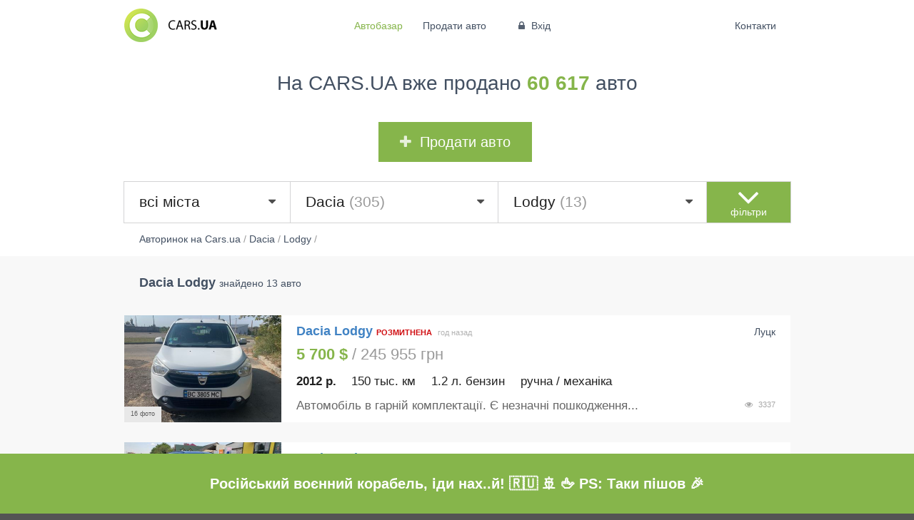

--- FILE ---
content_type: text/html; charset=UTF-8
request_url: https://cars.ua/avtobazar/dacia/lodgy/
body_size: 12891
content:
<!DOCTYPE html> <html class="catalog"> <head> <meta charset="utf-8" /> <meta http-equiv="X-UA-Compatible" content="IE=edge,chrome=1" /> <meta name="viewport" content="width=device-width, initial-scale=1.0" /> <meta name="author" content="Dmitry Magunov" /> <meta http-equiv="content-language" content ="ru"/> <meta name="ahrefs-site-verification" content="2f58984ba06a1aceb3b2c57dfc33343cf3a101c60f430fe71f3df1763c11a298"> <title>CARS.UA - Купить Dacia Lodgy. Cars.ua — новый лидер автопродажи.</title> <link href="/theme/index/dist/cars-main.css?v=0.0.114" rel="stylesheet" type="text/css" /> <style>
			_:-ms-fullscreen, :root .ui.footer.menu .ui.container { margin-left:0 !important; }
			_:-ms-fullscreen, :root .ui.top.menu .ui.container { margin-left:0 !important; }
		</style> <script src="https://apis.google.com/js/platform.js" async defer>
			  {lang: 'ru', parsetags: 'explicit'}
			</script> <script>
			  window.fbAsyncInit = function() {
			    FB.init({
			      appId      : '1073715916035702',
			      // appId      : '911984418836780',
			      xfbml      : true,
			      version    : 'v2.9'
			    });
			  };

			  (function(d, s, id){
			     var js, fjs = d.getElementsByTagName(s)[0];
			     if (d.getElementById(id)) {return;}
			     js = d.createElement(s); js.id = id;
			     js.src = "//connect.facebook.net/ru_RU/all.js";
			     fjs.parentNode.insertBefore(js, fjs);
			   }(document, 'script', 'facebook-jssdk'));
			</script> <script type="application/ld+json"> 
		 {

			"@context" : "http://schema.org", 
			"@type" : "Organization",
			"name" : "Cars.ua",
			"url" : "https://cars.ua", 
			"logo": "https://cars.ua/theme/index/img/cars/logo.png",
			"sameAs" : [
				"https://www.facebook.com/carsukraine/", 
				"https://www.instagram.com/carsukraine/"
			]
		}
		</script> <script type="text/javascript">
			var dataLayer = window.dataLayer || [];
		</script> <meta name="description" content="Купить новые и БУ Dacia Lodgy на Cars.ua"/> <meta name="keywords" content="Dacia Lodgy,купить Dacia Lodgy"/> <link rel='next' href='https://cars.ua/avtobazar/dacia/lodgy/p=2/'> <META NAME="ROBOTS" CONTENT="INDEX, FOLLOW" /> </head> <body> <noscript><iframe src="https://www.googletagmanager.com/ns.html?id=GTM-57VZ47X" height="0" width="0" style="display:none;visibility:hidden"></iframe></noscript> <div class="ui right vertical menu sidebar"> <a href="/contacts/" class="item ">Контакти</a> <a href="/sf/d0/" class="item">Автодилерам</a> <a href="/sf/a/" class="item">Реклама на Cars.ua</a> <a href="/ht/1/" class="item">Поради</a> <a href="/sf/u2/" class="item">Наші переваги</a> </div> <div class="main pusher"> <div class="goto-up"> <i class="inverted big angle up icon"></i> <p>нагору</p> </div> <div class="desktop-hide mobile-hide telegram"> <div class="close"><i class="remove icon"></i></div> <div class="ui unstackable middle aligned padded grid"> <div class="three wide column"><a href="https://t.me/carsuabot" rel="nofollow"><img class="ui image" src="/theme/index/img/cars/chatbot/telegram-small.png"></a></div> <div class="eight wide column"><a href="https://t.me/carsuabot" rel="nofollow">Слідкуй за авто <b>за вигідною ціною</b> у своєму месенджері!</a></div> <div class="five wide column"><a href="https://t.me/carsuabot" rel="nofollow" class="ui inverted button">Відкрити</a></div> </div> </div> <div class="telegram" style="display: flex; align-items: center; justify-content: center;"> <div class="ui unstackable middle aligned padded grid"> <h1 style="text-align:center; font-size: 20px; margin: 0 auto;">Російський воєнний корабель, іди нах..й! 🇷🇺 🚢 🖕 PS: Таки пішов 🎉</h1> </div> </div> <div id="fb-root"></div> <div class="top ui borderless text three item menu mobile-hide"> <div class="ui container"> <a href="/" class="logo item "> <img src="/theme/index/img/cars/logo.png" class="ui image"> </a> <div class="links item"> <a href="/" class='selected ' >Автобазар</a> <a href="/cars-add/" class='active ' >Продати авто</a> <a href="/cars-login/" pushstate popstate is="pushstate-anchor" class="item" ><i class="lock icon"></i> Вхід</a> </div> <div class="right menu"> <a href="/contacts/" class="item " >Контакти</a> </div> </div> </div> <div class="top ui borderless menu desktop-hide"> <a href="/" class='item selected ' >Автобазар</a> <a href="/cars-add/" class='item active ' >Продати авто</a> <a href="/cars-login/" pushstate popstate is="pushstate-anchor" class="item" ><i class="lock icon"></i> Вхід</a> <a class="item sidebar-link"><i class="sidebar icon "></i></a> </div> <div class="cars" data-init="true"> <div class="ui container center aligned banner cars-top"> <div class="ui basic segment"> <div class="ui header">
            На CARS.UA вже продано <strong>60 617</strong> авто
        </div> <a class="ui positive huge button" href="/cars-add"><i class="plus icon"></i>Продати авто</a> </div> </div> <div class="cars-filter"> <div class="ui container"> <form class="cars-filters" > <input type="hidden" name="phone" value=""> <input type="hidden" name="top" value=""> <div class="ui middle aligned celled grid main-filter"> <div class="row"> <div class="four wide computer thirteen wide tablet column"> <select class="ui big city dropdown fluid" name="city" style="visibility: hidden"> <option value="0">всі міста</option> <option data-translit="vinnica" data-case="vinnice" value="Винница" >Винница (2425)</option> <option data-translit="dnepr" data-case="dnepre" value="Днепр" >Днепр (6998)</option> <option data-translit="doneck" data-case="donecke" value="Донецк" >Донецк (1731)</option> <option data-translit="zhitomir" data-case="zhitomire" value="Житомир" >Житомир (2160)</option> <option data-translit="zaporozhe" data-case="zaporozhe" value="Запорожье" >Запорожье (2466)</option> <option data-translit="ivano-frankovsk" data-case="ivano-frankovske" value="Ивано-Франковск" >Ивано-Франковск (1756)</option> <option data-translit="kiev" data-case="kieve" value="Киев" >Киев (22605)</option> <option data-translit="kropivnickij" data-case="kropivnickom" value="Кропивницкий" >Кропивницкий (1325)</option> <option data-translit="lugansk" data-case="luganske" value="Луганск" >Луганск (575)</option> <option data-translit="luck" data-case="lucke" value="Луцк" >Луцк (2875)</option> <option data-translit="lvov" data-case="lvove" value="Львов" >Львов (5223)</option> <option data-translit="nikolaev" data-case="nikolaeve" value="Николаев" >Николаев (2637)</option> <option data-translit="odessa" data-case="odesse" value="Одесса" >Одесса (11603)</option> <option data-translit="poltava" data-case="poltave" value="Полтава" >Полтава (2465)</option> <option data-translit="rovno" data-case="rovno" value="Ровно" >Ровно (1822)</option> <option data-translit="sevastopol" data-case="sevastopole" value="Севастополь" >Севастополь (25)</option> <option data-translit="sumy" data-case="sumah" value="Сумы" >Сумы (1574)</option> <option data-translit="ternopol" data-case="ternopole" value="Тернополь" >Тернополь (1239)</option> <option data-translit="uzhgorod" data-case="uzhgorode" value="Ужгород" >Ужгород (1803)</option> <option data-translit="harkov" data-case="harkove" value="Харьков" >Харьков (5041)</option> <option data-translit="herson" data-case="hersone" value="Херсон" >Херсон (1273)</option> <option data-translit="hmelnickij" data-case="hmelnickom" value="Хмельницкий" >Хмельницкий (2176)</option> <option data-translit="cherkassy" data-case="cherkassah" value="Черкассы" >Черкассы (1954)</option> <option data-translit="chernigov" data-case="chernigove" value="Чернигов" >Чернигов (1371)</option> <option data-translit="chernovcy" data-case="chernovcah" value="Черновцы" >Черновцы (4302)</option> </select> </div> <div class="two wide computer three wide tablet center aligned  column advanced-filter-open-button desktop-hide" > <i class="angle huge down icon "></i> <span>фільтри</span> </div> <div class="two wide computer three wide tablet center aligned column advanced-filter-close-button desktop-hide" style="display: none"> <i class="angle huge up icon"></i> <span>фільтри</span> </div> <div class="sixteen wide tablet five wide computer column field mobile-hide"> <select class="ui big make dropdown fluid" name="make_id" style="visibility: hidden"> <option value="0">всі марки</option> <option data-translit="acura" value="98" >Acura (218)</option> <option data-translit="aixam" value="2" >Aixam (7)</option> <option data-translit="alfa-romeo" value="3" >Alfa Romeo (159)</option> <option data-translit="altamarea" value="3988" >Altamarea (8)</option> <option data-translit="aro" value="101" >Aro (7)</option> <option data-translit="asia" value="4" >Asia (6)</option> <option data-translit="aston-martin" value="5" >Aston Martin (34)</option> <option data-translit="audi" value="6" >Audi (4534)</option> <option data-translit="austin" value="7" >Austin (1)</option> <option data-translit="baic" value="4322" >Baic (1)</option> <option data-translit="barkas-barkas" value="103" >Barkas (Баркас) (4)</option> <option data-translit="baw" value="1540" >Baw (7)</option> <option data-translit="bentley" value="8" >Bentley (96)</option> <option data-translit="bmw" value="9" >BMW (4897)</option> <option data-translit="brilliance" value="329" >Brilliance (8)</option> <option data-translit="bugatti" value="109" >Bugatti (12)</option> <option data-translit="buick" value="110" >Buick (73)</option> <option data-translit="byd" value="386" >BYD (100)</option> <option data-translit="cadillac" value="11" >Cadillac (122)</option> <option data-translit="chana" value="407" >Chana (8)</option> <option data-translit="changan" value="1580" >Changan (2)</option> <option data-translit="changhe" value="1567" >Changhe (7)</option> <option data-translit="chery" value="190" >Chery (706)</option> <option data-translit="chevrolet" value="13" >Chevrolet (2062)</option> <option data-translit="chrysler" value="14" >Chrysler (214)</option> <option data-translit="citroen" value="15" >Citroen (948)</option> <option data-translit="dacia" value="17" selected>Dacia (305)</option> <option data-translit="dadi" value="198" >Dadi (25)</option> <option data-translit="daewoo" value="18" >Daewoo (2393)</option> <option data-translit="daf" value="115" >Daf (57)</option> <option data-translit="daf-vdl" value="1441" >DAF / VDL (2)</option> <option data-translit="daihatsu" value="19" >Daihatsu (42)</option> <option data-translit="datsun" value="4206" >Datsun (1)</option> <option data-translit="dodge" value="118" >Dodge (398)</option> <option data-translit="dongfeng" value="308" >Dongfeng (22)</option> <option data-translit="eagle" value="120" >Eagle (1)</option> <option data-translit="faw" value="121" >FAW (34)</option> <option data-translit="ferrari" value="22" >Ferrari (16)</option> <option data-translit="fiat" value="23" >Fiat (1158)</option> <option data-translit="fisker" value="3444" >Fisker (2)</option> <option data-translit="ford" value="24" >Ford (4900)</option> <option data-translit="fso" value="25" >FSO (3)</option> <option data-translit="fuqi" value="197" >FUQI (2)</option> <option data-translit="gac" value="4323" >GAC (3)</option> <option data-translit="geely" value="185" >Geely (652)</option> <option data-translit="gmc" value="123" >GMC (55)</option> <option data-translit="gonow" value="183" >Gonow (1)</option> <option data-translit="great-wall" value="124" >Great Wall (117)</option> <option data-translit="groz" value="1575" >Groz (4)</option> <option data-translit="hafei" value="191" >Hafei (2)</option> <option data-translit="honda" value="28" >Honda (1305)</option> <option data-translit="huabei" value="2595" >Huabei (5)</option> <option data-translit="huanghai" value="388" >Huanghai (1)</option> <option data-translit="hummer" value="127" >Hummer (18)</option> <option data-translit="hyundai" value="29" >Hyundai (3031)</option> <option data-translit="infiniti" value="128" >Infiniti (403)</option> <option data-translit="iran-khodro" value="3821" >Iran Khodro (4)</option> <option data-translit="isuzu" value="30" >Isuzu (28)</option> <option data-translit="iveco" value="175" >Iveco (125)</option> <option data-translit="jac" value="317" >JAC (44)</option> <option data-translit="jaguar" value="31" >Jaguar (185)</option> <option data-translit="jeep" value="32" >Jeep (733)</option> <option data-translit="jiangnan" value="4319" >Jiangnan (1)</option> <option data-translit="jonway" value="1574" >Jonway (1)</option> <option data-translit="kia" value="33" >Kia (2102)</option> <option data-translit="king-long" value="2676" >King Long (10)</option> <option data-translit="konecranes" value="4000" >Konecranes (1)</option> <option data-translit="lamborghini" value="35" >Lamborghini (27)</option> <option data-translit="lancia" value="36" >Lancia (44)</option> <option data-translit="land-rover" value="37" >Land Rover (827)</option> <option data-translit="landwind" value="406" >Landwind (4)</option> <option data-translit="ldv" value="134" >LDV (7)</option> <option data-translit="lexus" value="38" >Lexus (946)</option> <option data-translit="lifan" value="334" >Lifan (42)</option> <option data-translit="lincoln" value="135" >Lincoln (109)</option> <option data-translit="lotus" value="41" >Lotus (2)</option> <option data-translit="man" value="4320" >MAN (76)</option> <option data-translit="maserati" value="45" >Maserati (63)</option> <option data-translit="maybach" value="46" >Maybach (6)</option> <option data-translit="mazda" value="47" >Mazda (2053)</option> <option data-translit="mclaren" value="3101" >McLaren (3)</option> <option data-translit="mercedes-benz" value="48" >Mercedes-Benz (5806)</option> <option data-translit="mercury" value="144" >Mercury (4)</option> <option data-translit="mg" value="49" >MG (53)</option> <option data-translit="mini" value="147" >MINI (219)</option> <option data-translit="mitsubishi" value="52" >Mitsubishi (2414)</option> <option data-translit="morris" value="54" >Morris (1)</option> <option data-translit="nissan" value="55" >Nissan (3440)</option> <option data-translit="nysa-nysa" value="2045" >Nysa (Ныса) (3)</option> <option data-translit="opel" value="56" >Opel (3922)</option> <option data-translit="peterbilt" value="346" >Peterbilt (1)</option> <option data-translit="peugeot" value="58" >Peugeot (1570)</option> <option data-translit="plymouth" value="181" >Plymouth (2)</option> <option data-translit="pontiac" value="149" >Pontiac (14)</option> <option data-translit="porsche" value="59" >Porsche (636)</option> <option data-translit="proton" value="60" >Proton (1)</option> <option data-translit="ravon" value="4318" >Ravon (35)</option> <option data-translit="renault" value="62" >Renault (3759)</option> <option data-translit="rolls-royce" value="63" >Rolls-Royce (46)</option> <option data-translit="rover" value="64" >Rover (69)</option> <option data-translit="saab" value="65" >Saab (25)</option> <option data-translit="saipa" value="3437" >Saipa (4)</option> <option data-translit="samand" value="192" >Samand (23)</option> <option data-translit="samsung" value="325" >Samsung (9)</option> <option data-translit="saturn" value="331" >Saturn (1)</option> <option data-translit="scion" value="3268" >Scion (2)</option> <option data-translit="seat" value="67" >Seat (299)</option> <option data-translit="shuanghuan" value="195" >Shuanghuan (3)</option> <option data-translit="skoda" value="70" >Skoda (2692)</option> <option data-translit="sma" value="311" >SMA (12)</option> <option data-translit="smart" value="71" >Smart (195)</option> <option data-translit="soueast" value="194" >SouEast (4)</option> <option data-translit="spyker" value="411" >Spyker (1)</option> <option data-translit="ssangyong" value="73" >SsangYong (225)</option> <option data-translit="star" value="214" >Star (1)</option> <option data-translit="subaru" value="75" >Subaru (589)</option> <option data-translit="suzuki" value="76" >Suzuki (356)</option> <option data-translit="talbot" value="77" >Talbot (3)</option> <option data-translit="tata" value="78" >TATA (9)</option> <option data-translit="tatra" value="204" >Tatra (2)</option> <option data-translit="tesla" value="2233" >Tesla (510)</option> <option data-translit="tiger" value="2050" >Tiger (1)</option> <option data-translit="toyota" value="79" >Toyota (3643)</option> <option data-translit="trabant" value="345" >Trabant (1)</option> <option data-translit="triumph" value="80" >Triumph (1)</option> <option data-translit="van-hool" value="206" >Van Hool (3)</option> <option data-translit="volkswagen" value="84" >Volkswagen (8570)</option> <option data-translit="volvo" value="85" >Volvo (747)</option> <option data-translit="wartburg" value="339" >Wartburg (17)</option> <option data-translit="willys" value="1820" >Willys (2)</option> <option data-translit="wuling" value="2653" >Wuling (1)</option> <option data-translit="xin-kai" value="338" >Xin kai (2)</option> <option data-translit="yugo" value="87" >Yugo (1)</option> <option data-translit="zastava" value="2309" >Zastava (5)</option> <option data-translit="zotye" value="3610" >Zotye (2)</option> <option data-translit="zuk" value="3089" >Zuk (6)</option> <option data-translit="zx" value="322" >ZX (14)</option> <option data-translit="avia" value="173" >АВИА (4)</option> <option data-translit="bogdan" value="188" >Богдан (46)</option> <option data-translit="vaz" value="88" >ВАЗ (8187)</option> <option data-translit="vis" value="90" >ВИС (4)</option> <option data-translit="gaz" value="91" >ГАЗ (1350)</option> <option data-translit="detskij-transport" value="3636" >Детский транспорт (3)</option> <option data-translit="drugoe" value="165" >Другое (255)</option> <option data-translit="eraz" value="170" >ЕРАЗ (3)</option> <option data-translit="zaz" value="89" >ЗАЗ (1724)</option> <option data-translit="zil" value="168" >ЗИЛ (133)</option> <option data-translit="zim" value="1544" >ЗИМ (4)</option> <option data-translit="izh" value="92" >ИЖ (164)</option> <option data-translit="luaz" value="189" >ЛуАЗ (60)</option> <option data-translit="moskvich-azlk" value="94" >Москвич / АЗЛК (418)</option> <option data-translit="motocikly" value="4317" >Мотоциклы (97)</option> <option data-translit="raf" value="327" >РАФ (18)</option> <option data-translit="retro-avtomobili" value="199" >Ретро автомобили (27)</option> <option data-translit="samodelnyj" value="2863" >Самодельный (27)</option> <option data-translit="smz" value="2491" >СМЗ (6)</option> <option data-translit="traktor" value="153" >Трактор (103)</option> <option data-translit="uaz" value="93" >УАЗ (172)</option> <option data-translit="haz-antorus" value="390" >ХАЗ (Анторус) (1)</option> </select> </div> <div class="five wide computer sixteen wide tablet column field mobile-hide"> <select class="ui big model dropdown fluid" name="model_id" style="visibility: hidden"> <option value="0">всі моделі</option> <option data-translit="1325" value="1092" >1325 (1)</option> <option data-translit="clima" value="1666" >Clima (1)</option> <option data-translit="duster" value="157" >Duster (25)</option> <option data-translit="lodgy" value="45771" selected>Lodgy (13)</option> <option data-translit="logan" value="1890" >Logan (172)</option> <option data-translit="nova" value="1094" >Nova (4)</option> <option data-translit="sandero" value="3166" >Sandero (52)</option> <option data-translit="solenza" value="1095" >Solenza (17)</option> <option data-translit="supernova" value="1669" >SuperNova (20)</option> </select> </div> <div class="two wide computer three wide tablet center aligned  column advanced-filter-open-button mobile-hide" > <i class="angle down huge icon "></i> <span>фільтри</span> </div> <div class="two wide computer three wide tablet center aligned column advanced-filter-close-button mobile-hide" style="display: none"> <i class="angle huge up icon"></i> <span>фільтри</span> </div> </div> </div> <div class="advanced-filter" > <div class="cars-tags" style="display: none;"> </div> <div class="advanced-filter-form" style="display: none"> <div class="ui middle aligned padded grid"> <div class="six wide tablet four wide computer column price-column"> <label for="price_from">Ціна від</label> <input type="number" inputmode="decimal" step="0.01" pattern="[\d\.,]+" name="price_from" id="price_from"> </div> <div class="six wide tablet four wide computer column price-column"> <label for="price_to">Ціна до</label> <input type="number" inputmode="numeric" step="0.01" pattern="[\d\.,]+" name="price_to" id="price_to"> </div> <div class="right floated right aligned four wide tablet two wide computer column currency-column"> <div class="ui dropdown currency"> <input type="hidden" name="currency" value="USD"> <div class="text">$</div> <i class="dropdown icon"></i> <div class="menu"> <div class="item" data-value="USD">$</div> <div class="item" data-value="UAH">грн</div> <div class="item" data-value="EUR">&euro;</div> </div> </div> </div> <div class="eight wide tablet three wide computer column year-column"> <label for="year_from">Рік від</label> <select class="ui  dropdown " name="year_from" id="year_from"> <option value="0">будь-який</option> <option value="2026">2026</option> <option value="2025">2025</option> <option value="2024">2024</option> <option value="2023">2023</option> <option value="2022">2022</option> <option value="2021">2021</option> <option value="2020">2020</option> <option value="2019">2019</option> <option value="2018">2018</option> <option value="2017">2017</option> <option value="2016">2016</option> <option value="2015">2015</option> <option value="2014">2014</option> <option value="2013">2013</option> <option value="2012">2012</option> <option value="2011">2011</option> <option value="2010">2010</option> <option value="2009">2009</option> <option value="2008">2008</option> <option value="2007">2007</option> <option value="2006">2006</option> <option value="2005">2005</option> <option value="2004">2004</option> <option value="2003">2003</option> <option value="2002">2002</option> <option value="2001">2001</option> <option value="2000">2000</option> <option value="1999">1999</option> <option value="1998">1998</option> <option value="1997">1997</option> <option value="1996">1996</option> <option value="1995">1995</option> <option value="1994">1994</option> <option value="1993">1993</option> <option value="1992">1992</option> <option value="1991">1991</option> <option value="1990">1990</option> <option value="1989">1989</option> <option value="1988">1988</option> <option value="1987">1987</option> <option value="1986">1986</option> <option value="1985">1985</option> <option value="1984">1984</option> <option value="1983">1983</option> <option value="1982">1982</option> <option value="1981">1981</option> <option value="1980">1980</option> <option value="1979">1979</option> <option value="1978">1978</option> <option value="1977">1977</option> <option value="1976">1976</option> <option value="1975">1975</option> <option value="1974">1974</option> <option value="1973">1973</option> <option value="1972">1972</option> <option value="1971">1971</option> <option value="1970">1970</option> <option value="1969">1969</option> <option value="1968">1968</option> <option value="1967">1967</option> <option value="1966">1966</option> <option value="1965">1965</option> <option value="1964">1964</option> <option value="1963">1963</option> <option value="1962">1962</option> <option value="1961">1961</option> <option value="1960">1960</option> <option value="1959">1959</option> <option value="1958">1958</option> <option value="1957">1957</option> <option value="1956">1956</option> <option value="1955">1955</option> <option value="1954">1954</option> <option value="1953">1953</option> <option value="1952">1952</option> <option value="1951">1951</option> <option value="1950">1950</option> </select> </div> <div class="eight wide tablet three wide computer column year-column"> <label for="year_to">Рік до</label> <select class="ui  dropdown " name="year_to" id="year_to"> <option value="0">будь-який</option> <option value="2026">2026</option> <option value="2025">2025</option> <option value="2024">2024</option> <option value="2023">2023</option> <option value="2022">2022</option> <option value="2021">2021</option> <option value="2020">2020</option> <option value="2019">2019</option> <option value="2018">2018</option> <option value="2017">2017</option> <option value="2016">2016</option> <option value="2015">2015</option> <option value="2014">2014</option> <option value="2013">2013</option> <option value="2012">2012</option> <option value="2011">2011</option> <option value="2010">2010</option> <option value="2009">2009</option> <option value="2008">2008</option> <option value="2007">2007</option> <option value="2006">2006</option> <option value="2005">2005</option> <option value="2004">2004</option> <option value="2003">2003</option> <option value="2002">2002</option> <option value="2001">2001</option> <option value="2000">2000</option> <option value="1999">1999</option> <option value="1998">1998</option> <option value="1997">1997</option> <option value="1996">1996</option> <option value="1995">1995</option> <option value="1994">1994</option> <option value="1993">1993</option> <option value="1992">1992</option> <option value="1991">1991</option> <option value="1990">1990</option> <option value="1989">1989</option> <option value="1988">1988</option> <option value="1987">1987</option> <option value="1986">1986</option> <option value="1985">1985</option> <option value="1984">1984</option> <option value="1983">1983</option> <option value="1982">1982</option> <option value="1981">1981</option> <option value="1980">1980</option> <option value="1979">1979</option> <option value="1978">1978</option> <option value="1977">1977</option> <option value="1976">1976</option> <option value="1975">1975</option> <option value="1974">1974</option> <option value="1973">1973</option> <option value="1972">1972</option> <option value="1971">1971</option> <option value="1970">1970</option> <option value="1969">1969</option> <option value="1968">1968</option> <option value="1967">1967</option> <option value="1966">1966</option> <option value="1965">1965</option> <option value="1964">1964</option> <option value="1963">1963</option> <option value="1962">1962</option> <option value="1961">1961</option> <option value="1960">1960</option> <option value="1959">1959</option> <option value="1958">1958</option> <option value="1957">1957</option> <option value="1956">1956</option> <option value="1955">1955</option> <option value="1954">1954</option> <option value="1953">1953</option> <option value="1952">1952</option> <option value="1951">1951</option> <option value="1950">1950</option> </select> </div> <div class="sixteen wide tablet four wide computer column mileage-column"> <label for="mileage_to">Пробіг до</label> <input type="number" inputmode="numeric" step="0.01" max="999" onKeyDown="if(this.value.length==3 && event.keyCode>47 && event.keyCode < 58)return false;" pattern="[\d\.,]+" name="mileage_to" id="mileage_to"> <label class="sign">тис. км.</label> </div> <div class="eight wide tablet three wide computer column volume-column"> <label for="volume_from">Об'єм від <span class="desktop-hide">(л.)</span></label> <input type="number" inputmode="decimal" step="0.01" pattern="[\d\.,]+" name="volume_from" id="volume_from"> </div> <div class="eight wide tablet three wide computer column volume-column"> <label for="volume_to">до <span class="desktop-hide">(л.)</span></label> <input type="number" inputmode="decimal" step="0.01" pattern="[\d\.,]+" name="volume_to" id="volume_to"> <label class="mobile-hide">л.</label> </div> <div class="sixteen wide tablet three wide computer column fuel-column"> <label for="fuel">Паливо</label> <select class="ui  dropdown " name="fuel" id="fuel"> <option value="0">будь-яке</option> <option value="Бензин">Бензин</option> <option value="Бензин/Газ">Бензин/Газ</option> <option value="Дизель">Дизель</option> <option value="Гібрид">Гібрид</option> <option value="Електро">Електро</option> </select> </div> <div class="sixteen wide tablet three wide computer column transmission-column"> <label for="transmission">КПП</label> <select class="ui  dropdown " name="transmission" id="transmission"> <option value="0">будь-яка</option> <option value="Автомат">Автомат</option> <option value="Ручна / Механіка">Ручна / Механіка</option> <option value="Варіатор">Варіатор</option> </select> </div> <div class="sixteen wide tablet four wide computer column body-column"> <label for="body">Кузов</label> <select class="ui dropdown" name="body" id="body"> <option value="0">будь-який</option> <option value="Седан">Седан</option> <option value="Хетчбек">Хетчбек</option> <option value="Мікроавтобус">Мікроавтобус</option> <option value="Ліфтбек">Ліфтбек</option> <option value="Позашляховик / Кросовер">Позашляховик / Кросовер</option> <option value="Універсал">Універсал</option> <option value="Кабріолет">Кабріолет</option> <option value="Лімузин">Лімузин</option> <option value="Мінівен">Мінівен</option> <option value="Купе">Купе</option> <option value="Пікап">Пікап</option> <option value="Фургон">Фургон</option> </select> </div> <div class="sixteen wide tablet five wide computer column customs-column"> <label for="customs">Розмитнення</label> <select class="ui dropdown" name="customs" id="customs"> <option value="0">будь-яке</option> <option value="Розмитнена">Розмитнена</option> <option value="Не розмитнена">Не розмитнена</option> <option value="Не в Україні">Не в Україні</option> </select> </div> <div class="sixteen wide tablet six wide computer column sort-column"> <label for="sort">Сортувати за</label> <select class="ui dropdown " name="sort" id="sort"> <option value="date_desc">даті додавання</option> <option value="stat">популярності</option> <option value="comments">обговорюваності</option> <option value="price_asc">за зростанням ціни</option> <option value="price_desc">за спаданням ціни</option> <option value="mileage_asc">пробігу</option> </select> </div> <div class="sixteen wide tablet sixteen wide computer column"> <a class="ui huge fluid submit button">Знайти</a> </div> </div> </div> </div> </form> </div> </div> <div class="ui container "> <div class="breadcrumbs"> <ol itemscope itemtype="http://schema.org/BreadcrumbList" > <li itemprop="itemListElement" itemscope itemtype="http://schema.org/ListItem"> <a itemprop="item" href="https://cars.ua/" > <span itemprop="name">Авторинок на Cars.ua</span></a> <meta itemprop="position" content="1" /> </li>
    /
                    
                                            <li itemprop="itemListElement" itemscope itemtype="http://schema.org/ListItem"> <a itemprop="item" href="https://cars.ua/avtobazar/dacia/" > <span itemprop="name">Dacia</span></a> <meta itemprop="position" content="2" /> </li>
            / 
                                                    <li itemprop="itemListElement" itemscope itemtype="http://schema.org/ListItem"> <a itemprop="item" href="https://cars.ua/avtobazar/dacia/lodgy/" > <span itemprop="name">Lodgy</span></a> <meta itemprop="position" content="3" /> </li>
            / 
                        
</ol> </div> </div> <div class="cars-top-items " style="display:none"> <div class="ui container "> <div class="ui header"> <div class="ui horizontal list"> <div class="item"> <img src="/theme/index/img/cars/order/top.png" width="40" height="40" align="absmiddle"> <div class="content"> <b> ТОП авто</b> <a href="/?top=1">переглянути всі</a> </div> </div> </div> </div> <div class="ui link very relaxed items"> </div> </div> </div> <div class="cars-items "> <div class="ui container"> <div class="ui header main-header"> <h1>Dacia Lodgy</h1> <span> знайдено 13 авто</span> </div> <div class="ui link very relaxed items "> <div class="item " data-id="241490" > <div class="image "> <div class="ui active centered loader"></div> <div class="ui fluid  image"> <a pushstate popstate is="pushstate-anchor" href="/kupit-dacia-lodgy-luck_241490/" title="Продам Dacia Lodgy 2012 года в Луцке"> <img src="/thumb/car/20240830/w440/h300/q80/kupit-dacia-lodgy-luck-3814543.jpeg" alt="Продам Dacia Lodgy 2012 года в Луцке" title="Продам Dacia Lodgy  в Луцке 2012 года выпуска за 5 700$" width="440" height="300"> </a> <div class="ui bottom left attached mini label">
									16 фото
							</div> </div> </div> <div class="content "> <div class="meta date desktop-hide"> <span class="source">2024-08-30 14:12:03</span> <span class="formatted"></span> </div> <div class="header"> <a pushstate popstate is="pushstate-anchor" href="/kupit-dacia-lodgy-luck_241490/" title="Продам Dacia Lodgy 2012 года в Луцке">Dacia Lodgy </a> <span class="no-customs">Розмитнена</span> </div> <div class="ui right floated text contacts mobile-hide"><b>Луцк</b> </div> <div class="meta date mobile-hide"> <span class="source">2024-08-30 14:12:03</span> <span class="formatted"></span> </div> <div class="description"> <div class="price"><span>5 700 $</span> / 245 955 грн</div> <div class="text contacts desktop-hide"><b>Луцк</b> <span class="logo"></span></div> <p><b>2012 р.</b> <span>150 тыс. км</span> <span>1.2 л. Бензин</span> <span>Ручна / Механіка</span></p> </div> <div class="ui right floated text stat mobile-hide clearfix"> <span class="popup statistics " data-html="<b>3337</b> переглядів <b>1980</b> унікальних відвідувачів <b>1</b> показ телефону" data-variation="tiny" data-position="top left"><i class="unhide icon"></i> 3337</span> </div> <div class="extra"> <p class="mobile-hide">Автомобіль в гарній комплектації. Є незначні пошкодження...</p> <div class="ui text stat desktop-hide"> <i class="unhide icon"></i> 3337
														
					</div> </div> </div> </div> <div class="item " data-id="215381" > <div class="image "> <div class="ui active centered loader"></div> <div class="ui fluid  image"> <a pushstate popstate is="pushstate-anchor" href="/kupit-dacia-lodgy-chortkov_215381/" title="Продам Dacia Lodgy 2014 года в г. Чортков, Тернопольская область"> <img src="/thumb/car/20220805/w440/h300/q80/kupit-dacia-lodgy-chortkov-3214980.jpg" alt="Продам Dacia Lodgy 2014 года в г. Чортков, Тернопольская область" title="Продам Dacia Lodgy  в г. Чортков, Тернопольская область 2014 года выпуска за 7 000$" width="440" height="300"> </a> <div class="ui bottom left attached mini label">
									14 фото
							</div> </div> </div> <div class="content "> <div class="meta date desktop-hide"> <span class="source">2022-08-05 12:32:37</span> <span class="formatted"></span> </div> <div class="header"> <a pushstate popstate is="pushstate-anchor" href="/kupit-dacia-lodgy-chortkov_215381/" title="Продам Dacia Lodgy 2014 года в г. Чортков, Тернопольская область">Dacia Lodgy </a> <span class="no-customs">Розмитнена</span> </div> <div class="ui right floated text contacts mobile-hide"><b>Чортков</b><span class="region">Тернопольская область</span> </div> <div class="meta date mobile-hide"> <span class="source">2022-08-05 12:32:37</span> <span class="formatted"></span> </div> <div class="description"> <div class="price"><span>7 000 $</span> / 302 050 грн</div> <div class="text contacts desktop-hide"><b>Чортков</b><span class="region">, Тернопольская область</span> <span class="logo"></span></div> <p><b>2014 р.</b> <span>331 тыс. км</span> <span>1.6 л. Бензин/Газ</span> <span>Ручна / Механіка</span></p> </div> <div class="ui right floated text stat mobile-hide clearfix"> <span class="popup statistics " data-html="<b>2434</b> перегляди <b>1489</b> унікальних відвідувачів <b>1</b> показ телефону" data-variation="tiny" data-position="top left"><i class="unhide icon"></i> 2434</span> </div> <div class="extra"> <p class="mobile-hide">Машина в даний момент знаходиться в Тернопільські  місто...</p> <div class="ui text stat desktop-hide"> <i class="unhide icon"></i> 2434
														
					</div> </div> </div> </div> <div class="item " data-id="212697" > <div class="image "> <div class="ui active centered loader"></div> <div class="ui fluid  image"> <a pushstate popstate is="pushstate-anchor" href="/kupit-dacia-lodgy-kiev_212697/" title="Продам Dacia Lodgy 2013 года в Киеве"> <img src="/thumb/car/20220612/w440/h300/q80/kupit-dacia-lodgy-kiev-3162911.jpg" alt="Продам Dacia Lodgy 2013 года в Киеве" title="Продам Dacia Lodgy  в Киеве 2013 года выпуска за 6 300$" width="440" height="300"> </a> <div class="ui bottom left attached mini label">
									21 фото
							</div> </div> </div> <div class="content "> <div class="meta date desktop-hide"> <span class="source">2022-06-12 15:47:35</span> <span class="formatted"></span> </div> <div class="header"> <a pushstate popstate is="pushstate-anchor" href="/kupit-dacia-lodgy-kiev_212697/" title="Продам Dacia Lodgy 2013 года в Киеве">Dacia Lodgy </a> <span class="no-customs">Розмитнена</span> </div> <div class="ui right floated text contacts mobile-hide"><b>Киев</b> </div> <div class="meta date mobile-hide"> <span class="source">2022-06-12 15:47:35</span> <span class="formatted"></span> </div> <div class="description"> <div class="price"><span>6 300 $</span> / 271 845 грн</div> <div class="text contacts desktop-hide"><b>Киев</b> <span class="logo"></span></div> <p><b>2013 р.</b> <span>132 тыс. км</span> <span>1.2 л. Бензин</span> <span>Ручна / Механіка</span></p> </div> <div class="ui right floated text stat mobile-hide clearfix"> <span class="comments statistics"><i class="comments icon"></i> 1</span> <span class="popup statistics " data-html="<b>2493</b> перегляди <b>1465</b> унікальних відвідувачів <b>9</b> показів телефону" data-variation="tiny" data-position="top left"><i class="unhide icon"></i> 2493</span> </div> <div class="extra"> <p class="mobile-hide">Продам свой автомобиль, гораздо больше универсала но чуть...</p> <div class="ui text stat desktop-hide"> <span class="comments statistics"><i class="comments icon"></i> 1</span> <i class="unhide icon"></i> 2493
														
					</div> </div> </div> </div> <div class="item " data-id="195228" > <div class="image "> <div class="ui active centered loader"></div> <div class="ui fluid  image"> <a pushstate popstate is="pushstate-anchor" href="/kupit-dacia-lodgy-poltava_195228/" title="Продам Dacia Lodgy 2013 года в Полтаве"> <img src="/thumb/car/20210717/w440/h300/q80/kupit-dacia-lodgy-poltava-2829763.jpg" alt="Продам Dacia Lodgy 2013 года в Полтаве" title="Продам Dacia Lodgy  в Полтаве 2013 года выпуска за 7 800$" width="440" height="300"> </a> <div class="ui bottom left attached mini label">
									10 фото
							</div> </div> </div> <div class="content "> <div class="meta date desktop-hide"> <span class="source">2021-07-17 14:07:05</span> <span class="formatted"></span> </div> <div class="header"> <a pushstate popstate is="pushstate-anchor" href="/kupit-dacia-lodgy-poltava_195228/" title="Продам Dacia Lodgy 2013 года в Полтаве">Dacia Lodgy </a> <span class="no-customs">Розмитнена</span> </div> <div class="ui right floated text contacts mobile-hide"><b>Полтава</b> </div> <div class="meta date mobile-hide"> <span class="source">2021-07-17 14:07:05</span> <span class="formatted"></span> </div> <div class="description"> <div class="price"><span>7 800 $</span> / 336 570 грн</div> <div class="text contacts desktop-hide"><b>Полтава</b> <span class="logo"></span></div> <p><b>2013 р.</b> <span>167 тыс. км</span> <span>1.6 л. Бензин/Газ</span> <span>Ручна / Механіка</span></p> </div> <div class="ui right floated text stat mobile-hide clearfix"> <span class="popup statistics " data-html="<b>2389</b> переглядів <b>1411</b> унікальних відвідувачів <b>4</b> покази телефону" data-variation="tiny" data-position="top left"><i class="unhide icon"></i> 2389</span> </div> <div class="extra"> <p class="mobile-hide">Продам DACIA DOKKR  пассажир,газ-бензин,состояние...</p> <div class="ui text stat desktop-hide"> <i class="unhide icon"></i> 2389
														
					</div> </div> </div> </div> <div class="item " data-id="189428" > <div class="image "> <div class="ui active centered loader"></div> <div class="ui fluid  image"> <a pushstate popstate is="pushstate-anchor" href="/kupit-dacia-lodgy-diesel-kiev_189428/" title="Продам Dacia Lodgy Diesel 2014 года в Киеве"> <img src="/thumb/car/20210430/w440/h300/q80/kupit-dacia-lodgy-diesel-kiev-2719388.jpeg" alt="Продам Dacia Lodgy Diesel 2014 года в Киеве" title="Продам Dacia Lodgy Diesel в Киеве 2014 года выпуска за 8 500$" width="440" height="300"> </a> <div class="ui bottom left attached mini label">
									17 фото
							</div> </div> </div> <div class="content "> <div class="meta date desktop-hide"> <span class="source">2021-04-30 12:55:55</span> <span class="formatted"></span> </div> <div class="header"> <a pushstate popstate is="pushstate-anchor" href="/kupit-dacia-lodgy-diesel-kiev_189428/" title="Продам Dacia Lodgy Diesel 2014 года в Киеве">Dacia Lodgy Diesel</a> <span class="no-customs">Розмитнена</span> </div> <div class="ui right floated text contacts mobile-hide"><b>Киев</b> </div> <div class="meta date mobile-hide"> <span class="source">2021-04-30 12:55:55</span> <span class="formatted"></span> </div> <div class="description"> <div class="price"><span>8 500 $</span> / 366 775 грн</div> <div class="text contacts desktop-hide"><b>Киев</b> <span class="logo"></span></div> <p><b>2014 р.</b> <span>294 тыс. км</span> <span>1.5 л. Дизель</span> <span>Ручна / Механіка</span></p> </div> <div class="ui right floated text stat mobile-hide clearfix"> <span class="popup statistics " data-html="<b>2324</b> перегляди <b>1372</b> унікальних відвідувача <b>10</b> показів телефону" data-variation="tiny" data-position="top left"><i class="unhide icon"></i> 2324</span> </div> <div class="extra"> <p class="mobile-hide">Dacia Lodgy 1.5 diesel 
Технически в прекрасном...</p> <div class="ui text stat desktop-hide"> <i class="unhide icon"></i> 2324
														
					</div> </div> </div> </div> <div class="item " data-id="179204" > <div class="image "> <div class="ui active centered loader"></div> <div class="ui fluid  image"> <a pushstate popstate is="pushstate-anchor" href="/kupit-dacia-lodgy-kropivnickij_179204/" title="Продам Dacia Lodgy 2019 года в Кропивницком"> <img src="/thumb/car/20201202/w440/h300/q80/kupit-dacia-lodgy-kropivnickij-2514251.jpg" alt="Продам Dacia Lodgy 2019 года в Кропивницком" title="Продам Dacia Lodgy  в Кропивницком 2019 года выпуска за 8 200$" width="440" height="300"> </a> <div class="ui bottom left attached mini label">
									15 фото
							</div> </div> </div> <div class="content "> <div class="meta date desktop-hide"> <span class="source">2020-12-02 06:24:38</span> <span class="formatted"></span> </div> <div class="header"> <a pushstate popstate is="pushstate-anchor" href="/kupit-dacia-lodgy-kropivnickij_179204/" title="Продам Dacia Lodgy 2019 года в Кропивницком">Dacia Lodgy </a> <span class="no-customs">Розмитнена</span> </div> <div class="ui right floated text contacts mobile-hide"><b>Кропивницкий</b> </div> <div class="meta date mobile-hide"> <span class="source">2020-12-02 06:24:38</span> <span class="formatted"></span> </div> <div class="description"> <div class="price"><span>8 200 $</span> / 353 830 грн</div> <div class="text contacts desktop-hide"><b>Кропивницкий</b> <span class="logo"></span></div> <p><b>2019 р.</b> <span>184 тыс. км</span> <span>1.2 л. Бензин</span> <span>Ручна / Механіка</span></p> </div> <div class="ui right floated text stat mobile-hide clearfix"> <span class="popup statistics " data-html="<b>2733</b> перегляди <b>1661</b> унікальний відвідувач <b>3</b> покази телефону" data-variation="tiny" data-position="top left"><i class="unhide icon"></i> 2733</span> </div> <div class="extra"> <p class="mobile-hide"></p> <div class="ui text stat desktop-hide"> <i class="unhide icon"></i> 2733
														
					</div> </div> </div> </div> <div class="item " data-id="168308" > <div class="image "> <div class="ui active centered loader"></div> <div class="ui fluid  image"> <a pushstate popstate is="pushstate-anchor" href="/kupit-oneauto-dacia-lodgy-prob-g-orig-nalnij-lvov_168308/" title="Продам Dacia Lodgy Пробіг оригінальний  2015 года в Львове"> <img src="/thumb/upload/w440/h300/q80/5ed0f52863a132_22507383.jpg" alt="Продам Dacia Lodgy Пробіг оригінальний  2015 года в Львове" title="Продам Dacia Lodgy Пробіг оригінальний  в Львове 2015 года выпуска за 7 700$" width="440" height="300"> </a> <div class="ui bottom left attached mini label">
									4 фото
							</div> </div> </div> <div class="content sold"> <div class="meta date desktop-hide"> <span class="source">2020-05-29 14:30:12</span> <span class="formatted"></span> </div> <div class="header"> <a pushstate popstate is="pushstate-anchor" href="/kupit-oneauto-dacia-lodgy-prob-g-orig-nalnij-lvov_168308/" title="Продам Dacia Lodgy Пробіг оригінальний  2015 года в Львове">Dacia Lodgy Пробіг оригінальний </a> <span class="no-customs">Розмитнена</span> </div> <div class="ui right floated text contacts mobile-hide"><b>Львов</b> <img src="https://cars.ua/img/upload/5a5e0a4a8dd196_05189797.png"></div> <div class="meta date mobile-hide"> <span class="source">2020-05-29 14:30:12</span> <span class="formatted"></span> </div> <div class="description"> <div class="price"><span>7 700 $</span> / 332 255 грн</div> <div class="text contacts desktop-hide"><b>Львов</b> <span class="logo"><img src="https://cars.ua/img/upload/5a5e0a4a8dd196_05189797.png"></span></div> <p><b>2015 р.</b> <span>114 тыс. км</span> <span>1.6 л. Бензин</span> <span>Ручна / Механіка</span></p> </div> <div class="ui right floated text stat mobile-hide clearfix"> <span class="popup statistics " data-html="<b>5410</b> переглядів <b>3247</b> унікальних відвідувачів <b>7</b> показів телефону" data-variation="tiny" data-position="top left"><i class="unhide icon"></i> 5410</span> </div> <div class="extra"> <p class="mobile-hide"></p> <div class="ui text stat desktop-hide"> <i class="unhide icon"></i> 5410
														
					</div> </div> </div> </div> <div class="item " data-id="151652" > <div class="image "> <div class="ui active centered loader"></div> <div class="ui fluid  image"> <a pushstate popstate is="pushstate-anchor" href="/kupit-dacia-lodgy-harkov_151652/" title="Продам Dacia Lodgy 2012 года в Харькове"> <img src="/thumb/car/20190919/w440/h300/q80/kupit-dacia-lodgy-harkov-1959392.jpg" alt="Продам Dacia Lodgy 2012 года в Харькове" title="Продам Dacia Lodgy  в Харькове 2012 года выпуска за 7 500$" width="440" height="300"> </a> <div class="ui bottom left attached mini label">
									4 фото
							</div> </div> </div> <div class="content "> <div class="meta date desktop-hide"> <span class="source">2019-09-19 14:04:09</span> <span class="formatted"></span> </div> <div class="header"> <a pushstate popstate is="pushstate-anchor" href="/kupit-dacia-lodgy-harkov_151652/" title="Продам Dacia Lodgy 2012 года в Харькове">Dacia Lodgy </a> <span class="no-customs">Розмитнена</span> </div> <div class="ui right floated text contacts mobile-hide"><b>Харьков</b> </div> <div class="meta date mobile-hide"> <span class="source">2019-09-19 14:04:09</span> <span class="formatted"></span> </div> <div class="description"> <div class="price"><span>7 500 $</span> / 323 625 грн</div> <div class="text contacts desktop-hide"><b>Харьков</b> <span class="logo"></span></div> <p><b>2012 р.</b> <span>130 тыс. км</span> <span>1.6 л. Бензин</span> <span>Ручна / Механіка</span></p> </div> <div class="ui right floated text stat mobile-hide clearfix"> <span class="popup statistics " data-html="<b>2898</b> переглядів <b>1725</b> унікальних відвідувачів <b>12</b> показів телефону" data-variation="tiny" data-position="top left"><i class="unhide icon"></i> 2898</span> </div> <div class="extra"> <p class="mobile-hide">Продам Dacia Lodgy 2012 года в отличном состоянии,не...</p> <div class="ui text stat desktop-hide"> <i class="unhide icon"></i> 2898
														
					</div> </div> </div> </div> <div class="item " data-id="147947" > <div class="image "> <div class="ui active centered loader"></div> <div class="ui fluid  image"> <a pushstate popstate is="pushstate-anchor" href="/kupit-dacia-lodgy-lvov_147947/" title="Продам Dacia Lodgy 2014 года в Львове"> <img src="/thumb/car/20190723/w440/h300/q80/kupit-dacia-lodgy-lvov-1888615.jpg" alt="Продам Dacia Lodgy 2014 года в Львове" title="Продам Dacia Lodgy  в Львове 2014 года выпуска за 9 200$" width="440" height="300"> </a> <div class="ui bottom left attached mini label">
									10 фото
							</div> </div> </div> <div class="content "> <div class="meta date desktop-hide"> <span class="source">2019-07-23 22:21:03</span> <span class="formatted"></span> </div> <div class="header"> <a pushstate popstate is="pushstate-anchor" href="/kupit-dacia-lodgy-lvov_147947/" title="Продам Dacia Lodgy 2014 года в Львове">Dacia Lodgy </a> <span class="no-customs">Розмитнена</span> </div> <div class="ui right floated text contacts mobile-hide"><b>Львов</b> </div> <div class="meta date mobile-hide"> <span class="source">2019-07-23 22:21:03</span> <span class="formatted"></span> </div> <div class="description"> <div class="price"><span>9 200 $</span> / 396 980 грн</div> <div class="text contacts desktop-hide"><b>Львов</b> <span class="logo"></span></div> <p><b>2014 р.</b> <span>154 тыс. км</span> <span>1.5 л. Дизель</span> <span>Ручна / Механіка</span></p> </div> <div class="ui right floated text stat mobile-hide clearfix"> <span class="popup statistics " data-html="<b>3564</b> перегляди <b>2095</b> унікальних відвідувачів <b>4</b> покази телефону" data-variation="tiny" data-position="top left"><i class="unhide icon"></i> 3564</span> </div> <div class="extra"> <p class="mobile-hide"></p> <div class="ui text stat desktop-hide"> <i class="unhide icon"></i> 3564
														
					</div> </div> </div> </div> <div class="item " data-id="117482" > <div class="image "> <div class="ui active centered loader"></div> <div class="ui fluid  image"> <a pushstate popstate is="pushstate-anchor" href="/kupit-dacia-lodgy-rovno_117482/" title="Продам Dacia Lodgy 2013 года в Ровно"> <img src="/thumb/car/20180919/w440/h300/q80/kupit-dacia-lodgy-rovno-1380545.jpeg" alt="Продам Dacia Lodgy 2013 года в Ровно" title="Продам Dacia Lodgy  в Ровно 2013 года выпуска за 8 900$" width="440" height="300"> </a> <div class="ui bottom left attached mini label">
									13 фото
							</div> </div> </div> <div class="content "> <div class="meta date desktop-hide"> <span class="source">2018-09-19 18:05:42</span> <span class="formatted"></span> </div> <div class="header"> <a pushstate popstate is="pushstate-anchor" href="/kupit-dacia-lodgy-rovno_117482/" title="Продам Dacia Lodgy 2013 года в Ровно">Dacia Lodgy </a> <span class="no-customs">Розмитнена</span> </div> <div class="ui right floated text contacts mobile-hide"><b>Ровно</b> </div> <div class="meta date mobile-hide"> <span class="source">2018-09-19 18:05:42</span> <span class="formatted"></span> </div> <div class="description"> <div class="price"><span>8 900 $</span> / 384 035 грн</div> <div class="text contacts desktop-hide"><b>Ровно</b> <span class="logo"></span></div> <p><b>2013 р.</b> <span>104 тыс. км</span> <span>1.5 л. Дизель</span> <span>Ручна / Механіка</span></p> </div> <div class="ui right floated text stat mobile-hide clearfix"> <span class="popup statistics " data-html="<b>3219</b> переглядів <b>1916</b> унікальних відвідувачів <b>4</b> покази телефону" data-variation="tiny" data-position="top left"><i class="unhide icon"></i> 3219</span> </div> <div class="extra"> <p class="mobile-hide">Машина в чудовому стані, навігація, нова резина, реальний...</p> <div class="ui text stat desktop-hide"> <i class="unhide icon"></i> 3219
														
					</div> </div> </div> </div> </div> </div> <div class="ui center aligned container navigation"> <div class="ui large center aligned inline empty text" style="display: none">
				Немає машин за цими параметрами пошуку
		</div> <div class="ui center aligned inline text pager" > <a href="/avtobazar/dacia/lodgy/p=2/" class="ui positive huge button" rel="next">Показати ще 10 авто</a> </div> </div> <div class="ui stackable grid container cars-links"> <div class="six wide column"> <div class="ui header">Продаж Dacia Lodgy у містах</div> <ol class="two-column"> <li><a href="/avtobazar/kiev/dacia/lodgy/">Киев</a> <em>3</em></li> <li><a href="/avtobazar/kropivnickij/dacia/lodgy/">Кропивницкий</a> <em>1</em></li> <li><a href="/avtobazar/luck/dacia/lodgy/">Луцк</a> <em>1</em></li> <li><a href="/avtobazar/lvov/dacia/lodgy/">Львов</a> <em>3</em></li> <li><a href="/avtobazar/poltava/dacia/lodgy/">Полтава</a> <em>1</em></li> <li><a href="/avtobazar/rovno/dacia/lodgy/">Ровно</a> <em>1</em></li> <li><a href="/avtobazar/ternopol/dacia/lodgy/">Тернополь</a> <em>1</em></li> <li><a href="/avtobazar/harkov/dacia/lodgy/">Харьков</a> <em>2</em></li> </ol> </div> </div> </div> </div> <div class="cars-show" style="display: none"> <div class="ui container"> <div class="breadcrumbs"> </div> </div> <div class="car-container"> <div class="ui center aligned inline text loader" style="display: none">
    завантаження даних ...
</div> <div class="ui center aligned inline text empty" style="display: none">
    На жаль, немає авто за цими параметрами пошуку. <a href="/">Повернутися до каталогу</a> </div> <div class="car" data-id=""> </div> <div class="car-comments-container" data-id=""> </div> <div class="ui container car-comments-form" style="display: none"> <div class="ui center aligned header">
            Залишити повідомлення власнику 
        </div> <form id="propose-form" class="ui form"> <input type="hidden" name="car_id" value=""> <input type="hidden" name="type" value="question"> <div class="ui center aligned row"> <div class="sixteen wide required field"> <textarea rows="7" name="message" placeholder="Текст повідомлення"></textarea> </div> </div> <div class="ui center aligned row"> <div class="six wide required field"> <input type="text" placeholder="Ваше ім'я" autocapitalize="off" autocomplete="off" autocorrect="off" name="name" > </div> </div> <div class="ui center aligned row"> <div class="six wide required  field"> <input type="text" placeholder="Номер телефону" autocapitalize="off" autocomplete="off" autocorrect="off" name="phone" > </div> </div> <div class="ui error message"></div> <div class="ui center aligned row"> <button class="ui positive huge button" type="submit">Залишити повідомлення</button> </div> </form> </div> <div class="car-totals" data-id=""> </div> </div> <div class="sf-items"> <div class="ui center aligned container"> </div> </div> </div> <div class="login" style="display: none;"> <div class="ui container"> <div class="header clearfix"> <div class="close"> <i class="angle left inverted icon"></i> <div>назад</div> </div> <div class="text">
                Вхід до системи
            </div> </div> </div> <div class="content"> <div class="ui container"> <form class="ui large form" id="user-login-form"> <p>Щоб увійти до системи, просто вкажіть номер свого телефону:</p> <div class="field"> <div class="ui transparent big input"> <input type="tel" name="phone" autocapitalize="off" autocorrect="off" autocomplete="phone" require="true" placeholder="380XXXXXXXXX"> </div> </div> <div class="ui error message"></div> <div class="field"> <button class="ui positive huge button">Вхід</button> </div> </form> </div> </div> </div> <div class="confirm" style="display: none"> <div class="ui container"> <div class="header clearfix"> <div class="close"> <i class="angle left inverted icon"></i> <div>назад</div> </div> <div class="text">
                Підтвердження телефону
            </div> </div> </div> <div class="content"> <div class="ui container"> <form class="confirm-form ui large form"> <p>На Ваш номер телефону було відправлено СМС з кодом підтвердження:</p> <p><a href="javascript:void(0)" id="checkSmsLink">Перевірити статус СМС</a> <span id="smsStatus"></span></p> <div class="field"> <div class="ui transparent big input"> <input type="number" inputmode="numeric" pattern="\d+" maxlength="4" name="code" autocapitalize="off" autocorrect="off" autocomplete="off" require="true" placeholder="КОД ИЗ СМС"> </div> </div> <div class="ui error message"></div> <div class="field"> <button type="submit" class="ui positive huge  button">Готово</button> </div> <div class="field"> <a class="ui  disabled huge repeat button">Відправити код повторно</a> </div> </form> <div class="ui info message" style="display: none">
                    Якщо не приходить СМС з кодом, перевірте:
                        <ul> <li>не вимкнено чи телефон</li> <li>чи не знаходиться телефон у зоні, що не обслуговується мережею оператора/роумінгу</li> <li>пам'ять телефону заповнена</li> <li>іноді у мобільних операторів буває підвищена навантаження, зачекайте трохи</li> </ul> </div> </div> </div> </div> <div class="filter-button desktop-hide">
    фільтри <a class="ui circular label">0</a> </div> </div> <div class="footer"> <div class="ui container"> <div class="ui unstackable padded grid"> <div class="three wide column logo"> <a href="/" > <img src="/theme/index/img/cars/logo.png" class="mobile-hide ui image"> <img src="/theme/index/img/cars/logo-icon.png" class="desktop-hide ui image"> </a> </div> <div class="eight wide column links"> <ul> <li class="cb"> <a href="/ht/cb/"> <img src="/theme/index/img/cars/chatbot/telegram-small.png" class="ui avatar image"> <b>Чатбот <span class="mobile-hide">carsua Telegram</span></b> </a> </li> <li class="cb"> <a href="viber://pa?chatURI=carsuabot"> <img src="/theme/index/img/viber-logo.png" class="ui avatar image"> <b>Чатбот <span class="mobile-hide">carsua Viber</span></b> </a> </li> <li class="mobile-hide"><a href="/sf/d0/" >Автодилерам</a></li> <li class="mobile-hide"><a href="/sf/a/" >Реклама на Cars.ua</a></li> <li class="mobile-hide"><a href="/ht/1/" >Поради</a></li> <li class="mobile-hide"><a href="/sf/u2/" >Наші переваги</a></li> <li class="mobile-hide"><a href="/public/" >Правила розміщення</a></li> <li class="mobile-hide"><a href="/terms/" >Користувацька угода</a></li> <li class="mobile-hide"><a href="/privacy/" >Політика конфіденційності</a></li> <li> <img src="/theme/index/img/cars/visa-mastercard-logo.png"/> </li> </ul> </div> <div class="five wide right aligned column social"> <a href="https://www.youtube.com/channel/UCDSXKl2aetyshTVJsPkzavA" rel="nofollow"> <img src="/theme/index/img/cars/yt.svg" border="0"> </a> <a href="https://www.facebook.com/carsukraine/" rel="nofollow"> <img src="/theme/index/img/cars/fb.svg" border="0"> </a> <a href="https://www.instagram.com/carsukraine/" rel="nofollow"> <img src="/theme/index/img/cars/inst.svg" border="0"> </a> </div> </div> </div> </div> <script src="/theme/index/js/es5-shim.min.js"></script> <script src="/theme/index/js/es6-shim.min.js"></script> <script src="/theme/index/dist/cars-vendor.min.js?v=0.0.13"></script> <script src="/theme/index/dist/cars-main.min.js?v=0.0.157"></script> <script>(function(w,d,s,l,i){w[l]=w[l]||[];w[l].push({'gtm.start':
		new Date().getTime(),event:'gtm.js'});var f=d.getElementsByTagName(s)[0],
		j=d.createElement(s),dl=l!='dataLayer'?'&l='+l:'';j.async=true;j.src=
		'https://www.googletagmanager.com/gtm.js?id='+i+dl;f.parentNode.insertBefore(j,f);
		})(window,document,'script','dataLayer','GTM-57VZ47X');</script> <script>
		$(document).ready(function() {
			var ids = {
				top: [],
				regular: []
			};
			
									ids.regular = [241490,215381,212697,195228,189428,179204,168308,151652,147947,117482];
								
				
			
			new window.Cars(0, ids );
			
			

		});


	</script> </body> </html>

--- FILE ---
content_type: application/javascript
request_url: https://cars.ua/theme/index/js/es5-shim.min.js
body_size: 8131
content:
/*!
 * https://github.com/es-shims/es5-shim
 * @license es5-shim Copyright 2009-2015 by contributors, MIT License
 * see https://github.com/es-shims/es5-shim/blob/v4.5.9/LICENSE
 */
(function(t,r){"use strict";if(typeof define==="function"&&define.amd){define(r)}else if(typeof exports==="object"){module.exports=r()}else{t.returnExports=r()}})(this,function(){var t=Array;var r=t.prototype;var e=Object;var n=e.prototype;var i=Function;var a=i.prototype;var o=String;var f=o.prototype;var u=Number;var l=u.prototype;var s=r.slice;var c=r.splice;var v=r.push;var h=r.unshift;var p=r.concat;var y=r.join;var d=a.call;var g=a.apply;var w=Math.max;var b=Math.min;var T=n.toString;var m=typeof Symbol==="function"&&typeof Symbol.toStringTag==="symbol";var D;var S=Function.prototype.toString,x=/^\s*class /,O=function isES6ClassFn(t){try{var r=S.call(t);var e=r.replace(/\/\/.*\n/g,"");var n=e.replace(/\/\*[.\s\S]*\*\//g,"");var i=n.replace(/\n/gm," ").replace(/ {2}/g," ");return x.test(i)}catch(a){return false}},j=function tryFunctionObject(t){try{if(O(t)){return false}S.call(t);return true}catch(r){return false}},E="[object Function]",I="[object GeneratorFunction]",D=function isCallable(t){if(!t){return false}if(typeof t!=="function"&&typeof t!=="object"){return false}if(m){return j(t)}if(O(t)){return false}var r=T.call(t);return r===E||r===I};var M;var U=RegExp.prototype.exec,F=function tryRegexExec(t){try{U.call(t);return true}catch(r){return false}},N="[object RegExp]";M=function isRegex(t){if(typeof t!=="object"){return false}return m?F(t):T.call(t)===N};var C;var k=String.prototype.valueOf,A=function tryStringObject(t){try{k.call(t);return true}catch(r){return false}},R="[object String]";C=function isString(t){if(typeof t==="string"){return true}if(typeof t!=="object"){return false}return m?A(t):T.call(t)===R};var P=e.defineProperty&&function(){try{var t={};e.defineProperty(t,"x",{enumerable:false,value:t});for(var r in t){return false}return t.x===t}catch(n){return false}}();var $=function(t){var r;if(P){r=function(t,r,n,i){if(!i&&r in t){return}e.defineProperty(t,r,{configurable:true,enumerable:false,writable:true,value:n})}}else{r=function(t,r,e,n){if(!n&&r in t){return}t[r]=e}}return function defineProperties(e,n,i){for(var a in n){if(t.call(n,a)){r(e,a,n[a],i)}}}}(n.hasOwnProperty);var J=function isPrimitive(t){var r=typeof t;return t===null||r!=="object"&&r!=="function"};var Y=u.isNaN||function isActualNaN(t){return t!==t};var Z={ToInteger:function ToInteger(t){var r=+t;if(Y(r)){r=0}else if(r!==0&&r!==1/0&&r!==-(1/0)){r=(r>0||-1)*Math.floor(Math.abs(r))}return r},ToPrimitive:function ToPrimitive(t){var r,e,n;if(J(t)){return t}e=t.valueOf;if(D(e)){r=e.call(t);if(J(r)){return r}}n=t.toString;if(D(n)){r=n.call(t);if(J(r)){return r}}throw new TypeError},ToObject:function(t){if(t==null){throw new TypeError("can't convert "+t+" to object")}return e(t)},ToUint32:function ToUint32(t){return t>>>0}};var z=function Empty(){};$(a,{bind:function bind(t){var r=this;if(!D(r)){throw new TypeError("Function.prototype.bind called on incompatible "+r)}var n=s.call(arguments,1);var a;var o=function(){if(this instanceof a){var i=g.call(r,this,p.call(n,s.call(arguments)));if(e(i)===i){return i}return this}else{return g.call(r,t,p.call(n,s.call(arguments)))}};var f=w(0,r.length-n.length);var u=[];for(var l=0;l<f;l++){v.call(u,"$"+l)}a=i("binder","return function ("+y.call(u,",")+"){ return binder.apply(this, arguments); }")(o);if(r.prototype){z.prototype=r.prototype;a.prototype=new z;z.prototype=null}return a}});var G=d.bind(n.hasOwnProperty);var B=d.bind(n.toString);var H=d.bind(s);var W=g.bind(s);var L=d.bind(f.slice);var X=d.bind(f.split);var q=d.bind(f.indexOf);var K=d.bind(v);var Q=d.bind(n.propertyIsEnumerable);var V=d.bind(r.sort);var _=t.isArray||function isArray(t){return B(t)==="[object Array]"};var tt=[].unshift(0)!==1;$(r,{unshift:function(){h.apply(this,arguments);return this.length}},tt);$(t,{isArray:_});var rt=e("a");var et=rt[0]!=="a"||!(0 in rt);var nt=function properlyBoxed(t){var r=true;var e=true;var n=false;if(t){try{t.call("foo",function(t,e,n){if(typeof n!=="object"){r=false}});t.call([1],function(){"use strict";e=typeof this==="string"},"x")}catch(i){n=true}}return!!t&&!n&&r&&e};$(r,{forEach:function forEach(t){var r=Z.ToObject(this);var e=et&&C(this)?X(this,""):r;var n=-1;var i=Z.ToUint32(e.length);var a;if(arguments.length>1){a=arguments[1]}if(!D(t)){throw new TypeError("Array.prototype.forEach callback must be a function")}while(++n<i){if(n in e){if(typeof a==="undefined"){t(e[n],n,r)}else{t.call(a,e[n],n,r)}}}}},!nt(r.forEach));$(r,{map:function map(r){var e=Z.ToObject(this);var n=et&&C(this)?X(this,""):e;var i=Z.ToUint32(n.length);var a=t(i);var o;if(arguments.length>1){o=arguments[1]}if(!D(r)){throw new TypeError("Array.prototype.map callback must be a function")}for(var f=0;f<i;f++){if(f in n){if(typeof o==="undefined"){a[f]=r(n[f],f,e)}else{a[f]=r.call(o,n[f],f,e)}}}return a}},!nt(r.map));$(r,{filter:function filter(t){var r=Z.ToObject(this);var e=et&&C(this)?X(this,""):r;var n=Z.ToUint32(e.length);var i=[];var a;var o;if(arguments.length>1){o=arguments[1]}if(!D(t)){throw new TypeError("Array.prototype.filter callback must be a function")}for(var f=0;f<n;f++){if(f in e){a=e[f];if(typeof o==="undefined"?t(a,f,r):t.call(o,a,f,r)){K(i,a)}}}return i}},!nt(r.filter));$(r,{every:function every(t){var r=Z.ToObject(this);var e=et&&C(this)?X(this,""):r;var n=Z.ToUint32(e.length);var i;if(arguments.length>1){i=arguments[1]}if(!D(t)){throw new TypeError("Array.prototype.every callback must be a function")}for(var a=0;a<n;a++){if(a in e&&!(typeof i==="undefined"?t(e[a],a,r):t.call(i,e[a],a,r))){return false}}return true}},!nt(r.every));$(r,{some:function some(t){var r=Z.ToObject(this);var e=et&&C(this)?X(this,""):r;var n=Z.ToUint32(e.length);var i;if(arguments.length>1){i=arguments[1]}if(!D(t)){throw new TypeError("Array.prototype.some callback must be a function")}for(var a=0;a<n;a++){if(a in e&&(typeof i==="undefined"?t(e[a],a,r):t.call(i,e[a],a,r))){return true}}return false}},!nt(r.some));var it=false;if(r.reduce){it=typeof r.reduce.call("es5",function(t,r,e,n){return n})==="object"}$(r,{reduce:function reduce(t){var r=Z.ToObject(this);var e=et&&C(this)?X(this,""):r;var n=Z.ToUint32(e.length);if(!D(t)){throw new TypeError("Array.prototype.reduce callback must be a function")}if(n===0&&arguments.length===1){throw new TypeError("reduce of empty array with no initial value")}var i=0;var a;if(arguments.length>=2){a=arguments[1]}else{do{if(i in e){a=e[i++];break}if(++i>=n){throw new TypeError("reduce of empty array with no initial value")}}while(true)}for(;i<n;i++){if(i in e){a=t(a,e[i],i,r)}}return a}},!it);var at=false;if(r.reduceRight){at=typeof r.reduceRight.call("es5",function(t,r,e,n){return n})==="object"}$(r,{reduceRight:function reduceRight(t){var r=Z.ToObject(this);var e=et&&C(this)?X(this,""):r;var n=Z.ToUint32(e.length);if(!D(t)){throw new TypeError("Array.prototype.reduceRight callback must be a function")}if(n===0&&arguments.length===1){throw new TypeError("reduceRight of empty array with no initial value")}var i;var a=n-1;if(arguments.length>=2){i=arguments[1]}else{do{if(a in e){i=e[a--];break}if(--a<0){throw new TypeError("reduceRight of empty array with no initial value")}}while(true)}if(a<0){return i}do{if(a in e){i=t(i,e[a],a,r)}}while(a--);return i}},!at);var ot=r.indexOf&&[0,1].indexOf(1,2)!==-1;$(r,{indexOf:function indexOf(t){var r=et&&C(this)?X(this,""):Z.ToObject(this);var e=Z.ToUint32(r.length);if(e===0){return-1}var n=0;if(arguments.length>1){n=Z.ToInteger(arguments[1])}n=n>=0?n:w(0,e+n);for(;n<e;n++){if(n in r&&r[n]===t){return n}}return-1}},ot);var ft=r.lastIndexOf&&[0,1].lastIndexOf(0,-3)!==-1;$(r,{lastIndexOf:function lastIndexOf(t){var r=et&&C(this)?X(this,""):Z.ToObject(this);var e=Z.ToUint32(r.length);if(e===0){return-1}var n=e-1;if(arguments.length>1){n=b(n,Z.ToInteger(arguments[1]))}n=n>=0?n:e-Math.abs(n);for(;n>=0;n--){if(n in r&&t===r[n]){return n}}return-1}},ft);var ut=function(){var t=[1,2];var r=t.splice();return t.length===2&&_(r)&&r.length===0}();$(r,{splice:function splice(t,r){if(arguments.length===0){return[]}else{return c.apply(this,arguments)}}},!ut);var lt=function(){var t={};r.splice.call(t,0,0,1);return t.length===1}();$(r,{splice:function splice(t,r){if(arguments.length===0){return[]}var e=arguments;this.length=w(Z.ToInteger(this.length),0);if(arguments.length>0&&typeof r!=="number"){e=H(arguments);if(e.length<2){K(e,this.length-t)}else{e[1]=Z.ToInteger(r)}}return c.apply(this,e)}},!lt);var st=function(){var r=new t(1e5);r[8]="x";r.splice(1,1);return r.indexOf("x")===7}();var ct=function(){var t=256;var r=[];r[t]="a";r.splice(t+1,0,"b");return r[t]==="a"}();$(r,{splice:function splice(t,r){var e=Z.ToObject(this);var n=[];var i=Z.ToUint32(e.length);var a=Z.ToInteger(t);var f=a<0?w(i+a,0):b(a,i);var u=b(w(Z.ToInteger(r),0),i-f);var l=0;var s;while(l<u){s=o(f+l);if(G(e,s)){n[l]=e[s]}l+=1}var c=H(arguments,2);var v=c.length;var h;if(v<u){l=f;var p=i-u;while(l<p){s=o(l+u);h=o(l+v);if(G(e,s)){e[h]=e[s]}else{delete e[h]}l+=1}l=i;var y=i-u+v;while(l>y){delete e[l-1];l-=1}}else if(v>u){l=i-u;while(l>f){s=o(l+u-1);h=o(l+v-1);if(G(e,s)){e[h]=e[s]}else{delete e[h]}l-=1}}l=f;for(var d=0;d<c.length;++d){e[l]=c[d];l+=1}e.length=i-u+v;return n}},!st||!ct);var vt=r.join;var ht;try{ht=Array.prototype.join.call("123",",")!=="1,2,3"}catch(pt){ht=true}if(ht){$(r,{join:function join(t){var r=typeof t==="undefined"?",":t;return vt.call(C(this)?X(this,""):this,r)}},ht)}var yt=[1,2].join(undefined)!=="1,2";if(yt){$(r,{join:function join(t){var r=typeof t==="undefined"?",":t;return vt.call(this,r)}},yt)}var dt=function push(t){var r=Z.ToObject(this);var e=Z.ToUint32(r.length);var n=0;while(n<arguments.length){r[e+n]=arguments[n];n+=1}r.length=e+n;return e+n};var gt=function(){var t={};var r=Array.prototype.push.call(t,undefined);return r!==1||t.length!==1||typeof t[0]!=="undefined"||!G(t,0)}();$(r,{push:function push(t){if(_(this)){return v.apply(this,arguments)}return dt.apply(this,arguments)}},gt);var wt=function(){var t=[];var r=t.push(undefined);return r!==1||t.length!==1||typeof t[0]!=="undefined"||!G(t,0)}();$(r,{push:dt},wt);$(r,{slice:function(t,r){var e=C(this)?X(this,""):this;return W(e,arguments)}},et);var bt=function(){try{[1,2].sort(null);[1,2].sort({});return true}catch(t){}return false}();var Tt=function(){try{[1,2].sort(/a/);return false}catch(t){}return true}();var mt=function(){try{[1,2].sort(undefined);return true}catch(t){}return false}();$(r,{sort:function sort(t){if(typeof t==="undefined"){return V(this)}if(!D(t)){throw new TypeError("Array.prototype.sort callback must be a function")}return V(this,t)}},bt||!mt||!Tt);var Dt=!Q({toString:null},"toString");var St=Q(function(){},"prototype");var xt=!G("x","0");var Ot=function(t){var r=t.constructor;return r&&r.prototype===t};var jt={$window:true,$console:true,$parent:true,$self:true,$frame:true,$frames:true,$frameElement:true,$webkitIndexedDB:true,$webkitStorageInfo:true,$external:true};var Et=function(){if(typeof window==="undefined"){return false}for(var t in window){try{if(!jt["$"+t]&&G(window,t)&&window[t]!==null&&typeof window[t]==="object"){Ot(window[t])}}catch(r){return true}}return false}();var It=function(t){if(typeof window==="undefined"||!Et){return Ot(t)}try{return Ot(t)}catch(r){return false}};var Mt=["toString","toLocaleString","valueOf","hasOwnProperty","isPrototypeOf","propertyIsEnumerable","constructor"];var Ut=Mt.length;var Ft=function isArguments(t){return B(t)==="[object Arguments]"};var Nt=function isArguments(t){return t!==null&&typeof t==="object"&&typeof t.length==="number"&&t.length>=0&&!_(t)&&D(t.callee)};var Ct=Ft(arguments)?Ft:Nt;$(e,{keys:function keys(t){var r=D(t);var e=Ct(t);var n=t!==null&&typeof t==="object";var i=n&&C(t);if(!n&&!r&&!e){throw new TypeError("Object.keys called on a non-object")}var a=[];var f=St&&r;if(i&&xt||e){for(var u=0;u<t.length;++u){K(a,o(u))}}if(!e){for(var l in t){if(!(f&&l==="prototype")&&G(t,l)){K(a,o(l))}}}if(Dt){var s=It(t);for(var c=0;c<Ut;c++){var v=Mt[c];if(!(s&&v==="constructor")&&G(t,v)){K(a,v)}}}return a}});var kt=e.keys&&function(){return e.keys(arguments).length===2}(1,2);var At=e.keys&&function(){var t=e.keys(arguments);return arguments.length!==1||t.length!==1||t[0]!==1}(1);var Rt=e.keys;$(e,{keys:function keys(t){if(Ct(t)){return Rt(H(t))}else{return Rt(t)}}},!kt||At);var Pt=new Date(-0xc782b5b342b24).getUTCMonth()!==0;var $t=new Date(-0x55d318d56a724);var Jt=new Date(14496624e5);var Yt=$t.toUTCString()!=="Mon, 01 Jan -45875 11:59:59 GMT";var Zt;var zt;var Gt=$t.getTimezoneOffset();if(Gt<-720){Zt=$t.toDateString()!=="Tue Jan 02 -45875";zt=!/^Thu Dec 10 2015 \d\d:\d\d:\d\d GMT[-\+]\d\d\d\d(?: |$)/.test(Jt.toString())}else{Zt=$t.toDateString()!=="Mon Jan 01 -45875";zt=!/^Wed Dec 09 2015 \d\d:\d\d:\d\d GMT[-\+]\d\d\d\d(?: |$)/.test(Jt.toString())}var Bt=d.bind(Date.prototype.getFullYear);var Ht=d.bind(Date.prototype.getMonth);var Wt=d.bind(Date.prototype.getDate);var Lt=d.bind(Date.prototype.getUTCFullYear);var Xt=d.bind(Date.prototype.getUTCMonth);var qt=d.bind(Date.prototype.getUTCDate);var Kt=d.bind(Date.prototype.getUTCDay);var Qt=d.bind(Date.prototype.getUTCHours);var Vt=d.bind(Date.prototype.getUTCMinutes);var _t=d.bind(Date.prototype.getUTCSeconds);var tr=d.bind(Date.prototype.getUTCMilliseconds);var rr=["Sun","Mon","Tue","Wed","Thu","Fri","Sat"];var er=["Jan","Feb","Mar","Apr","May","Jun","Jul","Aug","Sep","Oct","Nov","Dec"];var nr=function daysInMonth(t,r){return Wt(new Date(r,t,0))};$(Date.prototype,{getFullYear:function getFullYear(){if(!this||!(this instanceof Date)){throw new TypeError("this is not a Date object.")}var t=Bt(this);if(t<0&&Ht(this)>11){return t+1}return t},getMonth:function getMonth(){if(!this||!(this instanceof Date)){throw new TypeError("this is not a Date object.")}var t=Bt(this);var r=Ht(this);if(t<0&&r>11){return 0}return r},getDate:function getDate(){if(!this||!(this instanceof Date)){throw new TypeError("this is not a Date object.")}var t=Bt(this);var r=Ht(this);var e=Wt(this);if(t<0&&r>11){if(r===12){return e}var n=nr(0,t+1);return n-e+1}return e},getUTCFullYear:function getUTCFullYear(){if(!this||!(this instanceof Date)){throw new TypeError("this is not a Date object.")}var t=Lt(this);if(t<0&&Xt(this)>11){return t+1}return t},getUTCMonth:function getUTCMonth(){if(!this||!(this instanceof Date)){throw new TypeError("this is not a Date object.")}var t=Lt(this);var r=Xt(this);if(t<0&&r>11){return 0}return r},getUTCDate:function getUTCDate(){if(!this||!(this instanceof Date)){throw new TypeError("this is not a Date object.")}var t=Lt(this);var r=Xt(this);var e=qt(this);if(t<0&&r>11){if(r===12){return e}var n=nr(0,t+1);return n-e+1}return e}},Pt);$(Date.prototype,{toUTCString:function toUTCString(){if(!this||!(this instanceof Date)){throw new TypeError("this is not a Date object.")}var t=Kt(this);var r=qt(this);var e=Xt(this);var n=Lt(this);var i=Qt(this);var a=Vt(this);var o=_t(this);return rr[t]+", "+(r<10?"0"+r:r)+" "+er[e]+" "+n+" "+(i<10?"0"+i:i)+":"+(a<10?"0"+a:a)+":"+(o<10?"0"+o:o)+" GMT"}},Pt||Yt);$(Date.prototype,{toDateString:function toDateString(){if(!this||!(this instanceof Date)){throw new TypeError("this is not a Date object.")}var t=this.getDay();var r=this.getDate();var e=this.getMonth();var n=this.getFullYear();return rr[t]+" "+er[e]+" "+(r<10?"0"+r:r)+" "+n}},Pt||Zt);if(Pt||zt){Date.prototype.toString=function toString(){if(!this||!(this instanceof Date)){throw new TypeError("this is not a Date object.")}var t=this.getDay();var r=this.getDate();var e=this.getMonth();var n=this.getFullYear();var i=this.getHours();var a=this.getMinutes();var o=this.getSeconds();var f=this.getTimezoneOffset();var u=Math.floor(Math.abs(f)/60);var l=Math.floor(Math.abs(f)%60);return rr[t]+" "+er[e]+" "+(r<10?"0"+r:r)+" "+n+" "+(i<10?"0"+i:i)+":"+(a<10?"0"+a:a)+":"+(o<10?"0"+o:o)+" GMT"+(f>0?"-":"+")+(u<10?"0"+u:u)+(l<10?"0"+l:l)};if(P){e.defineProperty(Date.prototype,"toString",{configurable:true,enumerable:false,writable:true})}}var ir=-621987552e5;var ar="-000001";var or=Date.prototype.toISOString&&new Date(ir).toISOString().indexOf(ar)===-1;var fr=Date.prototype.toISOString&&new Date(-1).toISOString()!=="1969-12-31T23:59:59.999Z";var ur=d.bind(Date.prototype.getTime);$(Date.prototype,{toISOString:function toISOString(){if(!isFinite(this)||!isFinite(ur(this))){throw new RangeError("Date.prototype.toISOString called on non-finite value.")}var t=Lt(this);var r=Xt(this);t+=Math.floor(r/12);r=(r%12+12)%12;var e=[r+1,qt(this),Qt(this),Vt(this),_t(this)];t=(t<0?"-":t>9999?"+":"")+L("00000"+Math.abs(t),0<=t&&t<=9999?-4:-6);for(var n=0;n<e.length;++n){e[n]=L("00"+e[n],-2)}return t+"-"+H(e,0,2).join("-")+"T"+H(e,2).join(":")+"."+L("000"+tr(this),-3)+"Z"}},or||fr);var lr=function(){try{return Date.prototype.toJSON&&new Date(NaN).toJSON()===null&&new Date(ir).toJSON().indexOf(ar)!==-1&&Date.prototype.toJSON.call({toISOString:function(){return true}})}catch(t){return false}}();if(!lr){Date.prototype.toJSON=function toJSON(t){var r=e(this);var n=Z.ToPrimitive(r);if(typeof n==="number"&&!isFinite(n)){return null}var i=r.toISOString;if(!D(i)){throw new TypeError("toISOString property is not callable")}return i.call(r)}}var sr=Date.parse("+033658-09-27T01:46:40.000Z")===1e15;var cr=!isNaN(Date.parse("2012-04-04T24:00:00.500Z"))||!isNaN(Date.parse("2012-11-31T23:59:59.000Z"))||!isNaN(Date.parse("2012-12-31T23:59:60.000Z"));var vr=isNaN(Date.parse("2000-01-01T00:00:00.000Z"));if(vr||cr||!sr){var hr=Math.pow(2,31)-1;var pr=Y(new Date(1970,0,1,0,0,0,hr+1).getTime());Date=function(t){var r=function Date(e,n,i,a,f,u,l){var s=arguments.length;var c;if(this instanceof t){var v=u;var h=l;if(pr&&s>=7&&l>hr){var p=Math.floor(l/hr)*hr;var y=Math.floor(p/1e3);v+=y;h-=y*1e3}c=s===1&&o(e)===e?new t(r.parse(e)):s>=7?new t(e,n,i,a,f,v,h):s>=6?new t(e,n,i,a,f,v):s>=5?new t(e,n,i,a,f):s>=4?new t(e,n,i,a):s>=3?new t(e,n,i):s>=2?new t(e,n):s>=1?new t(e instanceof t?+e:e):new t}else{c=t.apply(this,arguments)}if(!J(c)){$(c,{constructor:r},true)}return c};var e=new RegExp("^"+"(\\d{4}|[+-]\\d{6})"+"(?:-(\\d{2})"+"(?:-(\\d{2})"+"(?:"+"T(\\d{2})"+":(\\d{2})"+"(?:"+":(\\d{2})"+"(?:(\\.\\d{1,}))?"+")?"+"("+"Z|"+"(?:"+"([-+])"+"(\\d{2})"+":(\\d{2})"+")"+")?)?)?)?"+"$");var n=[0,31,59,90,120,151,181,212,243,273,304,334,365];var i=function dayFromMonth(t,r){var e=r>1?1:0;return n[r]+Math.floor((t-1969+e)/4)-Math.floor((t-1901+e)/100)+Math.floor((t-1601+e)/400)+365*(t-1970)};var a=function toUTC(r){var e=0;var n=r;if(pr&&n>hr){var i=Math.floor(n/hr)*hr;var a=Math.floor(i/1e3);e+=a;n-=a*1e3}return u(new t(1970,0,1,0,0,e,n))};for(var f in t){if(G(t,f)){r[f]=t[f]}}$(r,{now:t.now,UTC:t.UTC},true);r.prototype=t.prototype;$(r.prototype,{constructor:r},true);var l=function parse(r){var n=e.exec(r);if(n){var o=u(n[1]),f=u(n[2]||1)-1,l=u(n[3]||1)-1,s=u(n[4]||0),c=u(n[5]||0),v=u(n[6]||0),h=Math.floor(u(n[7]||0)*1e3),p=Boolean(n[4]&&!n[8]),y=n[9]==="-"?1:-1,d=u(n[10]||0),g=u(n[11]||0),w;var b=c>0||v>0||h>0;if(s<(b?24:25)&&c<60&&v<60&&h<1e3&&f>-1&&f<12&&d<24&&g<60&&l>-1&&l<i(o,f+1)-i(o,f)){w=((i(o,f)+l)*24+s+d*y)*60;w=((w+c+g*y)*60+v)*1e3+h;if(p){w=a(w)}if(-864e13<=w&&w<=864e13){return w}}return NaN}return t.parse.apply(this,arguments)};$(r,{parse:l});return r}(Date)}if(!Date.now){Date.now=function now(){return(new Date).getTime()}}var yr=l.toFixed&&(8e-5.toFixed(3)!=="0.000"||.9.toFixed(0)!=="1"||1.255.toFixed(2)!=="1.25"||0xde0b6b3a7640080.toFixed(0)!=="1000000000000000128");var dr={base:1e7,size:6,data:[0,0,0,0,0,0],multiply:function multiply(t,r){var e=-1;var n=r;while(++e<dr.size){n+=t*dr.data[e];dr.data[e]=n%dr.base;n=Math.floor(n/dr.base)}},divide:function divide(t){var r=dr.size;var e=0;while(--r>=0){e+=dr.data[r];dr.data[r]=Math.floor(e/t);e=e%t*dr.base}},numToString:function numToString(){var t=dr.size;var r="";while(--t>=0){if(r!==""||t===0||dr.data[t]!==0){var e=o(dr.data[t]);if(r===""){r=e}else{r+=L("0000000",0,7-e.length)+e}}}return r},pow:function pow(t,r,e){return r===0?e:r%2===1?pow(t,r-1,e*t):pow(t*t,r/2,e)},log:function log(t){var r=0;var e=t;while(e>=4096){r+=12;e/=4096}while(e>=2){r+=1;e/=2}return r}};var gr=function toFixed(t){var r,e,n,i,a,f,l,s;r=u(t);r=Y(r)?0:Math.floor(r);if(r<0||r>20){throw new RangeError("Number.toFixed called with invalid number of decimals")}e=u(this);if(Y(e)){return"NaN"}if(e<=-1e21||e>=1e21){return o(e)}n="";if(e<0){n="-";e=-e}i="0";if(e>1e-21){a=dr.log(e*dr.pow(2,69,1))-69;f=a<0?e*dr.pow(2,-a,1):e/dr.pow(2,a,1);f*=4503599627370496;a=52-a;if(a>0){dr.multiply(0,f);l=r;while(l>=7){dr.multiply(1e7,0);l-=7}dr.multiply(dr.pow(10,l,1),0);l=a-1;while(l>=23){dr.divide(1<<23);l-=23}dr.divide(1<<l);dr.multiply(1,1);dr.divide(2);i=dr.numToString()}else{dr.multiply(0,f);dr.multiply(1<<-a,0);i=dr.numToString()+L("0.00000000000000000000",2,2+r)}}if(r>0){s=i.length;if(s<=r){i=n+L("0.0000000000000000000",0,r-s+2)+i}else{i=n+L(i,0,s-r)+"."+L(i,s-r)}}else{i=n+i}return i};$(l,{toFixed:gr},yr);var wr=function(){try{return 1..toPrecision(undefined)==="1"}catch(t){return true}}();var br=l.toPrecision;$(l,{toPrecision:function toPrecision(t){return typeof t==="undefined"?br.call(this):br.call(this,t)}},wr);if("ab".split(/(?:ab)*/).length!==2||".".split(/(.?)(.?)/).length!==4||"tesst".split(/(s)*/)[1]==="t"||"test".split(/(?:)/,-1).length!==4||"".split(/.?/).length||".".split(/()()/).length>1){(function(){var t=typeof/()??/.exec("")[1]==="undefined";var r=Math.pow(2,32)-1;f.split=function(e,n){var i=String(this);if(typeof e==="undefined"&&n===0){return[]}if(!M(e)){return X(this,e,n)}var a=[];var o=(e.ignoreCase?"i":"")+(e.multiline?"m":"")+(e.unicode?"u":"")+(e.sticky?"y":""),f=0,u,l,s,c;var h=new RegExp(e.source,o+"g");if(!t){u=new RegExp("^"+h.source+"$(?!\\s)",o)}var p=typeof n==="undefined"?r:Z.ToUint32(n);l=h.exec(i);while(l){s=l.index+l[0].length;if(s>f){K(a,L(i,f,l.index));if(!t&&l.length>1){l[0].replace(u,function(){for(var t=1;t<arguments.length-2;t++){if(typeof arguments[t]==="undefined"){l[t]=void 0}}})}if(l.length>1&&l.index<i.length){v.apply(a,H(l,1))}c=l[0].length;f=s;if(a.length>=p){break}}if(h.lastIndex===l.index){h.lastIndex++}l=h.exec(i)}if(f===i.length){if(c||!h.test("")){K(a,"")}}else{K(a,L(i,f))}return a.length>p?H(a,0,p):a}})()}else if("0".split(void 0,0).length){f.split=function split(t,r){if(typeof t==="undefined"&&r===0){return[]}return X(this,t,r)}}var Tr=f.replace;var mr=function(){var t=[];"x".replace(/x(.)?/g,function(r,e){K(t,e)});return t.length===1&&typeof t[0]==="undefined"}();if(!mr){f.replace=function replace(t,r){var e=D(r);var n=M(t)&&/\)[*?]/.test(t.source);if(!e||!n){return Tr.call(this,t,r)}else{var i=function(e){var n=arguments.length;var i=t.lastIndex;t.lastIndex=0;var a=t.exec(e)||[];t.lastIndex=i;K(a,arguments[n-2],arguments[n-1]);return r.apply(this,a)};return Tr.call(this,t,i)}}}var Dr=f.substr;var Sr="".substr&&"0b".substr(-1)!=="b";$(f,{substr:function substr(t,r){var e=t;if(t<0){e=w(this.length+t,0)}return Dr.call(this,e,r)}},Sr);var xr="	\n\x0B\f\r \xa0\u1680\u180e\u2000\u2001\u2002\u2003"+"\u2004\u2005\u2006\u2007\u2008\u2009\u200a\u202f\u205f\u3000\u2028"+"\u2029\ufeff";var Or="\u200b";var jr="["+xr+"]";var Er=new RegExp("^"+jr+jr+"*");var Ir=new RegExp(jr+jr+"*$");var Mr=f.trim&&(xr.trim()||!Or.trim());$(f,{trim:function trim(){if(typeof this==="undefined"||this===null){throw new TypeError("can't convert "+this+" to object")}return o(this).replace(Er,"").replace(Ir,"")}},Mr);var Ur=d.bind(String.prototype.trim);var Fr=f.lastIndexOf&&"abc\u3042\u3044".lastIndexOf("\u3042\u3044",2)!==-1;$(f,{lastIndexOf:function lastIndexOf(t){if(typeof this==="undefined"||this===null){throw new TypeError("can't convert "+this+" to object")}var r=o(this);var e=o(t);var n=arguments.length>1?u(arguments[1]):NaN;var i=Y(n)?Infinity:Z.ToInteger(n);var a=b(w(i,0),r.length);var f=e.length;var l=a+f;while(l>0){l=w(0,l-f);var s=q(L(r,l,a+f),e);if(s!==-1){return l+s}}return-1}},Fr);var Nr=f.lastIndexOf;$(f,{lastIndexOf:function lastIndexOf(t){return Nr.apply(this,arguments)}},f.lastIndexOf.length!==1);if(parseInt(xr+"08")!==8||parseInt(xr+"0x16")!==22){parseInt=function(t){var r=/^[\-+]?0[xX]/;return function parseInt(e,n){var i=Ur(String(e));var a=u(n)||(r.test(i)?16:10);return t(i,a)}}(parseInt)}if(1/parseFloat("-0")!==-Infinity){parseFloat=function(t){return function parseFloat(r){var e=Ur(String(r));var n=t(e);return n===0&&L(e,0,1)==="-"?-0:n}}(parseFloat)}if(String(new RangeError("test"))!=="RangeError: test"){var Cr=function toString(){if(typeof this==="undefined"||this===null){throw new TypeError("can't convert "+this+" to object")}var t=this.name;if(typeof t==="undefined"){t="Error"}else if(typeof t!=="string"){t=o(t)}var r=this.message;if(typeof r==="undefined"){r=""}else if(typeof r!=="string"){r=o(r)}if(!t){return r}if(!r){return t}return t+": "+r};Error.prototype.toString=Cr}if(P){var kr=function(t,r){if(Q(t,r)){var e=Object.getOwnPropertyDescriptor(t,r);if(e.configurable){e.enumerable=false;Object.defineProperty(t,r,e)}}};kr(Error.prototype,"message");if(Error.prototype.message!==""){Error.prototype.message=""}kr(Error.prototype,"name")}if(String(/a/gim)!=="/a/gim"){var Ar=function toString(){var t="/"+this.source+"/";if(this.global){t+="g"}if(this.ignoreCase){t+="i"}if(this.multiline){t+="m"}return t};RegExp.prototype.toString=Ar}});


--- FILE ---
content_type: image/svg+xml
request_url: https://cars.ua/theme/index/img/cars/yt.svg
body_size: 1585
content:
<?xml version="1.0" encoding="UTF-8"?>
<!DOCTYPE svg PUBLIC "-//W3C//DTD SVG 1.1//EN" "http://www.w3.org/Graphics/SVG/1.1/DTD/svg11.dtd">
<!-- Creator: CorelDRAW X8 -->
<svg xmlns="http://www.w3.org/2000/svg" xml:space="preserve" width="32px" height="25px" version="1.1" style="shape-rendering:geometricPrecision; text-rendering:geometricPrecision; image-rendering:optimizeQuality; fill-rule:evenodd; clip-rule:evenodd"
viewBox="0 0 4327 3401"
 xmlns:xlink="http://www.w3.org/1999/xlink">
 <defs>
  <style type="text/css">
   <![CDATA[
    .fil0 {fill:#435061}
   ]]>
  </style>
 </defs>
 <g id="Layer_x0020_1">
  <metadata id="CorelCorpID_0Corel-Layer"/>
  <path class="fil0" d="M310 1705c0,-63 1,-183 7,-244 1,-16 -2,-34 0,-50l20 -283c16,-118 40,-432 89,-518 29,-49 48,-76 91,-112 94,-77 191,-77 310,-94 111,-15 383,-47 499,-53l236 -19c31,-2 65,-1 95,-5l195 -8c22,0 29,-2 47,-3l523 0c21,0 27,3 47,3 16,0 33,0 50,0 20,0 28,3 50,3 64,0 128,9 191,10 18,0 25,2 46,3 19,0 26,2 47,2l464 44c62,8 300,35 356,48 99,25 184,95 225,178 44,86 56,230 70,333l33 318c1,8 0,16 1,25l16 419c0,256 -17,506 -45,737 -7,55 -17,114 -24,170 -17,121 -34,194 -118,277 -80,82 -177,93 -284,107 -59,7 -115,15 -175,23l-176 20c-31,4 -58,5 -89,8l-270 24c-30,4 -63,1 -92,4l-236 13c-20,0 -29,3 -47,3 -133,4 -266,3 -400,3 -67,0 -124,-3 -191,-3 -20,0 -25,-3 -43,-3 -16,0 -35,1 -50,0l-94 -7c-187,-6 -439,-30 -631,-50 -90,-10 -366,-43 -431,-64 -26,-9 -45,-19 -66,-32l-55 -40c-18,-16 -32,-33 -46,-53 -49,-66 -62,-137 -75,-222 -9,-58 -15,-113 -24,-172 -3,-22 -26,-228 -27,-264l-12 -185c-2,-16 0,-34 0,-51 0,-16 -4,-25 -4,-46 0,-68 -3,-126 -3,-194zm1236 769l1545 -775 -96 -47c-33,-17 -64,-32 -97,-48 -66,-33 -128,-64 -194,-97 -33,-17 -62,-30 -96,-48l-1062 -530 0 1545zm-1546 -881l0 275c0,23 3,35 3,53 1,18 0,37 0,56 1,48 11,220 19,273l10 106c11,103 23,207 39,308 6,33 11,65 17,95 20,103 65,196 127,277 7,11 16,24 26,34 24,24 45,50 72,71l32 25c7,5 10,8 18,13 149,99 273,107 444,132 32,5 67,8 102,12 36,6 68,8 104,13l423 40c12,0 39,2 53,4 54,8 111,5 164,11 60,7 155,1 222,9l572 1c17,-1 31,-3 52,-3 22,0 41,0 59,-2 32,-6 76,-3 111,-5 70,-6 148,-7 216,-15 37,-4 71,-2 109,-8 67,-9 139,-10 208,-19l105 -11c68,-7 138,-17 206,-26 61,-7 142,-16 202,-28 66,-14 121,-33 173,-59 58,-30 106,-65 152,-105 5,-5 8,-9 14,-15l28 -30c10,-11 18,-20 25,-31 27,-33 51,-68 69,-106 45,-91 63,-169 79,-269 43,-258 72,-585 72,-855l0 -275c0,-23 -3,-36 -4,-56 0,-18 1,-38 1,-57 -1,-18 -3,-33 -3,-56l-15 -219c-11,-138 -46,-485 -94,-606 -33,-82 -75,-154 -133,-218 -27,-32 -57,-60 -91,-85 -35,-26 -71,-48 -111,-68 -112,-57 -253,-68 -381,-85 -106,-14 -209,-28 -314,-36l-109 -10c-60,-9 -123,-9 -185,-16l-82 -5c-14,0 -13,-2 -25,-3 -10,0 -21,1 -31,0 -13,-1 -12,-2 -25,-4l-140 -5c-24,0 -38,-3 -57,-3 -19,-1 -41,1 -59,0 -85,-8 -231,-7 -322,-7 -80,0 -151,3 -229,3 -41,0 -71,4 -113,4l-276 14c-10,1 -17,1 -27,1l-136 10c-71,10 -144,11 -215,21 -36,4 -70,6 -105,10 -138,13 -277,31 -415,54 -66,11 -127,30 -179,56 -48,24 -101,54 -141,91 -20,18 -43,35 -59,57l-53 66c-77,107 -104,210 -126,343 -12,66 -22,133 -29,202 -10,86 -26,230 -31,319l-3 57c0,57 -6,108 -7,169 0,20 -3,33 -3,56 1,20 0,40 0,60z"/>
 </g>
</svg>


--- FILE ---
content_type: application/javascript
request_url: https://cars.ua/theme/index/dist/cars-vendor.min.js?v=0.0.13
body_size: 194365
content:
!function(){for(var e=0,t=["ms","moz","webkit","o"],n=0;n<t.length&&!window.requestAnimationFrame;++n)window.requestAnimationFrame=window[t[n]+"RequestAnimationFrame"],window.cancelAnimationFrame=window[t[n]+"CancelAnimationFrame"]||window[t[n]+"CancelRequestAnimationFrame"];window.requestAnimationFrame||(window.requestAnimationFrame=function(t,n){var i=(new Date).getTime(),a=Math.max(0,16-(i-e)),r=window.setTimeout(function(){t(i+a)},a);return e=i+a,r}),window.cancelAnimationFrame||(window.cancelAnimationFrame=function(e){clearTimeout(e)})}(),!function(e,t){"use strict";"object"==typeof module&&"object"==typeof module.exports?module.exports=e.document?t(e,!0):function(e){if(!e.document)throw new Error("jQuery requires a window with a document");return t(e)}:t(e)}("undefined"!=typeof window?window:this,function(e,t){"use strict";var n=[],i=e.document,a=Object.getPrototypeOf,r=n.slice,o=n.concat,s=n.push,l=n.indexOf,u={},d=u.toString,c=u.hasOwnProperty,m=c.toString,f=m.call(Object),h={};function p(e,t){t=t||i;var n=t.createElement("script");n.text=e,t.head.appendChild(n).parentNode.removeChild(n)}var g="3.2.1",_=function(e,t){return new _.fn.init(e,t)},v=/^[\s\uFEFF\xA0]+|[\s\uFEFF\xA0]+$/g,b=/^-ms-/,y=/-([a-z])/g,M=function(e,t){return t.toUpperCase()};_.fn=_.prototype={jquery:g,constructor:_,length:0,toArray:function(){return r.call(this)},get:function(e){return null==e?r.call(this):0>e?this[e+this.length]:this[e]},pushStack:function(e){var t=_.merge(this.constructor(),e);return t.prevObject=this,t},each:function(e){return _.each(this,e)},map:function(e){return this.pushStack(_.map(this,function(t,n){return e.call(t,n,t)}))},slice:function(){return this.pushStack(r.apply(this,arguments))},first:function(){return this.eq(0)},last:function(){return this.eq(-1)},eq:function(e){var t=this.length,n=+e+(0>e?t:0);return this.pushStack(n>=0&&t>n?[this[n]]:[])},end:function(){return this.prevObject||this.constructor()},push:s,sort:n.sort,splice:n.splice},_.extend=_.fn.extend=function(){var e,t,n,i,a,r,o=arguments[0]||{},s=1,l=arguments.length,u=!1;for("boolean"==typeof o&&(u=o,o=arguments[s]||{},s++),"object"==typeof o||_.isFunction(o)||(o={}),s===l&&(o=this,s--);l>s;s++)if(null!=(e=arguments[s]))for(t in e)n=o[t],i=e[t],o!==i&&(u&&i&&(_.isPlainObject(i)||(a=Array.isArray(i)))?(a?(a=!1,r=n&&Array.isArray(n)?n:[]):r=n&&_.isPlainObject(n)?n:{},o[t]=_.extend(u,r,i)):void 0!==i&&(o[t]=i));return o},_.extend({expando:"jQuery"+(g+Math.random()).replace(/\D/g,""),isReady:!0,error:function(e){throw new Error(e)},noop:function(){},isFunction:function(e){return"function"===_.type(e)},isWindow:function(e){return null!=e&&e===e.window},isNumeric:function(e){var t=_.type(e);return("number"===t||"string"===t)&&!isNaN(e-parseFloat(e))},isPlainObject:function(e){var t,n;return!(!e||"[object Object]"!==d.call(e)||(t=a(e))&&(n=c.call(t,"constructor")&&t.constructor,"function"!=typeof n||m.call(n)!==f))},isEmptyObject:function(e){var t;for(t in e)return!1;return!0},type:function(e){return null==e?e+"":"object"==typeof e||"function"==typeof e?u[d.call(e)]||"object":typeof e},globalEval:function(e){p(e)},camelCase:function(e){return e.replace(b,"ms-").replace(y,M)},each:function(e,t){var n,i=0;if(w(e))for(n=e.length;n>i&&t.call(e[i],i,e[i])!==!1;i++);else for(i in e)if(t.call(e[i],i,e[i])===!1)break;return e},trim:function(e){return null==e?"":(e+"").replace(v,"")},makeArray:function(e,t){var n=t||[];return null!=e&&(w(Object(e))?_.merge(n,"string"==typeof e?[e]:e):s.call(n,e)),n},inArray:function(e,t,n){return null==t?-1:l.call(t,e,n)},merge:function(e,t){for(var n=+t.length,i=0,a=e.length;n>i;i++)e[a++]=t[i];return e.length=a,e},grep:function(e,t,n){for(var i,a=[],r=0,o=e.length,s=!n;o>r;r++)i=!t(e[r],r),i!==s&&a.push(e[r]);return a},map:function(e,t,n){var i,a,r=0,s=[];if(w(e))for(i=e.length;i>r;r++)a=t(e[r],r,n),null!=a&&s.push(a);else for(r in e)a=t(e[r],r,n),null!=a&&s.push(a);return o.apply([],s)},guid:1,proxy:function(e,t){var n,i,a;return"string"==typeof t&&(n=e[t],t=e,e=n),_.isFunction(e)?(i=r.call(arguments,2),a=function(){return e.apply(t||this,i.concat(r.call(arguments)))},a.guid=e.guid=e.guid||_.guid++,a):void 0},now:Date.now,support:h}),"function"==typeof Symbol&&(_.fn[Symbol.iterator]=n[Symbol.iterator]),_.each("Boolean Number String Function Array Date RegExp Object Error Symbol".split(" "),function(e,t){u["[object "+t+"]"]=t.toLowerCase()});function w(e){var t=!!e&&"length"in e&&e.length,n=_.type(e);return"function"!==n&&!_.isWindow(e)&&("array"===n||0===t||"number"==typeof t&&t>0&&t-1 in e)}var L=function(e){var t,n,i,a,r,o,s,l,u,d,c,m,f,h,p,g,_,v,b,y="sizzle"+1*new Date,M=e.document,w=0,L=0,k=se(),x=se(),T=se(),Y=function(e,t){return e===t&&(c=!0),0},D={}.hasOwnProperty,S=[],C=S.pop,H=S.push,E=S.push,A=S.slice,j=function(e,t){for(var n=0,i=e.length;i>n;n++)if(e[n]===t)return n;return-1},P="checked|selected|async|autofocus|autoplay|controls|defer|disabled|hidden|ismap|loop|multiple|open|readonly|required|scoped",F="[\\x20\\t\\r\\n\\f]",O="(?:\\\\.|[\\w-]|[^\x00-\\xa0])+",I="\\["+F+"*("+O+")(?:"+F+"*([*^$|!~]?=)"+F+"*(?:'((?:\\\\.|[^\\\\'])*)'|\"((?:\\\\.|[^\\\\\"])*)\"|("+O+"))|)"+F+"*\\]",R=":("+O+")(?:\\((('((?:\\\\.|[^\\\\'])*)'|\"((?:\\\\.|[^\\\\\"])*)\")|((?:\\\\.|[^\\\\()[\\]]|"+I+")*)|.*)\\)|)",N=new RegExp(F+"+","g"),W=new RegExp("^"+F+"+|((?:^|[^\\\\])(?:\\\\.)*)"+F+"+$","g"),z=new RegExp("^"+F+"*,"+F+"*"),q=new RegExp("^"+F+"*([>+~]|"+F+")"+F+"*"),U=new RegExp("="+F+"*([^\\]'\"]*?)"+F+"*\\]","g"),V=new RegExp(R),$=new RegExp("^"+O+"$"),B={ID:new RegExp("^#("+O+")"),CLASS:new RegExp("^\\.("+O+")"),TAG:new RegExp("^("+O+"|[*])"),ATTR:new RegExp("^"+I),PSEUDO:new RegExp("^"+R),CHILD:new RegExp("^:(only|first|last|nth|nth-last)-(child|of-type)(?:\\("+F+"*(even|odd|(([+-]|)(\\d*)n|)"+F+"*(?:([+-]|)"+F+"*(\\d+)|))"+F+"*\\)|)","i"),bool:new RegExp("^(?:"+P+")$","i"),needsContext:new RegExp("^"+F+"*[>+~]|:(even|odd|eq|gt|lt|nth|first|last)(?:\\("+F+"*((?:-\\d)?\\d*)"+F+"*\\)|)(?=[^-]|$)","i")},J=/^(?:input|select|textarea|button)$/i,X=/^h\d$/i,G=/^[^{]+\{\s*\[native \w/,Q=/^(?:#([\w-]+)|(\w+)|\.([\w-]+))$/,Z=/[+~]/,K=new RegExp("\\\\([\\da-f]{1,6}"+F+"?|("+F+")|.)","ig"),ee=function(e,t,n){var i="0x"+t-65536;return i!==i||n?t:0>i?String.fromCharCode(i+65536):String.fromCharCode(i>>10|55296,1023&i|56320)},te=/([\0-\x1f\x7f]|^-?\d)|^-$|[^\0-\x1f\x7f-\uFFFF\w-]/g,ne=function(e,t){return t?"\x00"===e?"�":e.slice(0,-1)+"\\"+e.charCodeAt(e.length-1).toString(16)+" ":"\\"+e},ie=function(){m()},ae=be(function(e){return e.disabled===!0&&("form"in e||"label"in e)},{dir:"parentNode",next:"legend"});try{E.apply(S=A.call(M.childNodes),M.childNodes),S[M.childNodes.length].nodeType}catch(re){E={apply:S.length?function(e,t){H.apply(e,A.call(t))}:function(e,t){for(var n=e.length,i=0;e[n++]=t[i++];);e.length=n-1}}}function oe(e,t,i,a){var r,s,u,d,c,h,_,v=t&&t.ownerDocument,w=t?t.nodeType:9;if(i=i||[],"string"!=typeof e||!e||1!==w&&9!==w&&11!==w)return i;if(!a&&((t?t.ownerDocument||t:M)!==f&&m(t),t=t||f,p)){if(11!==w&&(c=Q.exec(e)))if(r=c[1]){if(9===w){if(!(u=t.getElementById(r)))return i;if(u.id===r)return i.push(u),i}else if(v&&(u=v.getElementById(r))&&b(t,u)&&u.id===r)return i.push(u),i}else{if(c[2])return E.apply(i,t.getElementsByTagName(e)),i;if((r=c[3])&&n.getElementsByClassName&&t.getElementsByClassName)return E.apply(i,t.getElementsByClassName(r)),i}if(n.qsa&&!T[e+" "]&&(!g||!g.test(e))){if(1!==w)v=t,_=e;else if("object"!==t.nodeName.toLowerCase()){for((d=t.getAttribute("id"))?d=d.replace(te,ne):t.setAttribute("id",d=y),h=o(e),s=h.length;s--;)h[s]="#"+d+" "+ve(h[s]);_=h.join(","),v=Z.test(e)&&ge(t.parentNode)||t}if(_)try{return E.apply(i,v.querySelectorAll(_)),i}catch(L){}finally{d===y&&t.removeAttribute("id")}}}return l(e.replace(W,"$1"),t,i,a)}function se(){var e=[];function t(n,a){return e.push(n+" ")>i.cacheLength&&delete t[e.shift()],t[n+" "]=a}return t}function le(e){return e[y]=!0,e}function ue(e){var t=f.createElement("fieldset");try{return!!e(t)}catch(n){return!1}finally{t.parentNode&&t.parentNode.removeChild(t),t=null}}function de(e,t){for(var n=e.split("|"),a=n.length;a--;)i.attrHandle[n[a]]=t}function ce(e,t){var n=t&&e,i=n&&1===e.nodeType&&1===t.nodeType&&e.sourceIndex-t.sourceIndex;if(i)return i;if(n)for(;n=n.nextSibling;)if(n===t)return-1;return e?1:-1}function me(e){return function(t){var n=t.nodeName.toLowerCase();return"input"===n&&t.type===e}}function fe(e){return function(t){var n=t.nodeName.toLowerCase();return("input"===n||"button"===n)&&t.type===e}}function he(e){return function(t){return"form"in t?t.parentNode&&t.disabled===!1?"label"in t?"label"in t.parentNode?t.parentNode.disabled===e:t.disabled===e:t.isDisabled===e||t.isDisabled!==!e&&ae(t)===e:t.disabled===e:"label"in t&&t.disabled===e}}function pe(e){return le(function(t){return t=+t,le(function(n,i){for(var a,r=e([],n.length,t),o=r.length;o--;)n[a=r[o]]&&(n[a]=!(i[a]=n[a]))})})}function ge(e){return e&&"undefined"!=typeof e.getElementsByTagName&&e}n=oe.support={},r=oe.isXML=function(e){var t=e&&(e.ownerDocument||e).documentElement;return!!t&&"HTML"!==t.nodeName},m=oe.setDocument=function(e){var t,a,o=e?e.ownerDocument||e:M;return o!==f&&9===o.nodeType&&o.documentElement?(f=o,h=f.documentElement,p=!r(f),M!==f&&(a=f.defaultView)&&a.top!==a&&(a.addEventListener?a.addEventListener("unload",ie,!1):a.attachEvent&&a.attachEvent("onunload",ie)),n.attributes=ue(function(e){return e.className="i",!e.getAttribute("className")}),n.getElementsByTagName=ue(function(e){return e.appendChild(f.createComment("")),!e.getElementsByTagName("*").length}),n.getElementsByClassName=G.test(f.getElementsByClassName),n.getById=ue(function(e){return h.appendChild(e).id=y,!f.getElementsByName||!f.getElementsByName(y).length}),n.getById?(i.filter.ID=function(e){var t=e.replace(K,ee);return function(e){return e.getAttribute("id")===t}},i.find.ID=function(e,t){if("undefined"!=typeof t.getElementById&&p){var n=t.getElementById(e);return n?[n]:[]}}):(i.filter.ID=function(e){var t=e.replace(K,ee);return function(e){var n="undefined"!=typeof e.getAttributeNode&&e.getAttributeNode("id");return n&&n.value===t}},i.find.ID=function(e,t){if("undefined"!=typeof t.getElementById&&p){var n,i,a,r=t.getElementById(e);if(r){if(n=r.getAttributeNode("id"),n&&n.value===e)return[r];for(a=t.getElementsByName(e),i=0;r=a[i++];)if(n=r.getAttributeNode("id"),n&&n.value===e)return[r]}return[]}}),i.find.TAG=n.getElementsByTagName?function(e,t){return"undefined"!=typeof t.getElementsByTagName?t.getElementsByTagName(e):n.qsa?t.querySelectorAll(e):void 0}:function(e,t){var n,i=[],a=0,r=t.getElementsByTagName(e);if("*"===e){for(;n=r[a++];)1===n.nodeType&&i.push(n);return i}return r},i.find.CLASS=n.getElementsByClassName&&function(e,t){return"undefined"!=typeof t.getElementsByClassName&&p?t.getElementsByClassName(e):void 0},_=[],g=[],(n.qsa=G.test(f.querySelectorAll))&&(ue(function(e){h.appendChild(e).innerHTML="<a id='"+y+"'></a><select id='"+y+"-\r\\' msallowcapture=''><option selected=''></option></select>",e.querySelectorAll("[msallowcapture^='']").length&&g.push("[*^$]="+F+"*(?:''|\"\")"),e.querySelectorAll("[selected]").length||g.push("\\["+F+"*(?:value|"+P+")"),e.querySelectorAll("[id~="+y+"-]").length||g.push("~="),e.querySelectorAll(":checked").length||g.push(":checked"),e.querySelectorAll("a#"+y+"+*").length||g.push(".#.+[+~]")}),ue(function(e){e.innerHTML="<a href='' disabled='disabled'></a><select disabled='disabled'><option/></select>";var t=f.createElement("input");t.setAttribute("type","hidden"),e.appendChild(t).setAttribute("name","D"),e.querySelectorAll("[name=d]").length&&g.push("name"+F+"*[*^$|!~]?="),2!==e.querySelectorAll(":enabled").length&&g.push(":enabled",":disabled"),h.appendChild(e).disabled=!0,2!==e.querySelectorAll(":disabled").length&&g.push(":enabled",":disabled"),e.querySelectorAll("*,:x"),g.push(",.*:")})),(n.matchesSelector=G.test(v=h.matches||h.webkitMatchesSelector||h.mozMatchesSelector||h.oMatchesSelector||h.msMatchesSelector))&&ue(function(e){n.disconnectedMatch=v.call(e,"*"),v.call(e,"[s!='']:x"),_.push("!=",R)}),g=g.length&&new RegExp(g.join("|")),_=_.length&&new RegExp(_.join("|")),t=G.test(h.compareDocumentPosition),b=t||G.test(h.contains)?function(e,t){var n=9===e.nodeType?e.documentElement:e,i=t&&t.parentNode;return e===i||!(!i||1!==i.nodeType||!(n.contains?n.contains(i):e.compareDocumentPosition&&16&e.compareDocumentPosition(i)))}:function(e,t){if(t)for(;t=t.parentNode;)if(t===e)return!0;return!1},Y=t?function(e,t){if(e===t)return c=!0,0;var i=!e.compareDocumentPosition-!t.compareDocumentPosition;return i?i:(i=(e.ownerDocument||e)===(t.ownerDocument||t)?e.compareDocumentPosition(t):1,1&i||!n.sortDetached&&t.compareDocumentPosition(e)===i?e===f||e.ownerDocument===M&&b(M,e)?-1:t===f||t.ownerDocument===M&&b(M,t)?1:d?j(d,e)-j(d,t):0:4&i?-1:1)}:function(e,t){if(e===t)return c=!0,0;var n,i=0,a=e.parentNode,r=t.parentNode,o=[e],s=[t];if(!a||!r)return e===f?-1:t===f?1:a?-1:r?1:d?j(d,e)-j(d,t):0;if(a===r)return ce(e,t);for(n=e;n=n.parentNode;)o.unshift(n);for(n=t;n=n.parentNode;)s.unshift(n);for(;o[i]===s[i];)i++;return i?ce(o[i],s[i]):o[i]===M?-1:s[i]===M?1:0},f):f},oe.matches=function(e,t){return oe(e,null,null,t)},oe.matchesSelector=function(e,t){if((e.ownerDocument||e)!==f&&m(e),t=t.replace(U,"='$1']"),n.matchesSelector&&p&&!T[t+" "]&&(!_||!_.test(t))&&(!g||!g.test(t)))try{var i=v.call(e,t);if(i||n.disconnectedMatch||e.document&&11!==e.document.nodeType)return i}catch(a){}return oe(t,f,null,[e]).length>0},oe.contains=function(e,t){return(e.ownerDocument||e)!==f&&m(e),b(e,t)},oe.attr=function(e,t){(e.ownerDocument||e)!==f&&m(e);var a=i.attrHandle[t.toLowerCase()],r=a&&D.call(i.attrHandle,t.toLowerCase())?a(e,t,!p):void 0;return void 0!==r?r:n.attributes||!p?e.getAttribute(t):(r=e.getAttributeNode(t))&&r.specified?r.value:null},oe.escape=function(e){return(e+"").replace(te,ne)},oe.error=function(e){throw new Error("Syntax error, unrecognized expression: "+e)},oe.uniqueSort=function(e){var t,i=[],a=0,r=0;if(c=!n.detectDuplicates,d=!n.sortStable&&e.slice(0),e.sort(Y),c){for(;t=e[r++];)t===e[r]&&(a=i.push(r));for(;a--;)e.splice(i[a],1)}return d=null,e},a=oe.getText=function(e){var t,n="",i=0,r=e.nodeType;if(r){if(1===r||9===r||11===r){if("string"==typeof e.textContent)return e.textContent;for(e=e.firstChild;e;e=e.nextSibling)n+=a(e)}else if(3===r||4===r)return e.nodeValue}else for(;t=e[i++];)n+=a(t);return n},i=oe.selectors={cacheLength:50,createPseudo:le,match:B,attrHandle:{},find:{},relative:{">":{dir:"parentNode",first:!0}," ":{dir:"parentNode"},"+":{dir:"previousSibling",first:!0},"~":{dir:"previousSibling"}},preFilter:{ATTR:function(e){return e[1]=e[1].replace(K,ee),e[3]=(e[3]||e[4]||e[5]||"").replace(K,ee),"~="===e[2]&&(e[3]=" "+e[3]+" "),e.slice(0,4)},CHILD:function(e){return e[1]=e[1].toLowerCase(),"nth"===e[1].slice(0,3)?(e[3]||oe.error(e[0]),e[4]=+(e[4]?e[5]+(e[6]||1):2*("even"===e[3]||"odd"===e[3])),e[5]=+(e[7]+e[8]||"odd"===e[3])):e[3]&&oe.error(e[0]),e},PSEUDO:function(e){var t,n=!e[6]&&e[2];return B.CHILD.test(e[0])?null:(e[3]?e[2]=e[4]||e[5]||"":n&&V.test(n)&&(t=o(n,!0))&&(t=n.indexOf(")",n.length-t)-n.length)&&(e[0]=e[0].slice(0,t),e[2]=n.slice(0,t)),e.slice(0,3))}},filter:{TAG:function(e){var t=e.replace(K,ee).toLowerCase();return"*"===e?function(){return!0}:function(e){return e.nodeName&&e.nodeName.toLowerCase()===t}},CLASS:function(e){var t=k[e+" "];return t||(t=new RegExp("(^|"+F+")"+e+"("+F+"|$)"))&&k(e,function(e){return t.test("string"==typeof e.className&&e.className||"undefined"!=typeof e.getAttribute&&e.getAttribute("class")||"")})},ATTR:function(e,t,n){return function(i){var a=oe.attr(i,e);return null==a?"!="===t:!t||(a+="","="===t?a===n:"!="===t?a!==n:"^="===t?n&&0===a.indexOf(n):"*="===t?n&&a.indexOf(n)>-1:"$="===t?n&&a.slice(-n.length)===n:"~="===t?(" "+a.replace(N," ")+" ").indexOf(n)>-1:"|="===t&&(a===n||a.slice(0,n.length+1)===n+"-"))}},CHILD:function(e,t,n,i,a){var r="nth"!==e.slice(0,3),o="last"!==e.slice(-4),s="of-type"===t;return 1===i&&0===a?function(e){return!!e.parentNode}:function(t,n,l){var u,d,c,m,f,h,p=r!==o?"nextSibling":"previousSibling",g=t.parentNode,_=s&&t.nodeName.toLowerCase(),v=!l&&!s,b=!1;if(g){if(r){for(;p;){for(m=t;m=m[p];)if(s?m.nodeName.toLowerCase()===_:1===m.nodeType)return!1;h=p="only"===e&&!h&&"nextSibling"}return!0}if(h=[o?g.firstChild:g.lastChild],o&&v){for(m=g,c=m[y]||(m[y]={}),d=c[m.uniqueID]||(c[m.uniqueID]={}),u=d[e]||[],f=u[0]===w&&u[1],b=f&&u[2],m=f&&g.childNodes[f];m=++f&&m&&m[p]||(b=f=0)||h.pop();)if(1===m.nodeType&&++b&&m===t){d[e]=[w,f,b];break}}else if(v&&(m=t,c=m[y]||(m[y]={}),d=c[m.uniqueID]||(c[m.uniqueID]={}),u=d[e]||[],f=u[0]===w&&u[1],b=f),b===!1)for(;(m=++f&&m&&m[p]||(b=f=0)||h.pop())&&((s?m.nodeName.toLowerCase()!==_:1!==m.nodeType)||!++b||(v&&(c=m[y]||(m[y]={}),d=c[m.uniqueID]||(c[m.uniqueID]={}),d[e]=[w,b]),m!==t)););return b-=a,b===i||b%i===0&&b/i>=0}}},PSEUDO:function(e,t){var n,a=i.pseudos[e]||i.setFilters[e.toLowerCase()]||oe.error("unsupported pseudo: "+e);return a[y]?a(t):a.length>1?(n=[e,e,"",t],i.setFilters.hasOwnProperty(e.toLowerCase())?le(function(e,n){for(var i,r=a(e,t),o=r.length;o--;)i=j(e,r[o]),e[i]=!(n[i]=r[o])}):function(e){return a(e,0,n)}):a}},pseudos:{not:le(function(e){var t=[],n=[],i=s(e.replace(W,"$1"));return i[y]?le(function(e,t,n,a){for(var r,o=i(e,null,a,[]),s=e.length;s--;)(r=o[s])&&(e[s]=!(t[s]=r))}):function(e,a,r){return t[0]=e,i(t,null,r,n),t[0]=null,!n.pop()}}),has:le(function(e){return function(t){return oe(e,t).length>0}}),contains:le(function(e){return e=e.replace(K,ee),function(t){return(t.textContent||t.innerText||a(t)).indexOf(e)>-1}}),lang:le(function(e){return $.test(e||"")||oe.error("unsupported lang: "+e),e=e.replace(K,ee).toLowerCase(),function(t){var n;do if(n=p?t.lang:t.getAttribute("xml:lang")||t.getAttribute("lang"))return n=n.toLowerCase(),n===e||0===n.indexOf(e+"-");while((t=t.parentNode)&&1===t.nodeType);return!1}}),target:function(t){var n=e.location&&e.location.hash;return n&&n.slice(1)===t.id},root:function(e){return e===h},focus:function(e){return e===f.activeElement&&(!f.hasFocus||f.hasFocus())&&!!(e.type||e.href||~e.tabIndex)},enabled:he(!1),disabled:he(!0),checked:function(e){var t=e.nodeName.toLowerCase();return"input"===t&&!!e.checked||"option"===t&&!!e.selected},selected:function(e){return e.parentNode&&e.parentNode.selectedIndex,e.selected===!0},empty:function(e){for(e=e.firstChild;e;e=e.nextSibling)if(e.nodeType<6)return!1;return!0},parent:function(e){return!i.pseudos.empty(e)},header:function(e){return X.test(e.nodeName)},input:function(e){return J.test(e.nodeName)},button:function(e){var t=e.nodeName.toLowerCase();return"input"===t&&"button"===e.type||"button"===t},text:function(e){var t;return"input"===e.nodeName.toLowerCase()&&"text"===e.type&&(null==(t=e.getAttribute("type"))||"text"===t.toLowerCase())},first:pe(function(){return[0]}),last:pe(function(e,t){return[t-1]}),eq:pe(function(e,t,n){return[0>n?n+t:n]}),even:pe(function(e,t){for(var n=0;t>n;n+=2)e.push(n);return e}),odd:pe(function(e,t){for(var n=1;t>n;n+=2)e.push(n);return e}),lt:pe(function(e,t,n){for(var i=0>n?n+t:n;--i>=0;)e.push(i);return e}),gt:pe(function(e,t,n){for(var i=0>n?n+t:n;++i<t;)e.push(i);return e})}},i.pseudos.nth=i.pseudos.eq;for(t in{radio:!0,checkbox:!0,file:!0,password:!0,image:!0})i.pseudos[t]=me(t);for(t in{submit:!0,reset:!0})i.pseudos[t]=fe(t);function _e(){}_e.prototype=i.filters=i.pseudos,i.setFilters=new _e,o=oe.tokenize=function(e,t){var n,a,r,o,s,l,u,d=x[e+" "];if(d)return t?0:d.slice(0);for(s=e,l=[],u=i.preFilter;s;){n&&!(a=z.exec(s))||(a&&(s=s.slice(a[0].length)||s),l.push(r=[])),n=!1,(a=q.exec(s))&&(n=a.shift(),r.push({value:n,type:a[0].replace(W," ")}),s=s.slice(n.length));for(o in i.filter)!(a=B[o].exec(s))||u[o]&&!(a=u[o](a))||(n=a.shift(),r.push({value:n,type:o,matches:a}),s=s.slice(n.length));if(!n)break}return t?s.length:s?oe.error(e):x(e,l).slice(0)};function ve(e){for(var t=0,n=e.length,i="";n>t;t++)i+=e[t].value;return i}function be(e,t,n){var i=t.dir,a=t.next,r=a||i,o=n&&"parentNode"===r,s=L++;return t.first?function(t,n,a){for(;t=t[i];)if(1===t.nodeType||o)return e(t,n,a);return!1}:function(t,n,l){var u,d,c,m=[w,s];if(l){for(;t=t[i];)if((1===t.nodeType||o)&&e(t,n,l))return!0}else for(;t=t[i];)if(1===t.nodeType||o)if(c=t[y]||(t[y]={}),d=c[t.uniqueID]||(c[t.uniqueID]={}),a&&a===t.nodeName.toLowerCase())t=t[i]||t;else{if((u=d[r])&&u[0]===w&&u[1]===s)return m[2]=u[2];if(d[r]=m,m[2]=e(t,n,l))return!0}return!1}}function ye(e){return e.length>1?function(t,n,i){for(var a=e.length;a--;)if(!e[a](t,n,i))return!1;return!0}:e[0]}function Me(e,t,n){for(var i=0,a=t.length;a>i;i++)oe(e,t[i],n);return n}function we(e,t,n,i,a){for(var r,o=[],s=0,l=e.length,u=null!=t;l>s;s++)(r=e[s])&&(n&&!n(r,i,a)||(o.push(r),u&&t.push(s)));return o}function Le(e,t,n,i,a,r){return i&&!i[y]&&(i=Le(i)),a&&!a[y]&&(a=Le(a,r)),le(function(r,o,s,l){var u,d,c,m=[],f=[],h=o.length,p=r||Me(t||"*",s.nodeType?[s]:s,[]),g=!e||!r&&t?p:we(p,m,e,s,l),_=n?a||(r?e:h||i)?[]:o:g;if(n&&n(g,_,s,l),i)for(u=we(_,f),i(u,[],s,l),d=u.length;d--;)(c=u[d])&&(_[f[d]]=!(g[f[d]]=c));if(r){if(a||e){if(a){for(u=[],d=_.length;d--;)(c=_[d])&&u.push(g[d]=c);a(null,_=[],u,l)}for(d=_.length;d--;)(c=_[d])&&(u=a?j(r,c):m[d])>-1&&(r[u]=!(o[u]=c))}}else _=we(_===o?_.splice(h,_.length):_),a?a(null,o,_,l):E.apply(o,_)})}function ke(e){for(var t,n,a,r=e.length,o=i.relative[e[0].type],s=o||i.relative[" "],l=o?1:0,d=be(function(e){return e===t},s,!0),c=be(function(e){return j(t,e)>-1},s,!0),m=[function(e,n,i){var a=!o&&(i||n!==u)||((t=n).nodeType?d(e,n,i):c(e,n,i));return t=null,a}];r>l;l++)if(n=i.relative[e[l].type])m=[be(ye(m),n)];else{if(n=i.filter[e[l].type].apply(null,e[l].matches),n[y]){for(a=++l;r>a&&!i.relative[e[a].type];a++);return Le(l>1&&ye(m),l>1&&ve(e.slice(0,l-1).concat({value:" "===e[l-2].type?"*":""})).replace(W,"$1"),n,a>l&&ke(e.slice(l,a)),r>a&&ke(e=e.slice(a)),r>a&&ve(e))}m.push(n)}return ye(m)}function xe(e,t){var n=t.length>0,a=e.length>0,r=function(r,o,s,l,d){var c,h,g,_=0,v="0",b=r&&[],y=[],M=u,L=r||a&&i.find.TAG("*",d),k=w+=null==M?1:Math.random()||.1,x=L.length;for(d&&(u=o===f||o||d);v!==x&&null!=(c=L[v]);v++){if(a&&c){for(h=0,o||c.ownerDocument===f||(m(c),s=!p);g=e[h++];)if(g(c,o||f,s)){l.push(c);break}d&&(w=k)}n&&((c=!g&&c)&&_--,r&&b.push(c))}if(_+=v,n&&v!==_){for(h=0;g=t[h++];)g(b,y,o,s);if(r){if(_>0)for(;v--;)b[v]||y[v]||(y[v]=C.call(l));y=we(y)}E.apply(l,y),d&&!r&&y.length>0&&_+t.length>1&&oe.uniqueSort(l)}return d&&(w=k,u=M),b};return n?le(r):r}return s=oe.compile=function(e,t){var n,i=[],a=[],r=T[e+" "];if(!r){for(t||(t=o(e)),n=t.length;n--;)r=ke(t[n]),r[y]?i.push(r):a.push(r);r=T(e,xe(a,i)),r.selector=e}return r},l=oe.select=function(e,t,n,a){var r,l,u,d,c,m="function"==typeof e&&e,f=!a&&o(e=m.selector||e);if(n=n||[],1===f.length){if(l=f[0]=f[0].slice(0),l.length>2&&"ID"===(u=l[0]).type&&9===t.nodeType&&p&&i.relative[l[1].type]){if(t=(i.find.ID(u.matches[0].replace(K,ee),t)||[])[0],!t)return n;m&&(t=t.parentNode),e=e.slice(l.shift().value.length)}for(r=B.needsContext.test(e)?0:l.length;r--&&(u=l[r],!i.relative[d=u.type]);)if((c=i.find[d])&&(a=c(u.matches[0].replace(K,ee),Z.test(l[0].type)&&ge(t.parentNode)||t))){if(l.splice(r,1),e=a.length&&ve(l),!e)return E.apply(n,a),n;break}}return(m||s(e,f))(a,t,!p,n,!t||Z.test(e)&&ge(t.parentNode)||t),n},n.sortStable=y.split("").sort(Y).join("")===y,n.detectDuplicates=!!c,m(),n.sortDetached=ue(function(e){return 1&e.compareDocumentPosition(f.createElement("fieldset"))}),ue(function(e){return e.innerHTML="<a href='#'></a>","#"===e.firstChild.getAttribute("href")})||de("type|href|height|width",function(e,t,n){return n?void 0:e.getAttribute(t,"type"===t.toLowerCase()?1:2)}),n.attributes&&ue(function(e){return e.innerHTML="<input/>",e.firstChild.setAttribute("value",""),""===e.firstChild.getAttribute("value")})||de("value",function(e,t,n){return n||"input"!==e.nodeName.toLowerCase()?void 0:e.defaultValue}),ue(function(e){return null==e.getAttribute("disabled")})||de(P,function(e,t,n){var i;return n?void 0:e[t]===!0?t.toLowerCase():(i=e.getAttributeNode(t))&&i.specified?i.value:null}),oe}(e);_.find=L,_.expr=L.selectors,_.expr[":"]=_.expr.pseudos,_.uniqueSort=_.unique=L.uniqueSort,_.text=L.getText,_.isXMLDoc=L.isXML,_.contains=L.contains,_.escapeSelector=L.escape;var k=function(e,t,n){for(var i=[],a=void 0!==n;(e=e[t])&&9!==e.nodeType;)if(1===e.nodeType){if(a&&_(e).is(n))break;i.push(e)}return i},x=function(e,t){for(var n=[];e;e=e.nextSibling)1===e.nodeType&&e!==t&&n.push(e);return n},T=_.expr.match.needsContext;function Y(e,t){return e.nodeName&&e.nodeName.toLowerCase()===t.toLowerCase()}var D=/^<([a-z][^\/\0>:\x20\t\r\n\f]*)[\x20\t\r\n\f]*\/?>(?:<\/\1>|)$/i,S=/^.[^:#\[\.,]*$/;function C(e,t,n){return _.isFunction(t)?_.grep(e,function(e,i){return!!t.call(e,i,e)!==n}):t.nodeType?_.grep(e,function(e){return e===t!==n}):"string"!=typeof t?_.grep(e,function(e){return l.call(t,e)>-1!==n}):S.test(t)?_.filter(t,e,n):(t=_.filter(t,e),_.grep(e,function(e){return l.call(t,e)>-1!==n&&1===e.nodeType}))}_.filter=function(e,t,n){var i=t[0];return n&&(e=":not("+e+")"),1===t.length&&1===i.nodeType?_.find.matchesSelector(i,e)?[i]:[]:_.find.matches(e,_.grep(t,function(e){return 1===e.nodeType}))},_.fn.extend({find:function(e){var t,n,i=this.length,a=this;if("string"!=typeof e)return this.pushStack(_(e).filter(function(){for(t=0;i>t;t++)if(_.contains(a[t],this))return!0}));for(n=this.pushStack([]),t=0;i>t;t++)_.find(e,a[t],n);return i>1?_.uniqueSort(n):n},filter:function(e){return this.pushStack(C(this,e||[],!1))},not:function(e){return this.pushStack(C(this,e||[],!0))},is:function(e){return!!C(this,"string"==typeof e&&T.test(e)?_(e):e||[],!1).length}});var H,E=/^(?:\s*(<[\w\W]+>)[^>]*|#([\w-]+))$/,A=_.fn.init=function(e,t,n){var a,r;if(!e)return this;if(n=n||H,"string"==typeof e){if(a="<"===e[0]&&">"===e[e.length-1]&&e.length>=3?[null,e,null]:E.exec(e),!a||!a[1]&&t)return!t||t.jquery?(t||n).find(e):this.constructor(t).find(e);if(a[1]){if(t=t instanceof _?t[0]:t,_.merge(this,_.parseHTML(a[1],t&&t.nodeType?t.ownerDocument||t:i,!0)),D.test(a[1])&&_.isPlainObject(t))for(a in t)_.isFunction(this[a])?this[a](t[a]):this.attr(a,t[a]);return this}return r=i.getElementById(a[2]),r&&(this[0]=r,this.length=1),this}return e.nodeType?(this[0]=e,this.length=1,this):_.isFunction(e)?void 0!==n.ready?n.ready(e):e(_):_.makeArray(e,this)};A.prototype=_.fn,H=_(i);var j=/^(?:parents|prev(?:Until|All))/,P={children:!0,contents:!0,next:!0,prev:!0};_.fn.extend({has:function(e){var t=_(e,this),n=t.length;return this.filter(function(){for(var e=0;n>e;e++)if(_.contains(this,t[e]))return!0})},closest:function(e,t){var n,i=0,a=this.length,r=[],o="string"!=typeof e&&_(e);if(!T.test(e))for(;a>i;i++)for(n=this[i];n&&n!==t;n=n.parentNode)if(n.nodeType<11&&(o?o.index(n)>-1:1===n.nodeType&&_.find.matchesSelector(n,e))){r.push(n);break}return this.pushStack(r.length>1?_.uniqueSort(r):r)},index:function(e){return e?"string"==typeof e?l.call(_(e),this[0]):l.call(this,e.jquery?e[0]:e):this[0]&&this[0].parentNode?this.first().prevAll().length:-1},add:function(e,t){return this.pushStack(_.uniqueSort(_.merge(this.get(),_(e,t))))},addBack:function(e){return this.add(null==e?this.prevObject:this.prevObject.filter(e))}});function F(e,t){for(;(e=e[t])&&1!==e.nodeType;);return e}_.each({parent:function(e){var t=e.parentNode;return t&&11!==t.nodeType?t:null},parents:function(e){return k(e,"parentNode")},parentsUntil:function(e,t,n){return k(e,"parentNode",n)},next:function(e){return F(e,"nextSibling")},prev:function(e){return F(e,"previousSibling")},nextAll:function(e){return k(e,"nextSibling")},prevAll:function(e){return k(e,"previousSibling")},nextUntil:function(e,t,n){return k(e,"nextSibling",n)},prevUntil:function(e,t,n){return k(e,"previousSibling",n)},siblings:function(e){return x((e.parentNode||{}).firstChild,e)},children:function(e){return x(e.firstChild)},contents:function(e){return Y(e,"iframe")?e.contentDocument:(Y(e,"template")&&(e=e.content||e),_.merge([],e.childNodes))}},function(e,t){_.fn[e]=function(n,i){var a=_.map(this,t,n);return"Until"!==e.slice(-5)&&(i=n),i&&"string"==typeof i&&(a=_.filter(i,a)),this.length>1&&(P[e]||_.uniqueSort(a),j.test(e)&&a.reverse()),this.pushStack(a)}});var O=/[^\x20\t\r\n\f]+/g;function I(e){var t={};return _.each(e.match(O)||[],function(e,n){t[n]=!0}),t}_.Callbacks=function(e){e="string"==typeof e?I(e):_.extend({},e);var t,n,i,a,r=[],o=[],s=-1,l=function(){for(a=a||e.once,i=t=!0;o.length;s=-1)for(n=o.shift();++s<r.length;)r[s].apply(n[0],n[1])===!1&&e.stopOnFalse&&(s=r.length,n=!1);e.memory||(n=!1),t=!1,a&&(r=n?[]:"")},u={add:function(){return r&&(n&&!t&&(s=r.length-1,o.push(n)),function i(t){_.each(t,function(t,n){_.isFunction(n)?e.unique&&u.has(n)||r.push(n):n&&n.length&&"string"!==_.type(n)&&i(n)})}(arguments),n&&!t&&l()),this},remove:function(){return _.each(arguments,function(e,t){for(var n;(n=_.inArray(t,r,n))>-1;)r.splice(n,1),s>=n&&s--}),this},has:function(e){return e?_.inArray(e,r)>-1:r.length>0},empty:function(){return r&&(r=[]),this},disable:function(){return a=o=[],r=n="",this},disabled:function(){return!r},lock:function(){return a=o=[],n||t||(r=n=""),this},locked:function(){return!!a},fireWith:function(e,n){return a||(n=n||[],n=[e,n.slice?n.slice():n],o.push(n),t||l()),this},fire:function(){return u.fireWith(this,arguments),this},fired:function(){return!!i}};return u};function R(e){return e}function N(e){throw e}function W(e,t,n,i){var a;try{e&&_.isFunction(a=e.promise)?a.call(e).done(t).fail(n):e&&_.isFunction(a=e.then)?a.call(e,t,n):t.apply(void 0,[e].slice(i))}catch(e){n.apply(void 0,[e])}}_.extend({Deferred:function(t){var n=[["notify","progress",_.Callbacks("memory"),_.Callbacks("memory"),2],["resolve","done",_.Callbacks("once memory"),_.Callbacks("once memory"),0,"resolved"],["reject","fail",_.Callbacks("once memory"),_.Callbacks("once memory"),1,"rejected"]],i="pending",a={state:function(){return i},always:function(){return r.done(arguments).fail(arguments),this},"catch":function(e){return a.then(null,e)},pipe:function(){var e=arguments;return _.Deferred(function(t){_.each(n,function(n,i){var a=_.isFunction(e[i[4]])&&e[i[4]];r[i[1]](function(){var e=a&&a.apply(this,arguments);e&&_.isFunction(e.promise)?e.promise().progress(t.notify).done(t.resolve).fail(t.reject):t[i[0]+"With"](this,a?[e]:arguments)})}),e=null}).promise()},then:function(t,i,a){var r=0;function o(t,n,i,a){return function(){var s=this,l=arguments,u=function(){var e,u;if(!(r>t)){if(e=i.apply(s,l),e===n.promise())throw new TypeError("Thenable self-resolution");u=e&&("object"==typeof e||"function"==typeof e)&&e.then,_.isFunction(u)?a?u.call(e,o(r,n,R,a),o(r,n,N,a)):(r++,u.call(e,o(r,n,R,a),o(r,n,N,a),o(r,n,R,n.notifyWith))):(i!==R&&(s=void 0,l=[e]),(a||n.resolveWith)(s,l))}},d=a?u:function(){try{u()}catch(e){_.Deferred.exceptionHook&&_.Deferred.exceptionHook(e,d.stackTrace),t+1>=r&&(i!==N&&(s=void 0,l=[e]),n.rejectWith(s,l))}};t?d():(_.Deferred.getStackHook&&(d.stackTrace=_.Deferred.getStackHook()),e.setTimeout(d))}}return _.Deferred(function(e){n[0][3].add(o(0,e,_.isFunction(a)?a:R,e.notifyWith)),n[1][3].add(o(0,e,_.isFunction(t)?t:R)),n[2][3].add(o(0,e,_.isFunction(i)?i:N))}).promise()},promise:function(e){return null!=e?_.extend(e,a):a}},r={};return _.each(n,function(e,t){var o=t[2],s=t[5];a[t[1]]=o.add,s&&o.add(function(){i=s},n[3-e][2].disable,n[0][2].lock),o.add(t[3].fire),r[t[0]]=function(){return r[t[0]+"With"](this===r?void 0:this,arguments),this},r[t[0]+"With"]=o.fireWith}),a.promise(r),t&&t.call(r,r),r},when:function(e){var t=arguments.length,n=t,i=Array(n),a=r.call(arguments),o=_.Deferred(),s=function(e){return function(n){i[e]=this,a[e]=arguments.length>1?r.call(arguments):n,--t||o.resolveWith(i,a)}};if(1>=t&&(W(e,o.done(s(n)).resolve,o.reject,!t),"pending"===o.state()||_.isFunction(a[n]&&a[n].then)))return o.then();for(;n--;)W(a[n],s(n),o.reject);return o.promise()}});var z=/^(Eval|Internal|Range|Reference|Syntax|Type|URI)Error$/;_.Deferred.exceptionHook=function(t,n){
e.console&&e.console.warn&&t&&z.test(t.name)&&e.console.warn("jQuery.Deferred exception: "+t.message,t.stack,n)},_.readyException=function(t){e.setTimeout(function(){throw t})};var q=_.Deferred();_.fn.ready=function(e){return q.then(e)["catch"](function(e){_.readyException(e)}),this},_.extend({isReady:!1,readyWait:1,ready:function(e){(e===!0?--_.readyWait:_.isReady)||(_.isReady=!0,e!==!0&&--_.readyWait>0||q.resolveWith(i,[_]))}}),_.ready.then=q.then;function U(){i.removeEventListener("DOMContentLoaded",U),e.removeEventListener("load",U),_.ready()}"complete"===i.readyState||"loading"!==i.readyState&&!i.documentElement.doScroll?e.setTimeout(_.ready):(i.addEventListener("DOMContentLoaded",U),e.addEventListener("load",U));var V=function(e,t,n,i,a,r,o){var s=0,l=e.length,u=null==n;if("object"===_.type(n)){a=!0;for(s in n)V(e,t,s,n[s],!0,r,o)}else if(void 0!==i&&(a=!0,_.isFunction(i)||(o=!0),u&&(o?(t.call(e,i),t=null):(u=t,t=function(e,t,n){return u.call(_(e),n)})),t))for(;l>s;s++)t(e[s],n,o?i:i.call(e[s],s,t(e[s],n)));return a?e:u?t.call(e):l?t(e[0],n):r},$=function(e){return 1===e.nodeType||9===e.nodeType||!+e.nodeType};function B(){this.expando=_.expando+B.uid++}B.uid=1,B.prototype={cache:function(e){var t=e[this.expando];return t||(t={},$(e)&&(e.nodeType?e[this.expando]=t:Object.defineProperty(e,this.expando,{value:t,configurable:!0}))),t},set:function(e,t,n){var i,a=this.cache(e);if("string"==typeof t)a[_.camelCase(t)]=n;else for(i in t)a[_.camelCase(i)]=t[i];return a},get:function(e,t){return void 0===t?this.cache(e):e[this.expando]&&e[this.expando][_.camelCase(t)]},access:function(e,t,n){return void 0===t||t&&"string"==typeof t&&void 0===n?this.get(e,t):(this.set(e,t,n),void 0!==n?n:t)},remove:function(e,t){var n,i=e[this.expando];if(void 0!==i){if(void 0!==t){Array.isArray(t)?t=t.map(_.camelCase):(t=_.camelCase(t),t=t in i?[t]:t.match(O)||[]),n=t.length;for(;n--;)delete i[t[n]]}(void 0===t||_.isEmptyObject(i))&&(e.nodeType?e[this.expando]=void 0:delete e[this.expando])}},hasData:function(e){var t=e[this.expando];return void 0!==t&&!_.isEmptyObject(t)}};var J=new B,X=new B,G=/^(?:\{[\w\W]*\}|\[[\w\W]*\])$/,Q=/[A-Z]/g;function Z(e){return"true"===e||"false"!==e&&("null"===e?null:e===+e+""?+e:G.test(e)?JSON.parse(e):e)}function K(e,t,n){var i;if(void 0===n&&1===e.nodeType)if(i="data-"+t.replace(Q,"-$&").toLowerCase(),n=e.getAttribute(i),"string"==typeof n){try{n=Z(n)}catch(a){}X.set(e,t,n)}else n=void 0;return n}_.extend({hasData:function(e){return X.hasData(e)||J.hasData(e)},data:function(e,t,n){return X.access(e,t,n)},removeData:function(e,t){X.remove(e,t)},_data:function(e,t,n){return J.access(e,t,n)},_removeData:function(e,t){J.remove(e,t)}}),_.fn.extend({data:function(e,t){var n,i,a,r=this[0],o=r&&r.attributes;if(void 0===e){if(this.length&&(a=X.get(r),1===r.nodeType&&!J.get(r,"hasDataAttrs"))){for(n=o.length;n--;)o[n]&&(i=o[n].name,0===i.indexOf("data-")&&(i=_.camelCase(i.slice(5)),K(r,i,a[i])));J.set(r,"hasDataAttrs",!0)}return a}return"object"==typeof e?this.each(function(){X.set(this,e)}):V(this,function(t){var n;if(r&&void 0===t){if(n=X.get(r,e),void 0!==n)return n;if(n=K(r,e),void 0!==n)return n}else this.each(function(){X.set(this,e,t)})},null,t,arguments.length>1,null,!0)},removeData:function(e){return this.each(function(){X.remove(this,e)})}}),_.extend({queue:function(e,t,n){var i;return e?(t=(t||"fx")+"queue",i=J.get(e,t),n&&(!i||Array.isArray(n)?i=J.access(e,t,_.makeArray(n)):i.push(n)),i||[]):void 0},dequeue:function(e,t){t=t||"fx";var n=_.queue(e,t),i=n.length,a=n.shift(),r=_._queueHooks(e,t),o=function(){_.dequeue(e,t)};"inprogress"===a&&(a=n.shift(),i--),a&&("fx"===t&&n.unshift("inprogress"),delete r.stop,a.call(e,o,r)),!i&&r&&r.empty.fire()},_queueHooks:function(e,t){var n=t+"queueHooks";return J.get(e,n)||J.access(e,n,{empty:_.Callbacks("once memory").add(function(){J.remove(e,[t+"queue",n])})})}}),_.fn.extend({queue:function(e,t){var n=2;return"string"!=typeof e&&(t=e,e="fx",n--),arguments.length<n?_.queue(this[0],e):void 0===t?this:this.each(function(){var n=_.queue(this,e,t);_._queueHooks(this,e),"fx"===e&&"inprogress"!==n[0]&&_.dequeue(this,e)})},dequeue:function(e){return this.each(function(){_.dequeue(this,e)})},clearQueue:function(e){return this.queue(e||"fx",[])},promise:function(e,t){var n,i=1,a=_.Deferred(),r=this,o=this.length,s=function(){--i||a.resolveWith(r,[r])};for("string"!=typeof e&&(t=e,e=void 0),e=e||"fx";o--;)n=J.get(r[o],e+"queueHooks"),n&&n.empty&&(i++,n.empty.add(s));return s(),a.promise(t)}});var ee=/[+-]?(?:\d*\.|)\d+(?:[eE][+-]?\d+|)/.source,te=new RegExp("^(?:([+-])=|)("+ee+")([a-z%]*)$","i"),ne=["Top","Right","Bottom","Left"],ie=function(e,t){return e=t||e,"none"===e.style.display||""===e.style.display&&_.contains(e.ownerDocument,e)&&"none"===_.css(e,"display")},ae=function(e,t,n,i){var a,r,o={};for(r in t)o[r]=e.style[r],e.style[r]=t[r];a=n.apply(e,i||[]);for(r in t)e.style[r]=o[r];return a};function re(e,t,n,i){var a,r=1,o=20,s=i?function(){return i.cur()}:function(){return _.css(e,t,"")},l=s(),u=n&&n[3]||(_.cssNumber[t]?"":"px"),d=(_.cssNumber[t]||"px"!==u&&+l)&&te.exec(_.css(e,t));if(d&&d[3]!==u){u=u||d[3],n=n||[],d=+l||1;do r=r||".5",d/=r,_.style(e,t,d+u);while(r!==(r=s()/l)&&1!==r&&--o)}return n&&(d=+d||+l||0,a=n[1]?d+(n[1]+1)*n[2]:+n[2],i&&(i.unit=u,i.start=d,i.end=a)),a}var oe={};function se(e){var t,n=e.ownerDocument,i=e.nodeName,a=oe[i];return a?a:(t=n.body.appendChild(n.createElement(i)),a=_.css(t,"display"),t.parentNode.removeChild(t),"none"===a&&(a="block"),oe[i]=a,a)}function le(e,t){for(var n,i,a=[],r=0,o=e.length;o>r;r++)i=e[r],i.style&&(n=i.style.display,t?("none"===n&&(a[r]=J.get(i,"display")||null,a[r]||(i.style.display="")),""===i.style.display&&ie(i)&&(a[r]=se(i))):"none"!==n&&(a[r]="none",J.set(i,"display",n)));for(r=0;o>r;r++)null!=a[r]&&(e[r].style.display=a[r]);return e}_.fn.extend({show:function(){return le(this,!0)},hide:function(){return le(this)},toggle:function(e){return"boolean"==typeof e?e?this.show():this.hide():this.each(function(){ie(this)?_(this).show():_(this).hide()})}});var ue=/^(?:checkbox|radio)$/i,de=/<([a-z][^\/\0>\x20\t\r\n\f]+)/i,ce=/^$|\/(?:java|ecma)script/i,me={option:[1,"<select multiple='multiple'>","</select>"],thead:[1,"<table>","</table>"],col:[2,"<table><colgroup>","</colgroup></table>"],tr:[2,"<table><tbody>","</tbody></table>"],td:[3,"<table><tbody><tr>","</tr></tbody></table>"],_default:[0,"",""]};me.optgroup=me.option,me.tbody=me.tfoot=me.colgroup=me.caption=me.thead,me.th=me.td;function fe(e,t){var n;return n="undefined"!=typeof e.getElementsByTagName?e.getElementsByTagName(t||"*"):"undefined"!=typeof e.querySelectorAll?e.querySelectorAll(t||"*"):[],void 0===t||t&&Y(e,t)?_.merge([e],n):n}function he(e,t){for(var n=0,i=e.length;i>n;n++)J.set(e[n],"globalEval",!t||J.get(t[n],"globalEval"))}var pe=/<|&#?\w+;/;function ge(e,t,n,i,a){for(var r,o,s,l,u,d,c=t.createDocumentFragment(),m=[],f=0,h=e.length;h>f;f++)if(r=e[f],r||0===r)if("object"===_.type(r))_.merge(m,r.nodeType?[r]:r);else if(pe.test(r)){for(o=o||c.appendChild(t.createElement("div")),s=(de.exec(r)||["",""])[1].toLowerCase(),l=me[s]||me._default,o.innerHTML=l[1]+_.htmlPrefilter(r)+l[2],d=l[0];d--;)o=o.lastChild;_.merge(m,o.childNodes),o=c.firstChild,o.textContent=""}else m.push(t.createTextNode(r));for(c.textContent="",f=0;r=m[f++];)if(i&&_.inArray(r,i)>-1)a&&a.push(r);else if(u=_.contains(r.ownerDocument,r),o=fe(c.appendChild(r),"script"),u&&he(o),n)for(d=0;r=o[d++];)ce.test(r.type||"")&&n.push(r);return c}!function(){var e=i.createDocumentFragment(),t=e.appendChild(i.createElement("div")),n=i.createElement("input");n.setAttribute("type","radio"),n.setAttribute("checked","checked"),n.setAttribute("name","t"),t.appendChild(n),h.checkClone=t.cloneNode(!0).cloneNode(!0).lastChild.checked,t.innerHTML="<textarea>x</textarea>",h.noCloneChecked=!!t.cloneNode(!0).lastChild.defaultValue}();var _e=i.documentElement,ve=/^key/,be=/^(?:mouse|pointer|contextmenu|drag|drop)|click/,ye=/^([^.]*)(?:\.(.+)|)/;function Me(){return!0}function we(){return!1}function Le(){try{return i.activeElement}catch(e){}}function ke(e,t,n,i,a,r){var o,s;if("object"==typeof t){"string"!=typeof n&&(i=i||n,n=void 0);for(s in t)ke(e,s,n,i,t[s],r);return e}if(null==i&&null==a?(a=n,i=n=void 0):null==a&&("string"==typeof n?(a=i,i=void 0):(a=i,i=n,n=void 0)),a===!1)a=we;else if(!a)return e;return 1===r&&(o=a,a=function(e){return _().off(e),o.apply(this,arguments)},a.guid=o.guid||(o.guid=_.guid++)),e.each(function(){_.event.add(this,t,a,i,n)})}_.event={global:{},add:function(e,t,n,i,a){var r,o,s,l,u,d,c,m,f,h,p,g=J.get(e);if(g)for(n.handler&&(r=n,n=r.handler,a=r.selector),a&&_.find.matchesSelector(_e,a),n.guid||(n.guid=_.guid++),(l=g.events)||(l=g.events={}),(o=g.handle)||(o=g.handle=function(t){return"undefined"!=typeof _&&_.event.triggered!==t.type?_.event.dispatch.apply(e,arguments):void 0}),t=(t||"").match(O)||[""],u=t.length;u--;)s=ye.exec(t[u])||[],f=p=s[1],h=(s[2]||"").split(".").sort(),f&&(c=_.event.special[f]||{},f=(a?c.delegateType:c.bindType)||f,c=_.event.special[f]||{},d=_.extend({type:f,origType:p,data:i,handler:n,guid:n.guid,selector:a,needsContext:a&&_.expr.match.needsContext.test(a),namespace:h.join(".")},r),(m=l[f])||(m=l[f]=[],m.delegateCount=0,c.setup&&c.setup.call(e,i,h,o)!==!1||e.addEventListener&&e.addEventListener(f,o)),c.add&&(c.add.call(e,d),d.handler.guid||(d.handler.guid=n.guid)),a?m.splice(m.delegateCount++,0,d):m.push(d),_.event.global[f]=!0)},remove:function(e,t,n,i,a){var r,o,s,l,u,d,c,m,f,h,p,g=J.hasData(e)&&J.get(e);if(g&&(l=g.events)){for(t=(t||"").match(O)||[""],u=t.length;u--;)if(s=ye.exec(t[u])||[],f=p=s[1],h=(s[2]||"").split(".").sort(),f){for(c=_.event.special[f]||{},f=(i?c.delegateType:c.bindType)||f,m=l[f]||[],s=s[2]&&new RegExp("(^|\\.)"+h.join("\\.(?:.*\\.|)")+"(\\.|$)"),o=r=m.length;r--;)d=m[r],!a&&p!==d.origType||n&&n.guid!==d.guid||s&&!s.test(d.namespace)||i&&i!==d.selector&&("**"!==i||!d.selector)||(m.splice(r,1),d.selector&&m.delegateCount--,c.remove&&c.remove.call(e,d));o&&!m.length&&(c.teardown&&c.teardown.call(e,h,g.handle)!==!1||_.removeEvent(e,f,g.handle),delete l[f])}else for(f in l)_.event.remove(e,f+t[u],n,i,!0);_.isEmptyObject(l)&&J.remove(e,"handle events")}},dispatch:function(e){var t,n,i,a,r,o,s=_.event.fix(e),l=new Array(arguments.length),u=(J.get(this,"events")||{})[s.type]||[],d=_.event.special[s.type]||{};for(l[0]=s,t=1;t<arguments.length;t++)l[t]=arguments[t];if(s.delegateTarget=this,!d.preDispatch||d.preDispatch.call(this,s)!==!1){for(o=_.event.handlers.call(this,s,u),t=0;(a=o[t++])&&!s.isPropagationStopped();)for(s.currentTarget=a.elem,n=0;(r=a.handlers[n++])&&!s.isImmediatePropagationStopped();)s.rnamespace&&!s.rnamespace.test(r.namespace)||(s.handleObj=r,s.data=r.data,i=((_.event.special[r.origType]||{}).handle||r.handler).apply(a.elem,l),void 0!==i&&(s.result=i)===!1&&(s.preventDefault(),s.stopPropagation()));return d.postDispatch&&d.postDispatch.call(this,s),s.result}},handlers:function(e,t){var n,i,a,r,o,s=[],l=t.delegateCount,u=e.target;if(l&&u.nodeType&&!("click"===e.type&&e.button>=1))for(;u!==this;u=u.parentNode||this)if(1===u.nodeType&&("click"!==e.type||u.disabled!==!0)){for(r=[],o={},n=0;l>n;n++)i=t[n],a=i.selector+" ",void 0===o[a]&&(o[a]=i.needsContext?_(a,this).index(u)>-1:_.find(a,this,null,[u]).length),o[a]&&r.push(i);r.length&&s.push({elem:u,handlers:r})}return u=this,l<t.length&&s.push({elem:u,handlers:t.slice(l)}),s},addProp:function(e,t){Object.defineProperty(_.Event.prototype,e,{enumerable:!0,configurable:!0,get:_.isFunction(t)?function(){return this.originalEvent?t(this.originalEvent):void 0}:function(){return this.originalEvent?this.originalEvent[e]:void 0},set:function(t){Object.defineProperty(this,e,{enumerable:!0,configurable:!0,writable:!0,value:t})}})},fix:function(e){return e[_.expando]?e:new _.Event(e)},special:{load:{noBubble:!0},focus:{trigger:function(){return this!==Le()&&this.focus?(this.focus(),!1):void 0},delegateType:"focusin"},blur:{trigger:function(){return this===Le()&&this.blur?(this.blur(),!1):void 0},delegateType:"focusout"},click:{trigger:function(){return"checkbox"===this.type&&this.click&&Y(this,"input")?(this.click(),!1):void 0},_default:function(e){return Y(e.target,"a")}},beforeunload:{postDispatch:function(e){void 0!==e.result&&e.originalEvent&&(e.originalEvent.returnValue=e.result)}}}},_.removeEvent=function(e,t,n){e.removeEventListener&&e.removeEventListener(t,n)},_.Event=function(e,t){return this instanceof _.Event?(e&&e.type?(this.originalEvent=e,this.type=e.type,this.isDefaultPrevented=e.defaultPrevented||void 0===e.defaultPrevented&&e.returnValue===!1?Me:we,this.target=e.target&&3===e.target.nodeType?e.target.parentNode:e.target,this.currentTarget=e.currentTarget,this.relatedTarget=e.relatedTarget):this.type=e,t&&_.extend(this,t),this.timeStamp=e&&e.timeStamp||_.now(),void(this[_.expando]=!0)):new _.Event(e,t)},_.Event.prototype={constructor:_.Event,isDefaultPrevented:we,isPropagationStopped:we,isImmediatePropagationStopped:we,isSimulated:!1,preventDefault:function(){var e=this.originalEvent;this.isDefaultPrevented=Me,e&&!this.isSimulated&&e.preventDefault()},stopPropagation:function(){var e=this.originalEvent;this.isPropagationStopped=Me,e&&!this.isSimulated&&e.stopPropagation()},stopImmediatePropagation:function(){var e=this.originalEvent;this.isImmediatePropagationStopped=Me,e&&!this.isSimulated&&e.stopImmediatePropagation(),this.stopPropagation()}},_.each({altKey:!0,bubbles:!0,cancelable:!0,changedTouches:!0,ctrlKey:!0,detail:!0,eventPhase:!0,metaKey:!0,pageX:!0,pageY:!0,shiftKey:!0,view:!0,"char":!0,charCode:!0,key:!0,keyCode:!0,button:!0,buttons:!0,clientX:!0,clientY:!0,offsetX:!0,offsetY:!0,pointerId:!0,pointerType:!0,screenX:!0,screenY:!0,targetTouches:!0,toElement:!0,touches:!0,which:function(e){var t=e.button;return null==e.which&&ve.test(e.type)?null!=e.charCode?e.charCode:e.keyCode:!e.which&&void 0!==t&&be.test(e.type)?1&t?1:2&t?3:4&t?2:0:e.which}},_.event.addProp),_.each({mouseenter:"mouseover",mouseleave:"mouseout",pointerenter:"pointerover",pointerleave:"pointerout"},function(e,t){_.event.special[e]={delegateType:t,bindType:t,handle:function(e){var n,i=this,a=e.relatedTarget,r=e.handleObj;return a&&(a===i||_.contains(i,a))||(e.type=r.origType,n=r.handler.apply(this,arguments),e.type=t),n}}}),_.fn.extend({on:function(e,t,n,i){return ke(this,e,t,n,i)},one:function(e,t,n,i){return ke(this,e,t,n,i,1)},off:function(e,t,n){var i,a;if(e&&e.preventDefault&&e.handleObj)return i=e.handleObj,_(e.delegateTarget).off(i.namespace?i.origType+"."+i.namespace:i.origType,i.selector,i.handler),this;if("object"==typeof e){for(a in e)this.off(a,t,e[a]);return this}return t!==!1&&"function"!=typeof t||(n=t,t=void 0),n===!1&&(n=we),this.each(function(){_.event.remove(this,e,n,t)})}});var xe=/<(?!area|br|col|embed|hr|img|input|link|meta|param)(([a-z][^\/\0>\x20\t\r\n\f]*)[^>]*)\/>/gi,Te=/<script|<style|<link/i,Ye=/checked\s*(?:[^=]|=\s*.checked.)/i,De=/^true\/(.*)/,Se=/^\s*<!(?:\[CDATA\[|--)|(?:\]\]|--)>\s*$/g;function Ce(e,t){return Y(e,"table")&&Y(11!==t.nodeType?t:t.firstChild,"tr")?_(">tbody",e)[0]||e:e}function He(e){return e.type=(null!==e.getAttribute("type"))+"/"+e.type,e}function Ee(e){var t=De.exec(e.type);return t?e.type=t[1]:e.removeAttribute("type"),e}function Ae(e,t){var n,i,a,r,o,s,l,u;if(1===t.nodeType){if(J.hasData(e)&&(r=J.access(e),o=J.set(t,r),u=r.events)){delete o.handle,o.events={};for(a in u)for(n=0,i=u[a].length;i>n;n++)_.event.add(t,a,u[a][n])}X.hasData(e)&&(s=X.access(e),l=_.extend({},s),X.set(t,l))}}function je(e,t){var n=t.nodeName.toLowerCase();"input"===n&&ue.test(e.type)?t.checked=e.checked:"input"!==n&&"textarea"!==n||(t.defaultValue=e.defaultValue)}function Pe(e,t,n,i){t=o.apply([],t);var a,r,s,l,u,d,c=0,m=e.length,f=m-1,g=t[0],v=_.isFunction(g);if(v||m>1&&"string"==typeof g&&!h.checkClone&&Ye.test(g))return e.each(function(a){var r=e.eq(a);v&&(t[0]=g.call(this,a,r.html())),Pe(r,t,n,i)});if(m&&(a=ge(t,e[0].ownerDocument,!1,e,i),r=a.firstChild,1===a.childNodes.length&&(a=r),r||i)){for(s=_.map(fe(a,"script"),He),l=s.length;m>c;c++)u=a,c!==f&&(u=_.clone(u,!0,!0),l&&_.merge(s,fe(u,"script"))),n.call(e[c],u,c);if(l)for(d=s[s.length-1].ownerDocument,_.map(s,Ee),c=0;l>c;c++)u=s[c],ce.test(u.type||"")&&!J.access(u,"globalEval")&&_.contains(d,u)&&(u.src?_._evalUrl&&_._evalUrl(u.src):p(u.textContent.replace(Se,""),d))}return e}function Fe(e,t,n){for(var i,a=t?_.filter(t,e):e,r=0;null!=(i=a[r]);r++)n||1!==i.nodeType||_.cleanData(fe(i)),i.parentNode&&(n&&_.contains(i.ownerDocument,i)&&he(fe(i,"script")),i.parentNode.removeChild(i));return e}_.extend({htmlPrefilter:function(e){return e.replace(xe,"<$1></$2>")},clone:function(e,t,n){var i,a,r,o,s=e.cloneNode(!0),l=_.contains(e.ownerDocument,e);if(!(h.noCloneChecked||1!==e.nodeType&&11!==e.nodeType||_.isXMLDoc(e)))for(o=fe(s),r=fe(e),i=0,a=r.length;a>i;i++)je(r[i],o[i]);if(t)if(n)for(r=r||fe(e),o=o||fe(s),i=0,a=r.length;a>i;i++)Ae(r[i],o[i]);else Ae(e,s);return o=fe(s,"script"),o.length>0&&he(o,!l&&fe(e,"script")),s},cleanData:function(e){for(var t,n,i,a=_.event.special,r=0;void 0!==(n=e[r]);r++)if($(n)){if(t=n[J.expando]){if(t.events)for(i in t.events)a[i]?_.event.remove(n,i):_.removeEvent(n,i,t.handle);n[J.expando]=void 0}n[X.expando]&&(n[X.expando]=void 0)}}}),_.fn.extend({detach:function(e){return Fe(this,e,!0)},remove:function(e){return Fe(this,e)},text:function(e){return V(this,function(e){return void 0===e?_.text(this):this.empty().each(function(){1!==this.nodeType&&11!==this.nodeType&&9!==this.nodeType||(this.textContent=e)})},null,e,arguments.length)},append:function(){return Pe(this,arguments,function(e){if(1===this.nodeType||11===this.nodeType||9===this.nodeType){var t=Ce(this,e);t.appendChild(e)}})},prepend:function(){return Pe(this,arguments,function(e){if(1===this.nodeType||11===this.nodeType||9===this.nodeType){var t=Ce(this,e);t.insertBefore(e,t.firstChild)}})},before:function(){return Pe(this,arguments,function(e){this.parentNode&&this.parentNode.insertBefore(e,this)})},after:function(){return Pe(this,arguments,function(e){this.parentNode&&this.parentNode.insertBefore(e,this.nextSibling)})},empty:function(){for(var e,t=0;null!=(e=this[t]);t++)1===e.nodeType&&(_.cleanData(fe(e,!1)),e.textContent="");return this},clone:function(e,t){return e=null!=e&&e,t=null==t?e:t,this.map(function(){return _.clone(this,e,t)})},html:function(e){return V(this,function(e){var t=this[0]||{},n=0,i=this.length;if(void 0===e&&1===t.nodeType)return t.innerHTML;if("string"==typeof e&&!Te.test(e)&&!me[(de.exec(e)||["",""])[1].toLowerCase()]){e=_.htmlPrefilter(e);try{for(;i>n;n++)t=this[n]||{},1===t.nodeType&&(_.cleanData(fe(t,!1)),t.innerHTML=e);t=0}catch(a){}}t&&this.empty().append(e)},null,e,arguments.length)},replaceWith:function(){var e=[];return Pe(this,arguments,function(t){var n=this.parentNode;_.inArray(this,e)<0&&(_.cleanData(fe(this)),n&&n.replaceChild(t,this))},e)}}),_.each({appendTo:"append",prependTo:"prepend",insertBefore:"before",insertAfter:"after",replaceAll:"replaceWith"},function(e,t){_.fn[e]=function(e){for(var n,i=[],a=_(e),r=a.length-1,o=0;r>=o;o++)n=o===r?this:this.clone(!0),_(a[o])[t](n),s.apply(i,n.get());return this.pushStack(i)}});var Oe=/^margin/,Ie=new RegExp("^("+ee+")(?!px)[a-z%]+$","i"),Re=function(t){var n=t.ownerDocument.defaultView;return n&&n.opener||(n=e),n.getComputedStyle(t)};!function(){function t(){if(l){l.style.cssText="box-sizing:border-box;position:relative;display:block;margin:auto;border:1px;padding:1px;top:1%;width:50%",l.innerHTML="",_e.appendChild(s);var t=e.getComputedStyle(l);n="1%"!==t.top,o="2px"===t.marginLeft,a="4px"===t.width,l.style.marginRight="50%",r="4px"===t.marginRight,_e.removeChild(s),l=null}}var n,a,r,o,s=i.createElement("div"),l=i.createElement("div");l.style&&(l.style.backgroundClip="content-box",l.cloneNode(!0).style.backgroundClip="",h.clearCloneStyle="content-box"===l.style.backgroundClip,s.style.cssText="border:0;width:8px;height:0;top:0;left:-9999px;padding:0;margin-top:1px;position:absolute",s.appendChild(l),_.extend(h,{pixelPosition:function(){return t(),n},boxSizingReliable:function(){return t(),a},pixelMarginRight:function(){return t(),r},reliableMarginLeft:function(){return t(),o}}))}();function Ne(e,t,n){var i,a,r,o,s=e.style;return n=n||Re(e),n&&(o=n.getPropertyValue(t)||n[t],""!==o||_.contains(e.ownerDocument,e)||(o=_.style(e,t)),!h.pixelMarginRight()&&Ie.test(o)&&Oe.test(t)&&(i=s.width,a=s.minWidth,r=s.maxWidth,s.minWidth=s.maxWidth=s.width=o,o=n.width,s.width=i,s.minWidth=a,s.maxWidth=r)),void 0!==o?o+"":o}function We(e,t){return{get:function(){return e()?void delete this.get:(this.get=t).apply(this,arguments)}}}var ze=/^(none|table(?!-c[ea]).+)/,qe=/^--/,Ue={position:"absolute",visibility:"hidden",display:"block"},Ve={letterSpacing:"0",fontWeight:"400"},$e=["Webkit","Moz","ms"],Be=i.createElement("div").style;function Je(e){if(e in Be)return e;for(var t=e[0].toUpperCase()+e.slice(1),n=$e.length;n--;)if(e=$e[n]+t,e in Be)return e}function Xe(e){var t=_.cssProps[e];return t||(t=_.cssProps[e]=Je(e)||e),t}function Ge(e,t,n){var i=te.exec(t);return i?Math.max(0,i[2]-(n||0))+(i[3]||"px"):t}function Qe(e,t,n,i,a){var r,o=0;for(r=n===(i?"border":"content")?4:"width"===t?1:0;4>r;r+=2)"margin"===n&&(o+=_.css(e,n+ne[r],!0,a)),i?("content"===n&&(o-=_.css(e,"padding"+ne[r],!0,a)),"margin"!==n&&(o-=_.css(e,"border"+ne[r]+"Width",!0,a))):(o+=_.css(e,"padding"+ne[r],!0,a),"padding"!==n&&(o+=_.css(e,"border"+ne[r]+"Width",!0,a)));return o}function Ze(e,t,n){var i,a=Re(e),r=Ne(e,t,a),o="border-box"===_.css(e,"boxSizing",!1,a);return Ie.test(r)?r:(i=o&&(h.boxSizingReliable()||r===e.style[t]),"auto"===r&&(r=e["offset"+t[0].toUpperCase()+t.slice(1)]),r=parseFloat(r)||0,r+Qe(e,t,n||(o?"border":"content"),i,a)+"px")}_.extend({cssHooks:{opacity:{get:function(e,t){if(t){var n=Ne(e,"opacity");return""===n?"1":n}}}},cssNumber:{animationIterationCount:!0,columnCount:!0,fillOpacity:!0,flexGrow:!0,flexShrink:!0,fontWeight:!0,lineHeight:!0,opacity:!0,order:!0,orphans:!0,widows:!0,zIndex:!0,zoom:!0},cssProps:{"float":"cssFloat"},style:function(e,t,n,i){if(e&&3!==e.nodeType&&8!==e.nodeType&&e.style){var a,r,o,s=_.camelCase(t),l=qe.test(t),u=e.style;return l||(t=Xe(s)),o=_.cssHooks[t]||_.cssHooks[s],void 0===n?o&&"get"in o&&void 0!==(a=o.get(e,!1,i))?a:u[t]:(r=typeof n,"string"===r&&(a=te.exec(n))&&a[1]&&(n=re(e,t,a),r="number"),void(null!=n&&n===n&&("number"===r&&(n+=a&&a[3]||(_.cssNumber[s]?"":"px")),h.clearCloneStyle||""!==n||0!==t.indexOf("background")||(u[t]="inherit"),o&&"set"in o&&void 0===(n=o.set(e,n,i))||(l?u.setProperty(t,n):u[t]=n))))}},css:function(e,t,n,i){var a,r,o,s=_.camelCase(t),l=qe.test(t);return l||(t=Xe(s)),o=_.cssHooks[t]||_.cssHooks[s],o&&"get"in o&&(a=o.get(e,!0,n)),void 0===a&&(a=Ne(e,t,i)),"normal"===a&&t in Ve&&(a=Ve[t]),""===n||n?(r=parseFloat(a),n===!0||isFinite(r)?r||0:a):a}}),_.each(["height","width"],function(e,t){_.cssHooks[t]={get:function(e,n,i){return n?!ze.test(_.css(e,"display"))||e.getClientRects().length&&e.getBoundingClientRect().width?Ze(e,t,i):ae(e,Ue,function(){return Ze(e,t,i)}):void 0},set:function(e,n,i){var a,r=i&&Re(e),o=i&&Qe(e,t,i,"border-box"===_.css(e,"boxSizing",!1,r),r);return o&&(a=te.exec(n))&&"px"!==(a[3]||"px")&&(e.style[t]=n,n=_.css(e,t)),Ge(e,n,o)}}}),_.cssHooks.marginLeft=We(h.reliableMarginLeft,function(e,t){return t?(parseFloat(Ne(e,"marginLeft"))||e.getBoundingClientRect().left-ae(e,{marginLeft:0},function(){return e.getBoundingClientRect().left}))+"px":void 0}),_.each({margin:"",padding:"",border:"Width"},function(e,t){_.cssHooks[e+t]={expand:function(n){for(var i=0,a={},r="string"==typeof n?n.split(" "):[n];4>i;i++)a[e+ne[i]+t]=r[i]||r[i-2]||r[0];return a}},Oe.test(e)||(_.cssHooks[e+t].set=Ge)}),_.fn.extend({css:function(e,t){return V(this,function(e,t,n){var i,a,r={},o=0;if(Array.isArray(t)){for(i=Re(e),a=t.length;a>o;o++)r[t[o]]=_.css(e,t[o],!1,i);return r}return void 0!==n?_.style(e,t,n):_.css(e,t)},e,t,arguments.length>1)}});function Ke(e,t,n,i,a){return new Ke.prototype.init(e,t,n,i,a)}_.Tween=Ke,Ke.prototype={constructor:Ke,init:function(e,t,n,i,a,r){this.elem=e,this.prop=n,this.easing=a||_.easing._default,this.options=t,this.start=this.now=this.cur(),this.end=i,this.unit=r||(_.cssNumber[n]?"":"px")},cur:function(){var e=Ke.propHooks[this.prop];return e&&e.get?e.get(this):Ke.propHooks._default.get(this)},run:function(e){var t,n=Ke.propHooks[this.prop];return this.options.duration?this.pos=t=_.easing[this.easing](e,this.options.duration*e,0,1,this.options.duration):this.pos=t=e,this.now=(this.end-this.start)*t+this.start,this.options.step&&this.options.step.call(this.elem,this.now,this),n&&n.set?n.set(this):Ke.propHooks._default.set(this),this}},Ke.prototype.init.prototype=Ke.prototype,Ke.propHooks={_default:{get:function(e){var t;return 1!==e.elem.nodeType||null!=e.elem[e.prop]&&null==e.elem.style[e.prop]?e.elem[e.prop]:(t=_.css(e.elem,e.prop,""),t&&"auto"!==t?t:0)},set:function(e){_.fx.step[e.prop]?_.fx.step[e.prop](e):1!==e.elem.nodeType||null==e.elem.style[_.cssProps[e.prop]]&&!_.cssHooks[e.prop]?e.elem[e.prop]=e.now:_.style(e.elem,e.prop,e.now+e.unit)}}},Ke.propHooks.scrollTop=Ke.propHooks.scrollLeft={set:function(e){e.elem.nodeType&&e.elem.parentNode&&(e.elem[e.prop]=e.now)}},_.easing={linear:function(e){return e},swing:function(e){return.5-Math.cos(e*Math.PI)/2},_default:"swing"},_.fx=Ke.prototype.init,_.fx.step={};var et,tt,nt=/^(?:toggle|show|hide)$/,it=/queueHooks$/;function at(){tt&&(i.hidden===!1&&e.requestAnimationFrame?e.requestAnimationFrame(at):e.setTimeout(at,_.fx.interval),_.fx.tick())}function rt(){return e.setTimeout(function(){et=void 0}),et=_.now()}function ot(e,t){var n,i=0,a={height:e};for(t=t?1:0;4>i;i+=2-t)n=ne[i],a["margin"+n]=a["padding"+n]=e;return t&&(a.opacity=a.width=e),a}function st(e,t,n){for(var i,a=(dt.tweeners[t]||[]).concat(dt.tweeners["*"]),r=0,o=a.length;o>r;r++)if(i=a[r].call(n,t,e))return i}function lt(e,t,n){var i,a,r,o,s,l,u,d,c="width"in t||"height"in t,m=this,f={},h=e.style,p=e.nodeType&&ie(e),g=J.get(e,"fxshow");n.queue||(o=_._queueHooks(e,"fx"),null==o.unqueued&&(o.unqueued=0,s=o.empty.fire,o.empty.fire=function(){o.unqueued||s()}),o.unqueued++,m.always(function(){m.always(function(){o.unqueued--,_.queue(e,"fx").length||o.empty.fire()})}));for(i in t)if(a=t[i],nt.test(a)){if(delete t[i],r=r||"toggle"===a,a===(p?"hide":"show")){if("show"!==a||!g||void 0===g[i])continue;p=!0}f[i]=g&&g[i]||_.style(e,i)}if(l=!_.isEmptyObject(t),l||!_.isEmptyObject(f)){c&&1===e.nodeType&&(n.overflow=[h.overflow,h.overflowX,h.overflowY],u=g&&g.display,null==u&&(u=J.get(e,"display")),d=_.css(e,"display"),"none"===d&&(u?d=u:(le([e],!0),u=e.style.display||u,d=_.css(e,"display"),le([e]))),("inline"===d||"inline-block"===d&&null!=u)&&"none"===_.css(e,"float")&&(l||(m.done(function(){h.display=u}),null==u&&(d=h.display,u="none"===d?"":d)),h.display="inline-block")),n.overflow&&(h.overflow="hidden",m.always(function(){h.overflow=n.overflow[0],h.overflowX=n.overflow[1],h.overflowY=n.overflow[2]})),l=!1;for(i in f)l||(g?"hidden"in g&&(p=g.hidden):g=J.access(e,"fxshow",{display:u}),r&&(g.hidden=!p),p&&le([e],!0),m.done(function(){p||le([e]),J.remove(e,"fxshow");for(i in f)_.style(e,i,f[i])})),l=st(p?g[i]:0,i,m),i in g||(g[i]=l.start,p&&(l.end=l.start,l.start=0))}}function ut(e,t){var n,i,a,r,o;for(n in e)if(i=_.camelCase(n),a=t[i],r=e[n],Array.isArray(r)&&(a=r[1],r=e[n]=r[0]),n!==i&&(e[i]=r,delete e[n]),o=_.cssHooks[i],o&&"expand"in o){r=o.expand(r),delete e[i];for(n in r)n in e||(e[n]=r[n],t[n]=a)}else t[i]=a}function dt(e,t,n){var i,a,r=0,o=dt.prefilters.length,s=_.Deferred().always(function(){delete l.elem}),l=function(){if(a)return!1;for(var t=et||rt(),n=Math.max(0,u.startTime+u.duration-t),i=n/u.duration||0,r=1-i,o=0,l=u.tweens.length;l>o;o++)u.tweens[o].run(r);return s.notifyWith(e,[u,r,n]),1>r&&l?n:(l||s.notifyWith(e,[u,1,0]),s.resolveWith(e,[u]),!1)},u=s.promise({elem:e,props:_.extend({},t),opts:_.extend(!0,{specialEasing:{},easing:_.easing._default},n),originalProperties:t,originalOptions:n,startTime:et||rt(),duration:n.duration,tweens:[],createTween:function(t,n){var i=_.Tween(e,u.opts,t,n,u.opts.specialEasing[t]||u.opts.easing);return u.tweens.push(i),i},stop:function(t){var n=0,i=t?u.tweens.length:0;if(a)return this;for(a=!0;i>n;n++)u.tweens[n].run(1);return t?(s.notifyWith(e,[u,1,0]),s.resolveWith(e,[u,t])):s.rejectWith(e,[u,t]),this}}),d=u.props;for(ut(d,u.opts.specialEasing);o>r;r++)if(i=dt.prefilters[r].call(u,e,d,u.opts))return _.isFunction(i.stop)&&(_._queueHooks(u.elem,u.opts.queue).stop=_.proxy(i.stop,i)),i;return _.map(d,st,u),_.isFunction(u.opts.start)&&u.opts.start.call(e,u),u.progress(u.opts.progress).done(u.opts.done,u.opts.complete).fail(u.opts.fail).always(u.opts.always),_.fx.timer(_.extend(l,{elem:e,anim:u,queue:u.opts.queue})),u}_.Animation=_.extend(dt,{tweeners:{"*":[function(e,t){var n=this.createTween(e,t);return re(n.elem,e,te.exec(t),n),n}]},tweener:function(e,t){_.isFunction(e)?(t=e,e=["*"]):e=e.match(O);for(var n,i=0,a=e.length;a>i;i++)n=e[i],dt.tweeners[n]=dt.tweeners[n]||[],dt.tweeners[n].unshift(t)},prefilters:[lt],prefilter:function(e,t){t?dt.prefilters.unshift(e):dt.prefilters.push(e)}}),_.speed=function(e,t,n){var i=e&&"object"==typeof e?_.extend({},e):{complete:n||!n&&t||_.isFunction(e)&&e,duration:e,easing:n&&t||t&&!_.isFunction(t)&&t};return _.fx.off?i.duration=0:"number"!=typeof i.duration&&(i.duration in _.fx.speeds?i.duration=_.fx.speeds[i.duration]:i.duration=_.fx.speeds._default),null!=i.queue&&i.queue!==!0||(i.queue="fx"),i.old=i.complete,i.complete=function(){_.isFunction(i.old)&&i.old.call(this),i.queue&&_.dequeue(this,i.queue)},i},_.fn.extend({fadeTo:function(e,t,n,i){return this.filter(ie).css("opacity",0).show().end().animate({opacity:t},e,n,i)},animate:function(e,t,n,i){var a=_.isEmptyObject(e),r=_.speed(t,n,i),o=function(){var t=dt(this,_.extend({},e),r);(a||J.get(this,"finish"))&&t.stop(!0)};return o.finish=o,a||r.queue===!1?this.each(o):this.queue(r.queue,o)},stop:function(e,t,n){var i=function(e){var t=e.stop;delete e.stop,t(n)};return"string"!=typeof e&&(n=t,t=e,e=void 0),t&&e!==!1&&this.queue(e||"fx",[]),this.each(function(){var t=!0,a=null!=e&&e+"queueHooks",r=_.timers,o=J.get(this);if(a)o[a]&&o[a].stop&&i(o[a]);else for(a in o)o[a]&&o[a].stop&&it.test(a)&&i(o[a]);for(a=r.length;a--;)r[a].elem!==this||null!=e&&r[a].queue!==e||(r[a].anim.stop(n),t=!1,r.splice(a,1));!t&&n||_.dequeue(this,e)})},finish:function(e){return e!==!1&&(e=e||"fx"),this.each(function(){var t,n=J.get(this),i=n[e+"queue"],a=n[e+"queueHooks"],r=_.timers,o=i?i.length:0;for(n.finish=!0,_.queue(this,e,[]),a&&a.stop&&a.stop.call(this,!0),t=r.length;t--;)r[t].elem===this&&r[t].queue===e&&(r[t].anim.stop(!0),r.splice(t,1));for(t=0;o>t;t++)i[t]&&i[t].finish&&i[t].finish.call(this);delete n.finish})}}),_.each(["toggle","show","hide"],function(e,t){var n=_.fn[t];_.fn[t]=function(e,i,a){return null==e||"boolean"==typeof e?n.apply(this,arguments):this.animate(ot(t,!0),e,i,a)}}),_.each({slideDown:ot("show"),slideUp:ot("hide"),slideToggle:ot("toggle"),fadeIn:{opacity:"show"},fadeOut:{opacity:"hide"},fadeToggle:{opacity:"toggle"}},function(e,t){_.fn[e]=function(e,n,i){return this.animate(t,e,n,i)}}),_.timers=[],_.fx.tick=function(){var e,t=0,n=_.timers;for(et=_.now();t<n.length;t++)e=n[t],e()||n[t]!==e||n.splice(t--,1);n.length||_.fx.stop(),et=void 0},_.fx.timer=function(e){_.timers.push(e),_.fx.start()},_.fx.interval=13,_.fx.start=function(){tt||(tt=!0,at())},_.fx.stop=function(){tt=null},_.fx.speeds={slow:600,fast:200,_default:400},_.fn.delay=function(t,n){return t=_.fx?_.fx.speeds[t]||t:t,n=n||"fx",this.queue(n,function(n,i){var a=e.setTimeout(n,t);i.stop=function(){e.clearTimeout(a)}})},function(){var e=i.createElement("input"),t=i.createElement("select"),n=t.appendChild(i.createElement("option"));e.type="checkbox",h.checkOn=""!==e.value,h.optSelected=n.selected,e=i.createElement("input"),e.value="t",e.type="radio",h.radioValue="t"===e.value;
}();var ct,mt=_.expr.attrHandle;_.fn.extend({attr:function(e,t){return V(this,_.attr,e,t,arguments.length>1)},removeAttr:function(e){return this.each(function(){_.removeAttr(this,e)})}}),_.extend({attr:function(e,t,n){var i,a,r=e.nodeType;return 3!==r&&8!==r&&2!==r?"undefined"==typeof e.getAttribute?_.prop(e,t,n):(1===r&&_.isXMLDoc(e)||(a=_.attrHooks[t.toLowerCase()]||(_.expr.match.bool.test(t)?ct:void 0)),void 0!==n?null===n?void _.removeAttr(e,t):a&&"set"in a&&void 0!==(i=a.set(e,n,t))?i:(e.setAttribute(t,n+""),n):a&&"get"in a&&null!==(i=a.get(e,t))?i:(i=_.find.attr(e,t),null==i?void 0:i)):void 0},attrHooks:{type:{set:function(e,t){if(!h.radioValue&&"radio"===t&&Y(e,"input")){var n=e.value;return e.setAttribute("type",t),n&&(e.value=n),t}}}},removeAttr:function(e,t){var n,i=0,a=t&&t.match(O);if(a&&1===e.nodeType)for(;n=a[i++];)e.removeAttribute(n)}}),ct={set:function(e,t,n){return t===!1?_.removeAttr(e,n):e.setAttribute(n,n),n}},_.each(_.expr.match.bool.source.match(/\w+/g),function(e,t){var n=mt[t]||_.find.attr;mt[t]=function(e,t,i){var a,r,o=t.toLowerCase();return i||(r=mt[o],mt[o]=a,a=null!=n(e,t,i)?o:null,mt[o]=r),a}});var ft=/^(?:input|select|textarea|button)$/i,ht=/^(?:a|area)$/i;_.fn.extend({prop:function(e,t){return V(this,_.prop,e,t,arguments.length>1)},removeProp:function(e){return this.each(function(){delete this[_.propFix[e]||e]})}}),_.extend({prop:function(e,t,n){var i,a,r=e.nodeType;return 3!==r&&8!==r&&2!==r?(1===r&&_.isXMLDoc(e)||(t=_.propFix[t]||t,a=_.propHooks[t]),void 0!==n?a&&"set"in a&&void 0!==(i=a.set(e,n,t))?i:e[t]=n:a&&"get"in a&&null!==(i=a.get(e,t))?i:e[t]):void 0},propHooks:{tabIndex:{get:function(e){var t=_.find.attr(e,"tabindex");return t?parseInt(t,10):ft.test(e.nodeName)||ht.test(e.nodeName)&&e.href?0:-1}}},propFix:{"for":"htmlFor","class":"className"}}),h.optSelected||(_.propHooks.selected={get:function(e){var t=e.parentNode;return t&&t.parentNode&&t.parentNode.selectedIndex,null},set:function(e){var t=e.parentNode;t&&(t.selectedIndex,t.parentNode&&t.parentNode.selectedIndex)}}),_.each(["tabIndex","readOnly","maxLength","cellSpacing","cellPadding","rowSpan","colSpan","useMap","frameBorder","contentEditable"],function(){_.propFix[this.toLowerCase()]=this});function pt(e){var t=e.match(O)||[];return t.join(" ")}function gt(e){return e.getAttribute&&e.getAttribute("class")||""}_.fn.extend({addClass:function(e){var t,n,i,a,r,o,s,l=0;if(_.isFunction(e))return this.each(function(t){_(this).addClass(e.call(this,t,gt(this)))});if("string"==typeof e&&e)for(t=e.match(O)||[];n=this[l++];)if(a=gt(n),i=1===n.nodeType&&" "+pt(a)+" "){for(o=0;r=t[o++];)i.indexOf(" "+r+" ")<0&&(i+=r+" ");s=pt(i),a!==s&&n.setAttribute("class",s)}return this},removeClass:function(e){var t,n,i,a,r,o,s,l=0;if(_.isFunction(e))return this.each(function(t){_(this).removeClass(e.call(this,t,gt(this)))});if(!arguments.length)return this.attr("class","");if("string"==typeof e&&e)for(t=e.match(O)||[];n=this[l++];)if(a=gt(n),i=1===n.nodeType&&" "+pt(a)+" "){for(o=0;r=t[o++];)for(;i.indexOf(" "+r+" ")>-1;)i=i.replace(" "+r+" "," ");s=pt(i),a!==s&&n.setAttribute("class",s)}return this},toggleClass:function(e,t){var n=typeof e;return"boolean"==typeof t&&"string"===n?t?this.addClass(e):this.removeClass(e):_.isFunction(e)?this.each(function(n){_(this).toggleClass(e.call(this,n,gt(this),t),t)}):this.each(function(){var t,i,a,r;if("string"===n)for(i=0,a=_(this),r=e.match(O)||[];t=r[i++];)a.hasClass(t)?a.removeClass(t):a.addClass(t);else void 0!==e&&"boolean"!==n||(t=gt(this),t&&J.set(this,"__className__",t),this.setAttribute&&this.setAttribute("class",t||e===!1?"":J.get(this,"__className__")||""))})},hasClass:function(e){var t,n,i=0;for(t=" "+e+" ";n=this[i++];)if(1===n.nodeType&&(" "+pt(gt(n))+" ").indexOf(t)>-1)return!0;return!1}});var _t=/\r/g;_.fn.extend({val:function(e){var t,n,i,a=this[0];return arguments.length?(i=_.isFunction(e),this.each(function(n){var a;1===this.nodeType&&(a=i?e.call(this,n,_(this).val()):e,null==a?a="":"number"==typeof a?a+="":Array.isArray(a)&&(a=_.map(a,function(e){return null==e?"":e+""})),t=_.valHooks[this.type]||_.valHooks[this.nodeName.toLowerCase()],t&&"set"in t&&void 0!==t.set(this,a,"value")||(this.value=a))})):a?(t=_.valHooks[a.type]||_.valHooks[a.nodeName.toLowerCase()],t&&"get"in t&&void 0!==(n=t.get(a,"value"))?n:(n=a.value,"string"==typeof n?n.replace(_t,""):null==n?"":n)):void 0}}),_.extend({valHooks:{option:{get:function(e){var t=_.find.attr(e,"value");return null!=t?t:pt(_.text(e))}},select:{get:function(e){var t,n,i,a=e.options,r=e.selectedIndex,o="select-one"===e.type,s=o?null:[],l=o?r+1:a.length;for(i=0>r?l:o?r:0;l>i;i++)if(n=a[i],(n.selected||i===r)&&!n.disabled&&(!n.parentNode.disabled||!Y(n.parentNode,"optgroup"))){if(t=_(n).val(),o)return t;s.push(t)}return s},set:function(e,t){for(var n,i,a=e.options,r=_.makeArray(t),o=a.length;o--;)i=a[o],(i.selected=_.inArray(_.valHooks.option.get(i),r)>-1)&&(n=!0);return n||(e.selectedIndex=-1),r}}}}),_.each(["radio","checkbox"],function(){_.valHooks[this]={set:function(e,t){return Array.isArray(t)?e.checked=_.inArray(_(e).val(),t)>-1:void 0}},h.checkOn||(_.valHooks[this].get=function(e){return null===e.getAttribute("value")?"on":e.value})});var vt=/^(?:focusinfocus|focusoutblur)$/;_.extend(_.event,{trigger:function(t,n,a,r){var o,s,l,u,d,m,f,h=[a||i],p=c.call(t,"type")?t.type:t,g=c.call(t,"namespace")?t.namespace.split("."):[];if(s=l=a=a||i,3!==a.nodeType&&8!==a.nodeType&&!vt.test(p+_.event.triggered)&&(p.indexOf(".")>-1&&(g=p.split("."),p=g.shift(),g.sort()),d=p.indexOf(":")<0&&"on"+p,t=t[_.expando]?t:new _.Event(p,"object"==typeof t&&t),t.isTrigger=r?2:3,t.namespace=g.join("."),t.rnamespace=t.namespace?new RegExp("(^|\\.)"+g.join("\\.(?:.*\\.|)")+"(\\.|$)"):null,t.result=void 0,t.target||(t.target=a),n=null==n?[t]:_.makeArray(n,[t]),f=_.event.special[p]||{},r||!f.trigger||f.trigger.apply(a,n)!==!1)){if(!r&&!f.noBubble&&!_.isWindow(a)){for(u=f.delegateType||p,vt.test(u+p)||(s=s.parentNode);s;s=s.parentNode)h.push(s),l=s;l===(a.ownerDocument||i)&&h.push(l.defaultView||l.parentWindow||e)}for(o=0;(s=h[o++])&&!t.isPropagationStopped();)t.type=o>1?u:f.bindType||p,m=(J.get(s,"events")||{})[t.type]&&J.get(s,"handle"),m&&m.apply(s,n),m=d&&s[d],m&&m.apply&&$(s)&&(t.result=m.apply(s,n),t.result===!1&&t.preventDefault());return t.type=p,r||t.isDefaultPrevented()||f._default&&f._default.apply(h.pop(),n)!==!1||!$(a)||d&&_.isFunction(a[p])&&!_.isWindow(a)&&(l=a[d],l&&(a[d]=null),_.event.triggered=p,a[p](),_.event.triggered=void 0,l&&(a[d]=l)),t.result}},simulate:function(e,t,n){var i=_.extend(new _.Event,n,{type:e,isSimulated:!0});_.event.trigger(i,null,t)}}),_.fn.extend({trigger:function(e,t){return this.each(function(){_.event.trigger(e,t,this)})},triggerHandler:function(e,t){var n=this[0];return n?_.event.trigger(e,t,n,!0):void 0}}),_.each("blur focus focusin focusout resize scroll click dblclick mousedown mouseup mousemove mouseover mouseout mouseenter mouseleave change select submit keydown keypress keyup contextmenu".split(" "),function(e,t){_.fn[t]=function(e,n){return arguments.length>0?this.on(t,null,e,n):this.trigger(t)}}),_.fn.extend({hover:function(e,t){return this.mouseenter(e).mouseleave(t||e)}}),h.focusin="onfocusin"in e,h.focusin||_.each({focus:"focusin",blur:"focusout"},function(e,t){var n=function(e){_.event.simulate(t,e.target,_.event.fix(e))};_.event.special[t]={setup:function(){var i=this.ownerDocument||this,a=J.access(i,t);a||i.addEventListener(e,n,!0),J.access(i,t,(a||0)+1)},teardown:function(){var i=this.ownerDocument||this,a=J.access(i,t)-1;a?J.access(i,t,a):(i.removeEventListener(e,n,!0),J.remove(i,t))}}});var bt=e.location,yt=_.now(),Mt=/\?/;_.parseXML=function(t){var n;if(!t||"string"!=typeof t)return null;try{n=(new e.DOMParser).parseFromString(t,"text/xml")}catch(i){n=void 0}return n&&!n.getElementsByTagName("parsererror").length||_.error("Invalid XML: "+t),n};var wt=/\[\]$/,Lt=/\r?\n/g,kt=/^(?:submit|button|image|reset|file)$/i,xt=/^(?:input|select|textarea|keygen)/i;function Tt(e,t,n,i){var a;if(Array.isArray(t))_.each(t,function(t,a){n||wt.test(e)?i(e,a):Tt(e+"["+("object"==typeof a&&null!=a?t:"")+"]",a,n,i)});else if(n||"object"!==_.type(t))i(e,t);else for(a in t)Tt(e+"["+a+"]",t[a],n,i)}_.param=function(e,t){var n,i=[],a=function(e,t){var n=_.isFunction(t)?t():t;i[i.length]=encodeURIComponent(e)+"="+encodeURIComponent(null==n?"":n)};if(Array.isArray(e)||e.jquery&&!_.isPlainObject(e))_.each(e,function(){a(this.name,this.value)});else for(n in e)Tt(n,e[n],t,a);return i.join("&")},_.fn.extend({serialize:function(){return _.param(this.serializeArray())},serializeArray:function(){return this.map(function(){var e=_.prop(this,"elements");return e?_.makeArray(e):this}).filter(function(){var e=this.type;return this.name&&!_(this).is(":disabled")&&xt.test(this.nodeName)&&!kt.test(e)&&(this.checked||!ue.test(e))}).map(function(e,t){var n=_(this).val();return null==n?null:Array.isArray(n)?_.map(n,function(e){return{name:t.name,value:e.replace(Lt,"\r\n")}}):{name:t.name,value:n.replace(Lt,"\r\n")}}).get()}});var Yt=/%20/g,Dt=/#.*$/,St=/([?&])_=[^&]*/,Ct=/^(.*?):[ \t]*([^\r\n]*)$/gm,Ht=/^(?:about|app|app-storage|.+-extension|file|res|widget):$/,Et=/^(?:GET|HEAD)$/,At=/^\/\//,jt={},Pt={},Ft="*/".concat("*"),Ot=i.createElement("a");Ot.href=bt.href;function It(e){return function(t,n){"string"!=typeof t&&(n=t,t="*");var i,a=0,r=t.toLowerCase().match(O)||[];if(_.isFunction(n))for(;i=r[a++];)"+"===i[0]?(i=i.slice(1)||"*",(e[i]=e[i]||[]).unshift(n)):(e[i]=e[i]||[]).push(n)}}function Rt(e,t,n,i){var a={},r=e===Pt;function o(s){var l;return a[s]=!0,_.each(e[s]||[],function(e,s){var u=s(t,n,i);return"string"!=typeof u||r||a[u]?r?!(l=u):void 0:(t.dataTypes.unshift(u),o(u),!1)}),l}return o(t.dataTypes[0])||!a["*"]&&o("*")}function Nt(e,t){var n,i,a=_.ajaxSettings.flatOptions||{};for(n in t)void 0!==t[n]&&((a[n]?e:i||(i={}))[n]=t[n]);return i&&_.extend(!0,e,i),e}function Wt(e,t,n){for(var i,a,r,o,s=e.contents,l=e.dataTypes;"*"===l[0];)l.shift(),void 0===i&&(i=e.mimeType||t.getResponseHeader("Content-Type"));if(i)for(a in s)if(s[a]&&s[a].test(i)){l.unshift(a);break}if(l[0]in n)r=l[0];else{for(a in n){if(!l[0]||e.converters[a+" "+l[0]]){r=a;break}o||(o=a)}r=r||o}return r?(r!==l[0]&&l.unshift(r),n[r]):void 0}function zt(e,t,n,i){var a,r,o,s,l,u={},d=e.dataTypes.slice();if(d[1])for(o in e.converters)u[o.toLowerCase()]=e.converters[o];for(r=d.shift();r;)if(e.responseFields[r]&&(n[e.responseFields[r]]=t),!l&&i&&e.dataFilter&&(t=e.dataFilter(t,e.dataType)),l=r,r=d.shift())if("*"===r)r=l;else if("*"!==l&&l!==r){if(o=u[l+" "+r]||u["* "+r],!o)for(a in u)if(s=a.split(" "),s[1]===r&&(o=u[l+" "+s[0]]||u["* "+s[0]])){o===!0?o=u[a]:u[a]!==!0&&(r=s[0],d.unshift(s[1]));break}if(o!==!0)if(o&&e["throws"])t=o(t);else try{t=o(t)}catch(c){return{state:"parsererror",error:o?c:"No conversion from "+l+" to "+r}}}return{state:"success",data:t}}_.extend({active:0,lastModified:{},etag:{},ajaxSettings:{url:bt.href,type:"GET",isLocal:Ht.test(bt.protocol),global:!0,processData:!0,async:!0,contentType:"application/x-www-form-urlencoded; charset=UTF-8",accepts:{"*":Ft,text:"text/plain",html:"text/html",xml:"application/xml, text/xml",json:"application/json, text/javascript"},contents:{xml:/\bxml\b/,html:/\bhtml/,json:/\bjson\b/},responseFields:{xml:"responseXML",text:"responseText",json:"responseJSON"},converters:{"* text":String,"text html":!0,"text json":JSON.parse,"text xml":_.parseXML},flatOptions:{url:!0,context:!0}},ajaxSetup:function(e,t){return t?Nt(Nt(e,_.ajaxSettings),t):Nt(_.ajaxSettings,e)},ajaxPrefilter:It(jt),ajaxTransport:It(Pt),ajax:function(t,n){"object"==typeof t&&(n=t,t=void 0),n=n||{};var a,r,o,s,l,u,d,c,m,f,h=_.ajaxSetup({},n),p=h.context||h,g=h.context&&(p.nodeType||p.jquery)?_(p):_.event,v=_.Deferred(),b=_.Callbacks("once memory"),y=h.statusCode||{},M={},w={},L="canceled",k={readyState:0,getResponseHeader:function(e){var t;if(d){if(!s)for(s={};t=Ct.exec(o);)s[t[1].toLowerCase()]=t[2];t=s[e.toLowerCase()]}return null==t?null:t},getAllResponseHeaders:function(){return d?o:null},setRequestHeader:function(e,t){return null==d&&(e=w[e.toLowerCase()]=w[e.toLowerCase()]||e,M[e]=t),this},overrideMimeType:function(e){return null==d&&(h.mimeType=e),this},statusCode:function(e){var t;if(e)if(d)k.always(e[k.status]);else for(t in e)y[t]=[y[t],e[t]];return this},abort:function(e){var t=e||L;return a&&a.abort(t),T(0,t),this}};if(v.promise(k),h.url=((t||h.url||bt.href)+"").replace(At,bt.protocol+"//"),h.type=n.method||n.type||h.method||h.type,h.dataTypes=(h.dataType||"*").toLowerCase().match(O)||[""],null==h.crossDomain){u=i.createElement("a");try{u.href=h.url,u.href=u.href,h.crossDomain=Ot.protocol+"//"+Ot.host!=u.protocol+"//"+u.host}catch(x){h.crossDomain=!0}}if(h.data&&h.processData&&"string"!=typeof h.data&&(h.data=_.param(h.data,h.traditional)),Rt(jt,h,n,k),d)return k;c=_.event&&h.global,c&&0===_.active++&&_.event.trigger("ajaxStart"),h.type=h.type.toUpperCase(),h.hasContent=!Et.test(h.type),r=h.url.replace(Dt,""),h.hasContent?h.data&&h.processData&&0===(h.contentType||"").indexOf("application/x-www-form-urlencoded")&&(h.data=h.data.replace(Yt,"+")):(f=h.url.slice(r.length),h.data&&(r+=(Mt.test(r)?"&":"?")+h.data,delete h.data),h.cache===!1&&(r=r.replace(St,"$1"),f=(Mt.test(r)?"&":"?")+"_="+yt++ +f),h.url=r+f),h.ifModified&&(_.lastModified[r]&&k.setRequestHeader("If-Modified-Since",_.lastModified[r]),_.etag[r]&&k.setRequestHeader("If-None-Match",_.etag[r])),(h.data&&h.hasContent&&h.contentType!==!1||n.contentType)&&k.setRequestHeader("Content-Type",h.contentType),k.setRequestHeader("Accept",h.dataTypes[0]&&h.accepts[h.dataTypes[0]]?h.accepts[h.dataTypes[0]]+("*"!==h.dataTypes[0]?", "+Ft+"; q=0.01":""):h.accepts["*"]);for(m in h.headers)k.setRequestHeader(m,h.headers[m]);if(h.beforeSend&&(h.beforeSend.call(p,k,h)===!1||d))return k.abort();if(L="abort",b.add(h.complete),k.done(h.success),k.fail(h.error),a=Rt(Pt,h,n,k)){if(k.readyState=1,c&&g.trigger("ajaxSend",[k,h]),d)return k;h.async&&h.timeout>0&&(l=e.setTimeout(function(){k.abort("timeout")},h.timeout));try{d=!1,a.send(M,T)}catch(x){if(d)throw x;T(-1,x)}}else T(-1,"No Transport");function T(t,n,i,s){var u,m,f,M,w,L=n;d||(d=!0,l&&e.clearTimeout(l),a=void 0,o=s||"",k.readyState=t>0?4:0,u=t>=200&&300>t||304===t,i&&(M=Wt(h,k,i)),M=zt(h,M,k,u),u?(h.ifModified&&(w=k.getResponseHeader("Last-Modified"),w&&(_.lastModified[r]=w),w=k.getResponseHeader("etag"),w&&(_.etag[r]=w)),204===t||"HEAD"===h.type?L="nocontent":304===t?L="notmodified":(L=M.state,m=M.data,f=M.error,u=!f)):(f=L,!t&&L||(L="error",0>t&&(t=0))),k.status=t,k.statusText=(n||L)+"",u?v.resolveWith(p,[m,L,k]):v.rejectWith(p,[k,L,f]),k.statusCode(y),y=void 0,c&&g.trigger(u?"ajaxSuccess":"ajaxError",[k,h,u?m:f]),b.fireWith(p,[k,L]),c&&(g.trigger("ajaxComplete",[k,h]),--_.active||_.event.trigger("ajaxStop")))}return k},getJSON:function(e,t,n){return _.get(e,t,n,"json")},getScript:function(e,t){return _.get(e,void 0,t,"script")}}),_.each(["get","post"],function(e,t){_[t]=function(e,n,i,a){return _.isFunction(n)&&(a=a||i,i=n,n=void 0),_.ajax(_.extend({url:e,type:t,dataType:a,data:n,success:i},_.isPlainObject(e)&&e))}}),_._evalUrl=function(e){return _.ajax({url:e,type:"GET",dataType:"script",cache:!0,async:!1,global:!1,"throws":!0})},_.fn.extend({wrapAll:function(e){var t;return this[0]&&(_.isFunction(e)&&(e=e.call(this[0])),t=_(e,this[0].ownerDocument).eq(0).clone(!0),this[0].parentNode&&t.insertBefore(this[0]),t.map(function(){for(var e=this;e.firstElementChild;)e=e.firstElementChild;return e}).append(this)),this},wrapInner:function(e){return _.isFunction(e)?this.each(function(t){_(this).wrapInner(e.call(this,t))}):this.each(function(){var t=_(this),n=t.contents();n.length?n.wrapAll(e):t.append(e)})},wrap:function(e){var t=_.isFunction(e);return this.each(function(n){_(this).wrapAll(t?e.call(this,n):e)})},unwrap:function(e){return this.parent(e).not("body").each(function(){_(this).replaceWith(this.childNodes)}),this}}),_.expr.pseudos.hidden=function(e){return!_.expr.pseudos.visible(e)},_.expr.pseudos.visible=function(e){return!!(e.offsetWidth||e.offsetHeight||e.getClientRects().length)},_.ajaxSettings.xhr=function(){try{return new e.XMLHttpRequest}catch(t){}};var qt={0:200,1223:204},Ut=_.ajaxSettings.xhr();h.cors=!!Ut&&"withCredentials"in Ut,h.ajax=Ut=!!Ut,_.ajaxTransport(function(t){var n,i;return h.cors||Ut&&!t.crossDomain?{send:function(a,r){var o,s=t.xhr();if(s.open(t.type,t.url,t.async,t.username,t.password),t.xhrFields)for(o in t.xhrFields)s[o]=t.xhrFields[o];t.mimeType&&s.overrideMimeType&&s.overrideMimeType(t.mimeType),t.crossDomain||a["X-Requested-With"]||(a["X-Requested-With"]="XMLHttpRequest");for(o in a)s.setRequestHeader(o,a[o]);n=function(e){return function(){n&&(n=i=s.onload=s.onerror=s.onabort=s.onreadystatechange=null,"abort"===e?s.abort():"error"===e?"number"!=typeof s.status?r(0,"error"):r(s.status,s.statusText):r(qt[s.status]||s.status,s.statusText,"text"!==(s.responseType||"text")||"string"!=typeof s.responseText?{binary:s.response}:{text:s.responseText},s.getAllResponseHeaders()))}},s.onload=n(),i=s.onerror=n("error"),void 0!==s.onabort?s.onabort=i:s.onreadystatechange=function(){4===s.readyState&&e.setTimeout(function(){n&&i()})},n=n("abort");try{s.send(t.hasContent&&t.data||null)}catch(l){if(n)throw l}},abort:function(){n&&n()}}:void 0}),_.ajaxPrefilter(function(e){e.crossDomain&&(e.contents.script=!1)}),_.ajaxSetup({accepts:{script:"text/javascript, application/javascript, application/ecmascript, application/x-ecmascript"},contents:{script:/\b(?:java|ecma)script\b/},converters:{"text script":function(e){return _.globalEval(e),e}}}),_.ajaxPrefilter("script",function(e){void 0===e.cache&&(e.cache=!1),e.crossDomain&&(e.type="GET")}),_.ajaxTransport("script",function(e){if(e.crossDomain){var t,n;return{send:function(a,r){t=_("<script>").prop({charset:e.scriptCharset,src:e.url}).on("load error",n=function(e){t.remove(),n=null,e&&r("error"===e.type?404:200,e.type)}),i.head.appendChild(t[0])},abort:function(){n&&n()}}}});var Vt=[],$t=/(=)\?(?=&|$)|\?\?/;_.ajaxSetup({jsonp:"callback",jsonpCallback:function(){var e=Vt.pop()||_.expando+"_"+yt++;return this[e]=!0,e}}),_.ajaxPrefilter("json jsonp",function(t,n,i){var a,r,o,s=t.jsonp!==!1&&($t.test(t.url)?"url":"string"==typeof t.data&&0===(t.contentType||"").indexOf("application/x-www-form-urlencoded")&&$t.test(t.data)&&"data");return s||"jsonp"===t.dataTypes[0]?(a=t.jsonpCallback=_.isFunction(t.jsonpCallback)?t.jsonpCallback():t.jsonpCallback,s?t[s]=t[s].replace($t,"$1"+a):t.jsonp!==!1&&(t.url+=(Mt.test(t.url)?"&":"?")+t.jsonp+"="+a),t.converters["script json"]=function(){return o||_.error(a+" was not called"),o[0]},t.dataTypes[0]="json",r=e[a],e[a]=function(){o=arguments},i.always(function(){void 0===r?_(e).removeProp(a):e[a]=r,t[a]&&(t.jsonpCallback=n.jsonpCallback,Vt.push(a)),o&&_.isFunction(r)&&r(o[0]),o=r=void 0}),"script"):void 0}),h.createHTMLDocument=function(){var e=i.implementation.createHTMLDocument("").body;return e.innerHTML="<form></form><form></form>",2===e.childNodes.length}(),_.parseHTML=function(e,t,n){if("string"!=typeof e)return[];"boolean"==typeof t&&(n=t,t=!1);var a,r,o;return t||(h.createHTMLDocument?(t=i.implementation.createHTMLDocument(""),a=t.createElement("base"),a.href=i.location.href,t.head.appendChild(a)):t=i),r=D.exec(e),o=!n&&[],r?[t.createElement(r[1])]:(r=ge([e],t,o),o&&o.length&&_(o).remove(),_.merge([],r.childNodes))},_.fn.load=function(e,t,n){var i,a,r,o=this,s=e.indexOf(" ");return s>-1&&(i=pt(e.slice(s)),e=e.slice(0,s)),_.isFunction(t)?(n=t,t=void 0):t&&"object"==typeof t&&(a="POST"),o.length>0&&_.ajax({url:e,type:a||"GET",dataType:"html",data:t}).done(function(e){r=arguments,o.html(i?_("<div>").append(_.parseHTML(e)).find(i):e)}).always(n&&function(e,t){o.each(function(){n.apply(this,r||[e.responseText,t,e])})}),this},_.each(["ajaxStart","ajaxStop","ajaxComplete","ajaxError","ajaxSuccess","ajaxSend"],function(e,t){_.fn[t]=function(e){return this.on(t,e)}}),_.expr.pseudos.animated=function(e){return _.grep(_.timers,function(t){return e===t.elem}).length},_.offset={setOffset:function(e,t,n){var i,a,r,o,s,l,u,d=_.css(e,"position"),c=_(e),m={};"static"===d&&(e.style.position="relative"),s=c.offset(),r=_.css(e,"top"),l=_.css(e,"left"),u=("absolute"===d||"fixed"===d)&&(r+l).indexOf("auto")>-1,u?(i=c.position(),o=i.top,a=i.left):(o=parseFloat(r)||0,a=parseFloat(l)||0),_.isFunction(t)&&(t=t.call(e,n,_.extend({},s))),null!=t.top&&(m.top=t.top-s.top+o),null!=t.left&&(m.left=t.left-s.left+a),"using"in t?t.using.call(e,m):c.css(m)}},_.fn.extend({offset:function(e){if(arguments.length)return void 0===e?this:this.each(function(t){_.offset.setOffset(this,e,t)});var t,n,i,a,r=this[0];return r?r.getClientRects().length?(i=r.getBoundingClientRect(),t=r.ownerDocument,n=t.documentElement,a=t.defaultView,{top:i.top+a.pageYOffset-n.clientTop,left:i.left+a.pageXOffset-n.clientLeft}):{top:0,left:0}:void 0},position:function(){if(this[0]){var e,t,n=this[0],i={top:0,left:0};return"fixed"===_.css(n,"position")?t=n.getBoundingClientRect():(e=this.offsetParent(),t=this.offset(),Y(e[0],"html")||(i=e.offset()),i={top:i.top+_.css(e[0],"borderTopWidth",!0),left:i.left+_.css(e[0],"borderLeftWidth",!0)}),{top:t.top-i.top-_.css(n,"marginTop",!0),left:t.left-i.left-_.css(n,"marginLeft",!0)}}},offsetParent:function(){return this.map(function(){for(var e=this.offsetParent;e&&"static"===_.css(e,"position");)e=e.offsetParent;return e||_e})}}),_.each({scrollLeft:"pageXOffset",scrollTop:"pageYOffset"},function(e,t){var n="pageYOffset"===t;_.fn[e]=function(i){return V(this,function(e,i,a){var r;return _.isWindow(e)?r=e:9===e.nodeType&&(r=e.defaultView),void 0===a?r?r[t]:e[i]:void(r?r.scrollTo(n?r.pageXOffset:a,n?a:r.pageYOffset):e[i]=a)},e,i,arguments.length)}}),_.each(["top","left"],function(e,t){_.cssHooks[t]=We(h.pixelPosition,function(e,n){return n?(n=Ne(e,t),Ie.test(n)?_(e).position()[t]+"px":n):void 0})}),_.each({Height:"height",Width:"width"},function(e,t){_.each({padding:"inner"+e,content:t,"":"outer"+e},function(n,i){_.fn[i]=function(a,r){var o=arguments.length&&(n||"boolean"!=typeof a),s=n||(a===!0||r===!0?"margin":"border");return V(this,function(t,n,a){var r;return _.isWindow(t)?0===i.indexOf("outer")?t["inner"+e]:t.document.documentElement["client"+e]:9===t.nodeType?(r=t.documentElement,Math.max(t.body["scroll"+e],r["scroll"+e],t.body["offset"+e],r["offset"+e],r["client"+e])):void 0===a?_.css(t,n,s):_.style(t,n,a,s)},t,o?a:void 0,o)}})}),_.fn.extend({bind:function(e,t,n){return this.on(e,null,t,n)},unbind:function(e,t){return this.off(e,null,t)},delegate:function(e,t,n,i){return this.on(t,e,n,i)},undelegate:function(e,t,n){return 1===arguments.length?this.off(e,"**"):this.off(t,e||"**",n)}}),_.holdReady=function(e){e?_.readyWait++:_.ready(!0)},_.isArray=Array.isArray,_.parseJSON=JSON.parse,_.nodeName=Y,"function"==typeof define&&define.amd&&define("jquery",[],function(){return _});var Bt=e.jQuery,Jt=e.$;return _.noConflict=function(t){return e.$===_&&(e.$=Jt),t&&e.jQuery===_&&(e.jQuery=Bt),_},t||(e.jQuery=e.$=_),_}),!function(e){"function"==typeof define&&define.amd?define(["jquery"],function(t){return e(t)}):"object"==typeof module&&"object"==typeof module.exports?module.exports=e(require("jquery")):e(window.jQuery)}(function(e){"use strict";function t(e){void 0===e&&(e=window.navigator.userAgent),e=e.toLowerCase();var t=/(edge)\/([\w.]+)/.exec(e)||/(opr)[\/]([\w.]+)/.exec(e)||/(chrome)[ \/]([\w.]+)/.exec(e)||/(iemobile)[\/]([\w.]+)/.exec(e)||/(version)(applewebkit)[ \/]([\w.]+).*(safari)[ \/]([\w.]+)/.exec(e)||/(webkit)[ \/]([\w.]+).*(version)[ \/]([\w.]+).*(safari)[ \/]([\w.]+)/.exec(e)||/(webkit)[ \/]([\w.]+)/.exec(e)||/(opera)(?:.*version|)[ \/]([\w.]+)/.exec(e)||/(msie) ([\w.]+)/.exec(e)||e.indexOf("trident")>=0&&/(rv)(?::| )([\w.]+)/.exec(e)||e.indexOf("compatible")<0&&/(mozilla)(?:.*? rv:([\w.]+)|)/.exec(e)||[],n=/(ipad)/.exec(e)||/(ipod)/.exec(e)||/(windows phone)/.exec(e)||/(iphone)/.exec(e)||/(kindle)/.exec(e)||/(silk)/.exec(e)||/(android)/.exec(e)||/(win)/.exec(e)||/(mac)/.exec(e)||/(linux)/.exec(e)||/(cros)/.exec(e)||/(playbook)/.exec(e)||/(bb)/.exec(e)||/(blackberry)/.exec(e)||[],i={},a={browser:t[5]||t[3]||t[1]||"",version:t[2]||t[4]||"0",versionNumber:t[4]||t[2]||"0",platform:n[0]||""};if(a.browser&&(i[a.browser]=!0,i.version=a.version,i.versionNumber=parseInt(a.versionNumber,10)),a.platform&&(i[a.platform]=!0),(i.android||i.bb||i.blackberry||i.ipad||i.iphone||i.ipod||i.kindle||i.playbook||i.silk||i["windows phone"])&&(i.mobile=!0),(i.cros||i.mac||i.linux||i.win)&&(i.desktop=!0),(i.chrome||i.opr||i.safari)&&(i.webkit=!0),i.rv||i.iemobile){var r="msie";a.browser=r,i[r]=!0}if(i.edge){delete i.edge;var o="msedge";a.browser=o,i[o]=!0}if(i.safari&&i.blackberry){var s="blackberry";a.browser=s,i[s]=!0}if(i.safari&&i.playbook){var l="playbook";a.browser=l,i[l]=!0}if(i.bb){var u="blackberry";a.browser=u,i[u]=!0}if(i.opr){var d="opera";a.browser=d,i[d]=!0}if(i.safari&&i.android){var c="android";a.browser=c,i[c]=!0}if(i.safari&&i.kindle){var m="kindle";a.browser=m,i[m]=!0}if(i.safari&&i.silk){var f="silk";a.browser=f,i[f]=!0}return i.name=a.browser,i.platform=a.platform,i}return window.jQBrowser=t(window.navigator.userAgent),window.jQBrowser.uaMatch=t,e&&(e.browser=window.jQBrowser),window.jQBrowser}),!function(e,t,n,i){e.site=e.fn.site=function(a){var r,o,s=(new Date).getTime(),l=[],u=arguments[0],d="string"==typeof u,c=[].slice.call(arguments,1),m=e.isPlainObject(a)?e.extend(!0,{},e.site.settings,a):e.extend({},e.site.settings),f=m.namespace,h=m.error,p="module-"+f,g=e(n),_=g,v=this,b=_.data(p);return r={initialize:function(){r.instantiate()},instantiate:function(){r.verbose("Storing instance of site",r),b=r,_.data(p,r)},normalize:function(){r.fix.console(),r.fix.requestAnimationFrame()},fix:{console:function(){r.debug("Normalizing window.console"),(console===i||console.log===i)&&(r.verbose("Console not available, normalizing events"),r.disable.console()),("undefined"==typeof console.group||"undefined"==typeof console.groupEnd||"undefined"==typeof console.groupCollapsed)&&(r.verbose("Console group not available, normalizing events"),t.console.group=function(){},t.console.groupEnd=function(){},t.console.groupCollapsed=function(){}),"undefined"==typeof console.markTimeline&&(r.verbose("Mark timeline not available, normalizing events"),t.console.markTimeline=function(){})},consoleClear:function(){r.debug("Disabling programmatic console clearing"),t.console.clear=function(){}},requestAnimationFrame:function(){r.debug("Normalizing requestAnimationFrame"),t.requestAnimationFrame===i&&(r.debug("RequestAnimationFrame not available, normalizing event"),t.requestAnimationFrame=t.requestAnimationFrame||t.mozRequestAnimationFrame||t.webkitRequestAnimationFrame||t.msRequestAnimationFrame||function(e){setTimeout(e,0)})}},moduleExists:function(t){return e.fn[t]!==i&&e.fn[t].settings!==i},enabled:{modules:function(t){var n=[];return t=t||m.modules,e.each(t,function(e,t){r.moduleExists(t)&&n.push(t)}),n}},disabled:{modules:function(t){var n=[];return t=t||m.modules,e.each(t,function(e,t){r.moduleExists(t)||n.push(t)}),n}},change:{setting:function(t,n,a,o){a="string"==typeof a?"all"===a?m.modules:[a]:a||m.modules,o=o!==i?o:!0,e.each(a,function(i,a){var s,l=r.moduleExists(a)?e.fn[a].settings.namespace||!1:!0;r.moduleExists(a)&&(r.verbose("Changing default setting",t,n,a),e.fn[a].settings[t]=n,o&&l&&(s=e(":data(module-"+l+")"),s.length>0&&(r.verbose("Modifying existing settings",s),s[a]("setting",t,n))))})},settings:function(t,n,a){n="string"==typeof n?[n]:n||m.modules,a=a!==i?a:!0,e.each(n,function(n,i){var o;r.moduleExists(i)&&(r.verbose("Changing default setting",t,i),e.extend(!0,e.fn[i].settings,t),a&&f&&(o=e(":data(module-"+f+")"),o.length>0&&(r.verbose("Modifying existing settings",o),o[i]("setting",t))))})}},enable:{console:function(){r.console(!0)},debug:function(e,t){e=e||m.modules,r.debug("Enabling debug for modules",e),r.change.setting("debug",!0,e,t)},verbose:function(e,t){e=e||m.modules,r.debug("Enabling verbose debug for modules",e),r.change.setting("verbose",!0,e,t)}},disable:{console:function(){r.console(!1)},debug:function(e,t){e=e||m.modules,r.debug("Disabling debug for modules",e),r.change.setting("debug",!1,e,t)},verbose:function(e,t){e=e||m.modules,r.debug("Disabling verbose debug for modules",e),r.change.setting("verbose",!1,e,t)}},console:function(e){if(e){if(b.cache.console===i)return void r.error(h.console);r.debug("Restoring console function"),t.console=b.cache.console}else r.debug("Disabling console function"),b.cache.console=t.console,t.console={clear:function(){},error:function(){},group:function(){},groupCollapsed:function(){},groupEnd:function(){},info:function(){},log:function(){},markTimeline:function(){},warn:function(){}}},destroy:function(){r.verbose("Destroying previous site for",_),_.removeData(p)},cache:{},setting:function(t,n){if(e.isPlainObject(t))e.extend(!0,m,t);else{if(n===i)return m[t];m[t]=n}},internal:function(t,n){if(e.isPlainObject(t))e.extend(!0,r,t);else{if(n===i)return r[t];r[t]=n}},debug:function(){m.debug&&(m.performance?r.performance.log(arguments):(r.debug=Function.prototype.bind.call(console.info,console,m.name+":"),r.debug.apply(console,arguments)))},verbose:function(){m.verbose&&m.debug&&(m.performance?r.performance.log(arguments):(r.verbose=Function.prototype.bind.call(console.info,console,m.name+":"),r.verbose.apply(console,arguments)))},error:function(){r.error=Function.prototype.bind.call(console.error,console,m.name+":"),r.error.apply(console,arguments)},performance:{log:function(e){var t,n,i;m.performance&&(t=(new Date).getTime(),i=s||t,n=t-i,s=t,l.push({Element:v,Name:e[0],Arguments:[].slice.call(e,1)||"","Execution Time":n})),clearTimeout(r.performance.timer),r.performance.timer=setTimeout(r.performance.display,500)},display:function(){var t=m.name+":",n=0;s=!1,clearTimeout(r.performance.timer),e.each(l,function(e,t){n+=t["Execution Time"]}),t+=" "+n+"ms",(console.group!==i||console.table!==i)&&l.length>0&&(console.groupCollapsed(t),console.table?console.table(l):e.each(l,function(e,t){console.log(t.Name+": "+t["Execution Time"]+"ms")}),console.groupEnd()),l=[]}},invoke:function(t,n,a){var s,l,u,d=b;return n=n||c,a=v||a,"string"==typeof t&&d!==i&&(t=t.split(/[\. ]/),s=t.length-1,e.each(t,function(n,a){var o=n!=s?a+t[n+1].charAt(0).toUpperCase()+t[n+1].slice(1):t;if(e.isPlainObject(d[o])&&n!=s)d=d[o];else{if(d[o]!==i)return l=d[o],!1;if(!e.isPlainObject(d[a])||n==s)return d[a]!==i?(l=d[a],!1):(r.error(h.method,t),!1);d=d[a]}})),e.isFunction(l)?u=l.apply(a,n):l!==i&&(u=l),e.isArray(o)?o.push(u):o!==i?o=[o,u]:u!==i&&(o=u),l}},d?(b===i&&r.initialize(),r.invoke(u)):(b!==i&&r.destroy(),r.initialize()),o!==i?o:this},e.site.settings={name:"Site",namespace:"site",error:{console:"Console cannot be restored, most likely it was overwritten outside of module",method:"The method you called is not defined."},debug:!1,verbose:!1,performance:!0,modules:["accordion","api","checkbox","dimmer","dropdown","embed","form","modal","nag","popup","rating","shape","sidebar","state","sticky","tab","transition","visit","visibility"],siteNamespace:"site",namespaceStub:{cache:{},config:{},sections:{},section:{},utilities:{}}},e.extend(e.expr[":"],{data:e.expr.createPseudo?e.expr.createPseudo(function(t){return function(n){return!!e.data(n,t)}}):function(t,n,i){return!!e.data(t,i[3])}})}(jQuery,window,document),function(e,t,n,i){"use strict";t="undefined"!=typeof t&&t.Math==Math?t:"undefined"!=typeof self&&self.Math==Math?self:Function("return this")(),e.fn.form=function(t){var a,r=e(this),o=r.selector||"",s=(new Date).getTime(),l=[],u=arguments[0],d=arguments[1],c="string"==typeof u,m=[].slice.call(arguments,1);return r.each(function(){var f,h,p,g,_,v,b,y,M,w,L,k,x,T,Y,D,S,C,H,E=e(this),A=this,j=[],P=!1;H={initialize:function(){H.get.settings(),c?(C===i&&H.instantiate(),H.invoke(u)):(C!==i&&C.invoke("destroy"),H.verbose("Initializing form validation",E,y),
H.bindEvents(),H.set.defaults(),H.instantiate())},instantiate:function(){H.verbose("Storing instance of module",H),C=H,E.data(D,H)},destroy:function(){H.verbose("Destroying previous module",C),H.removeEvents(),E.removeData(D)},refresh:function(){H.verbose("Refreshing selector cache"),f=E.find(L.field),h=E.find(L.group),p=E.find(L.message),g=E.find(L.prompt),_=E.find(L.submit),v=E.find(L.clear),b=E.find(L.reset)},submit:function(){H.verbose("Submitting form",E),E.submit()},attachEvents:function(t,n){n=n||"submit",e(t).on("click"+S,function(e){H[n](),e.preventDefault()})},bindEvents:function(){H.verbose("Attaching form events"),E.on("submit"+S,H.validate.form).on("blur"+S,L.field,H.event.field.blur).on("click"+S,L.submit,H.submit).on("click"+S,L.reset,H.reset).on("click"+S,L.clear,H.clear),y.keyboardShortcuts&&E.on("keydown"+S,L.field,H.event.field.keydown),f.each(function(){var t=e(this),n=t.prop("type"),i=H.get.changeEvent(n,t);e(this).on(i+S,H.event.field.change)})},clear:function(){f.each(function(){var t=e(this),n=t.parent(),i=t.closest(h),a=i.find(L.prompt),r=t.data(w.defaultValue)||"",o=n.is(L.uiCheckbox),s=n.is(L.uiDropdown),l=i.hasClass(k.error);l&&(H.verbose("Resetting error on field",i),i.removeClass(k.error),a.remove()),s?(H.verbose("Resetting dropdown value",n,r),n.dropdown("clear")):o?t.prop("checked",!1):(H.verbose("Resetting field value",t,r),t.val(""))})},reset:function(){f.each(function(){var t=e(this),n=t.parent(),a=t.closest(h),r=a.find(L.prompt),o=t.data(w.defaultValue),s=n.is(L.uiCheckbox),l=n.is(L.uiDropdown),u=a.hasClass(k.error);o!==i&&(u&&(H.verbose("Resetting error on field",a),a.removeClass(k.error),r.remove()),l?(H.verbose("Resetting dropdown value",n,o),n.dropdown("restore defaults")):s?(H.verbose("Resetting checkbox value",n,o),t.prop("checked",o)):(H.verbose("Resetting field value",t,o),t.val(o)))})},determine:{isValid:function(){var t=!0;return e.each(M,function(e,n){H.validate.field(n,e,!0)||(t=!1)}),t}},is:{bracketedRule:function(e){return e.type&&e.type.match(y.regExp.bracket)},shorthandFields:function(e){var t=Object.keys(e),n=e[t[0]];return H.is.shorthandRules(n)},shorthandRules:function(t){return"string"==typeof t||e.isArray(t)},empty:function(e){return e&&0!==e.length?e.is('input[type="checkbox"]')?!e.is(":checked"):H.is.blank(e):!0},blank:function(t){return""===e.trim(t.val())},valid:function(t){var n=!0;return t?(H.verbose("Checking if field is valid",t),H.validate.field(M[t],t,!1)):(H.verbose("Checking if form is valid"),e.each(M,function(e,t){H.is.valid(e)||(n=!1)}),n)}},removeEvents:function(){E.off(S),f.off(S),_.off(S),f.off(S)},event:{field:{keydown:function(t){var n=e(this),i=t.which,a=n.is(L.input),r=n.is(L.checkbox),o=n.closest(L.uiDropdown).length>0,s={enter:13,escape:27};i==s.escape&&(H.verbose("Escape key pressed blurring field"),n.blur()),t.ctrlKey||i!=s.enter||!a||o||r||(P||(n.one("keyup"+S,H.event.field.keyup),H.submit(),H.debug("Enter pressed on input submitting form")),P=!0)},keyup:function(){P=!1},blur:function(t){var n=e(this),i=n.closest(h),a=H.get.validation(n);i.hasClass(k.error)?(H.debug("Revalidating field",n,a),a&&H.validate.field(a)):("blur"==y.on||"change"==y.on)&&a&&H.validate.field(a)},change:function(t){var n=e(this),i=n.closest(h),a=H.get.validation(n);a&&("change"==y.on||i.hasClass(k.error)&&y.revalidate)&&(clearTimeout(H.timer),H.timer=setTimeout(function(){H.debug("Revalidating field",n,H.get.validation(n)),H.validate.field(a)},y.delay))}}},get:{ancillaryValue:function(e){return e.type&&(e.value||H.is.bracketedRule(e))?e.value!==i?e.value:e.type.match(y.regExp.bracket)[1]+"":!1},ruleName:function(e){return H.is.bracketedRule(e)?e.type.replace(e.type.match(y.regExp.bracket)[0],""):e.type},changeEvent:function(e,t){return"checkbox"==e||"radio"==e||"hidden"==e||t.is("select")?"change":H.get.inputEvent()},inputEvent:function(){return n.createElement("input").oninput!==i?"input":n.createElement("input").onpropertychange!==i?"propertychange":"keyup"},fieldsFromShorthand:function(t){var n={};return e.each(t,function(t,i){"string"==typeof i&&(i=[i]),n[t]={rules:[]},e.each(i,function(e,i){n[t].rules.push({type:i})})}),n},prompt:function(e,t){var n,i,a,r=H.get.ruleName(e),o=H.get.ancillaryValue(e),s=e.prompt||y.prompt[r]||y.text.unspecifiedRule,l=-1!==s.search("{value}"),u=-1!==s.search("{name}");return(u||l)&&(i=H.get.field(t.identifier)),l&&(s=s.replace("{value}",i.val())),u&&(n=i.closest(L.group).find("label").eq(0),a=1==n.length?n.text():i.prop("placeholder")||y.text.unspecifiedField,s=s.replace("{name}",a)),s=s.replace("{identifier}",t.identifier),s=s.replace("{ruleValue}",o),e.prompt||H.verbose("Using default validation prompt for type",s,r),s},settings:function(){if(e.isPlainObject(t)){var n=Object.keys(t),a=n.length>0?t[n[0]].identifier!==i&&t[n[0]].rules!==i:!1;a?(y=e.extend(!0,{},e.fn.form.settings,d),M=e.extend({},e.fn.form.settings.defaults,t),H.error(y.error.oldSyntax,A),H.verbose("Extending settings from legacy parameters",M,y)):(t.fields&&H.is.shorthandFields(t.fields)&&(t.fields=H.get.fieldsFromShorthand(t.fields)),y=e.extend(!0,{},e.fn.form.settings,t),M=e.extend({},e.fn.form.settings.defaults,y.fields),H.verbose("Extending settings",M,y))}else y=e.fn.form.settings,M=e.fn.form.settings.defaults,H.verbose("Using default form validation",M,y);Y=y.namespace,w=y.metadata,L=y.selector,k=y.className,x=y.regExp,T=y.error,D="module-"+Y,S="."+Y,C=E.data(D),H.refresh()},field:function(t){return H.verbose("Finding field with identifier",t),t=H.escape.string(t),f.filter("#"+t).length>0?f.filter("#"+t):f.filter('[name="'+t+'"]').length>0?f.filter('[name="'+t+'"]'):f.filter('[name="'+t+'[]"]').length>0?f.filter('[name="'+t+'[]"]'):f.filter("[data-"+w.validate+'="'+t+'"]').length>0?f.filter("[data-"+w.validate+'="'+t+'"]'):e("<input/>")},fields:function(t){var n=e();return e.each(t,function(e,t){n=n.add(H.get.field(t))}),n},validation:function(t){var n,i;return M?(e.each(M,function(e,a){i=a.identifier||e,H.get.field(i)[0]==t[0]&&(a.identifier=i,n=a)}),n||!1):!1},value:function(e){var t,n=[];return n.push(e),t=H.get.values.call(A,n),t[e]},values:function(t){var n=e.isArray(t)?H.get.fields(t):f,a={};return n.each(function(t,n){var r=e(n),o=(r.prop("type"),r.prop("name")),s=r.val(),l=r.is(L.checkbox),u=r.is(L.radio),d=-1!==o.indexOf("[]"),c=l?r.is(":checked"):!1;o&&(d?(o=o.replace("[]",""),a[o]||(a[o]=[]),l?c?a[o].push(s||!0):a[o].push(!1):a[o].push(s)):u?a[o]===i&&(a[o]=c?!0:!1):l?c?a[o]=s||!0:a[o]=!1:a[o]=s)}),a}},has:{field:function(e){return H.verbose("Checking for existence of a field with identifier",e),e=H.escape.string(e),"string"!=typeof e&&H.error(T.identifier,e),f.filter("#"+e).length>0?!0:f.filter('[name="'+e+'"]').length>0?!0:f.filter("[data-"+w.validate+'="'+e+'"]').length>0?!0:!1}},escape:{string:function(e){return e=String(e),e.replace(x.escape,"\\$&")}},add:{rule:function(e,t){H.add.field(e,t)},field:function(t,n){var i={};H.is.shorthandRules(n)?(n=e.isArray(n)?n:[n],i[t]={rules:[]},e.each(n,function(e,n){i[t].rules.push({type:n})})):i[t]=n,M=e.extend({},M,i),H.debug("Adding rules",i,M)},fields:function(t){var n;n=t&&H.is.shorthandFields(t)?H.get.fieldsFromShorthand(t):t,M=e.extend({},M,n)},prompt:function(t,n){var a=H.get.field(t),r=a.closest(h),o=r.children(L.prompt),s=0!==o.length;n="string"==typeof n?[n]:n,H.verbose("Adding field error state",t),r.addClass(k.error),y.inline&&(s||(o=y.templates.prompt(n),o.appendTo(r)),o.html(n[0]),s?H.verbose("Inline errors are disabled, no inline error added",t):y.transition&&e.fn.transition!==i&&E.transition("is supported")?(H.verbose("Displaying error with css transition",y.transition),o.transition(y.transition+" in",y.duration)):(H.verbose("Displaying error with fallback javascript animation"),o.fadeIn(y.duration)))},errors:function(e){H.debug("Adding form error messages",e),H.set.error(),p.html(y.templates.error(e))}},remove:{rule:function(t,n){var a=e.isArray(n)?n:[n];return n==i?(H.debug("Removed all rules"),void(M[t].rules=[])):void(M[t]!=i&&e.isArray(M[t].rules)&&e.each(M[t].rules,function(e,n){-1!==a.indexOf(n.type)&&(H.debug("Removed rule",n.type),M[t].rules.splice(e,1))}))},field:function(t){var n=e.isArray(t)?t:[t];e.each(n,function(e,t){H.remove.rule(t)})},rules:function(t,n){e.isArray(t)?e.each(fields,function(e,t){H.remove.rule(t,n)}):H.remove.rule(t,n)},fields:function(e){H.remove.field(e)},prompt:function(t){var n=H.get.field(t),a=n.closest(h),r=a.children(L.prompt);a.removeClass(k.error),y.inline&&r.is(":visible")&&(H.verbose("Removing prompt for field",t),y.transition&&e.fn.transition!==i&&E.transition("is supported")?r.transition(y.transition+" out",y.duration,function(){r.remove()}):r.fadeOut(y.duration,function(){r.remove()}))}},set:{success:function(){E.removeClass(k.error).addClass(k.success)},defaults:function(){f.each(function(){var t=e(this),n=t.filter(L.checkbox).length>0,i=n?t.is(":checked"):t.val();t.data(w.defaultValue,i)})},error:function(){E.removeClass(k.success).addClass(k.error)},value:function(e,t){var n={};return n[e]=t,H.set.values.call(A,n)},values:function(t){e.isEmptyObject(t)||e.each(t,function(t,n){var i,a=H.get.field(t),r=a.parent(),o=e.isArray(n),s=r.is(L.uiCheckbox),l=r.is(L.uiDropdown),u=a.is(L.radio)&&s,d=a.length>0;d&&(o&&s?(H.verbose("Selecting multiple",n,a),r.checkbox("uncheck"),e.each(n,function(e,t){i=a.filter('[value="'+t+'"]'),r=i.parent(),i.length>0&&r.checkbox("check")})):u?(H.verbose("Selecting radio value",n,a),a.filter('[value="'+n+'"]').parent(L.uiCheckbox).checkbox("check")):s?(H.verbose("Setting checkbox value",n,r),n===!0?r.checkbox("check"):r.checkbox("uncheck")):l?(H.verbose("Setting dropdown value",n,r),r.dropdown("set selected",n)):(H.verbose("Setting field value",n,a),a.val(n)))})}},validate:{form:function(e,t){var n=H.get.values();if(P)return!1;if(j=[],H.determine.isValid()){if(H.debug("Form has no validation errors, submitting"),H.set.success(),t!==!0)return y.onSuccess.call(A,e,n)}else if(H.debug("Form has errors"),H.set.error(),y.inline||H.add.errors(j),E.data("moduleApi")!==i&&e.stopImmediatePropagation(),t!==!0)return y.onFailure.call(A,j,n)},field:function(t,n,a){a=a!==i?a:!0,"string"==typeof t&&(H.verbose("Validating field",t),n=t,t=M[t]);var r=t.identifier||n,o=H.get.field(r),s=t.depends?H.get.field(t.depends):!1,l=!0,u=[];return t.identifier||(H.debug("Using field name as identifier",r),t.identifier=r),o.prop("disabled")?(H.debug("Field is disabled. Skipping",r),l=!0):t.optional&&H.is.blank(o)?(H.debug("Field is optional and blank. Skipping",r),l=!0):t.depends&&H.is.empty(s)?(H.debug("Field depends on another value that is not present or empty. Skipping",s),l=!0):t.rules!==i&&e.each(t.rules,function(e,n){H.has.field(r)&&!H.validate.rule(t,n)&&(H.debug("Field is invalid",r,n.type),u.push(H.get.prompt(n,t)),l=!1)}),l?(a&&(H.remove.prompt(r,u),y.onValid.call(o)),!0):(a&&(j=j.concat(u),H.add.prompt(r,u),y.onInvalid.call(o,u)),!1)},rule:function(t,n){var a=H.get.field(t.identifier),r=(n.type,a.val()),o=H.get.ancillaryValue(n),s=H.get.ruleName(n),l=y.rules[s];return e.isFunction(l)?(r=r===i||""===r||null===r?"":e.trim(r+""),l.call(a,r,o)):void H.error(T.noRule,s)}},setting:function(t,n){if(e.isPlainObject(t))e.extend(!0,y,t);else{if(n===i)return y[t];y[t]=n}},internal:function(t,n){if(e.isPlainObject(t))e.extend(!0,H,t);else{if(n===i)return H[t];H[t]=n}},debug:function(){!y.silent&&y.debug&&(y.performance?H.performance.log(arguments):(H.debug=Function.prototype.bind.call(console.info,console,y.name+":"),H.debug.apply(console,arguments)))},verbose:function(){!y.silent&&y.verbose&&y.debug&&(y.performance?H.performance.log(arguments):(H.verbose=Function.prototype.bind.call(console.info,console,y.name+":"),H.verbose.apply(console,arguments)))},error:function(){y.silent||(H.error=Function.prototype.bind.call(console.error,console,y.name+":"),H.error.apply(console,arguments))},performance:{log:function(e){var t,n,i;y.performance&&(t=(new Date).getTime(),i=s||t,n=t-i,s=t,l.push({Name:e[0],Arguments:[].slice.call(e,1)||"",Element:A,"Execution Time":n})),clearTimeout(H.performance.timer),H.performance.timer=setTimeout(H.performance.display,500)},display:function(){var t=y.name+":",n=0;s=!1,clearTimeout(H.performance.timer),e.each(l,function(e,t){n+=t["Execution Time"]}),t+=" "+n+"ms",o&&(t+=" '"+o+"'"),r.length>1&&(t+=" ("+r.length+")"),(console.group!==i||console.table!==i)&&l.length>0&&(console.groupCollapsed(t),console.table?console.table(l):e.each(l,function(e,t){console.log(t.Name+": "+t["Execution Time"]+"ms")}),console.groupEnd()),l=[]}},invoke:function(t,n,r){var o,s,l,u=C;return n=n||m,r=A||r,"string"==typeof t&&u!==i&&(t=t.split(/[\. ]/),o=t.length-1,e.each(t,function(n,a){var r=n!=o?a+t[n+1].charAt(0).toUpperCase()+t[n+1].slice(1):t;if(e.isPlainObject(u[r])&&n!=o)u=u[r];else{if(u[r]!==i)return s=u[r],!1;if(!e.isPlainObject(u[a])||n==o)return u[a]!==i?(s=u[a],!1):!1;u=u[a]}})),e.isFunction(s)?l=s.apply(r,n):s!==i&&(l=s),e.isArray(a)?a.push(l):a!==i?a=[a,l]:l!==i&&(a=l),s}},H.initialize()}),a!==i?a:this},e.fn.form.settings={name:"Form",namespace:"form",debug:!1,verbose:!1,performance:!0,fields:!1,keyboardShortcuts:!0,on:"submit",inline:!1,delay:200,revalidate:!0,transition:"scale",duration:200,onValid:function(){},onInvalid:function(){},onSuccess:function(){return!0},onFailure:function(){return!1},metadata:{defaultValue:"default",validate:"validate"},regExp:{htmlID:/^[a-zA-Z][\w:.-]*$/g,bracket:/\[(.*)\]/i,decimal:/^\d+\.?\d*$/,email:/^[a-z0-9!#$%&'*+\/=?^_`{|}~.-]+@[a-z0-9]([a-z0-9-]*[a-z0-9])?(\.[a-z0-9]([a-z0-9-]*[a-z0-9])?)*$/i,escape:/[\-\[\]\/\{\}\(\)\*\+\?\.\\\^\$\|]/g,flags:/^\/(.*)\/(.*)?/,integer:/^\-?\d+$/,number:/^\-?\d*(\.\d+)?$/,url:/(https?:\/\/(?:www\.|(?!www))[^\s\.]+\.[^\s]{2,}|www\.[^\s]+\.[^\s]{2,})/i},text:{unspecifiedRule:"Please enter a valid value",unspecifiedField:"This field"},prompt:{empty:"{name} must have a value",checked:"{name} must be checked",email:"{name} must be a valid e-mail",url:"{name} must be a valid url",regExp:"{name} is not formatted correctly",integer:"{name} must be an integer",decimal:"{name} must be a decimal number",number:"{name} must be set to a number",is:'{name} must be "{ruleValue}"',isExactly:'{name} must be exactly "{ruleValue}"',not:'{name} cannot be set to "{ruleValue}"',notExactly:'{name} cannot be set to exactly "{ruleValue}"',contain:'{name} cannot contain "{ruleValue}"',containExactly:'{name} cannot contain exactly "{ruleValue}"',doesntContain:'{name} must contain  "{ruleValue}"',doesntContainExactly:'{name} must contain exactly "{ruleValue}"',minLength:"{name} must be at least {ruleValue} characters",length:"{name} must be at least {ruleValue} characters",exactLength:"{name} must be exactly {ruleValue} characters",maxLength:"{name} cannot be longer than {ruleValue} characters",match:"{name} must match {ruleValue} field",different:"{name} must have a different value than {ruleValue} field",creditCard:"{name} must be a valid credit card number",minCount:"{name} must have at least {ruleValue} choices",exactCount:"{name} must have exactly {ruleValue} choices",maxCount:"{name} must have {ruleValue} or less choices"},selector:{checkbox:'input[type="checkbox"], input[type="radio"]',clear:".clear",field:"input, textarea, select",group:".field",input:"input",message:".error.message",prompt:".prompt.label",radio:'input[type="radio"]',reset:'.reset:not([type="reset"])',submit:'.submit:not([type="submit"])',uiCheckbox:".ui.checkbox",uiDropdown:".ui.dropdown"},className:{error:"error",label:"ui prompt label",pressed:"down",success:"success"},error:{identifier:"You must specify a string identifier for each field",method:"The method you called is not defined.",noRule:"There is no rule matching the one you specified",oldSyntax:"Starting in 2.0 forms now only take a single settings object. Validation settings converted to new syntax automatically."},templates:{error:function(t){var n='<ul class="list">';return e.each(t,function(e,t){n+="<li>"+t+"</li>"}),n+="</ul>",e(n)},prompt:function(t){return e("<div/>").addClass("ui basic red pointing prompt label").html(t[0])}},rules:{empty:function(t){return!(t===i||""===t||e.isArray(t)&&0===t.length)},checked:function(){return e(this).filter(":checked").length>0},email:function(t){return e.fn.form.settings.regExp.email.test(t)},url:function(t){return e.fn.form.settings.regExp.url.test(t)},regExp:function(t,n){if(n instanceof RegExp)return t.match(n);var i,a=n.match(e.fn.form.settings.regExp.flags);return a&&(n=a.length>=2?a[1]:n,i=a.length>=3?a[2]:""),t.match(new RegExp(n,i))},integer:function(t,n){var a,r,o,s=e.fn.form.settings.regExp.integer;return n&&-1===["",".."].indexOf(n)&&(-1==n.indexOf("..")?s.test(n)&&(a=r=n-0):(o=n.split("..",2),s.test(o[0])&&(a=o[0]-0),s.test(o[1])&&(r=o[1]-0))),s.test(t)&&(a===i||t>=a)&&(r===i||r>=t)},decimal:function(t){return e.fn.form.settings.regExp.decimal.test(t)},number:function(t){return e.fn.form.settings.regExp.number.test(t)},is:function(e,t){return t="string"==typeof t?t.toLowerCase():t,e="string"==typeof e?e.toLowerCase():e,e==t},isExactly:function(e,t){return e==t},not:function(e,t){return e="string"==typeof e?e.toLowerCase():e,t="string"==typeof t?t.toLowerCase():t,e!=t},notExactly:function(e,t){return e!=t},contains:function(t,n){return n=n.replace(e.fn.form.settings.regExp.escape,"\\$&"),-1!==t.search(new RegExp(n,"i"))},containsExactly:function(t,n){return n=n.replace(e.fn.form.settings.regExp.escape,"\\$&"),-1!==t.search(new RegExp(n))},doesntContain:function(t,n){return n=n.replace(e.fn.form.settings.regExp.escape,"\\$&"),-1===t.search(new RegExp(n,"i"))},doesntContainExactly:function(t,n){return n=n.replace(e.fn.form.settings.regExp.escape,"\\$&"),-1===t.search(new RegExp(n))},minLength:function(e,t){return e!==i?e.length>=t:!1},length:function(e,t){return e!==i?e.length>=t:!1},exactLength:function(e,t){return e!==i?e.length==t:!1},maxLength:function(e,t){return e!==i?e.length<=t:!1},match:function(t,n){var a;return e(this),e('[data-validate="'+n+'"]').length>0?a=e('[data-validate="'+n+'"]').val():e("#"+n).length>0?a=e("#"+n).val():e('[name="'+n+'"]').length>0?a=e('[name="'+n+'"]').val():e('[name="'+n+'[]"]').length>0&&(a=e('[name="'+n+'[]"]')),a!==i?t.toString()==a.toString():!1},different:function(t,n){var a;return e(this),e('[data-validate="'+n+'"]').length>0?a=e('[data-validate="'+n+'"]').val():e("#"+n).length>0?a=e("#"+n).val():e('[name="'+n+'"]').length>0?a=e('[name="'+n+'"]').val():e('[name="'+n+'[]"]').length>0&&(a=e('[name="'+n+'[]"]')),a!==i?t.toString()!==a.toString():!1},creditCard:function(t,n){var i,a,r={visa:{pattern:/^4/,length:[16]},amex:{pattern:/^3[47]/,length:[15]},mastercard:{pattern:/^5[1-5]/,length:[16]},discover:{pattern:/^(6011|622(12[6-9]|1[3-9][0-9]|[2-8][0-9]{2}|9[0-1][0-9]|92[0-5]|64[4-9])|65)/,length:[16]},unionPay:{pattern:/^(62|88)/,length:[16,17,18,19]},jcb:{pattern:/^35(2[89]|[3-8][0-9])/,length:[16]},maestro:{pattern:/^(5018|5020|5038|6304|6759|676[1-3])/,length:[12,13,14,15,16,17,18,19]},dinersClub:{pattern:/^(30[0-5]|^36)/,length:[14]},laser:{pattern:/^(6304|670[69]|6771)/,length:[16,17,18,19]},visaElectron:{pattern:/^(4026|417500|4508|4844|491(3|7))/,length:[16]}},o={},s=!1,l="string"==typeof n?n.split(","):!1;if("string"==typeof t&&0!==t.length){if(t=t.replace(/[\-]/g,""),l&&(e.each(l,function(n,i){a=r[i],a&&(o={length:-1!==e.inArray(t.length,a.length),pattern:-1!==t.search(a.pattern)},o.length&&o.pattern&&(s=!0))}),!s))return!1;if(i={number:-1!==e.inArray(t.length,r.unionPay.length),pattern:-1!==t.search(r.unionPay.pattern)},i.number&&i.pattern)return!0;for(var u=t.length,d=0,c=[[0,1,2,3,4,5,6,7,8,9],[0,2,4,6,8,1,3,5,7,9]],m=0;u--;)m+=c[d][parseInt(t.charAt(u),10)],d^=1;return m%10===0&&m>0}},minCount:function(e,t){return 0==t?!0:1==t?""!==e:e.split(",").length>=t},exactCount:function(e,t){return 0==t?""===e:1==t?""!==e&&-1===e.search(","):e.split(",").length==t},maxCount:function(e,t){return 0==t?!1:1==t?-1===e.search(","):e.split(",").length<=t}}}}(jQuery,window,document),function(e,t,n,i){"use strict";t="undefined"!=typeof t&&t.Math==Math?t:"undefined"!=typeof self&&self.Math==Math?self:Function("return this")(),e.fn.accordion=function(n){var a,r=e(this),o=(new Date).getTime(),s=[],l=arguments[0],u="string"==typeof l,d=[].slice.call(arguments,1);return t.requestAnimationFrame||t.mozRequestAnimationFrame||t.webkitRequestAnimationFrame||t.msRequestAnimationFrame||function(e){setTimeout(e,0)},r.each(function(){var c,m,f=e.isPlainObject(n)?e.extend(!0,{},e.fn.accordion.settings,n):e.extend({},e.fn.accordion.settings),h=f.className,p=f.namespace,g=f.selector,_=f.error,v="."+p,b="module-"+p,y=r.selector||"",M=e(this),w=M.find(g.title),L=M.find(g.content),k=this,x=M.data(b);m={initialize:function(){m.debug("Initializing",M),m.bind.events(),f.observeChanges&&m.observeChanges(),m.instantiate()},instantiate:function(){x=m,M.data(b,m)},destroy:function(){m.debug("Destroying previous instance",M),M.off(v).removeData(b)},refresh:function(){w=M.find(g.title),L=M.find(g.content)},observeChanges:function(){"MutationObserver"in t&&(c=new MutationObserver(function(e){m.debug("DOM tree modified, updating selector cache"),m.refresh()}),c.observe(k,{childList:!0,subtree:!0}),m.debug("Setting up mutation observer",c))},bind:{events:function(){m.debug("Binding delegated events"),M.on(f.on+v,g.trigger,m.event.click)}},event:{click:function(){m.toggle.call(this)}},toggle:function(t){var n=t!==i?"number"==typeof t?w.eq(t):e(t).closest(g.title):e(this).closest(g.title),a=n.next(L),r=a.hasClass(h.animating),o=a.hasClass(h.active),s=o&&!r,l=!o&&r;m.debug("Toggling visibility of content",n),s||l?f.collapsible?m.close.call(n):m.debug("Cannot close accordion content collapsing is disabled"):m.open.call(n)},open:function(t){var n=t!==i?"number"==typeof t?w.eq(t):e(t).closest(g.title):e(this).closest(g.title),a=n.next(L),r=a.hasClass(h.animating),o=a.hasClass(h.active),s=o||r;return s?void m.debug("Accordion already open, skipping",a):(m.debug("Opening accordion content",n),f.onOpening.call(a),f.exclusive&&m.closeOthers.call(n),n.addClass(h.active),a.stop(!0,!0).addClass(h.animating),f.animateChildren&&(e.fn.transition!==i&&M.transition("is supported")?a.children().transition({animation:"fade in",queue:!1,useFailSafe:!0,debug:f.debug,verbose:f.verbose,duration:f.duration}):a.children().stop(!0,!0).animate({opacity:1},f.duration,m.resetOpacity)),void a.slideDown(f.duration,f.easing,function(){a.removeClass(h.animating).addClass(h.active),m.reset.display.call(this),f.onOpen.call(this),f.onChange.call(this)}))},close:function(t){var n=t!==i?"number"==typeof t?w.eq(t):e(t).closest(g.title):e(this).closest(g.title),a=n.next(L),r=a.hasClass(h.animating),o=a.hasClass(h.active),s=!o&&r,l=o&&r;!o&&!s||l||(m.debug("Closing accordion content",a),f.onClosing.call(a),n.removeClass(h.active),a.stop(!0,!0).addClass(h.animating),f.animateChildren&&(e.fn.transition!==i&&M.transition("is supported")?a.children().transition({animation:"fade out",queue:!1,useFailSafe:!0,debug:f.debug,verbose:f.verbose,duration:f.duration}):a.children().stop(!0,!0).animate({opacity:0},f.duration,m.resetOpacity)),a.slideUp(f.duration,f.easing,function(){a.removeClass(h.animating).removeClass(h.active),m.reset.display.call(this),f.onClose.call(this),f.onChange.call(this)}))},closeOthers:function(t){var n,a,r,o=t!==i?w.eq(t):e(this).closest(g.title),s=o.parents(g.content).prev(g.title),l=o.closest(g.accordion),u=g.title+"."+h.active+":visible",d=g.content+"."+h.active+":visible";f.closeNested?(n=l.find(u).not(s),r=n.next(L)):(n=l.find(u).not(s),a=l.find(d).find(u).not(s),n=n.not(a),r=n.next(L)),n.length>0&&(m.debug("Exclusive enabled, closing other content",n),n.removeClass(h.active),r.removeClass(h.animating).stop(!0,!0),f.animateChildren&&(e.fn.transition!==i&&M.transition("is supported")?r.children().transition({animation:"fade out",useFailSafe:!0,debug:f.debug,verbose:f.verbose,duration:f.duration}):r.children().stop(!0,!0).animate({opacity:0},f.duration,m.resetOpacity)),r.slideUp(f.duration,f.easing,function(){e(this).removeClass(h.active),m.reset.display.call(this)}))},reset:{display:function(){m.verbose("Removing inline display from element",this),e(this).css("display",""),""===e(this).attr("style")&&e(this).attr("style","").removeAttr("style")},opacity:function(){m.verbose("Removing inline opacity from element",this),e(this).css("opacity",""),""===e(this).attr("style")&&e(this).attr("style","").removeAttr("style")}},setting:function(t,n){if(m.debug("Changing setting",t,n),e.isPlainObject(t))e.extend(!0,f,t);else{if(n===i)return f[t];e.isPlainObject(f[t])?e.extend(!0,f[t],n):f[t]=n}},internal:function(t,n){return m.debug("Changing internal",t,n),n===i?m[t]:void(e.isPlainObject(t)?e.extend(!0,m,t):m[t]=n)},debug:function(){!f.silent&&f.debug&&(f.performance?m.performance.log(arguments):(m.debug=Function.prototype.bind.call(console.info,console,f.name+":"),m.debug.apply(console,arguments)))},verbose:function(){!f.silent&&f.verbose&&f.debug&&(f.performance?m.performance.log(arguments):(m.verbose=Function.prototype.bind.call(console.info,console,f.name+":"),m.verbose.apply(console,arguments)))},error:function(){f.silent||(m.error=Function.prototype.bind.call(console.error,console,f.name+":"),m.error.apply(console,arguments))},performance:{log:function(e){var t,n,i;f.performance&&(t=(new Date).getTime(),i=o||t,n=t-i,o=t,s.push({Name:e[0],Arguments:[].slice.call(e,1)||"",Element:k,"Execution Time":n})),clearTimeout(m.performance.timer),m.performance.timer=setTimeout(m.performance.display,500)},display:function(){var t=f.name+":",n=0;o=!1,clearTimeout(m.performance.timer),e.each(s,function(e,t){n+=t["Execution Time"]}),t+=" "+n+"ms",y&&(t+=" '"+y+"'"),(console.group!==i||console.table!==i)&&s.length>0&&(console.groupCollapsed(t),console.table?console.table(s):e.each(s,function(e,t){console.log(t.Name+": "+t["Execution Time"]+"ms")}),console.groupEnd()),s=[]}},invoke:function(t,n,r){var o,s,l,u=x;return n=n||d,r=k||r,"string"==typeof t&&u!==i&&(t=t.split(/[\. ]/),o=t.length-1,e.each(t,function(n,a){var r=n!=o?a+t[n+1].charAt(0).toUpperCase()+t[n+1].slice(1):t;if(e.isPlainObject(u[r])&&n!=o)u=u[r];else{if(u[r]!==i)return s=u[r],!1;if(!e.isPlainObject(u[a])||n==o)return u[a]!==i?(s=u[a],!1):(m.error(_.method,t),!1);u=u[a]}})),e.isFunction(s)?l=s.apply(r,n):s!==i&&(l=s),e.isArray(a)?a.push(l):a!==i?a=[a,l]:l!==i&&(a=l),s}},u?(x===i&&m.initialize(),m.invoke(l)):(x!==i&&x.invoke("destroy"),m.initialize())}),a!==i?a:this},e.fn.accordion.settings={name:"Accordion",namespace:"accordion",silent:!1,debug:!1,verbose:!1,performance:!0,on:"click",observeChanges:!0,exclusive:!0,collapsible:!0,closeNested:!1,animateChildren:!0,duration:350,easing:"easeOutQuad",onOpening:function(){},onOpen:function(){},onClosing:function(){},onClose:function(){},onChange:function(){},error:{method:"The method you called is not defined"},className:{active:"active",animating:"animating"},selector:{accordion:".accordion",title:".title",trigger:".title",content:".content"}},e.extend(e.easing,{easeOutQuad:function(e,t,n,i,a){return-i*(t/=a)*(t-2)+n}})}(jQuery,window,document),function(e,t,n,i){"use strict";t="undefined"!=typeof t&&t.Math==Math?t:"undefined"!=typeof self&&self.Math==Math?self:Function("return this")(),e.fn.checkbox=function(a){var r,o=e(this),s=o.selector||"",l=(new Date).getTime(),u=[],d=arguments[0],c="string"==typeof d,m=[].slice.call(arguments,1);return o.each(function(){var o,f,h=e.extend(!0,{},e.fn.checkbox.settings,a),p=h.className,g=h.namespace,_=h.selector,v=h.error,b="."+g,y="module-"+g,M=e(this),w=e(this).children(_.label),L=e(this).children(_.input),k=L[0],x=!1,T=!1,Y=M.data(y),D=this;f={initialize:function(){f.verbose("Initializing checkbox",h),f.create.label(),f.bind.events(),f.set.tabbable(),f.hide.input(),f.observeChanges(),f.instantiate(),f.setup()},instantiate:function(){f.verbose("Storing instance of module",f),Y=f,M.data(y,f)},destroy:function(){f.verbose("Destroying module"),f.unbind.events(),f.show.input(),M.removeData(y)},fix:{reference:function(){M.is(_.input)&&(f.debug("Behavior called on <input> adjusting invoked element"),M=M.closest(_.checkbox),f.refresh())}},setup:function(){f.set.initialLoad(),f.is.indeterminate()?(f.debug("Initial value is indeterminate"),f.indeterminate()):f.is.checked()?(f.debug("Initial value is checked"),f.check()):(f.debug("Initial value is unchecked"),f.uncheck()),f.remove.initialLoad()},refresh:function(){w=M.children(_.label),L=M.children(_.input),k=L[0]},hide:{input:function(){f.verbose("Modifying <input> z-index to be unselectable"),L.addClass(p.hidden)}},show:{input:function(){f.verbose("Modifying <input> z-index to be selectable"),L.removeClass(p.hidden)}},observeChanges:function(){"MutationObserver"in t&&(o=new MutationObserver(function(e){f.debug("DOM tree modified, updating selector cache"),f.refresh()}),o.observe(D,{childList:!0,subtree:!0}),f.debug("Setting up mutation observer",o))},attachEvents:function(t,n){var i=e(t);n=e.isFunction(f[n])?f[n]:f.toggle,i.length>0?(f.debug("Attaching checkbox events to element",t,n),i.on("click"+b,n)):f.error(v.notFound)},event:{click:function(t){var n=e(t.target);return n.is(_.input)?void f.verbose("Using default check action on initialized checkbox"):n.is(_.link)?void f.debug("Clicking link inside checkbox, skipping toggle"):(f.toggle(),L.focus(),void t.preventDefault())},keydown:function(e){var t=e.which,n={enter:13,space:32,escape:27};t==n.escape?(f.verbose("Escape key pressed blurring field"),L.blur(),T=!0):e.ctrlKey||t!=n.space&&t!=n.enter?T=!1:(f.verbose("Enter/space key pressed, toggling checkbox"),f.toggle(),T=!0)},keyup:function(e){T&&e.preventDefault()}},check:function(){f.should.allowCheck()&&(f.debug("Checking checkbox",L),f.set.checked(),f.should.ignoreCallbacks()||(h.onChecked.call(k),h.onChange.call(k)))},uncheck:function(){f.should.allowUncheck()&&(f.debug("Unchecking checkbox"),f.set.unchecked(),f.should.ignoreCallbacks()||(h.onUnchecked.call(k),h.onChange.call(k)))},indeterminate:function(){return f.should.allowIndeterminate()?void f.debug("Checkbox is already indeterminate"):(f.debug("Making checkbox indeterminate"),f.set.indeterminate(),void(f.should.ignoreCallbacks()||(h.onIndeterminate.call(k),h.onChange.call(k))))},determinate:function(){return f.should.allowDeterminate()?void f.debug("Checkbox is already determinate"):(f.debug("Making checkbox determinate"),f.set.determinate(),void(f.should.ignoreCallbacks()||(h.onDeterminate.call(k),h.onChange.call(k))))},enable:function(){return f.is.enabled()?void f.debug("Checkbox is already enabled"):(f.debug("Enabling checkbox"),f.set.enabled(),h.onEnable.call(k),void h.onEnabled.call(k))},disable:function(){return f.is.disabled()?void f.debug("Checkbox is already disabled"):(f.debug("Disabling checkbox"),f.set.disabled(),h.onDisable.call(k),void h.onDisabled.call(k))},get:{radios:function(){var t=f.get.name();return e('input[name="'+t+'"]').closest(_.checkbox)},otherRadios:function(){return f.get.radios().not(M)},name:function(){return L.attr("name")}},is:{initialLoad:function(){return x},radio:function(){return L.hasClass(p.radio)||"radio"==L.attr("type")},indeterminate:function(){return L.prop("indeterminate")!==i&&L.prop("indeterminate")},checked:function(){return L.prop("checked")!==i&&L.prop("checked")},disabled:function(){return L.prop("disabled")!==i&&L.prop("disabled")},enabled:function(){return!f.is.disabled()},determinate:function(){return!f.is.indeterminate()},unchecked:function(){return!f.is.checked()}},should:{allowCheck:function(){return f.is.determinate()&&f.is.checked()&&!f.should.forceCallbacks()?(f.debug("Should not allow check, checkbox is already checked"),!1):h.beforeChecked.apply(k)===!1?(f.debug("Should not allow check, beforeChecked cancelled"),!1):!0},allowUncheck:function(){return f.is.determinate()&&f.is.unchecked()&&!f.should.forceCallbacks()?(f.debug("Should not allow uncheck, checkbox is already unchecked"),!1):h.beforeUnchecked.apply(k)===!1?(f.debug("Should not allow uncheck, beforeUnchecked cancelled"),
!1):!0},allowIndeterminate:function(){return f.is.indeterminate()&&!f.should.forceCallbacks()?(f.debug("Should not allow indeterminate, checkbox is already indeterminate"),!1):h.beforeIndeterminate.apply(k)===!1?(f.debug("Should not allow indeterminate, beforeIndeterminate cancelled"),!1):!0},allowDeterminate:function(){return f.is.determinate()&&!f.should.forceCallbacks()?(f.debug("Should not allow determinate, checkbox is already determinate"),!1):h.beforeDeterminate.apply(k)===!1?(f.debug("Should not allow determinate, beforeDeterminate cancelled"),!1):!0},forceCallbacks:function(){return f.is.initialLoad()&&h.fireOnInit},ignoreCallbacks:function(){return x&&!h.fireOnInit}},can:{change:function(){return!(M.hasClass(p.disabled)||M.hasClass(p.readOnly)||L.prop("disabled")||L.prop("readonly"))},uncheck:function(){return"boolean"==typeof h.uncheckable?h.uncheckable:!f.is.radio()}},set:{initialLoad:function(){x=!0},checked:function(){return f.verbose("Setting class to checked"),M.removeClass(p.indeterminate).addClass(p.checked),f.is.radio()&&f.uncheckOthers(),!f.is.indeterminate()&&f.is.checked()?void f.debug("Input is already checked, skipping input property change"):(f.verbose("Setting state to checked",k),L.prop("indeterminate",!1).prop("checked",!0),void f.trigger.change())},unchecked:function(){return f.verbose("Removing checked class"),M.removeClass(p.indeterminate).removeClass(p.checked),!f.is.indeterminate()&&f.is.unchecked()?void f.debug("Input is already unchecked"):(f.debug("Setting state to unchecked"),L.prop("indeterminate",!1).prop("checked",!1),void f.trigger.change())},indeterminate:function(){return f.verbose("Setting class to indeterminate"),M.addClass(p.indeterminate),f.is.indeterminate()?void f.debug("Input is already indeterminate, skipping input property change"):(f.debug("Setting state to indeterminate"),L.prop("indeterminate",!0),void f.trigger.change())},determinate:function(){return f.verbose("Removing indeterminate class"),M.removeClass(p.indeterminate),f.is.determinate()?void f.debug("Input is already determinate, skipping input property change"):(f.debug("Setting state to determinate"),void L.prop("indeterminate",!1))},disabled:function(){return f.verbose("Setting class to disabled"),M.addClass(p.disabled),f.is.disabled()?void f.debug("Input is already disabled, skipping input property change"):(f.debug("Setting state to disabled"),L.prop("disabled","disabled"),void f.trigger.change())},enabled:function(){return f.verbose("Removing disabled class"),M.removeClass(p.disabled),f.is.enabled()?void f.debug("Input is already enabled, skipping input property change"):(f.debug("Setting state to enabled"),L.prop("disabled",!1),void f.trigger.change())},tabbable:function(){f.verbose("Adding tabindex to checkbox"),L.attr("tabindex")===i&&L.attr("tabindex",0)}},remove:{initialLoad:function(){x=!1}},trigger:{change:function(){var e=n.createEvent("HTMLEvents"),t=L[0];t&&(f.verbose("Triggering native change event"),e.initEvent("change",!0,!1),t.dispatchEvent(e))}},create:{label:function(){L.prevAll(_.label).length>0?(L.prev(_.label).detach().insertAfter(L),f.debug("Moving existing label",w)):f.has.label()||(w=e("<label>").insertAfter(L),f.debug("Creating label",w))}},has:{label:function(){return w.length>0}},bind:{events:function(){f.verbose("Attaching checkbox events"),M.on("click"+b,f.event.click).on("keydown"+b,_.input,f.event.keydown).on("keyup"+b,_.input,f.event.keyup)}},unbind:{events:function(){f.debug("Removing events"),M.off(b)}},uncheckOthers:function(){var e=f.get.otherRadios();f.debug("Unchecking other radios",e),e.removeClass(p.checked)},toggle:function(){return f.can.change()?void(f.is.indeterminate()||f.is.unchecked()?(f.debug("Currently unchecked"),f.check()):f.is.checked()&&f.can.uncheck()&&(f.debug("Currently checked"),f.uncheck())):void(f.is.radio()||f.debug("Checkbox is read-only or disabled, ignoring toggle"))},setting:function(t,n){if(f.debug("Changing setting",t,n),e.isPlainObject(t))e.extend(!0,h,t);else{if(n===i)return h[t];e.isPlainObject(h[t])?e.extend(!0,h[t],n):h[t]=n}},internal:function(t,n){if(e.isPlainObject(t))e.extend(!0,f,t);else{if(n===i)return f[t];f[t]=n}},debug:function(){!h.silent&&h.debug&&(h.performance?f.performance.log(arguments):(f.debug=Function.prototype.bind.call(console.info,console,h.name+":"),f.debug.apply(console,arguments)))},verbose:function(){!h.silent&&h.verbose&&h.debug&&(h.performance?f.performance.log(arguments):(f.verbose=Function.prototype.bind.call(console.info,console,h.name+":"),f.verbose.apply(console,arguments)))},error:function(){h.silent||(f.error=Function.prototype.bind.call(console.error,console,h.name+":"),f.error.apply(console,arguments))},performance:{log:function(e){var t,n,i;h.performance&&(t=(new Date).getTime(),i=l||t,n=t-i,l=t,u.push({Name:e[0],Arguments:[].slice.call(e,1)||"",Element:D,"Execution Time":n})),clearTimeout(f.performance.timer),f.performance.timer=setTimeout(f.performance.display,500)},display:function(){var t=h.name+":",n=0;l=!1,clearTimeout(f.performance.timer),e.each(u,function(e,t){n+=t["Execution Time"]}),t+=" "+n+"ms",s&&(t+=" '"+s+"'"),(console.group!==i||console.table!==i)&&u.length>0&&(console.groupCollapsed(t),console.table?console.table(u):e.each(u,function(e,t){console.log(t.Name+": "+t["Execution Time"]+"ms")}),console.groupEnd()),u=[]}},invoke:function(t,n,a){var o,s,l,u=Y;return n=n||m,a=D||a,"string"==typeof t&&u!==i&&(t=t.split(/[\. ]/),o=t.length-1,e.each(t,function(n,a){var r=n!=o?a+t[n+1].charAt(0).toUpperCase()+t[n+1].slice(1):t;if(e.isPlainObject(u[r])&&n!=o)u=u[r];else{if(u[r]!==i)return s=u[r],!1;if(!e.isPlainObject(u[a])||n==o)return u[a]!==i?(s=u[a],!1):(f.error(v.method,t),!1);u=u[a]}})),e.isFunction(s)?l=s.apply(a,n):s!==i&&(l=s),e.isArray(r)?r.push(l):r!==i?r=[r,l]:l!==i&&(r=l),s}},c?(Y===i&&f.initialize(),f.invoke(d)):(Y!==i&&Y.invoke("destroy"),f.initialize())}),r!==i?r:this},e.fn.checkbox.settings={name:"Checkbox",namespace:"checkbox",silent:!1,debug:!1,verbose:!0,performance:!0,uncheckable:"auto",fireOnInit:!1,onChange:function(){},beforeChecked:function(){},beforeUnchecked:function(){},beforeDeterminate:function(){},beforeIndeterminate:function(){},onChecked:function(){},onUnchecked:function(){},onDeterminate:function(){},onIndeterminate:function(){},onEnable:function(){},onDisable:function(){},onEnabled:function(){},onDisabled:function(){},className:{checked:"checked",indeterminate:"indeterminate",disabled:"disabled",hidden:"hidden",radio:"radio",readOnly:"read-only"},error:{method:"The method you called is not defined"},selector:{checkbox:".ui.checkbox",label:"label, .box",input:'input[type="checkbox"], input[type="radio"]',link:"a[href]"}}}(jQuery,window,document),function(e,t,n,i){"use strict";t="undefined"!=typeof t&&t.Math==Math?t:"undefined"!=typeof self&&self.Math==Math?self:Function("return this")(),e.fn.dimmer=function(t){var a,r=e(this),o=(new Date).getTime(),s=[],l=arguments[0],u="string"==typeof l,d=[].slice.call(arguments,1);return r.each(function(){var c,m,f,h=e.isPlainObject(t)?e.extend(!0,{},e.fn.dimmer.settings,t):e.extend({},e.fn.dimmer.settings),p=h.selector,g=h.namespace,_=h.className,v=h.error,b="."+g,y="module-"+g,M=r.selector||"",w="ontouchstart"in n.documentElement?"touchstart":"click",L=e(this),k=this,x=L.data(y);f={preinitialize:function(){f.is.dimmer()?(m=L.parent(),c=L):(m=L,c=f.has.dimmer()?h.dimmerName?m.find(p.dimmer).filter("."+h.dimmerName):m.find(p.dimmer):f.create(),f.set.variation())},initialize:function(){f.debug("Initializing dimmer",h),f.bind.events(),f.set.dimmable(),f.instantiate()},instantiate:function(){f.verbose("Storing instance of module",f),x=f,L.data(y,x)},destroy:function(){f.verbose("Destroying previous module",c),f.unbind.events(),f.remove.variation(),m.off(b)},bind:{events:function(){"hover"==h.on?m.on("mouseenter"+b,f.show).on("mouseleave"+b,f.hide):"click"==h.on&&m.on(w+b,f.toggle),f.is.page()&&(f.debug("Setting as a page dimmer",m),f.set.pageDimmer()),f.is.closable()&&(f.verbose("Adding dimmer close event",c),m.on(w+b,p.dimmer,f.event.click))}},unbind:{events:function(){L.removeData(y),m.off(b)}},event:{click:function(t){f.verbose("Determining if event occured on dimmer",t),(0===c.find(t.target).length||e(t.target).is(p.content))&&(f.hide(),t.stopImmediatePropagation())}},addContent:function(t){var n=e(t);f.debug("Add content to dimmer",n),n.parent()[0]!==c[0]&&n.detach().appendTo(c)},create:function(){var t=e(h.template.dimmer());return h.dimmerName&&(f.debug("Creating named dimmer",h.dimmerName),t.addClass(h.dimmerName)),t.appendTo(m),t},show:function(t){t=e.isFunction(t)?t:function(){},f.debug("Showing dimmer",c,h),f.is.dimmed()&&!f.is.animating()||!f.is.enabled()?f.debug("Dimmer is already shown or disabled"):(f.animate.show(t),h.onShow.call(k),h.onChange.call(k))},hide:function(t){t=e.isFunction(t)?t:function(){},f.is.dimmed()||f.is.animating()?(f.debug("Hiding dimmer",c),f.animate.hide(t),h.onHide.call(k),h.onChange.call(k)):f.debug("Dimmer is not visible")},toggle:function(){f.verbose("Toggling dimmer visibility",c),f.is.dimmed()?f.hide():f.show()},animate:{show:function(t){t=e.isFunction(t)?t:function(){},h.useCSS&&e.fn.transition!==i&&c.transition("is supported")?("auto"!==h.opacity&&f.set.opacity(),c.transition({animation:h.transition+" in",queue:!1,duration:f.get.duration(),useFailSafe:!0,onStart:function(){f.set.dimmed()},onComplete:function(){f.set.active(),t()}})):(f.verbose("Showing dimmer animation with javascript"),f.set.dimmed(),"auto"==h.opacity&&(h.opacity=.8),c.stop().css({opacity:0,width:"100%",height:"100%"}).fadeTo(f.get.duration(),h.opacity,function(){c.removeAttr("style"),f.set.active(),t()}))},hide:function(t){t=e.isFunction(t)?t:function(){},h.useCSS&&e.fn.transition!==i&&c.transition("is supported")?(f.verbose("Hiding dimmer with css"),c.transition({animation:h.transition+" out",queue:!1,duration:f.get.duration(),useFailSafe:!0,onStart:function(){f.remove.dimmed()},onComplete:function(){f.remove.active(),t()}})):(f.verbose("Hiding dimmer with javascript"),f.remove.dimmed(),c.stop().fadeOut(f.get.duration(),function(){f.remove.active(),c.removeAttr("style"),t()}))}},get:{dimmer:function(){return c},duration:function(){return"object"==typeof h.duration?f.is.active()?h.duration.hide:h.duration.show:h.duration}},has:{dimmer:function(){return h.dimmerName?L.find(p.dimmer).filter("."+h.dimmerName).length>0:L.find(p.dimmer).length>0}},is:{active:function(){return c.hasClass(_.active)},animating:function(){return c.is(":animated")||c.hasClass(_.animating)},closable:function(){return"auto"==h.closable?"hover"==h.on?!1:!0:h.closable},dimmer:function(){return L.hasClass(_.dimmer)},dimmable:function(){return L.hasClass(_.dimmable)},dimmed:function(){return m.hasClass(_.dimmed)},disabled:function(){return m.hasClass(_.disabled)},enabled:function(){return!f.is.disabled()},page:function(){return m.is("body")},pageDimmer:function(){return c.hasClass(_.pageDimmer)}},can:{show:function(){return!c.hasClass(_.disabled)}},set:{opacity:function(e){var t=c.css("background-color"),n=t.split(","),i=n&&3==n.length,a=n&&4==n.length;e=0===h.opacity?0:h.opacity||e,i||a?(n[3]=e+")",t=n.join(",")):t="rgba(0, 0, 0, "+e+")",f.debug("Setting opacity to",e),c.css("background-color",t)},active:function(){c.addClass(_.active)},dimmable:function(){m.addClass(_.dimmable)},dimmed:function(){m.addClass(_.dimmed)},pageDimmer:function(){c.addClass(_.pageDimmer)},disabled:function(){c.addClass(_.disabled)},variation:function(e){e=e||h.variation,e&&c.addClass(e)}},remove:{active:function(){c.removeClass(_.active)},dimmed:function(){m.removeClass(_.dimmed)},disabled:function(){c.removeClass(_.disabled)},variation:function(e){e=e||h.variation,e&&c.removeClass(e)}},setting:function(t,n){if(f.debug("Changing setting",t,n),e.isPlainObject(t))e.extend(!0,h,t);else{if(n===i)return h[t];e.isPlainObject(h[t])?e.extend(!0,h[t],n):h[t]=n}},internal:function(t,n){if(e.isPlainObject(t))e.extend(!0,f,t);else{if(n===i)return f[t];f[t]=n}},debug:function(){!h.silent&&h.debug&&(h.performance?f.performance.log(arguments):(f.debug=Function.prototype.bind.call(console.info,console,h.name+":"),f.debug.apply(console,arguments)))},verbose:function(){!h.silent&&h.verbose&&h.debug&&(h.performance?f.performance.log(arguments):(f.verbose=Function.prototype.bind.call(console.info,console,h.name+":"),f.verbose.apply(console,arguments)))},error:function(){h.silent||(f.error=Function.prototype.bind.call(console.error,console,h.name+":"),f.error.apply(console,arguments))},performance:{log:function(e){var t,n,i;h.performance&&(t=(new Date).getTime(),i=o||t,n=t-i,o=t,s.push({Name:e[0],Arguments:[].slice.call(e,1)||"",Element:k,"Execution Time":n})),clearTimeout(f.performance.timer),f.performance.timer=setTimeout(f.performance.display,500)},display:function(){var t=h.name+":",n=0;o=!1,clearTimeout(f.performance.timer),e.each(s,function(e,t){n+=t["Execution Time"]}),t+=" "+n+"ms",M&&(t+=" '"+M+"'"),r.length>1&&(t+=" ("+r.length+")"),(console.group!==i||console.table!==i)&&s.length>0&&(console.groupCollapsed(t),console.table?console.table(s):e.each(s,function(e,t){console.log(t.Name+": "+t["Execution Time"]+"ms")}),console.groupEnd()),s=[]}},invoke:function(t,n,r){var o,s,l,u=x;return n=n||d,r=k||r,"string"==typeof t&&u!==i&&(t=t.split(/[\. ]/),o=t.length-1,e.each(t,function(n,a){var r=n!=o?a+t[n+1].charAt(0).toUpperCase()+t[n+1].slice(1):t;if(e.isPlainObject(u[r])&&n!=o)u=u[r];else{if(u[r]!==i)return s=u[r],!1;if(!e.isPlainObject(u[a])||n==o)return u[a]!==i?(s=u[a],!1):(f.error(v.method,t),!1);u=u[a]}})),e.isFunction(s)?l=s.apply(r,n):s!==i&&(l=s),e.isArray(a)?a.push(l):a!==i?a=[a,l]:l!==i&&(a=l),s}},f.preinitialize(),u?(x===i&&f.initialize(),f.invoke(l)):(x!==i&&x.invoke("destroy"),f.initialize())}),a!==i?a:this},e.fn.dimmer.settings={name:"Dimmer",namespace:"dimmer",silent:!1,debug:!1,verbose:!1,performance:!0,dimmerName:!1,variation:!1,closable:"auto",useCSS:!0,transition:"fade",on:!1,opacity:"auto",duration:{show:500,hide:500},onChange:function(){},onShow:function(){},onHide:function(){},error:{method:"The method you called is not defined."},className:{active:"active",animating:"animating",dimmable:"dimmable",dimmed:"dimmed",dimmer:"dimmer",disabled:"disabled",hide:"hide",pageDimmer:"page",show:"show"},selector:{dimmer:"> .ui.dimmer",content:".ui.dimmer > .content, .ui.dimmer > .content > .center"},template:{dimmer:function(){return e("<div />").attr("class","ui dimmer")}}}}(jQuery,window,document),function(e,t,n,i){"use strict";t="undefined"!=typeof t&&t.Math==Math?t:"undefined"!=typeof self&&self.Math==Math?self:Function("return this")(),e.fn.dropdown=function(a){var r,o=e(this),s=e(n),l=o.selector||"",u="ontouchstart"in n.documentElement,d=(new Date).getTime(),c=[],m=arguments[0],f="string"==typeof m,h=[].slice.call(arguments,1);return o.each(function(p){var g,_,v,b,y,M,w,L,k=e.isPlainObject(a)?e.extend(!0,{},e.fn.dropdown.settings,a):e.extend({},e.fn.dropdown.settings),x=k.className,T=k.message,Y=k.fields,D=k.keys,S=k.metadata,C=k.namespace,H=k.regExp,E=k.selector,A=k.error,j=k.templates,P="."+C,F="module-"+C,O=e(this),I=e(k.context),R=O.find(E.text),N=O.find(E.search),W=O.find(E.sizer),z=O.find(E.input),q=O.find(E.icon),U=O.prev().find(E.text).length>0?O.prev().find(E.text):O.prev(),V=O.children(E.menu),$=V.find(E.item),B=!1,J=!1,X=!1,G=this,Q=O.data(F);L={initialize:function(){L.debug("Initializing dropdown",k),L.is.alreadySetup()?L.setup.reference():(L.setup.layout(),L.refreshData(),L.save.defaults(),L.restore.selected(),L.create.id(),L.bind.events(),L.observeChanges(),L.instantiate())},instantiate:function(){L.verbose("Storing instance of dropdown",L),Q=L,O.data(F,L)},destroy:function(){L.verbose("Destroying previous dropdown",O),L.remove.tabbable(),O.off(P).removeData(F),V.off(P),s.off(b),L.disconnect.menuObserver(),L.disconnect.selectObserver()},observeChanges:function(){"MutationObserver"in t&&(M=new MutationObserver(L.event.select.mutation),w=new MutationObserver(L.event.menu.mutation),L.debug("Setting up mutation observer",M,w),L.observe.select(),L.observe.menu())},disconnect:{menuObserver:function(){w&&w.disconnect()},selectObserver:function(){M&&M.disconnect()}},observe:{select:function(){L.has.input()&&M.observe(z[0],{childList:!0,subtree:!0})},menu:function(){L.has.menu()&&w.observe(V[0],{childList:!0,subtree:!0})}},create:{id:function(){y=(Math.random().toString(16)+"000000000").substr(2,8),b="."+y,L.verbose("Creating unique id for element",y)},userChoice:function(t){var n,a,r;return(t=t||L.get.userValues())?(t=e.isArray(t)?t:[t],e.each(t,function(t,o){L.get.item(o)===!1&&(r=k.templates.addition(L.add.variables(T.addResult,o)),a=e("<div />").html(r).attr("data-"+S.value,o).attr("data-"+S.text,o).addClass(x.addition).addClass(x.item),k.hideAdditions&&a.addClass(x.hidden),n=n===i?a:n.add(a),L.verbose("Creating user choices for value",o,a))}),n):!1},userLabels:function(t){var n=L.get.userValues();n&&(L.debug("Adding user labels",n),e.each(n,function(e,t){L.verbose("Adding custom user value"),L.add.label(t,t)}))},menu:function(){V=e("<div />").addClass(x.menu).appendTo(O)},sizer:function(){W=e("<span />").addClass(x.sizer).insertAfter(N)}},search:function(e){e=e!==i?e:L.get.query(),L.verbose("Searching for query",e),L.has.minCharacters(e)?L.filter(e):L.hide()},select:{firstUnfiltered:function(){L.verbose("Selecting first non-filtered element"),L.remove.selectedItem(),$.not(E.unselectable).not(E.addition+E.hidden).eq(0).addClass(x.selected)},nextAvailable:function(e){e=e.eq(0);var t=e.nextAll(E.item).not(E.unselectable).eq(0),n=e.prevAll(E.item).not(E.unselectable).eq(0),i=t.length>0;i?(L.verbose("Moving selection to",t),t.addClass(x.selected)):(L.verbose("Moving selection to",n),n.addClass(x.selected))}},setup:{api:function(){var e={debug:k.debug,urlData:{value:L.get.value(),query:L.get.query()},on:!1};L.verbose("First request, initializing API"),O.api(e)},layout:function(){O.is("select")&&(L.setup.select(),L.setup.returnedObject()),L.has.menu()||L.create.menu(),L.is.search()&&!L.has.search()&&(L.verbose("Adding search input"),N=e("<input />").addClass(x.search).prop("autocomplete","off").insertBefore(R)),L.is.multiple()&&L.is.searchSelection()&&!L.has.sizer()&&L.create.sizer(),k.allowTab&&L.set.tabbable()},select:function(){var t=L.get.selectValues();L.debug("Dropdown initialized on a select",t),O.is("select")&&(z=O),z.parent(E.dropdown).length>0?(L.debug("UI dropdown already exists. Creating dropdown menu only"),O=z.closest(E.dropdown),L.has.menu()||L.create.menu(),V=O.children(E.menu),L.setup.menu(t)):(L.debug("Creating entire dropdown from select"),O=e("<div />").attr("class",z.attr("class")).addClass(x.selection).addClass(x.dropdown).html(j.dropdown(t)).insertBefore(z),z.hasClass(x.multiple)&&z.prop("multiple")===!1&&(L.error(A.missingMultiple),z.prop("multiple",!0)),z.is("[multiple]")&&L.set.multiple(),z.prop("disabled")&&(L.debug("Disabling dropdown"),O.addClass(x.disabled)),z.removeAttr("class").detach().prependTo(O)),L.refresh()},menu:function(e){V.html(j.menu(e,Y)),$=V.find(E.item)},reference:function(){L.debug("Dropdown behavior was called on select, replacing with closest dropdown"),O=O.parent(E.dropdown),L.refresh(),L.setup.returnedObject(),f&&(Q=L,L.invoke(m))},returnedObject:function(){var e=o.slice(0,p),t=o.slice(p+1);o=e.add(O).add(t)}},refresh:function(){L.refreshSelectors(),L.refreshData()},refreshItems:function(){$=V.find(E.item)},refreshSelectors:function(){L.verbose("Refreshing selector cache"),R=O.find(E.text),N=O.find(E.search),z=O.find(E.input),q=O.find(E.icon),U=O.prev().find(E.text).length>0?O.prev().find(E.text):O.prev(),V=O.children(E.menu),$=V.find(E.item)},refreshData:function(){L.verbose("Refreshing cached metadata"),$.removeData(S.text).removeData(S.value)},clearData:function(){L.verbose("Clearing metadata"),$.removeData(S.text).removeData(S.value),O.removeData(S.defaultText).removeData(S.defaultValue).removeData(S.placeholderText)},toggle:function(){L.verbose("Toggling menu visibility"),L.is.active()?L.hide():L.show()},show:function(t){if(t=e.isFunction(t)?t:function(){},!L.can.show()&&L.is.remote()&&(L.debug("No API results retrieved, searching before show"),L.queryRemote(L.get.query(),L.show)),L.can.show()&&!L.is.active()){if(L.debug("Showing dropdown"),!L.has.message()||L.has.maxSelections()||L.has.allResultsFiltered()||L.remove.message(),L.is.allFiltered())return!0;k.onShow.call(G)!==!1&&L.animate.show(function(){L.can.click()&&L.bind.intent(),L.has.menuSearch()&&L.focusSearch(),L.set.visible(),t.call(G)})}},hide:function(t){t=e.isFunction(t)?t:function(){},L.is.active()&&(L.debug("Hiding dropdown"),k.onHide.call(G)!==!1&&L.animate.hide(function(){L.remove.visible(),t.call(G)}))},hideOthers:function(){L.verbose("Finding other dropdowns to hide"),o.not(O).has(E.menu+"."+x.visible).dropdown("hide")},hideMenu:function(){L.verbose("Hiding menu  instantaneously"),L.remove.active(),L.remove.visible(),V.transition("hide")},hideSubMenus:function(){var e=V.children(E.item).find(E.menu);L.verbose("Hiding sub menus",e),e.transition("hide")},bind:{events:function(){u&&L.bind.touchEvents(),L.bind.keyboardEvents(),L.bind.inputEvents(),L.bind.mouseEvents()},touchEvents:function(){L.debug("Touch device detected binding additional touch events"),L.is.searchSelection()||L.is.single()&&O.on("touchstart"+P,L.event.test.toggle),V.on("touchstart"+P,E.item,L.event.item.mouseenter)},keyboardEvents:function(){L.verbose("Binding keyboard events"),O.on("keydown"+P,L.event.keydown),L.has.search()&&O.on(L.get.inputEvent()+P,E.search,L.event.input),L.is.multiple()&&s.on("keydown"+b,L.event.document.keydown)},inputEvents:function(){L.verbose("Binding input change events"),O.on("change"+P,E.input,L.event.change)},mouseEvents:function(){L.verbose("Binding mouse events"),L.is.multiple()&&O.on("click"+P,E.label,L.event.label.click).on("click"+P,E.remove,L.event.remove.click),L.is.searchSelection()?(O.on("mousedown"+P,L.event.mousedown).on("mouseup"+P,L.event.mouseup).on("mousedown"+P,E.menu,L.event.menu.mousedown).on("mouseup"+P,E.menu,L.event.menu.mouseup).on("click"+P,E.icon,L.event.icon.click).on("focus"+P,E.search,L.event.search.focus).on("click"+P,E.search,L.event.search.focus).on("blur"+P,E.search,L.event.search.blur).on("click"+P,E.text,L.event.text.focus),L.is.multiple()&&O.on("click"+P,L.event.click)):("click"==k.on?O.on("click"+P,E.icon,L.event.icon.click).on("click"+P,L.event.test.toggle):"hover"==k.on?O.on("mouseenter"+P,L.delay.show).on("mouseleave"+P,L.delay.hide):O.on(k.on+P,L.toggle),O.on("mousedown"+P,L.event.mousedown).on("mouseup"+P,L.event.mouseup).on("focus"+P,L.event.focus),L.has.menuSearch()?O.on("blur"+P,E.search,L.event.search.blur):O.on("blur"+P,L.event.blur)),V.on("mouseenter"+P,E.item,L.event.item.mouseenter).on("mouseleave"+P,E.item,L.event.item.mouseleave).on("click"+P,E.item,L.event.item.click)},intent:function(){L.verbose("Binding hide intent event to document"),u&&s.on("touchstart"+b,L.event.test.touch).on("touchmove"+b,L.event.test.touch),s.on("click"+b,L.event.test.hide)}},unbind:{intent:function(){L.verbose("Removing hide intent event from document"),u&&s.off("touchstart"+b).off("touchmove"+b),s.off("click"+b)}},filter:function(e){var t=e!==i?e:L.get.query(),n=function(){L.is.multiple()&&L.filterActive(),(e||!e&&0==L.get.activeItem().length)&&L.select.firstUnfiltered(),L.has.allResultsFiltered()?k.onNoResults.call(G,t)?k.allowAdditions?k.hideAdditions&&(L.verbose("User addition with no menu, setting empty style"),L.set.empty(),L.hideMenu()):(L.verbose("All items filtered, showing message",t),L.add.message(T.noResults)):(L.verbose("All items filtered, hiding dropdown",t),L.hideMenu()):(L.remove.empty(),L.remove.message()),k.allowAdditions&&L.add.userSuggestion(e),L.is.searchSelection()&&L.can.show()&&L.is.focusedOnSearch()&&L.show()};k.useLabels&&L.has.maxSelections()||(k.apiSettings?L.can.useAPI()?L.queryRemote(t,function(){k.filterRemoteData&&L.filterItems(t),n()}):L.error(A.noAPI):(L.filterItems(t),n()))},queryRemote:function(t,n){var i={errorDuration:!1,cache:"local",throttle:k.throttle,urlData:{query:t},onError:function(){L.add.message(T.serverError),n()},onFailure:function(){L.add.message(T.serverError),n()},onSuccess:function(e){L.remove.message(),L.setup.menu({values:e[Y.remoteValues]}),n()}};O.api("get request")||L.setup.api(),i=e.extend(!0,{},i,k.apiSettings),O.api("setting",i).api("query")},filterItems:function(t){var n=t!==i?t:L.get.query(),a=null,r=L.escape.string(n),o=new RegExp("^"+r,"igm");L.has.query()&&(a=[],L.verbose("Searching for matching values",n),$.each(function(){var t,i,r=e(this);if("both"==k.match||"text"==k.match){if(t=String(L.get.choiceText(r,!1)),-1!==t.search(o))return a.push(this),!0;if("exact"===k.fullTextSearch&&L.exactSearch(n,t))return a.push(this),!0;if(k.fullTextSearch===!0&&L.fuzzySearch(n,t))return a.push(this),!0}if("both"==k.match||"value"==k.match){if(i=String(L.get.choiceValue(r,t)),-1!==i.search(o))return a.push(this),!0;if("exact"===k.fullTextSearch&&L.exactSearch(n,i))return a.push(this),!0;if(k.fullTextSearch===!0&&L.fuzzySearch(n,i))return a.push(this),!0}})),L.debug("Showing only matched items",n),L.remove.filteredItem(),a&&$.not(a).addClass(x.filtered)},fuzzySearch:function(e,t){var n=t.length,i=e.length;if(e=e.toLowerCase(),t=t.toLowerCase(),i>n)return!1;if(i===n)return e===t;e:for(var a=0,r=0;i>a;a++){for(var o=e.charCodeAt(a);n>r;)if(t.charCodeAt(r++)===o)continue e;return!1}return!0},exactSearch:function(e,t){return e=e.toLowerCase(),t=t.toLowerCase(),t.indexOf(e)>-1?!0:!1},filterActive:function(){k.useLabels&&$.filter("."+x.active).addClass(x.filtered)},focusSearch:function(e){L.has.search()&&!L.is.focusedOnSearch()&&(e?(O.off("focus"+P,E.search),N.focus(),O.on("focus"+P,E.search,L.event.search.focus)):N.focus())},forceSelection:function(){var e=$.not(x.filtered).filter("."+x.selected).eq(0),t=$.not(x.filtered).filter("."+x.active).eq(0),n=e.length>0?e:t,i=n.length>0;return i&&!L.is.multiple()?(L.debug("Forcing partial selection to selected item",n),void L.event.item.click.call(n,{},!0)):void(k.allowAdditions?(L.set.selected(L.get.query()),L.remove.searchTerm()):L.remove.searchTerm())},event:{change:function(){X||(L.debug("Input changed, updating selection"),L.set.selected())},focus:function(){k.showOnFocus&&!B&&L.is.hidden()&&!_&&L.show()},blur:function(e){_=n.activeElement===this,B||_||(L.remove.activeLabel(),L.hide())},mousedown:function(){L.is.searchSelection()?v=!0:B=!0},mouseup:function(){L.is.searchSelection()?v=!1:B=!1},click:function(t){var n=e(t.target);n.is(O)&&(L.is.focusedOnSearch()?L.show():L.focusSearch())},search:{focus:function(){B=!0,L.is.multiple()&&L.remove.activeLabel(),k.showOnFocus&&L.search()},blur:function(e){_=n.activeElement===this,L.is.searchSelection()&&!v&&(J||_||(k.forceSelection&&L.forceSelection(),L.hide())),v=!1}},icon:{click:function(e){L.toggle()}},text:{focus:function(e){B=!0,L.focusSearch()}},input:function(e){(L.is.multiple()||L.is.searchSelection())&&L.set.filtered(),clearTimeout(L.timer),L.timer=setTimeout(L.search,k.delay.search)},label:{click:function(t){var n=e(this),i=O.find(E.label),a=i.filter("."+x.active),r=n.nextAll("."+x.active),o=n.prevAll("."+x.active),s=r.length>0?n.nextUntil(r).add(a).add(n):n.prevUntil(o).add(a).add(n);t.shiftKey?(a.removeClass(x.active),s.addClass(x.active)):t.ctrlKey?n.toggleClass(x.active):(a.removeClass(x.active),n.addClass(x.active)),k.onLabelSelect.apply(this,i.filter("."+x.active))}},remove:{click:function(){var t=e(this).parent();t.hasClass(x.active)?L.remove.activeLabels():L.remove.activeLabels(t)}},test:{toggle:function(e){var t=L.is.multiple()?L.show:L.toggle;L.is.bubbledLabelClick(e)||L.is.bubbledIconClick(e)||L.determine.eventOnElement(e,t)&&e.preventDefault()},touch:function(e){L.determine.eventOnElement(e,function(){"touchstart"==e.type?L.timer=setTimeout(function(){L.hide()},k.delay.touch):"touchmove"==e.type&&clearTimeout(L.timer)}),e.stopPropagation()},hide:function(e){L.determine.eventInModule(e,L.hide)}},select:{mutation:function(e){L.debug("<select> modified, recreating menu"),L.setup.select()}},menu:{mutation:function(t){var n=t[0],i=e(n.addedNodes?n.addedNodes[0]:!1),a=e(n.removedNodes?n.removedNodes[0]:!1),r=i.add(a),o=r.is(E.addition)||r.closest(E.addition).length>0,s=r.is(E.message)||r.closest(E.message).length>0;o||s?(L.debug("Updating item selector cache"),L.refreshItems()):(L.debug("Menu modified, updating selector cache"),L.refresh())},mousedown:function(){J=!0},mouseup:function(){J=!1}},item:{mouseenter:function(t){var n=e(t.target),i=e(this),a=i.children(E.menu),r=i.siblings(E.item).children(E.menu),o=a.length>0,s=a.find(n).length>0;!s&&o&&(clearTimeout(L.itemTimer),L.itemTimer=setTimeout(function(){L.verbose("Showing sub-menu",a),e.each(r,function(){L.animate.hide(!1,e(this))}),L.animate.show(!1,a)},k.delay.show),t.preventDefault())},mouseleave:function(t){var n=e(this).children(E.menu);n.length>0&&(clearTimeout(L.itemTimer),L.itemTimer=setTimeout(function(){L.verbose("Hiding sub-menu",n),L.animate.hide(!1,n)},k.delay.hide))},click:function(t,i){var a=e(this),r=e(t?t.target:""),o=a.find(E.menu),s=L.get.choiceText(a),l=L.get.choiceValue(a,s),u=o.length>0,d=o.find(r).length>0;L.has.menuSearch()&&e(n.activeElement).blur(),d||u&&!k.allowCategorySelection||(L.is.searchSelection()&&(k.allowAdditions&&L.remove.userAddition(),L.remove.searchTerm(),L.is.focusedOnSearch()||1==i||L.focusSearch(!0)),k.useLabels||(L.remove.filteredItem(),L.set.scrollPosition(a)),L.determine.selectAction.call(this,s,l))}},document:{keydown:function(e){var t=e.which,n=L.is.inObject(t,D);if(n){var i=O.find(E.label),a=i.filter("."+x.active),r=(a.data(S.value),i.index(a)),o=i.length,s=a.length>0,l=a.length>1,u=0===r,d=r+1==o,c=L.is.searchSelection(),m=L.is.focusedOnSearch(),f=L.is.focused(),h=m&&0===L.get.caretPosition();if(c&&!s&&!m)return;t==D.leftArrow?!f&&!h||s?s&&(e.shiftKey?L.verbose("Adding previous label to selection"):(L.verbose("Selecting previous label"),i.removeClass(x.active)),u&&!l?a.addClass(x.active):a.prev(E.siblingLabel).addClass(x.active).end(),e.preventDefault()):(L.verbose("Selecting previous label"),i.last().addClass(x.active)):t==D.rightArrow?(f&&!s&&i.first().addClass(x.active),s&&(e.shiftKey?L.verbose("Adding next label to selection"):(L.verbose("Selecting next label"),i.removeClass(x.active)),d?c?m?i.removeClass(x.active):L.focusSearch():l?a.next(E.siblingLabel).addClass(x.active):a.addClass(x.active):a.next(E.siblingLabel).addClass(x.active),e.preventDefault())):t==D.deleteKey||t==D.backspace?s?(L.verbose("Removing active labels"),d&&c&&!m&&L.focusSearch(),a.last().next(E.siblingLabel).addClass(x.active),L.remove.activeLabels(a),e.preventDefault()):h&&!s&&t==D.backspace&&(L.verbose("Removing last label on input backspace"),a=i.last().addClass(x.active),L.remove.activeLabels(a)):a.removeClass(x.active)}}},keydown:function(e){var t=e.which,n=L.is.inObject(t,D);if(n){var i,a,r=$.not(E.unselectable).filter("."+x.selected).eq(0),o=V.children("."+x.active).eq(0),s=r.length>0?r:o,l=s.length>0?s.siblings(":not(."+x.filtered+")").addBack():V.children(":not(."+x.filtered+")"),u=s.children(E.menu),d=s.closest(E.menu),c=d.hasClass(x.visible)||d.hasClass(x.animating)||d.parent(E.menu).length>0,m=u.length>0,f=s.length>0,h=s.not(E.unselectable).length>0,p=t==D.delimiter&&k.allowAdditions&&L.is.multiple(),g=k.allowAdditions&&k.hideAdditions&&(t==D.enter||p)&&h;if(g&&(L.verbose("Selecting item from keyboard shortcut",s),L.event.item.click.call(s,e),L.is.searchSelection()&&L.remove.searchTerm()),L.is.visible()){if((t==D.enter||p)&&(t==D.enter&&f&&m&&!k.allowCategorySelection?(L.verbose("Pressed enter on unselectable category, opening sub menu"),t=D.rightArrow):h&&(L.verbose("Selecting item from keyboard shortcut",s),L.event.item.click.call(s,e),L.is.searchSelection()&&L.remove.searchTerm()),e.preventDefault()),f&&(t==D.leftArrow&&(a=d[0]!==V[0],a&&(L.verbose("Left key pressed, closing sub-menu"),
L.animate.hide(!1,d),s.removeClass(x.selected),d.closest(E.item).addClass(x.selected),e.preventDefault())),t==D.rightArrow&&m&&(L.verbose("Right key pressed, opening sub-menu"),L.animate.show(!1,u),s.removeClass(x.selected),u.find(E.item).eq(0).addClass(x.selected),e.preventDefault())),t==D.upArrow){if(i=f&&c?s.prevAll(E.item+":not("+E.unselectable+")").eq(0):$.eq(0),l.index(i)<0)return L.verbose("Up key pressed but reached top of current menu"),void e.preventDefault();L.verbose("Up key pressed, changing active item"),s.removeClass(x.selected),i.addClass(x.selected),L.set.scrollPosition(i),k.selectOnKeydown&&L.is.single()&&L.set.selectedItem(i),e.preventDefault()}if(t==D.downArrow){if(i=f&&c?i=s.nextAll(E.item+":not("+E.unselectable+")").eq(0):$.eq(0),0===i.length)return L.verbose("Down key pressed but reached bottom of current menu"),void e.preventDefault();L.verbose("Down key pressed, changing active item"),$.removeClass(x.selected),i.addClass(x.selected),L.set.scrollPosition(i),k.selectOnKeydown&&L.is.single()&&L.set.selectedItem(i),e.preventDefault()}t==D.pageUp&&(L.scrollPage("up"),e.preventDefault()),t==D.pageDown&&(L.scrollPage("down"),e.preventDefault()),t==D.escape&&(L.verbose("Escape key pressed, closing dropdown"),L.hide())}else p&&e.preventDefault(),t!=D.downArrow||L.is.visible()||(L.verbose("Down key pressed, showing dropdown"),L.show(),e.preventDefault())}else L.has.search()||L.set.selectedLetter(String.fromCharCode(t))}},trigger:{change:function(){var e=n.createEvent("HTMLEvents"),t=z[0];t&&(L.verbose("Triggering native change event"),e.initEvent("change",!0,!1),t.dispatchEvent(e))}},determine:{selectAction:function(t,n){L.verbose("Determining action",k.action),e.isFunction(L.action[k.action])?(L.verbose("Triggering preset action",k.action,t,n),L.action[k.action].call(G,t,n,this)):e.isFunction(k.action)?(L.verbose("Triggering user action",k.action,t,n),k.action.call(G,t,n,this)):L.error(A.action,k.action)},eventInModule:function(t,i){var a=e(t.target),r=a.closest(n.documentElement).length>0,o=a.closest(O).length>0;return i=e.isFunction(i)?i:function(){},r&&!o?(L.verbose("Triggering event",i),i(),!0):(L.verbose("Event occurred in dropdown, canceling callback"),!1)},eventOnElement:function(t,i){var a=e(t.target),r=a.closest(E.siblingLabel),o=n.body.contains(t.target),s=0===O.find(r).length,l=0===a.closest(V).length;return i=e.isFunction(i)?i:function(){},o&&s&&l?(L.verbose("Triggering event",i),i(),!0):(L.verbose("Event occurred in dropdown menu, canceling callback"),!1)}},action:{nothing:function(){},activate:function(t,n,a){if(n=n!==i?n:t,L.can.activate(e(a))){if(L.set.selected(n,e(a)),L.is.multiple()&&!L.is.allFiltered())return;L.hideAndClear()}},select:function(t,n,a){if(n=n!==i?n:t,L.can.activate(e(a))){if(L.set.value(n,e(a)),L.is.multiple()&&!L.is.allFiltered())return;L.hideAndClear()}},combo:function(t,n,a){n=n!==i?n:t,L.set.selected(n,e(a)),L.hideAndClear()},hide:function(e,t,n){L.set.value(t,e),L.hideAndClear()}},get:{id:function(){return y},defaultText:function(){return O.data(S.defaultText)},defaultValue:function(){return O.data(S.defaultValue)},placeholderText:function(){return O.data(S.placeholderText)||""},text:function(){return R.text()},query:function(){return e.trim(N.val())},searchWidth:function(e){return e=e!==i?e:N.val(),W.text(e),Math.ceil(W.width()+1)},selectionCount:function(){var t,n=L.get.values();return t=L.is.multiple()?e.isArray(n)?n.length:0:""!==L.get.value()?1:0},transition:function(e){return"auto"==k.transition?L.is.upward(e)?"slide up":"slide down":k.transition},userValues:function(){var t=L.get.values();return t?(t=e.isArray(t)?t:[t],e.grep(t,function(e){return L.get.item(e)===!1})):!1},uniqueArray:function(t){return e.grep(t,function(n,i){return e.inArray(n,t)===i})},caretPosition:function(){var e,t,i=N.get(0);return"selectionStart"in i?i.selectionStart:n.selection?(i.focus(),e=n.selection.createRange(),t=e.text.length,e.moveStart("character",-i.value.length),e.text.length-t):void 0},value:function(){var t=z.length>0?z.val():O.data(S.value),n=e.isArray(t)&&1===t.length&&""===t[0];return t===i||n?"":t},values:function(){var e=L.get.value();return""===e?"":!L.has.selectInput()&&L.is.multiple()?"string"==typeof e?e.split(k.delimiter):"":e},remoteValues:function(){var t=L.get.values(),n=!1;return t&&("string"==typeof t&&(t=[t]),e.each(t,function(e,t){var i=L.read.remoteData(t);L.verbose("Restoring value from session data",i,t),i&&(n||(n={}),n[t]=i)})),n},choiceText:function(t,n){return n=n!==i?n:k.preserveHTML,t?(t.find(E.menu).length>0&&(L.verbose("Retrieving text of element with sub-menu"),t=t.clone(),t.find(E.menu).remove(),t.find(E.menuIcon).remove()),t.data(S.text)!==i?t.data(S.text):n?e.trim(t.html()):e.trim(t.text())):void 0},choiceValue:function(t,n){return n=n||L.get.choiceText(t),t?t.data(S.value)!==i?String(t.data(S.value)):"string"==typeof n?e.trim(n.toLowerCase()):String(n):!1},inputEvent:function(){var e=N[0];return e?e.oninput!==i?"input":e.onpropertychange!==i?"propertychange":"keyup":!1},selectValues:function(){var t={};return t.values=[],O.find("option").each(function(){var n=e(this),a=n.html(),r=n.attr("disabled"),o=n.attr("value")!==i?n.attr("value"):a;"auto"===k.placeholder&&""===o?t.placeholder=a:t.values.push({name:a,value:o,disabled:r})}),k.placeholder&&"auto"!==k.placeholder&&(L.debug("Setting placeholder value to",k.placeholder),t.placeholder=k.placeholder),k.sortSelect?(t.values.sort(function(e,t){return e.name>t.name?1:-1}),L.debug("Retrieved and sorted values from select",t)):L.debug("Retrieved values from select",t),t},activeItem:function(){return $.filter("."+x.active)},selectedItem:function(){var e=$.not(E.unselectable).filter("."+x.selected);return e.length>0?e:$.eq(0)},itemWithAdditions:function(e){var t=L.get.item(e),n=L.create.userChoice(e),i=n&&n.length>0;return i&&(t=t.length>0?t.add(n):n),t},item:function(t,n){var a,r,o=!1;return t=t!==i?t:L.get.values()!==i?L.get.values():L.get.text(),a=r?t.length>0:t!==i&&null!==t,r=L.is.multiple()&&e.isArray(t),n=""===t||0===t?!0:n||!1,a&&$.each(function(){var a=e(this),s=L.get.choiceText(a),l=L.get.choiceValue(a,s);if(null!==l&&l!==i)if(r)(-1!==e.inArray(String(l),t)||-1!==e.inArray(s,t))&&(o=o?o.add(a):a);else if(n){if(L.verbose("Ambiguous dropdown value using strict type check",a,t),l===t||s===t)return o=a,!0}else if(String(l)==String(t)||s==t)return L.verbose("Found select item by value",l,t),o=a,!0}),o}},check:{maxSelections:function(e){return k.maxSelections?(e=e!==i?e:L.get.selectionCount(),e>=k.maxSelections?(L.debug("Maximum selection count reached"),k.useLabels&&($.addClass(x.filtered),L.add.message(T.maxSelections)),!0):(L.verbose("No longer at maximum selection count"),L.remove.message(),L.remove.filteredItem(),L.is.searchSelection()&&L.filterItems(),!1)):!0}},restore:{defaults:function(){L.clear(),L.restore.defaultText(),L.restore.defaultValue()},defaultText:function(){var e=L.get.defaultText(),t=L.get.placeholderText;e===t?(L.debug("Restoring default placeholder text",e),L.set.placeholderText(e)):(L.debug("Restoring default text",e),L.set.text(e))},placeholderText:function(){L.set.placeholderText()},defaultValue:function(){var e=L.get.defaultValue();e!==i&&(L.debug("Restoring default value",e),""!==e?(L.set.value(e),L.set.selected()):(L.remove.activeItem(),L.remove.selectedItem()))},labels:function(){k.allowAdditions&&(k.useLabels||(L.error(A.labels),k.useLabels=!0),L.debug("Restoring selected values"),L.create.userLabels()),L.check.maxSelections()},selected:function(){L.restore.values(),L.is.multiple()?(L.debug("Restoring previously selected values and labels"),L.restore.labels()):L.debug("Restoring previously selected values")},values:function(){L.set.initialLoad(),k.apiSettings&&k.saveRemoteData&&L.get.remoteValues()?L.restore.remoteValues():L.set.selected(),L.remove.initialLoad()},remoteValues:function(){var t=L.get.remoteValues();L.debug("Recreating selected from session data",t),t&&(L.is.single()?e.each(t,function(e,t){L.set.text(t)}):e.each(t,function(e,t){L.add.label(e,t)}))}},read:{remoteData:function(e){var n;return t.Storage===i?void L.error(A.noStorage):(n=sessionStorage.getItem(e),n!==i?n:!1)}},save:{defaults:function(){L.save.defaultText(),L.save.placeholderText(),L.save.defaultValue()},defaultValue:function(){var e=L.get.value();L.verbose("Saving default value as",e),O.data(S.defaultValue,e)},defaultText:function(){var e=L.get.text();L.verbose("Saving default text as",e),O.data(S.defaultText,e)},placeholderText:function(){var e;k.placeholder!==!1&&R.hasClass(x.placeholder)&&(e=L.get.text(),L.verbose("Saving placeholder text as",e),O.data(S.placeholderText,e))},remoteData:function(e,n){return t.Storage===i?void L.error(A.noStorage):(L.verbose("Saving remote data to session storage",n,e),void sessionStorage.setItem(n,e))}},clear:function(){L.is.multiple()&&k.useLabels?L.remove.labels():(L.remove.activeItem(),L.remove.selectedItem()),L.set.placeholderText(),L.clearValue()},clearValue:function(){L.set.value("")},scrollPage:function(e,t){var n,i,a,r=t||L.get.selectedItem(),o=r.closest(E.menu),s=o.outerHeight(),l=o.scrollTop(),u=$.eq(0).outerHeight(),d=Math.floor(s/u),c=(o.prop("scrollHeight"),"up"==e?l-u*d:l+u*d),m=$.not(E.unselectable);a="up"==e?m.index(r)-d:m.index(r)+d,n="up"==e?a>=0:a<m.length,i=n?m.eq(a):"up"==e?m.first():m.last(),i.length>0&&(L.debug("Scrolling page",e,i),r.removeClass(x.selected),i.addClass(x.selected),k.selectOnKeydown&&L.is.single()&&L.set.selectedItem(i),o.scrollTop(c))},set:{filtered:function(){var e=L.is.multiple(),t=L.is.searchSelection(),n=e&&t,i=t?L.get.query():"",a="string"==typeof i&&i.length>0,r=L.get.searchWidth(),o=""!==i;e&&a&&(L.verbose("Adjusting input width",r,k.glyphWidth),N.css("width",r)),a||n&&o?(L.verbose("Hiding placeholder text"),R.addClass(x.filtered)):(!e||n&&!o)&&(L.verbose("Showing placeholder text"),R.removeClass(x.filtered))},empty:function(){O.addClass(x.empty)},loading:function(){O.addClass(x.loading)},placeholderText:function(e){e=e||L.get.placeholderText(),L.debug("Setting placeholder text",e),L.set.text(e),R.addClass(x.placeholder)},tabbable:function(){L.is.searchSelection()?(L.debug("Added tabindex to searchable dropdown"),N.val("").attr("tabindex",0),V.attr("tabindex",-1)):(L.debug("Added tabindex to dropdown"),O.attr("tabindex")===i&&(O.attr("tabindex",0),V.attr("tabindex",-1)))},initialLoad:function(){L.verbose("Setting initial load"),g=!0},activeItem:function(e){k.allowAdditions&&e.filter(E.addition).length>0?e.addClass(x.filtered):e.addClass(x.active)},partialSearch:function(e){var t=L.get.query().length;N.val(e.substr(0,t))},scrollPosition:function(e,t){var n,a,r,o,s,l,u,d,c,m=5;e=e||L.get.selectedItem(),n=e.closest(E.menu),a=e&&e.length>0,t=t!==i?t:!1,e&&n.length>0&&a&&(o=e.position().top,n.addClass(x.loading),l=n.scrollTop(),s=n.offset().top,o=e.offset().top,r=l-s+o,t||(u=n.height(),c=r+m>l+u,d=l>r-m),L.debug("Scrolling to active item",r),(t||d||c)&&n.scrollTop(r),n.removeClass(x.loading))},text:function(e){"select"!==k.action&&("combo"==k.action?(L.debug("Changing combo button text",e,U),k.preserveHTML?U.html(e):U.text(e)):(e!==L.get.placeholderText()&&R.removeClass(x.placeholder),L.debug("Changing text",e,R),R.removeClass(x.filtered),k.preserveHTML?R.html(e):R.text(e)))},selectedItem:function(e){var t=L.get.choiceValue(e),n=L.get.choiceText(e,!1),i=L.get.choiceText(e,!0);L.debug("Setting user selection to item",e),L.remove.activeItem(),L.set.partialSearch(n),L.set.activeItem(e),L.set.selected(t,e),L.set.text(i)},selectedLetter:function(t){var n,i=$.filter("."+x.selected),a=i.length>0&&L.has.firstLetter(i,t),r=!1;a&&(n=i.nextAll($).eq(0),L.has.firstLetter(n,t)&&(r=n)),r||$.each(function(){return L.has.firstLetter(e(this),t)?(r=e(this),!1):void 0}),r&&(L.verbose("Scrolling to next value with letter",t),L.set.scrollPosition(r),i.removeClass(x.selected),r.addClass(x.selected),k.selectOnKeydown&&L.is.single()&&L.set.selectedItem(r))},direction:function(e){"auto"==k.direction?(L.remove.upward(),L.can.openDownward(e)?L.remove.upward(e):L.set.upward(e),L.is.leftward(e)||L.can.openRightward(e)||L.set.leftward(e)):"upward"==k.direction&&L.set.upward(e)},upward:function(e){var t=e||O;t.addClass(x.upward)},leftward:function(e){var t=e||V;t.addClass(x.leftward)},value:function(e,t,n){var a=L.escape.value(e),r=z.length>0,o=(!L.has.value(e),L.get.values()),s=e!==i?String(e):e;if(r){if(!k.allowReselection&&s==o&&(L.verbose("Skipping value update already same value",e,o),!L.is.initialLoad()))return;L.is.single()&&L.has.selectInput()&&L.can.extendSelect()&&(L.debug("Adding user option",e),L.add.optionValue(e)),L.debug("Updating input value",a,o),X=!0,z.val(a),k.fireOnInit===!1&&L.is.initialLoad()?L.debug("Input native change event ignored on initial load"):L.trigger.change(),X=!1}else L.verbose("Storing value in metadata",a,z),a!==o&&O.data(S.value,s);k.fireOnInit===!1&&L.is.initialLoad()?L.verbose("No callback on initial load",k.onChange):k.onChange.call(G,e,t,n)},active:function(){O.addClass(x.active)},multiple:function(){O.addClass(x.multiple)},visible:function(){O.addClass(x.visible)},exactly:function(e,t){L.debug("Setting selected to exact values"),L.clear(),L.set.selected(e,t)},selected:function(t,n){var i=L.is.multiple();n=k.allowAdditions?n||L.get.itemWithAdditions(t):n||L.get.item(t),n&&(L.debug("Setting selected menu item to",n),L.is.multiple()&&L.remove.searchWidth(),L.is.single()?(L.remove.activeItem(),L.remove.selectedItem()):k.useLabels&&L.remove.selectedItem(),n.each(function(){var t=e(this),a=L.get.choiceText(t),r=L.get.choiceValue(t,a),o=t.hasClass(x.filtered),s=t.hasClass(x.active),l=t.hasClass(x.addition),u=i&&1==n.length;i?!s||l?(k.apiSettings&&k.saveRemoteData&&L.save.remoteData(a,r),k.useLabels?(L.add.value(r,a,t),L.add.label(r,a,u),L.set.activeItem(t),L.filterActive(),L.select.nextAvailable(n)):(L.add.value(r,a,t),L.set.text(L.add.variables(T.count)),L.set.activeItem(t))):o||(L.debug("Selected active value, removing label"),L.remove.selected(r)):(k.apiSettings&&k.saveRemoteData&&L.save.remoteData(a,r),L.set.text(a),L.set.value(r,a,t),t.addClass(x.active).addClass(x.selected))}))}},add:{label:function(t,n,i){var a,r=L.is.searchSelection()?N:R,o=L.escape.value(t);return a=e("<a />").addClass(x.label).attr("data-"+S.value,o).html(j.label(o,n)),a=k.onLabelCreate.call(a,o,n),L.has.label(t)?void L.debug("Label already exists, skipping",o):(k.label.variation&&a.addClass(k.label.variation),void(i===!0?(L.debug("Animating in label",a),a.addClass(x.hidden).insertBefore(r).transition(k.label.transition,k.label.duration)):(L.debug("Adding selection label",a),a.insertBefore(r))))},message:function(t){var n=V.children(E.message),i=k.templates.message(L.add.variables(t));n.length>0?n.html(i):n=e("<div/>").html(i).addClass(x.message).appendTo(V)},optionValue:function(t){var n=L.escape.value(t),i=z.find('option[value="'+L.escape.string(n)+'"]'),a=i.length>0;a||(L.disconnect.selectObserver(),L.is.single()&&(L.verbose("Removing previous user addition"),z.find("option."+x.addition).remove()),e("<option/>").prop("value",n).addClass(x.addition).html(t).appendTo(z),L.verbose("Adding user addition as an <option>",t),L.observe.select())},userSuggestion:function(e){var t,n=V.children(E.addition),i=L.get.item(e),a=i&&i.not(E.addition).length,r=n.length>0;if(!k.useLabels||!L.has.maxSelections()){if(""===e||a)return void n.remove();r?(n.data(S.value,e).data(S.text,e).attr("data-"+S.value,e).attr("data-"+S.text,e).removeClass(x.filtered),k.hideAdditions||(t=k.templates.addition(L.add.variables(T.addResult,e)),n.html(t)),L.verbose("Replacing user suggestion with new value",n)):(n=L.create.userChoice(e),n.prependTo(V),L.verbose("Adding item choice to menu corresponding with user choice addition",n)),(!k.hideAdditions||L.is.allFiltered())&&n.addClass(x.selected).siblings().removeClass(x.selected),L.refreshItems()}},variables:function(e,t){var n,i,a=-1!==e.search("{count}"),r=-1!==e.search("{maxCount}"),o=-1!==e.search("{term}");return L.verbose("Adding templated variables to message",e),a&&(n=L.get.selectionCount(),e=e.replace("{count}",n)),r&&(n=L.get.selectionCount(),e=e.replace("{maxCount}",k.maxSelections)),o&&(i=t||L.get.query(),e=e.replace("{term}",i)),e},value:function(t,n,i){var a,r=L.get.values();return""===t?void L.debug("Cannot select blank values from multiselect"):(e.isArray(r)?(a=r.concat([t]),a=L.get.uniqueArray(a)):a=[t],L.has.selectInput()?L.can.extendSelect()&&(L.debug("Adding value to select",t,a,z),L.add.optionValue(t)):(a=a.join(k.delimiter),L.debug("Setting hidden input to delimited value",a,z)),k.fireOnInit===!1&&L.is.initialLoad()?L.verbose("Skipping onadd callback on initial load",k.onAdd):k.onAdd.call(G,t,n,i),L.set.value(a,t,n,i),void L.check.maxSelections())}},remove:{active:function(){O.removeClass(x.active)},activeLabel:function(){O.find(E.label).removeClass(x.active)},empty:function(){O.removeClass(x.empty)},loading:function(){O.removeClass(x.loading)},initialLoad:function(){g=!1},upward:function(e){var t=e||O;t.removeClass(x.upward)},leftward:function(e){var t=e||V;t.removeClass(x.leftward)},visible:function(){O.removeClass(x.visible)},activeItem:function(){$.removeClass(x.active)},filteredItem:function(){k.useLabels&&L.has.maxSelections()||(k.useLabels&&L.is.multiple()?$.not("."+x.active).removeClass(x.filtered):$.removeClass(x.filtered),L.remove.empty())},optionValue:function(e){var t=L.escape.value(e),n=z.find('option[value="'+L.escape.string(t)+'"]'),i=n.length>0;i&&n.hasClass(x.addition)&&(M&&(M.disconnect(),L.verbose("Temporarily disconnecting mutation observer")),n.remove(),L.verbose("Removing user addition as an <option>",t),M&&M.observe(z[0],{childList:!0,subtree:!0}))},message:function(){V.children(E.message).remove()},searchWidth:function(){N.css("width","")},searchTerm:function(){L.verbose("Cleared search term"),N.val(""),L.set.filtered()},userAddition:function(){$.filter(E.addition).remove()},selected:function(t,n){return(n=k.allowAdditions?n||L.get.itemWithAdditions(t):n||L.get.item(t))?void n.each(function(){var t=e(this),n=L.get.choiceText(t),i=L.get.choiceValue(t,n);L.is.multiple()?k.useLabels?(L.remove.value(i,n,t),L.remove.label(i)):(L.remove.value(i,n,t),0===L.get.selectionCount()?L.set.placeholderText():L.set.text(L.add.variables(T.count))):L.remove.value(i,n,t),t.removeClass(x.filtered).removeClass(x.active),k.useLabels&&t.removeClass(x.selected)}):!1},selectedItem:function(){$.removeClass(x.selected)},value:function(e,t,n){var i,a=L.get.values();L.has.selectInput()?(L.verbose("Input is <select> removing selected option",e),i=L.remove.arrayValue(e,a),L.remove.optionValue(e)):(L.verbose("Removing from delimited values",e),i=L.remove.arrayValue(e,a),i=i.join(k.delimiter)),k.fireOnInit===!1&&L.is.initialLoad()?L.verbose("No callback on initial load",k.onRemove):k.onRemove.call(G,e,t,n),L.set.value(i,t,n),L.check.maxSelections()},arrayValue:function(t,n){return e.isArray(n)||(n=[n]),n=e.grep(n,function(e){return t!=e}),L.verbose("Removed value from delimited string",t,n),n},label:function(e,t){var n=O.find(E.label),i=n.filter("[data-"+S.value+'="'+L.escape.string(e)+'"]');L.verbose("Removing label",i),i.remove()},activeLabels:function(e){e=e||O.find(E.label).filter("."+x.active),L.verbose("Removing active label selections",e),L.remove.labels(e)},labels:function(t){t=t||O.find(E.label),L.verbose("Removing labels",t),t.each(function(){var t=e(this),n=t.data(S.value),a=n!==i?String(n):n,r=L.is.userValue(a);return k.onLabelRemove.call(t,n)===!1?void L.debug("Label remove callback cancelled removal"):(L.remove.message(),void(r?(L.remove.value(a),L.remove.label(a)):L.remove.selected(a)))})},tabbable:function(){L.is.searchSelection()?(L.debug("Searchable dropdown initialized"),N.removeAttr("tabindex"),V.removeAttr("tabindex")):(L.debug("Simple selection dropdown initialized"),O.removeAttr("tabindex"),V.removeAttr("tabindex"))}},has:{menuSearch:function(){return L.has.search()&&N.closest(V).length>0},search:function(){return N.length>0},sizer:function(){return W.length>0},selectInput:function(){return z.is("select")},minCharacters:function(e){return k.minCharacters?(e=e!==i?String(e):String(L.get.query()),e.length>=k.minCharacters):!0},firstLetter:function(e,t){var n,i;return e&&0!==e.length&&"string"==typeof t?(n=L.get.choiceText(e,!1),t=t.toLowerCase(),i=String(n).charAt(0).toLowerCase(),t==i):!1},input:function(){return z.length>0},items:function(){return $.length>0},menu:function(){return V.length>0},message:function(){return 0!==V.children(E.message).length},label:function(e){var t=L.escape.value(e),n=O.find(E.label);return n.filter("[data-"+S.value+'="'+L.escape.string(t)+'"]').length>0},maxSelections:function(){return k.maxSelections&&L.get.selectionCount()>=k.maxSelections},allResultsFiltered:function(){var e=$.not(E.addition);return e.filter(E.unselectable).length===e.length},userSuggestion:function(){return V.children(E.addition).length>0},query:function(){return""!==L.get.query()},value:function(t){var n=L.get.values(),i=e.isArray(n)?n&&-1!==e.inArray(t,n):n==t;return i?!0:!1}},is:{active:function(){return O.hasClass(x.active)},bubbledLabelClick:function(t){return e(t.target).is("select, input")&&O.closest("label").length>0},bubbledIconClick:function(t){return e(t.target).closest(q).length>0},alreadySetup:function(){return O.is("select")&&O.parent(E.dropdown).length>0&&0===O.prev().length},animating:function(e){return e?e.transition&&e.transition("is animating"):V.transition&&V.transition("is animating")},leftward:function(e){var t=e||V;return t.hasClass(x.leftward)},disabled:function(){return O.hasClass(x.disabled)},focused:function(){return n.activeElement===O[0]},focusedOnSearch:function(){return n.activeElement===N[0]},allFiltered:function(){return(L.is.multiple()||L.has.search())&&!(0==k.hideAdditions&&L.has.userSuggestion())&&!L.has.message()&&L.has.allResultsFiltered()},hidden:function(e){return!L.is.visible(e)},initialLoad:function(){return g},inObject:function(t,n){var i=!1;return e.each(n,function(e,n){return n==t?(i=!0,!0):void 0}),i},multiple:function(){return O.hasClass(x.multiple)},remote:function(){return k.apiSettings&&L.can.useAPI()},single:function(){return!L.is.multiple()},selectMutation:function(t){var n=!1;return e.each(t,function(t,i){return i.target&&e(i.target).is("select")?(n=!0,!0):void 0}),n},search:function(){return O.hasClass(x.search)},searchSelection:function(){return L.has.search()&&1===N.parent(E.dropdown).length},selection:function(){return O.hasClass(x.selection)},userValue:function(t){return-1!==e.inArray(t,L.get.userValues())},upward:function(e){var t=e||O;return t.hasClass(x.upward)},visible:function(e){return e?e.hasClass(x.visible):V.hasClass(x.visible)},verticallyScrollableContext:function(){var e=I.get(0)!==t?I.css("overflow-y"):!1;return"auto"==e||"scroll"==e},horizontallyScrollableContext:function(){var e=I.get(0)!==t?I.css("overflow-X"):!1;return"auto"==e||"scroll"==e}},can:{activate:function(e){return k.useLabels?!0:L.has.maxSelections()?L.has.maxSelections()&&e.hasClass(x.active)?!0:!1:!0},openDownward:function(e){var t,n=e||V,i=!0,a={};return n.addClass(x.loading),t={context:{scrollTop:I.scrollTop(),height:I.outerHeight()},menu:{offset:n.offset(),height:n.outerHeight()}},L.is.verticallyScrollableContext()&&(t.menu.offset.top+=t.context.scrollTop),a={above:t.context.scrollTop<=t.menu.offset.top-t.menu.height,below:t.context.scrollTop+t.context.height>=t.menu.offset.top+t.menu.height},a.below?(L.verbose("Dropdown can fit in context downward",a),i=!0):a.below||a.above?(L.verbose("Dropdown cannot fit below, opening upward",a),i=!1):(L.verbose("Dropdown cannot fit in either direction, favoring downward",a),i=!0),n.removeClass(x.loading),i},openRightward:function(e){var t,n=e||V,i=!0,a=!1;return n.addClass(x.loading),t={context:{scrollLeft:I.scrollLeft(),width:I.outerWidth()},menu:{offset:n.offset(),width:n.outerWidth()}},L.is.horizontallyScrollableContext()&&(t.menu.offset.left+=t.context.scrollLeft),a=t.menu.offset.left+t.menu.width>=t.context.scrollLeft+t.context.width,a&&(L.verbose("Dropdown cannot fit in context rightward",a),i=!1),n.removeClass(x.loading),i},click:function(){return u||"click"==k.on},extendSelect:function(){return k.allowAdditions||k.apiSettings},show:function(){return!L.is.disabled()&&(L.has.items()||L.has.message())},useAPI:function(){return e.fn.api!==i}},animate:{show:function(t,n){var a,r=n||V,o=n?function(){}:function(){L.hideSubMenus(),L.hideOthers(),L.set.active()};t=e.isFunction(t)?t:function(){},L.verbose("Doing menu show animation",r),L.set.direction(n),a=L.get.transition(n),L.is.selection()&&L.set.scrollPosition(L.get.selectedItem(),!0),(L.is.hidden(r)||L.is.animating(r))&&("none"==a?(o(),r.transition("show"),t.call(G)):e.fn.transition!==i&&O.transition("is supported")?r.transition({animation:a+" in",debug:k.debug,verbose:k.verbose,duration:k.duration,queue:!0,onStart:o,onComplete:function(){t.call(G)}}):L.error(A.noTransition,a))},hide:function(t,n){var a=n||V,r=(n?.9*k.duration:k.duration,n?function(){}:function(){L.can.click()&&L.unbind.intent(),L.remove.active()}),o=L.get.transition(n);t=e.isFunction(t)?t:function(){},(L.is.visible(a)||L.is.animating(a))&&(L.verbose("Doing menu hide animation",a),"none"==o?(r(),a.transition("hide"),t.call(G)):e.fn.transition!==i&&O.transition("is supported")?a.transition({animation:o+" out",duration:k.duration,debug:k.debug,verbose:k.verbose,queue:!0,onStart:r,onComplete:function(){t.call(G)}}):L.error(A.transition))}},hideAndClear:function(){L.remove.searchTerm(),L.has.maxSelections()||(L.has.search()?L.hide(function(){L.remove.filteredItem()}):L.hide())},delay:{show:function(){L.verbose("Delaying show event to ensure user intent"),clearTimeout(L.timer),L.timer=setTimeout(L.show,k.delay.show)},hide:function(){L.verbose("Delaying hide event to ensure user intent"),clearTimeout(L.timer),L.timer=setTimeout(L.hide,k.delay.hide)}},escape:{value:function(t){var n=e.isArray(t),i="string"==typeof t,a=!i&&!n,r=i&&-1!==t.search(H.quote),o=[];return a||!r?t:(L.debug("Encoding quote values for use in select",t),n?(e.each(t,function(e,t){o.push(t.replace(H.quote,"&quot;"))}),o):t.replace(H.quote,"&quot;"))},string:function(e){return e=String(e),e.replace(H.escape,"\\$&")}},setting:function(t,n){if(L.debug("Changing setting",t,n),e.isPlainObject(t))e.extend(!0,k,t);else{if(n===i)return k[t];e.isPlainObject(k[t])?e.extend(!0,k[t],n):k[t]=n}},internal:function(t,n){if(e.isPlainObject(t))e.extend(!0,L,t);else{if(n===i)return L[t];L[t]=n}},debug:function(){!k.silent&&k.debug&&(k.performance?L.performance.log(arguments):(L.debug=Function.prototype.bind.call(console.info,console,k.name+":"),L.debug.apply(console,arguments)))},verbose:function(){!k.silent&&k.verbose&&k.debug&&(k.performance?L.performance.log(arguments):(L.verbose=Function.prototype.bind.call(console.info,console,k.name+":"),L.verbose.apply(console,arguments)))},error:function(){k.silent||(L.error=Function.prototype.bind.call(console.error,console,k.name+":"),L.error.apply(console,arguments))},performance:{log:function(e){var t,n,i;k.performance&&(t=(new Date).getTime(),i=d||t,n=t-i,d=t,c.push({Name:e[0],Arguments:[].slice.call(e,1)||"",Element:G,"Execution Time":n})),clearTimeout(L.performance.timer),L.performance.timer=setTimeout(L.performance.display,500)},display:function(){var t=k.name+":",n=0;d=!1,clearTimeout(L.performance.timer),e.each(c,function(e,t){n+=t["Execution Time"]}),t+=" "+n+"ms",l&&(t+=" '"+l+"'"),(console.group!==i||console.table!==i)&&c.length>0&&(console.groupCollapsed(t),console.table?console.table(c):e.each(c,function(e,t){console.log(t.Name+": "+t["Execution Time"]+"ms")}),console.groupEnd()),c=[]}},invoke:function(t,n,a){var o,s,l,u=Q;return n=n||h,a=G||a,"string"==typeof t&&u!==i&&(t=t.split(/[\. ]/),o=t.length-1,e.each(t,function(n,a){var r=n!=o?a+t[n+1].charAt(0).toUpperCase()+t[n+1].slice(1):t;if(e.isPlainObject(u[r])&&n!=o)u=u[r];else{if(u[r]!==i)return s=u[r],!1;if(!e.isPlainObject(u[a])||n==o)return u[a]!==i?(s=u[a],!1):(L.error(A.method,t),!1);u=u[a]}})),e.isFunction(s)?l=s.apply(a,n):s!==i&&(l=s),e.isArray(r)?r.push(l):r!==i?r=[r,l]:l!==i&&(r=l),s}},f?(Q===i&&L.initialize(),L.invoke(m)):(Q!==i&&Q.invoke("destroy"),L.initialize())}),r!==i?r:o},e.fn.dropdown.settings={silent:!1,debug:!1,verbose:!1,performance:!0,on:"click",action:"activate",apiSettings:!1,selectOnKeydown:!0,minCharacters:0,filterRemoteData:!1,saveRemoteData:!0,throttle:200,context:t,direction:"auto",keepOnScreen:!0,match:"both",fullTextSearch:!1,placeholder:"auto",preserveHTML:!0,sortSelect:!1,forceSelection:!0,allowAdditions:!1,hideAdditions:!0,maxSelections:!1,useLabels:!0,delimiter:",",showOnFocus:!0,allowReselection:!1,allowTab:!0,allowCategorySelection:!1,fireOnInit:!1,transition:"auto",duration:200,glyphWidth:1.037,label:{transition:"scale",duration:200,variation:!1},delay:{hide:300,show:200,search:20,touch:50},onChange:function(e,t,n){},onAdd:function(e,t,n){},onRemove:function(e,t,n){},onLabelSelect:function(e){},onLabelCreate:function(t,n){return e(this)},onLabelRemove:function(e){return!0},onNoResults:function(e){return!0},onShow:function(){},onHide:function(){},name:"Dropdown",namespace:"dropdown",message:{addResult:"Add <b>{term}</b>",count:"{count} selected",maxSelections:"Max {maxCount} selections",noResults:"No results found.",serverError:"There was an error contacting the server"},error:{action:"You called a dropdown action that was not defined",alreadySetup:"Once a select has been initialized behaviors must be called on the created ui dropdown",labels:"Allowing user additions currently requires the use of labels.",missingMultiple:"<select> requires multiple property to be set to correctly preserve multiple values",method:"The method you called is not defined.",noAPI:"The API module is required to load resources remotely",noStorage:"Saving remote data requires session storage",noTransition:"This module requires ui transitions <https://github.com/Semantic-Org/UI-Transition>"},regExp:{escape:/[-[\]{}()*+?.,\\^$|#\s]/g,quote:/"/g},metadata:{defaultText:"defaultText",defaultValue:"defaultValue",placeholderText:"placeholder",text:"text",value:"value"},fields:{remoteValues:"results",values:"values",disabled:"disabled",name:"name",value:"value",text:"text"},keys:{backspace:8,delimiter:188,deleteKey:46,enter:13,escape:27,pageUp:33,pageDown:34,leftArrow:37,upArrow:38,rightArrow:39,downArrow:40},selector:{addition:".addition",dropdown:".ui.dropdown",hidden:".hidden",icon:"> .dropdown.icon",input:'> input[type="hidden"], > select',item:".item",label:"> .label",remove:"> .label > .delete.icon",siblingLabel:".label",menu:".menu",message:".message",menuIcon:".dropdown.icon",search:"input.search, .menu > .search > input, .menu input.search",sizer:"> input.sizer",text:"> .text:not(.icon)",unselectable:".disabled, .filtered"},className:{active:"active",addition:"addition",animating:"animating",disabled:"disabled",empty:"empty",dropdown:"ui dropdown",filtered:"filtered",hidden:"hidden transition",item:"item",label:"ui label",loading:"loading",menu:"menu",message:"message",multiple:"multiple",placeholder:"default",sizer:"sizer",search:"search",selected:"selected",selection:"selection",upward:"upward",leftward:"left",visible:"visible"}},e.fn.dropdown.settings.templates={dropdown:function(t){var n=t.placeholder||!1,i=(t.values||{},"");return i+='<i class="dropdown icon"></i>',i+=t.placeholder?'<div class="default text">'+n+"</div>":'<div class="text"></div>',i+='<div class="menu">',e.each(t.values,function(e,t){i+=t.disabled?'<div class="disabled item" data-value="'+t.value+'">'+t.name+"</div>":'<div class="item" data-value="'+t.value+'">'+t.name+"</div>"}),i+="</div>"},menu:function(t,n){var i=t[n.values]||{},a="";return e.each(i,function(e,t){var i=t[n.text]?'data-text="'+t[n.text]+'"':"",r=t[n.disabled]?"disabled ":"";a+='<div class="'+r+'item" data-value="'+t[n.value]+'"'+i+">",a+=t[n.name],
a+="</div>"}),a},label:function(e,t){return t+'<i class="delete icon"></i>'},message:function(e){return e},addition:function(e){return e}}}(jQuery,window,document),function(e,t,n,i){"use strict";t="undefined"!=typeof t&&t.Math==Math?t:"undefined"!=typeof self&&self.Math==Math?self:Function("return this")(),e.fn.embed=function(n){var a,r=e(this),o=r.selector||"",s=(new Date).getTime(),l=[],u=arguments[0],d="string"==typeof u,c=[].slice.call(arguments,1);return r.each(function(){var m,f=e.isPlainObject(n)?e.extend(!0,{},e.fn.embed.settings,n):e.extend({},e.fn.embed.settings),h=f.selector,p=f.className,g=f.sources,_=f.error,v=f.metadata,b=f.namespace,y=f.templates,M="."+b,w="module-"+b,L=(e(t),e(this)),k=L.find(h.placeholder),x=L.find(h.icon),T=L.find(h.embed),Y=this,D=L.data(w);m={initialize:function(){m.debug("Initializing embed"),m.determine.autoplay(),m.create(),m.bind.events(),m.instantiate()},instantiate:function(){m.verbose("Storing instance of module",m),D=m,L.data(w,m)},destroy:function(){m.verbose("Destroying previous instance of embed"),m.reset(),L.removeData(w).off(M)},refresh:function(){m.verbose("Refreshing selector cache"),k=L.find(h.placeholder),x=L.find(h.icon),T=L.find(h.embed)},bind:{events:function(){m.has.placeholder()&&(m.debug("Adding placeholder events"),L.on("click"+M,h.placeholder,m.createAndShow).on("click"+M,h.icon,m.createAndShow))}},create:function(){var e=m.get.placeholder();e?m.createPlaceholder():m.createAndShow()},createPlaceholder:function(e){var t=m.get.icon(),n=m.get.url();m.generate.embed(n),e=e||m.get.placeholder(),L.html(y.placeholder(e,t)),m.debug("Creating placeholder for embed",e,t)},createEmbed:function(t){m.refresh(),t=t||m.get.url(),T=e("<div/>").addClass(p.embed).html(m.generate.embed(t)).appendTo(L),f.onCreate.call(Y,t),m.debug("Creating embed object",T)},changeEmbed:function(e){T.html(m.generate.embed(e))},createAndShow:function(){m.createEmbed(),m.show()},change:function(e,t,n){m.debug("Changing video to ",e,t,n),L.data(v.source,e).data(v.id,t),n?L.data(v.url,n):L.removeData(v.url),m.has.embed()?m.changeEmbed():m.create()},reset:function(){m.debug("Clearing embed and showing placeholder"),m.remove.active(),m.remove.embed(),m.showPlaceholder(),f.onReset.call(Y)},show:function(){m.debug("Showing embed"),m.set.active(),f.onDisplay.call(Y)},hide:function(){m.debug("Hiding embed"),m.showPlaceholder()},showPlaceholder:function(){m.debug("Showing placeholder image"),m.remove.active(),f.onPlaceholderDisplay.call(Y)},get:{id:function(){return f.id||L.data(v.id)},placeholder:function(){return f.placeholder||L.data(v.placeholder)},icon:function(){return f.icon?f.icon:L.data(v.icon)!==i?L.data(v.icon):m.determine.icon()},source:function(e){return f.source?f.source:L.data(v.source)!==i?L.data(v.source):m.determine.source()},type:function(){var e=m.get.source();return g[e]!==i?g[e].type:!1},url:function(){return f.url?f.url:L.data(v.url)!==i?L.data(v.url):m.determine.url()}},determine:{autoplay:function(){m.should.autoplay()&&(f.autoplay=!0)},source:function(t){var n=!1;return t=t||m.get.url(),t&&e.each(g,function(e,i){return-1!==t.search(i.domain)?(n=e,!1):void 0}),n},icon:function(){var e=m.get.source();return g[e]!==i?g[e].icon:!1},url:function(){var e,t=f.id||L.data(v.id),n=f.source||L.data(v.source);return e=g[n]!==i?g[n].url.replace("{id}",t):!1,e&&L.data(v.url,e),e}},set:{active:function(){L.addClass(p.active)}},remove:{active:function(){L.removeClass(p.active)},embed:function(){T.empty()}},encode:{parameters:function(e){var t,n=[];for(t in e)n.push(encodeURIComponent(t)+"="+encodeURIComponent(e[t]));return n.join("&amp;")}},generate:{embed:function(e){m.debug("Generating embed html");var t,n,i=m.get.source();return e=m.get.url(e),e?(n=m.generate.parameters(i),t=y.iframe(e,n)):m.error(_.noURL,L),t},parameters:function(t,n){var a=g[t]&&g[t].parameters!==i?g[t].parameters(f):{};return n=n||f.parameters,n&&(a=e.extend({},a,n)),a=f.onEmbed(a),m.encode.parameters(a)}},has:{embed:function(){return T.length>0},placeholder:function(){return f.placeholder||L.data(v.placeholder)}},should:{autoplay:function(){return"auto"===f.autoplay?f.placeholder||L.data(v.placeholder)!==i:f.autoplay}},is:{video:function(){return"video"==m.get.type()}},setting:function(t,n){if(m.debug("Changing setting",t,n),e.isPlainObject(t))e.extend(!0,f,t);else{if(n===i)return f[t];e.isPlainObject(f[t])?e.extend(!0,f[t],n):f[t]=n}},internal:function(t,n){if(e.isPlainObject(t))e.extend(!0,m,t);else{if(n===i)return m[t];m[t]=n}},debug:function(){!f.silent&&f.debug&&(f.performance?m.performance.log(arguments):(m.debug=Function.prototype.bind.call(console.info,console,f.name+":"),m.debug.apply(console,arguments)))},verbose:function(){!f.silent&&f.verbose&&f.debug&&(f.performance?m.performance.log(arguments):(m.verbose=Function.prototype.bind.call(console.info,console,f.name+":"),m.verbose.apply(console,arguments)))},error:function(){f.silent||(m.error=Function.prototype.bind.call(console.error,console,f.name+":"),m.error.apply(console,arguments))},performance:{log:function(e){var t,n,i;f.performance&&(t=(new Date).getTime(),i=s||t,n=t-i,s=t,l.push({Name:e[0],Arguments:[].slice.call(e,1)||"",Element:Y,"Execution Time":n})),clearTimeout(m.performance.timer),m.performance.timer=setTimeout(m.performance.display,500)},display:function(){var t=f.name+":",n=0;s=!1,clearTimeout(m.performance.timer),e.each(l,function(e,t){n+=t["Execution Time"]}),t+=" "+n+"ms",o&&(t+=" '"+o+"'"),r.length>1&&(t+=" ("+r.length+")"),(console.group!==i||console.table!==i)&&l.length>0&&(console.groupCollapsed(t),console.table?console.table(l):e.each(l,function(e,t){console.log(t.Name+": "+t["Execution Time"]+"ms")}),console.groupEnd()),l=[]}},invoke:function(t,n,r){var o,s,l,u=D;return n=n||c,r=Y||r,"string"==typeof t&&u!==i&&(t=t.split(/[\. ]/),o=t.length-1,e.each(t,function(n,a){var r=n!=o?a+t[n+1].charAt(0).toUpperCase()+t[n+1].slice(1):t;if(e.isPlainObject(u[r])&&n!=o)u=u[r];else{if(u[r]!==i)return s=u[r],!1;if(!e.isPlainObject(u[a])||n==o)return u[a]!==i?(s=u[a],!1):(m.error(_.method,t),!1);u=u[a]}})),e.isFunction(s)?l=s.apply(r,n):s!==i&&(l=s),e.isArray(a)?a.push(l):a!==i?a=[a,l]:l!==i&&(a=l),s}},d?(D===i&&m.initialize(),m.invoke(u)):(D!==i&&D.invoke("destroy"),m.initialize())}),a!==i?a:this},e.fn.embed.settings={name:"Embed",namespace:"embed",silent:!1,debug:!1,verbose:!1,performance:!0,icon:!1,source:!1,url:!1,id:!1,autoplay:"auto",color:"#444444",hd:!0,brandedUI:!1,parameters:!1,onDisplay:function(){},onPlaceholderDisplay:function(){},onReset:function(){},onCreate:function(e){},onEmbed:function(e){return e},metadata:{id:"id",icon:"icon",placeholder:"placeholder",source:"source",url:"url"},error:{noURL:"No URL specified",method:"The method you called is not defined"},className:{active:"active",embed:"embed"},selector:{embed:".embed",placeholder:".placeholder",icon:".icon"},sources:{youtube:{name:"youtube",type:"video",icon:"video play",domain:"youtube.com",url:"//www.youtube.com/embed/{id}",parameters:function(e){return{autohide:!e.brandedUI,autoplay:e.autoplay,color:e.color||i,hq:e.hd,jsapi:e.api,modestbranding:!e.brandedUI}}},vimeo:{name:"vimeo",type:"video",icon:"video play",domain:"vimeo.com",url:"//player.vimeo.com/video/{id}",parameters:function(e){return{api:e.api,autoplay:e.autoplay,byline:e.brandedUI,color:e.color||i,portrait:e.brandedUI,title:e.brandedUI}}}},templates:{iframe:function(e,t){var n=e;return t&&(n+="?"+t),'<iframe src="'+n+'" width="100%" height="100%" frameborder="0" scrolling="no" webkitAllowFullScreen mozallowfullscreen allowFullScreen></iframe>'},placeholder:function(e,t){var n="";return t&&(n+='<i class="'+t+' icon"></i>'),e&&(n+='<img class="placeholder" src="'+e+'">'),n}},api:!1,onPause:function(){},onPlay:function(){},onStop:function(){}}}(jQuery,window,document),function(e,t,n,i){"use strict";t="undefined"!=typeof t&&t.Math==Math?t:"undefined"!=typeof self&&self.Math==Math?self:Function("return this")(),e.fn.modal=function(a){var r,o=e(this),s=e(t),l=e(n),u=e("body"),d=o.selector||"",c=(new Date).getTime(),m=[],f=arguments[0],h="string"==typeof f,p=[].slice.call(arguments,1),g=t.requestAnimationFrame||t.mozRequestAnimationFrame||t.webkitRequestAnimationFrame||t.msRequestAnimationFrame||function(e){setTimeout(e,0)};return o.each(function(){var o,_,v,b,y,M,w,L,k,x=e.isPlainObject(a)?e.extend(!0,{},e.fn.modal.settings,a):e.extend({},e.fn.modal.settings),T=x.selector,Y=x.className,D=x.namespace,S=x.error,C="."+D,H="module-"+D,E=e(this),A=e(x.context),j=E.find(T.close),P=this,F=E.data(H),O=!1;k={initialize:function(){k.verbose("Initializing dimmer",A),k.create.id(),k.create.dimmer(),k.refreshModals(),k.bind.events(),x.observeChanges&&k.observeChanges(),k.instantiate()},instantiate:function(){k.verbose("Storing instance of modal"),F=k,E.data(H,F)},create:{dimmer:function(){var t={debug:x.debug,dimmerName:"modals"},n=e.extend(!0,t,x.dimmerSettings);return e.fn.dimmer===i?void k.error(S.dimmer):(k.debug("Creating dimmer"),b=A.dimmer(n),x.detachable?(k.verbose("Modal is detachable, moving content into dimmer"),b.dimmer("add content",E)):k.set.undetached(),void(y=b.dimmer("get dimmer")))},id:function(){w=(Math.random().toString(16)+"000000000").substr(2,8),M="."+w,k.verbose("Creating unique id for element",w)}},destroy:function(){k.verbose("Destroying previous modal"),E.removeData(H).off(C),s.off(M),y.off(M),j.off(C),A.dimmer("destroy")},observeChanges:function(){"MutationObserver"in t&&(L=new MutationObserver(function(e){k.debug("DOM tree modified, refreshing"),k.refresh()}),L.observe(P,{childList:!0,subtree:!0}),k.debug("Setting up mutation observer",L))},refresh:function(){k.remove.scrolling(),k.cacheSizes(),k.set.screenHeight(),k.set.type(),k.set.position()},refreshModals:function(){_=E.siblings(T.modal),o=_.add(E)},attachEvents:function(t,n){var i=e(t);n=e.isFunction(k[n])?k[n]:k.toggle,i.length>0?(k.debug("Attaching modal events to element",t,n),i.off(C).on("click"+C,n)):k.error(S.notFound,t)},bind:{events:function(){k.verbose("Attaching events"),E.on("click"+C,T.close,k.event.close).on("click"+C,T.approve,k.event.approve).on("click"+C,T.deny,k.event.deny),s.on("resize"+M,k.event.resize)}},get:{id:function(){return(Math.random().toString(16)+"000000000").substr(2,8)}},event:{approve:function(){return O||x.onApprove.call(P,e(this))===!1?void k.verbose("Approve callback returned false cancelling hide"):(O=!0,void k.hide(function(){O=!1}))},deny:function(){return O||x.onDeny.call(P,e(this))===!1?void k.verbose("Deny callback returned false cancelling hide"):(O=!0,void k.hide(function(){O=!1}))},close:function(){k.hide()},click:function(t){var i=e(t.target),a=i.closest(T.modal).length>0,r=e.contains(n.documentElement,t.target);!a&&r&&(k.debug("Dimmer clicked, hiding all modals"),k.is.active()&&(k.remove.clickaway(),x.allowMultiple?k.hide():k.hideAll()))},debounce:function(e,t){clearTimeout(k.timer),k.timer=setTimeout(e,t)},keyboard:function(e){var t=e.which,n=27;t==n&&(x.closable?(k.debug("Escape key pressed hiding modal"),k.hide()):k.debug("Escape key pressed, but closable is set to false"),e.preventDefault())},resize:function(){b.dimmer("is active")&&(k.is.animating()||k.is.active())&&g(k.refresh)}},toggle:function(){k.is.active()||k.is.animating()?k.hide():k.show()},show:function(t){t=e.isFunction(t)?t:function(){},k.refreshModals(),k.set.dimmerSettings(),k.showModal(t)},hide:function(t){t=e.isFunction(t)?t:function(){},k.refreshModals(),k.hideModal(t)},showModal:function(t){t=e.isFunction(t)?t:function(){},k.is.animating()||!k.is.active()?(k.showDimmer(),k.cacheSizes(),k.set.position(),k.set.screenHeight(),k.set.type(),k.set.clickaway(),!x.allowMultiple&&k.others.active()?k.hideOthers(k.showModal):(x.onShow.call(P),x.transition&&e.fn.transition!==i&&E.transition("is supported")?(k.debug("Showing modal with css animations"),E.transition({debug:x.debug,animation:x.transition+" in",queue:x.queue,duration:x.duration,useFailSafe:!0,onComplete:function(){x.onVisible.apply(P),x.keyboardShortcuts&&k.add.keyboardShortcuts(),k.save.focus(),k.set.active(),x.autofocus&&k.set.autofocus(),t()}})):k.error(S.noTransition))):k.debug("Modal is already visible")},hideModal:function(t,n){return t=e.isFunction(t)?t:function(){},k.debug("Hiding modal"),x.onHide.call(P,e(this))===!1?void k.verbose("Hide callback returned false cancelling hide"):void((k.is.animating()||k.is.active())&&(x.transition&&e.fn.transition!==i&&E.transition("is supported")?(k.remove.active(),E.transition({debug:x.debug,animation:x.transition+" out",queue:x.queue,duration:x.duration,useFailSafe:!0,onStart:function(){k.others.active()||n||k.hideDimmer(),x.keyboardShortcuts&&k.remove.keyboardShortcuts()},onComplete:function(){x.onHidden.call(P),k.restore.focus(),t()}})):k.error(S.noTransition)))},showDimmer:function(){b.dimmer("is animating")||!b.dimmer("is active")?(k.debug("Showing dimmer"),b.dimmer("show")):k.debug("Dimmer already visible")},hideDimmer:function(){return b.dimmer("is animating")||b.dimmer("is active")?void b.dimmer("hide",function(){k.remove.clickaway(),k.remove.screenHeight()}):void k.debug("Dimmer is not visible cannot hide")},hideAll:function(t){var n=o.filter("."+Y.active+", ."+Y.animating);t=e.isFunction(t)?t:function(){},n.length>0&&(k.debug("Hiding all visible modals"),k.hideDimmer(),n.modal("hide modal",t))},hideOthers:function(t){var n=_.filter("."+Y.active+", ."+Y.animating);t=e.isFunction(t)?t:function(){},n.length>0&&(k.debug("Hiding other modals",_),n.modal("hide modal",t,!0))},others:{active:function(){return _.filter("."+Y.active).length>0},animating:function(){return _.filter("."+Y.animating).length>0}},add:{keyboardShortcuts:function(){k.verbose("Adding keyboard shortcuts"),l.on("keyup"+C,k.event.keyboard)}},save:{focus:function(){v=e(n.activeElement).blur()}},restore:{focus:function(){v&&v.length>0&&v.focus()}},remove:{active:function(){E.removeClass(Y.active)},clickaway:function(){x.closable&&y.off("click"+M)},bodyStyle:function(){""===u.attr("style")&&(k.verbose("Removing style attribute"),u.removeAttr("style"))},screenHeight:function(){k.debug("Removing page height"),u.css("height","")},keyboardShortcuts:function(){k.verbose("Removing keyboard shortcuts"),l.off("keyup"+C)},scrolling:function(){b.removeClass(Y.scrolling),E.removeClass(Y.scrolling)}},cacheSizes:function(){var a=E.outerHeight();(k.cache===i||0!==a)&&(k.cache={pageHeight:e(n).outerHeight(),height:a+x.offset,contextHeight:"body"==x.context?e(t).height():b.height()}),k.debug("Caching modal and container sizes",k.cache)},can:{fit:function(){return k.cache.height+2*x.padding<k.cache.contextHeight}},is:{active:function(){return E.hasClass(Y.active)},animating:function(){return E.transition("is supported")?E.transition("is animating"):E.is(":visible")},scrolling:function(){return b.hasClass(Y.scrolling)},modernBrowser:function(){return!(t.ActiveXObject||"ActiveXObject"in t)}},set:{autofocus:function(){var e=E.find("[tabindex], :input").filter(":visible"),t=e.filter("[autofocus]"),n=t.length>0?t.first():e.first();n.length>0&&n.focus()},clickaway:function(){x.closable&&y.on("click"+M,k.event.click)},dimmerSettings:function(){if(e.fn.dimmer===i)return void k.error(S.dimmer);var t={debug:x.debug,dimmerName:"modals",variation:!1,closable:"auto",duration:{show:x.duration,hide:x.duration}},n=e.extend(!0,t,x.dimmerSettings);x.inverted?(n.variation=n.variation!==i?n.variation+" inverted":"inverted",y.addClass(Y.inverted)):y.removeClass(Y.inverted),x.blurring?b.addClass(Y.blurring):b.removeClass(Y.blurring),A.dimmer("setting",n)},screenHeight:function(){k.can.fit()?u.css("height",""):(k.debug("Modal is taller than page content, resizing page height"),u.css("height",k.cache.height+2*x.padding))},active:function(){E.addClass(Y.active)},scrolling:function(){b.addClass(Y.scrolling),E.addClass(Y.scrolling)},type:function(){k.can.fit()?(k.verbose("Modal fits on screen"),k.others.active()||k.others.animating()||k.remove.scrolling()):(k.verbose("Modal cannot fit on screen setting to scrolling"),k.set.scrolling())},position:function(){k.verbose("Centering modal on page",k.cache),k.can.fit()?E.css({top:"",marginTop:-(k.cache.height/2)}):E.css({marginTop:"",top:l.scrollTop()})},undetached:function(){b.addClass(Y.undetached)}},setting:function(t,n){if(k.debug("Changing setting",t,n),e.isPlainObject(t))e.extend(!0,x,t);else{if(n===i)return x[t];e.isPlainObject(x[t])?e.extend(!0,x[t],n):x[t]=n}},internal:function(t,n){if(e.isPlainObject(t))e.extend(!0,k,t);else{if(n===i)return k[t];k[t]=n}},debug:function(){!x.silent&&x.debug&&(x.performance?k.performance.log(arguments):(k.debug=Function.prototype.bind.call(console.info,console,x.name+":"),k.debug.apply(console,arguments)))},verbose:function(){!x.silent&&x.verbose&&x.debug&&(x.performance?k.performance.log(arguments):(k.verbose=Function.prototype.bind.call(console.info,console,x.name+":"),k.verbose.apply(console,arguments)))},error:function(){x.silent||(k.error=Function.prototype.bind.call(console.error,console,x.name+":"),k.error.apply(console,arguments))},performance:{log:function(e){var t,n,i;x.performance&&(t=(new Date).getTime(),i=c||t,n=t-i,c=t,m.push({Name:e[0],Arguments:[].slice.call(e,1)||"",Element:P,"Execution Time":n})),clearTimeout(k.performance.timer),k.performance.timer=setTimeout(k.performance.display,500)},display:function(){var t=x.name+":",n=0;c=!1,clearTimeout(k.performance.timer),e.each(m,function(e,t){n+=t["Execution Time"]}),t+=" "+n+"ms",d&&(t+=" '"+d+"'"),(console.group!==i||console.table!==i)&&m.length>0&&(console.groupCollapsed(t),console.table?console.table(m):e.each(m,function(e,t){console.log(t.Name+": "+t["Execution Time"]+"ms")}),console.groupEnd()),m=[]}},invoke:function(t,n,a){var o,s,l,u=F;return n=n||p,a=P||a,"string"==typeof t&&u!==i&&(t=t.split(/[\. ]/),o=t.length-1,e.each(t,function(n,a){var r=n!=o?a+t[n+1].charAt(0).toUpperCase()+t[n+1].slice(1):t;if(e.isPlainObject(u[r])&&n!=o)u=u[r];else{if(u[r]!==i)return s=u[r],!1;if(!e.isPlainObject(u[a])||n==o)return u[a]!==i?(s=u[a],!1):!1;u=u[a]}})),e.isFunction(s)?l=s.apply(a,n):s!==i&&(l=s),e.isArray(r)?r.push(l):r!==i?r=[r,l]:l!==i&&(r=l),s}},h?(F===i&&k.initialize(),k.invoke(f)):(F!==i&&F.invoke("destroy"),k.initialize())}),r!==i?r:this},e.fn.modal.settings={name:"Modal",namespace:"modal",silent:!1,debug:!1,verbose:!1,performance:!0,observeChanges:!1,allowMultiple:!1,detachable:!0,closable:!0,autofocus:!0,inverted:!1,blurring:!1,dimmerSettings:{closable:!1,useCSS:!0},keyboardShortcuts:!0,context:"body",queue:!1,duration:500,offset:0,transition:"scale",padding:50,onShow:function(){},onVisible:function(){},onHide:function(){return!0},onHidden:function(){},onApprove:function(){return!0},onDeny:function(){return!0},selector:{close:"> .close",approve:".actions .positive, .actions .approve, .actions .ok",deny:".actions .negative, .actions .deny, .actions .cancel",modal:".ui.modal"},error:{dimmer:"UI Dimmer, a required component is not included in this page",method:"The method you called is not defined.",notFound:"The element you specified could not be found"},className:{active:"active",animating:"animating",blurring:"blurring",inverted:"inverted",scrolling:"scrolling",undetached:"undetached"}}}(jQuery,window,document),function(e,t,n,i){"use strict";t="undefined"!=typeof t&&t.Math==Math?t:"undefined"!=typeof self&&self.Math==Math?self:Function("return this")(),e.fn.nag=function(n){var a,r=e(this),o=r.selector||"",s=(new Date).getTime(),l=[],u=arguments[0],d="string"==typeof u,c=[].slice.call(arguments,1);return r.each(function(){var r,m=e.isPlainObject(n)?e.extend(!0,{},e.fn.nag.settings,n):e.extend({},e.fn.nag.settings),f=(m.className,m.selector),h=m.error,p=m.namespace,g="."+p,_=p+"-module",v=e(this),b=(v.find(f.close),e(m.context?m.context:"body")),y=this,M=v.data(_);t.requestAnimationFrame||t.mozRequestAnimationFrame||t.webkitRequestAnimationFrame||t.msRequestAnimationFrame||function(e){setTimeout(e,0)},r={initialize:function(){r.verbose("Initializing element"),v.on("click"+g,f.close,r.dismiss).data(_,r),m.detachable&&v.parent()[0]!==b[0]&&v.detach().prependTo(b),m.displayTime>0&&setTimeout(r.hide,m.displayTime),r.show()},destroy:function(){r.verbose("Destroying instance"),v.removeData(_).off(g)},show:function(){r.should.show()&&!v.is(":visible")&&(r.debug("Showing nag",m.animation.show),"fade"==m.animation.show?v.fadeIn(m.duration,m.easing):v.slideDown(m.duration,m.easing))},hide:function(){r.debug("Showing nag",m.animation.hide),"fade"==m.animation.show?v.fadeIn(m.duration,m.easing):v.slideUp(m.duration,m.easing)},onHide:function(){r.debug("Removing nag",m.animation.hide),v.remove(),m.onHide&&m.onHide()},dismiss:function(e){m.storageMethod&&r.storage.set(m.key,m.value),r.hide(),e.stopImmediatePropagation(),e.preventDefault()},should:{show:function(){return m.persist?(r.debug("Persistent nag is set, can show nag"),!0):r.storage.get(m.key)!=m.value.toString()?(r.debug("Stored value is not set, can show nag",r.storage.get(m.key)),!0):(r.debug("Stored value is set, cannot show nag",r.storage.get(m.key)),!1)}},get:{storageOptions:function(){var e={};return m.expires&&(e.expires=m.expires),m.domain&&(e.domain=m.domain),m.path&&(e.path=m.path),e}},clear:function(){r.storage.remove(m.key)},storage:{set:function(n,a){var o=r.get.storageOptions();if("localstorage"==m.storageMethod&&t.localStorage!==i)t.localStorage.setItem(n,a),r.debug("Value stored using local storage",n,a);else if("sessionstorage"==m.storageMethod&&t.sessionStorage!==i)t.sessionStorage.setItem(n,a),r.debug("Value stored using session storage",n,a);else{if(e.cookie===i)return void r.error(h.noCookieStorage);e.cookie(n,a,o),r.debug("Value stored using cookie",n,a,o)}},get:function(n,a){var o;return"localstorage"==m.storageMethod&&t.localStorage!==i?o=t.localStorage.getItem(n):"sessionstorage"==m.storageMethod&&t.sessionStorage!==i?o=t.sessionStorage.getItem(n):e.cookie!==i?o=e.cookie(n):r.error(h.noCookieStorage),("undefined"==o||"null"==o||o===i||null===o)&&(o=i),o},remove:function(n){var a=r.get.storageOptions();"localstorage"==m.storageMethod&&t.localStorage!==i?t.localStorage.removeItem(n):"sessionstorage"==m.storageMethod&&t.sessionStorage!==i?t.sessionStorage.removeItem(n):e.cookie!==i?e.removeCookie(n,a):r.error(h.noStorage)}},setting:function(t,n){if(r.debug("Changing setting",t,n),e.isPlainObject(t))e.extend(!0,m,t);else{if(n===i)return m[t];e.isPlainObject(m[t])?e.extend(!0,m[t],n):m[t]=n}},internal:function(t,n){if(e.isPlainObject(t))e.extend(!0,r,t);else{if(n===i)return r[t];r[t]=n}},debug:function(){!m.silent&&m.debug&&(m.performance?r.performance.log(arguments):(r.debug=Function.prototype.bind.call(console.info,console,m.name+":"),r.debug.apply(console,arguments)))},verbose:function(){!m.silent&&m.verbose&&m.debug&&(m.performance?r.performance.log(arguments):(r.verbose=Function.prototype.bind.call(console.info,console,m.name+":"),r.verbose.apply(console,arguments)))},error:function(){m.silent||(r.error=Function.prototype.bind.call(console.error,console,m.name+":"),r.error.apply(console,arguments))},performance:{log:function(e){var t,n,i;m.performance&&(t=(new Date).getTime(),i=s||t,n=t-i,s=t,l.push({Name:e[0],Arguments:[].slice.call(e,1)||"",Element:y,"Execution Time":n})),clearTimeout(r.performance.timer),r.performance.timer=setTimeout(r.performance.display,500)},display:function(){var t=m.name+":",n=0;s=!1,clearTimeout(r.performance.timer),e.each(l,function(e,t){n+=t["Execution Time"]}),t+=" "+n+"ms",o&&(t+=" '"+o+"'"),(console.group!==i||console.table!==i)&&l.length>0&&(console.groupCollapsed(t),console.table?console.table(l):e.each(l,function(e,t){console.log(t.Name+": "+t["Execution Time"]+"ms")}),console.groupEnd()),l=[]}},invoke:function(t,n,o){var s,l,u,d=M;return n=n||c,o=y||o,"string"==typeof t&&d!==i&&(t=t.split(/[\. ]/),s=t.length-1,e.each(t,function(n,a){var o=n!=s?a+t[n+1].charAt(0).toUpperCase()+t[n+1].slice(1):t;if(e.isPlainObject(d[o])&&n!=s)d=d[o];else{if(d[o]!==i)return l=d[o],!1;if(!e.isPlainObject(d[a])||n==s)return d[a]!==i?(l=d[a],!1):(r.error(h.method,t),!1);d=d[a]}})),e.isFunction(l)?u=l.apply(o,n):l!==i&&(u=l),e.isArray(a)?a.push(u):a!==i?a=[a,u]:u!==i&&(a=u),l}},d?(M===i&&r.initialize(),r.invoke(u)):(M!==i&&M.invoke("destroy"),r.initialize())}),a!==i?a:this},e.fn.nag.settings={name:"Nag",silent:!1,debug:!1,verbose:!1,performance:!0,namespace:"Nag",persist:!1,displayTime:0,animation:{show:"slide",hide:"slide"},context:!1,detachable:!1,expires:30,domain:!1,path:"/",storageMethod:"cookie",key:"nag",value:"dismiss",error:{noCookieStorage:"$.cookie is not included. A storage solution is required.",noStorage:"Neither $.cookie or store is defined. A storage solution is required for storing state",method:"The method you called is not defined."},className:{bottom:"bottom",fixed:"fixed"},selector:{close:".close.icon"},speed:500,easing:"easeOutQuad",onHide:function(){}},e.extend(e.easing,{easeOutQuad:function(e,t,n,i,a){return-i*(t/=a)*(t-2)+n}})}(jQuery,window,document),function(e,t,n,i){"use strict";t="undefined"!=typeof t&&t.Math==Math?t:"undefined"!=typeof self&&self.Math==Math?self:Function("return this")(),e.fn.popup=function(a){var r,o=e(this),s=e(n),l=e(t),u=e("body"),d=o.selector||"",c=!0,m=(new Date).getTime(),f=[],h=arguments[0],p="string"==typeof h,g=[].slice.call(arguments,1);return o.each(function(){var o,_,v,b,y,M,w=e.isPlainObject(a)?e.extend(!0,{},e.fn.popup.settings,a):e.extend({},e.fn.popup.settings),L=w.selector,k=w.className,x=w.error,T=w.metadata,Y=w.namespace,D="."+w.namespace,S="module-"+Y,C=e(this),H=e(w.context),E=e(w.scrollContext),A=e(w.boundary),j=w.target?e(w.target):C,P=0,F=!1,O=!1,I=this,R=C.data(S);M={initialize:function(){M.debug("Initializing",C),M.createID(),M.bind.events(),!M.exists()&&w.preserve&&M.create(),w.observeChanges&&M.observeChanges(),M.instantiate()},instantiate:function(){M.verbose("Storing instance",M),R=M,C.data(S,R)},observeChanges:function(){"MutationObserver"in t&&(v=new MutationObserver(M.event.documentChanged),v.observe(n,{childList:!0,subtree:!0}),M.debug("Setting up mutation observer",v))},refresh:function(){w.popup?o=e(w.popup).eq(0):w.inline&&(o=j.nextAll(L.popup).eq(0),w.popup=o),w.popup?(o.addClass(k.loading),_=M.get.offsetParent(j),o.removeClass(k.loading),w.movePopup&&M.has.popup()&&M.get.offsetParent(o)[0]!==_[0]&&(M.debug("Moving popup to the same offset parent as target"),o.detach().appendTo(_))):_=w.inline?M.get.offsetParent(j):M.has.popup()?M.get.offsetParent(j):u,_.is("html")&&_[0]!==u[0]&&(M.debug("Setting page as offset parent"),_=u),M.get.variation()&&M.set.variation()},reposition:function(){M.refresh(),M.set.position()},destroy:function(){M.debug("Destroying previous module"),v&&v.disconnect(),o&&!w.preserve&&M.removePopup(),clearTimeout(M.hideTimer),clearTimeout(M.showTimer),M.unbind.close(),M.unbind.events(),C.removeData(S)},event:{start:function(t){var n=e.isPlainObject(w.delay)?w.delay.show:w.delay;clearTimeout(M.hideTimer),O||(M.showTimer=setTimeout(M.show,n))},end:function(){var t=e.isPlainObject(w.delay)?w.delay.hide:w.delay;clearTimeout(M.showTimer),M.hideTimer=setTimeout(M.hide,t)},touchstart:function(e){O=!0,M.show()},resize:function(){M.is.visible()&&M.set.position()},documentChanged:function(t){[].forEach.call(t,function(t){t.removedNodes&&[].forEach.call(t.removedNodes,function(t){(t==I||e(t).find(I).length>0)&&(M.debug("Element removed from DOM, tearing down events"),M.destroy())})})},hideGracefully:function(t){var i=e(t.target),a=e.contains(n.documentElement,t.target),r=i.closest(L.popup).length>0;t&&!r&&a?(M.debug("Click occurred outside popup hiding popup"),M.hide()):M.debug("Click was inside popup, keeping popup open")}},create:function(){var t=M.get.html(),n=M.get.title(),i=M.get.content();t||i||n?(M.debug("Creating pop-up html"),t||(t=w.templates.popup({title:n,content:i})),o=e("<div/>").addClass(k.popup).data(T.activator,C).html(t),w.inline?(M.verbose("Inserting popup element inline",o),o.insertAfter(C)):(M.verbose("Appending popup element to body",o),o.appendTo(H)),M.refresh(),M.set.variation(),w.hoverable&&M.bind.popup(),w.onCreate.call(o,I)):0!==j.next(L.popup).length?(M.verbose("Pre-existing popup found"),w.inline=!0,w.popup=j.next(L.popup).data(T.activator,C),M.refresh(),w.hoverable&&M.bind.popup()):w.popup?(e(w.popup).data(T.activator,C),M.verbose("Used popup specified in settings"),M.refresh(),w.hoverable&&M.bind.popup()):M.debug("No content specified skipping display",I)},createID:function(){y=(Math.random().toString(16)+"000000000").substr(2,8),b="."+y,M.verbose("Creating unique id for element",y)},toggle:function(){M.debug("Toggling pop-up"),M.is.hidden()?(M.debug("Popup is hidden, showing pop-up"),M.unbind.close(),M.show()):(M.debug("Popup is visible, hiding pop-up"),M.hide())},show:function(e){if(e=e||function(){},M.debug("Showing pop-up",w.transition),M.is.hidden()&&(!M.is.active()||!M.is.dropdown())){if(M.exists()||M.create(),w.onShow.call(o,I)===!1)return void M.debug("onShow callback returned false, cancelling popup animation");w.preserve||w.popup||M.refresh(),o&&M.set.position()&&(M.save.conditions(),w.exclusive&&M.hideAll(),M.animate.show(e))}},hide:function(e){if(e=e||function(){},M.is.visible()||M.is.animating()){if(w.onHide.call(o,I)===!1)return void M.debug("onHide callback returned false, cancelling popup animation");M.remove.visible(),M.unbind.close(),M.restore.conditions(),M.animate.hide(e)}},hideAll:function(){e(L.popup).filter("."+k.popupVisible).each(function(){e(this).data(T.activator).popup("hide")})},exists:function(){return o?w.inline||w.popup?M.has.popup():o.closest(H).length>=1?!0:!1:!1},removePopup:function(){M.has.popup()&&!w.popup&&(M.debug("Removing popup",o),o.remove(),o=i,w.onRemove.call(o,I))},save:{conditions:function(){M.cache={title:C.attr("title")},M.cache.title&&C.removeAttr("title"),M.verbose("Saving original attributes",M.cache.title)}},restore:{conditions:function(){return M.cache&&M.cache.title&&(C.attr("title",M.cache.title),M.verbose("Restoring original attributes",M.cache.title)),!0}},supports:{svg:function(){return"undefined"==typeof SVGGraphicsElement}},animate:{show:function(t){t=e.isFunction(t)?t:function(){},w.transition&&e.fn.transition!==i&&C.transition("is supported")?(M.set.visible(),o.transition({animation:w.transition+" in",queue:!1,debug:w.debug,verbose:w.verbose,duration:w.duration,onComplete:function(){M.bind.close(),t.call(o,I),w.onVisible.call(o,I)}})):M.error(x.noTransition)},hide:function(t){return t=e.isFunction(t)?t:function(){},M.debug("Hiding pop-up"),w.onHide.call(o,I)===!1?void M.debug("onHide callback returned false, cancelling popup animation"):void(w.transition&&e.fn.transition!==i&&C.transition("is supported")?o.transition({animation:w.transition+" out",queue:!1,duration:w.duration,debug:w.debug,verbose:w.verbose,onComplete:function(){M.reset(),t.call(o,I),w.onHidden.call(o,I)}}):M.error(x.noTransition))}},change:{content:function(e){o.html(e)}},get:{html:function(){return C.removeData(T.html),C.data(T.html)||w.html},title:function(){return C.removeData(T.title),C.data(T.title)||w.title},content:function(){return C.removeData(T.content),C.data(T.content)||C.attr("title")||w.content},variation:function(){return C.removeData(T.variation),C.data(T.variation)||w.variation},popup:function(){return o},popupOffset:function(){return o.offset()},calculations:function(){var e,n=j[0],i=A[0]==t,a=w.inline||w.popup&&w.movePopup?j.position():j.offset(),r=i?{top:0,left:0}:A.offset(),s={},u=i?{top:l.scrollTop(),left:l.scrollLeft()}:{top:0,left:0};return s={target:{element:j[0],width:j.outerWidth(),height:j.outerHeight(),top:a.top,left:a.left,margin:{}},popup:{width:o.outerWidth(),height:o.outerHeight()},parent:{width:_.outerWidth(),height:_.outerHeight()},screen:{top:r.top,left:r.left,scroll:{top:u.top,left:u.left},width:A.width(),height:A.height()}},w.setFluidWidth&&M.is.fluid()&&(s.container={width:o.parent().outerWidth()},s.popup.width=s.container.width),s.target.margin.top=w.inline?parseInt(t.getComputedStyle(n).getPropertyValue("margin-top"),10):0,
s.target.margin.left=w.inline?M.is.rtl()?parseInt(t.getComputedStyle(n).getPropertyValue("margin-right"),10):parseInt(t.getComputedStyle(n).getPropertyValue("margin-left"),10):0,e=s.screen,s.boundary={top:e.top+e.scroll.top,bottom:e.top+e.scroll.top+e.height,left:e.left+e.scroll.left,right:e.left+e.scroll.left+e.width},s},id:function(){return y},startEvent:function(){return"hover"==w.on?"mouseenter":"focus"==w.on?"focus":!1},scrollEvent:function(){return"scroll"},endEvent:function(){return"hover"==w.on?"mouseleave":"focus"==w.on?"blur":!1},distanceFromBoundary:function(e,t){var n,i,a={};return t=t||M.get.calculations(),n=t.popup,i=t.boundary,e&&(a={top:e.top-i.top,left:e.left-i.left,right:i.right-(e.left+n.width),bottom:i.bottom-(e.top+n.height)},M.verbose("Distance from boundaries determined",e,a)),a},offsetParent:function(t){var n=t!==i?t[0]:C[0],a=n.parentNode,r=e(a);if(a)for(var o="none"===r.css("transform"),s="static"===r.css("position"),l=r.is("html");a&&!l&&s&&o;)a=a.parentNode,r=e(a),o="none"===r.css("transform"),s="static"===r.css("position"),l=r.is("html");return r&&r.length>0?r:e()},positions:function(){return{"top left":!1,"top center":!1,"top right":!1,"bottom left":!1,"bottom center":!1,"bottom right":!1,"left center":!1,"right center":!1}},nextPosition:function(e){var t=e.split(" "),n=t[0],i=t[1],a={top:"bottom",bottom:"top",left:"right",right:"left"},r={left:"center",center:"right",right:"left"},o={"top left":"top center","top center":"top right","top right":"right center","right center":"bottom right","bottom right":"bottom center","bottom center":"bottom left","bottom left":"left center","left center":"top left"},s="top"==n||"bottom"==n,l=!1,u=!1,d=!1;return F||(M.verbose("All available positions available"),F=M.get.positions()),M.debug("Recording last position tried",e),F[e]=!0,"opposite"===w.prefer&&(d=[a[n],i],d=d.join(" "),l=F[d]===!0,M.debug("Trying opposite strategy",d)),"adjacent"===w.prefer&&s&&(d=[n,r[i]],d=d.join(" "),u=F[d]===!0,M.debug("Trying adjacent strategy",d)),(u||l)&&(M.debug("Using backup position",d),d=o[e]),d}},set:{position:function(e,t){if(0===j.length||0===o.length)return void M.error(x.notFound);var n,a,r,s,l,u,d,c;if(t=t||M.get.calculations(),e=e||C.data(T.position)||w.position,n=C.data(T.offset)||w.offset,a=w.distanceAway,r=t.target,s=t.popup,l=t.parent,0===r.width&&0===r.height&&!M.is.svg(r.element))return M.debug("Popup target is hidden, no action taken"),!1;switch(w.inline&&(M.debug("Adding margin to calculation",r.margin),"left center"==e||"right center"==e?(n+=r.margin.top,a+=-r.margin.left):"top left"==e||"top center"==e||"top right"==e?(n+=r.margin.left,a-=r.margin.top):(n+=r.margin.left,a+=r.margin.top)),M.debug("Determining popup position from calculations",e,t),M.is.rtl()&&(e=e.replace(/left|right/g,function(e){return"left"==e?"right":"left"}),M.debug("RTL: Popup position updated",e)),P==w.maxSearchDepth&&"string"==typeof w.lastResort&&(e=w.lastResort),e){case"top left":u={top:"auto",bottom:l.height-r.top+a,left:r.left+n,right:"auto"};break;case"top center":u={bottom:l.height-r.top+a,left:r.left+r.width/2-s.width/2+n,top:"auto",right:"auto"};break;case"top right":u={bottom:l.height-r.top+a,right:l.width-r.left-r.width-n,top:"auto",left:"auto"};break;case"left center":u={top:r.top+r.height/2-s.height/2+n,right:l.width-r.left+a,left:"auto",bottom:"auto"};break;case"right center":u={top:r.top+r.height/2-s.height/2+n,left:r.left+r.width+a,bottom:"auto",right:"auto"};break;case"bottom left":u={top:r.top+r.height+a,left:r.left+n,bottom:"auto",right:"auto"};break;case"bottom center":u={top:r.top+r.height+a,left:r.left+r.width/2-s.width/2+n,bottom:"auto",right:"auto"};break;case"bottom right":u={top:r.top+r.height+a,right:l.width-r.left-r.width-n,left:"auto",bottom:"auto"}}if(u===i&&M.error(x.invalidPosition,e),M.debug("Calculated popup positioning values",u),o.css(u).removeClass(k.position).addClass(e).addClass(k.loading),d=M.get.popupOffset(),c=M.get.distanceFromBoundary(d,t),M.is.offstage(c,e)){if(M.debug("Position is outside viewport",e),P<w.maxSearchDepth)return P++,e=M.get.nextPosition(e),M.debug("Trying new position",e),o?M.set.position(e,t):!1;if(!w.lastResort)return M.debug("Popup could not find a position to display",o),M.error(x.cannotPlace,I),M.remove.attempts(),M.remove.loading(),M.reset(),w.onUnplaceable.call(o,I),!1;M.debug("No position found, showing with last position")}return M.debug("Position is on stage",e),M.remove.attempts(),M.remove.loading(),w.setFluidWidth&&M.is.fluid()&&M.set.fluidWidth(t),!0},fluidWidth:function(e){e=e||M.get.calculations(),M.debug("Automatically setting element width to parent width",e.parent.width),o.css("width",e.container.width)},variation:function(e){e=e||M.get.variation(),e&&M.has.popup()&&(M.verbose("Adding variation to popup",e),o.addClass(e))},visible:function(){C.addClass(k.visible)}},remove:{loading:function(){o.removeClass(k.loading)},variation:function(e){e=e||M.get.variation(),e&&(M.verbose("Removing variation",e),o.removeClass(e))},visible:function(){C.removeClass(k.visible)},attempts:function(){M.verbose("Resetting all searched positions"),P=0,F=!1}},bind:{events:function(){M.debug("Binding popup events to module"),"click"==w.on&&C.on("click"+D,M.toggle),"hover"==w.on&&c&&C.on("touchstart"+D,M.event.touchstart),M.get.startEvent()&&C.on(M.get.startEvent()+D,M.event.start).on(M.get.endEvent()+D,M.event.end),w.target&&M.debug("Target set to element",j),l.on("resize"+b,M.event.resize)},popup:function(){M.verbose("Allowing hover events on popup to prevent closing"),o&&M.has.popup()&&o.on("mouseenter"+D,M.event.start).on("mouseleave"+D,M.event.end)},close:function(){(w.hideOnScroll===!0||"auto"==w.hideOnScroll&&"click"!=w.on)&&M.bind.closeOnScroll(),"hover"==w.on&&O&&M.bind.touchClose(),"click"==w.on&&w.closable&&M.bind.clickaway()},closeOnScroll:function(){M.verbose("Binding scroll close event to document"),E.one(M.get.scrollEvent()+b,M.event.hideGracefully)},touchClose:function(){M.verbose("Binding popup touchclose event to document"),s.on("touchstart"+b,function(e){M.verbose("Touched away from popup"),M.event.hideGracefully.call(I,e)})},clickaway:function(){M.verbose("Binding popup close event to document"),s.on("click"+b,function(e){M.verbose("Clicked away from popup"),M.event.hideGracefully.call(I,e)})}},unbind:{events:function(){l.off(b),C.off(D)},close:function(){s.off(b),E.off(b)}},has:{popup:function(){return o&&o.length>0}},is:{offstage:function(t,n){var i=[];return e.each(t,function(e,t){t<-w.jitter&&(M.debug("Position exceeds allowable distance from edge",e,t,n),i.push(e))}),i.length>0?!0:!1},svg:function(e){return M.supports.svg()&&e instanceof SVGGraphicsElement},active:function(){return C.hasClass(k.active)},animating:function(){return o!==i&&o.hasClass(k.animating)},fluid:function(){return o!==i&&o.hasClass(k.fluid)},visible:function(){return o!==i&&o.hasClass(k.popupVisible)},dropdown:function(){return C.hasClass(k.dropdown)},hidden:function(){return!M.is.visible()},rtl:function(){return"rtl"==C.css("direction")}},reset:function(){M.remove.visible(),w.preserve?e.fn.transition!==i&&o.transition("remove transition"):M.removePopup()},setting:function(t,n){if(e.isPlainObject(t))e.extend(!0,w,t);else{if(n===i)return w[t];w[t]=n}},internal:function(t,n){if(e.isPlainObject(t))e.extend(!0,M,t);else{if(n===i)return M[t];M[t]=n}},debug:function(){!w.silent&&w.debug&&(w.performance?M.performance.log(arguments):(M.debug=Function.prototype.bind.call(console.info,console,w.name+":"),M.debug.apply(console,arguments)))},verbose:function(){!w.silent&&w.verbose&&w.debug&&(w.performance?M.performance.log(arguments):(M.verbose=Function.prototype.bind.call(console.info,console,w.name+":"),M.verbose.apply(console,arguments)))},error:function(){w.silent||(M.error=Function.prototype.bind.call(console.error,console,w.name+":"),M.error.apply(console,arguments))},performance:{log:function(e){var t,n,i;w.performance&&(t=(new Date).getTime(),i=m||t,n=t-i,m=t,f.push({Name:e[0],Arguments:[].slice.call(e,1)||"",Element:I,"Execution Time":n})),clearTimeout(M.performance.timer),M.performance.timer=setTimeout(M.performance.display,500)},display:function(){var t=w.name+":",n=0;m=!1,clearTimeout(M.performance.timer),e.each(f,function(e,t){n+=t["Execution Time"]}),t+=" "+n+"ms",d&&(t+=" '"+d+"'"),(console.group!==i||console.table!==i)&&f.length>0&&(console.groupCollapsed(t),console.table?console.table(f):e.each(f,function(e,t){console.log(t.Name+": "+t["Execution Time"]+"ms")}),console.groupEnd()),f=[]}},invoke:function(t,n,a){var o,s,l,u=R;return n=n||g,a=I||a,"string"==typeof t&&u!==i&&(t=t.split(/[\. ]/),o=t.length-1,e.each(t,function(n,a){var r=n!=o?a+t[n+1].charAt(0).toUpperCase()+t[n+1].slice(1):t;if(e.isPlainObject(u[r])&&n!=o)u=u[r];else{if(u[r]!==i)return s=u[r],!1;if(!e.isPlainObject(u[a])||n==o)return u[a]!==i?(s=u[a],!1):!1;u=u[a]}})),e.isFunction(s)?l=s.apply(a,n):s!==i&&(l=s),e.isArray(r)?r.push(l):r!==i?r=[r,l]:l!==i&&(r=l),s}},p?(R===i&&M.initialize(),M.invoke(h)):(R!==i&&R.invoke("destroy"),M.initialize())}),r!==i?r:this},e.fn.popup.settings={name:"Popup",silent:!1,debug:!1,verbose:!1,performance:!0,namespace:"popup",observeChanges:!0,onCreate:function(){},onRemove:function(){},onShow:function(){},onVisible:function(){},onHide:function(){},onUnplaceable:function(){},onHidden:function(){},on:"hover",boundary:t,addTouchEvents:!0,position:"top left",variation:"",movePopup:!0,target:!1,popup:!1,inline:!1,preserve:!1,hoverable:!1,content:!1,html:!1,title:!1,closable:!0,hideOnScroll:"auto",exclusive:!1,context:"body",scrollContext:t,prefer:"opposite",lastResort:!1,delay:{show:50,hide:70},setFluidWidth:!0,duration:200,transition:"scale",distanceAway:0,jitter:2,offset:0,maxSearchDepth:15,error:{invalidPosition:"The position you specified is not a valid position",cannotPlace:"Popup does not fit within the boundaries of the viewport",method:"The method you called is not defined.",noTransition:"This module requires ui transitions <https://github.com/Semantic-Org/UI-Transition>",notFound:"The target or popup you specified does not exist on the page"},metadata:{activator:"activator",content:"content",html:"html",offset:"offset",position:"position",title:"title",variation:"variation"},className:{active:"active",animating:"animating",dropdown:"dropdown",fluid:"fluid",loading:"loading",popup:"ui popup",position:"top left center bottom right",visible:"visible",popupVisible:"visible"},selector:{popup:".ui.popup"},templates:{escape:function(e){var t=/[&<>"'`]/g,n=/[&<>"'`]/,i={"&":"&amp;","<":"&lt;",">":"&gt;",'"':"&quot;","'":"&#x27;","`":"&#x60;"},a=function(e){return i[e]};return n.test(e)?e.replace(t,a):e},popup:function(t){var n="",a=e.fn.popup.settings.templates.escape;return typeof t!==i&&(typeof t.title!==i&&t.title&&(t.title=a(t.title),n+='<div class="header">'+t.title+"</div>"),typeof t.content!==i&&t.content&&(t.content=a(t.content),n+='<div class="content">'+t.content+"</div>")),n}}}}(jQuery,window,document),function(e,t,n,i){"use strict";t="undefined"!=typeof t&&t.Math==Math?t:"undefined"!=typeof self&&self.Math==Math?self:Function("return this")(),"undefined"!=typeof t&&t.Math==Math?t:"undefined"!=typeof self&&self.Math==Math?self:Function("return this")(),e.fn.progress=function(t){var a,r=e(this),o=r.selector||"",s=(new Date).getTime(),l=[],u=arguments[0],d="string"==typeof u,c=[].slice.call(arguments,1);return r.each(function(){var r,m,f=e.isPlainObject(t)?e.extend(!0,{},e.fn.progress.settings,t):e.extend({},e.fn.progress.settings),h=f.className,p=f.metadata,g=f.namespace,_=f.selector,v=f.error,b="."+g,y="module-"+g,M=e(this),w=e(this).find(_.bar),L=e(this).find(_.progress),k=e(this).find(_.label),x=this,T=M.data(y),Y=!1;m={initialize:function(){m.debug("Initializing progress bar",f),m.set.duration(),m.set.transitionEvent(),m.read.metadata(),m.read.settings(),m.instantiate()},instantiate:function(){m.verbose("Storing instance of progress",m),T=m,M.data(y,m)},destroy:function(){m.verbose("Destroying previous progress for",M),clearInterval(T.interval),m.remove.state(),M.removeData(y),T=i},reset:function(){m.remove.nextValue(),m.update.progress(0)},complete:function(){(m.percent===i||m.percent<100)&&(m.remove.progressPoll(),m.set.percent(100))},read:{metadata:function(){var e={percent:M.data(p.percent),total:M.data(p.total),value:M.data(p.value)};e.percent&&(m.debug("Current percent value set from metadata",e.percent),m.set.percent(e.percent)),e.total&&(m.debug("Total value set from metadata",e.total),m.set.total(e.total)),e.value&&(m.debug("Current value set from metadata",e.value),m.set.value(e.value),m.set.progress(e.value))},settings:function(){f.total!==!1&&(m.debug("Current total set in settings",f.total),m.set.total(f.total)),f.value!==!1&&(m.debug("Current value set in settings",f.value),m.set.value(f.value),m.set.progress(m.value)),f.percent!==!1&&(m.debug("Current percent set in settings",f.percent),m.set.percent(f.percent))}},bind:{transitionEnd:function(e){var t=m.get.transitionEnd();w.one(t+b,function(t){clearTimeout(m.failSafeTimer),e.call(this,t)}),m.failSafeTimer=setTimeout(function(){w.triggerHandler(t)},f.duration+f.failSafeDelay),m.verbose("Adding fail safe timer",m.timer)}},increment:function(e){var t,n,i;m.has.total()?(n=m.get.value(),e=e||1,i=n+e):(n=m.get.percent(),e=e||m.get.randomValue(),i=n+e,t=100,m.debug("Incrementing percentage by",n,i)),i=m.get.normalizedValue(i),m.set.progress(i)},decrement:function(e){var t,n,i=m.get.total();i?(t=m.get.value(),e=e||1,n=t-e,m.debug("Decrementing value by",e,t)):(t=m.get.percent(),e=e||m.get.randomValue(),n=t-e,m.debug("Decrementing percentage by",e,t)),n=m.get.normalizedValue(n),m.set.progress(n)},has:{progressPoll:function(){return m.progressPoll},total:function(){return m.get.total()!==!1}},get:{text:function(e){var t=m.value||0,n=m.total||0,i=Y?m.get.displayPercent():m.percent||0,a=m.total>0?n-t:100-i;return e=e||"",e=e.replace("{value}",t).replace("{total}",n).replace("{left}",a).replace("{percent}",i),m.verbose("Adding variables to progress bar text",e),e},normalizedValue:function(e){if(0>e)return m.debug("Value cannot decrement below 0"),0;if(m.has.total()){if(e>m.total)return m.debug("Value cannot increment above total",m.total),m.total}else if(e>100)return m.debug("Value cannot increment above 100 percent"),100;return e},updateInterval:function(){return"auto"==f.updateInterval?f.duration:f.updateInterval},randomValue:function(){return m.debug("Generating random increment percentage"),Math.floor(Math.random()*f.random.max+f.random.min)},numericValue:function(e){return"string"==typeof e?""!==e.replace(/[^\d.]/g,"")?+e.replace(/[^\d.]/g,""):!1:e},transitionEnd:function(){var e,t=n.createElement("element"),a={transition:"transitionend",OTransition:"oTransitionEnd",MozTransition:"transitionend",WebkitTransition:"webkitTransitionEnd"};for(e in a)if(t.style[e]!==i)return a[e]},displayPercent:function(){var e=w.width(),t=M.width(),n=parseInt(w.css("min-width"),10),i=e>n?e/t*100:m.percent;return f.precision>0?Math.round(i*(10*f.precision))/(10*f.precision):Math.round(i)},percent:function(){return m.percent||0},value:function(){return m.nextValue||m.value||0},total:function(){return m.total||!1}},create:{progressPoll:function(){m.progressPoll=setTimeout(function(){m.update.toNextValue(),m.remove.progressPoll()},m.get.updateInterval())}},is:{complete:function(){return m.is.success()||m.is.warning()||m.is.error()},success:function(){return M.hasClass(h.success)},warning:function(){return M.hasClass(h.warning)},error:function(){return M.hasClass(h.error)},active:function(){return M.hasClass(h.active)},visible:function(){return M.is(":visible")}},remove:{progressPoll:function(){m.verbose("Removing progress poll timer"),m.progressPoll&&(clearTimeout(m.progressPoll),delete m.progressPoll)},nextValue:function(){m.verbose("Removing progress value stored for next update"),delete m.nextValue},state:function(){m.verbose("Removing stored state"),delete m.total,delete m.percent,delete m.value},active:function(){m.verbose("Removing active state"),M.removeClass(h.active)},success:function(){m.verbose("Removing success state"),M.removeClass(h.success)},warning:function(){m.verbose("Removing warning state"),M.removeClass(h.warning)},error:function(){m.verbose("Removing error state"),M.removeClass(h.error)}},set:{barWidth:function(e){e>100?m.error(v.tooHigh,e):0>e?m.error(v.tooLow,e):(w.css("width",e+"%"),M.attr("data-percent",parseInt(e,10)))},duration:function(e){e=e||f.duration,e="number"==typeof e?e+"ms":e,m.verbose("Setting progress bar transition duration",e),w.css({"transition-duration":e})},percent:function(e){e="string"==typeof e?+e.replace("%",""):e,e=f.precision>0?Math.round(e*(10*f.precision))/(10*f.precision):Math.round(e),m.percent=e,m.has.total()||(m.value=f.precision>0?Math.round(e/100*m.total*(10*f.precision))/(10*f.precision):Math.round(e/100*m.total*10)/10,f.limitValues&&(m.value=m.value>100?100:m.value<0?0:m.value)),m.set.barWidth(e),m.set.labelInterval(),m.set.labels(),f.onChange.call(x,e,m.value,m.total)},labelInterval:function(){var t=function(){m.verbose("Bar finished animating, removing continuous label updates"),clearInterval(m.interval),Y=!1,m.set.labels()};clearInterval(m.interval),m.bind.transitionEnd(t),Y=!0,m.interval=setInterval(function(){var t=e.contains(n.documentElement,x);t||(clearInterval(m.interval),Y=!1),m.set.labels()},f.framerate)},labels:function(){m.verbose("Setting both bar progress and outer label text"),m.set.barLabel(),m.set.state()},label:function(e){e=e||"",e&&(e=m.get.text(e),m.verbose("Setting label to text",e),k.text(e))},state:function(e){e=e!==i?e:m.percent,100===e?f.autoSuccess&&!(m.is.warning()||m.is.error()||m.is.success())?(m.set.success(),m.debug("Automatically triggering success at 100%")):(m.verbose("Reached 100% removing active state"),m.remove.active(),m.remove.progressPoll()):e>0?(m.verbose("Adjusting active progress bar label",e),m.set.active()):(m.remove.active(),m.set.label(f.text.active))},barLabel:function(e){e!==i?L.text(m.get.text(e)):"ratio"==f.label&&m.total?(m.verbose("Adding ratio to bar label"),L.text(m.get.text(f.text.ratio))):"percent"==f.label&&(m.verbose("Adding percentage to bar label"),L.text(m.get.text(f.text.percent)))},active:function(e){e=e||f.text.active,m.debug("Setting active state"),f.showActivity&&!m.is.active()&&M.addClass(h.active),m.remove.warning(),m.remove.error(),m.remove.success(),e=f.onLabelUpdate("active",e,m.value,m.total),e&&m.set.label(e),m.bind.transitionEnd(function(){f.onActive.call(x,m.value,m.total)})},success:function(e){e=e||f.text.success||f.text.active,m.debug("Setting success state"),M.addClass(h.success),m.remove.active(),m.remove.warning(),m.remove.error(),m.complete(),f.text.success?(e=f.onLabelUpdate("success",e,m.value,m.total),m.set.label(e)):(e=f.onLabelUpdate("active",e,m.value,m.total),m.set.label(e)),m.bind.transitionEnd(function(){f.onSuccess.call(x,m.total)})},warning:function(e){e=e||f.text.warning,m.debug("Setting warning state"),M.addClass(h.warning),m.remove.active(),m.remove.success(),m.remove.error(),m.complete(),e=f.onLabelUpdate("warning",e,m.value,m.total),e&&m.set.label(e),m.bind.transitionEnd(function(){f.onWarning.call(x,m.value,m.total)})},error:function(e){e=e||f.text.error,m.debug("Setting error state"),M.addClass(h.error),m.remove.active(),m.remove.success(),m.remove.warning(),m.complete(),e=f.onLabelUpdate("error",e,m.value,m.total),e&&m.set.label(e),m.bind.transitionEnd(function(){f.onError.call(x,m.value,m.total)})},transitionEvent:function(){r=m.get.transitionEnd()},total:function(e){m.total=e},value:function(e){m.value=e},progress:function(e){m.has.progressPoll()?(m.debug("Updated within interval, setting next update to use new value",e),m.set.nextValue(e)):(m.debug("First update in progress update interval, immediately updating",e),m.update.progress(e),m.create.progressPoll())},nextValue:function(e){m.nextValue=e}},update:{toNextValue:function(){var e=m.nextValue;e&&(m.debug("Update interval complete using last updated value",e),m.update.progress(e),m.remove.nextValue())},progress:function(e){var t;e=m.get.numericValue(e),e===!1&&m.error(v.nonNumeric,e),e=m.get.normalizedValue(e),m.has.total()?(m.set.value(e),t=e/m.total*100,m.debug("Calculating percent complete from total",t),m.set.percent(t)):(t=e,m.debug("Setting value to exact percentage value",t),m.set.percent(t))}},setting:function(t,n){if(m.debug("Changing setting",t,n),e.isPlainObject(t))e.extend(!0,f,t);else{if(n===i)return f[t];e.isPlainObject(f[t])?e.extend(!0,f[t],n):f[t]=n}},internal:function(t,n){if(e.isPlainObject(t))e.extend(!0,m,t);else{if(n===i)return m[t];m[t]=n}},debug:function(){!f.silent&&f.debug&&(f.performance?m.performance.log(arguments):(m.debug=Function.prototype.bind.call(console.info,console,f.name+":"),m.debug.apply(console,arguments)))},verbose:function(){!f.silent&&f.verbose&&f.debug&&(f.performance?m.performance.log(arguments):(m.verbose=Function.prototype.bind.call(console.info,console,f.name+":"),m.verbose.apply(console,arguments)))},error:function(){f.silent||(m.error=Function.prototype.bind.call(console.error,console,f.name+":"),m.error.apply(console,arguments))},performance:{log:function(e){var t,n,i;f.performance&&(t=(new Date).getTime(),i=s||t,n=t-i,s=t,l.push({Name:e[0],Arguments:[].slice.call(e,1)||"",Element:x,"Execution Time":n})),clearTimeout(m.performance.timer),m.performance.timer=setTimeout(m.performance.display,500)},display:function(){var t=f.name+":",n=0;s=!1,clearTimeout(m.performance.timer),e.each(l,function(e,t){n+=t["Execution Time"]}),t+=" "+n+"ms",o&&(t+=" '"+o+"'"),(console.group!==i||console.table!==i)&&l.length>0&&(console.groupCollapsed(t),console.table?console.table(l):e.each(l,function(e,t){console.log(t.Name+": "+t["Execution Time"]+"ms")}),console.groupEnd()),l=[]}},invoke:function(t,n,r){var o,s,l,u=T;return n=n||c,r=x||r,"string"==typeof t&&u!==i&&(t=t.split(/[\. ]/),o=t.length-1,e.each(t,function(n,a){var r=n!=o?a+t[n+1].charAt(0).toUpperCase()+t[n+1].slice(1):t;if(e.isPlainObject(u[r])&&n!=o)u=u[r];else{if(u[r]!==i)return s=u[r],!1;if(!e.isPlainObject(u[a])||n==o)return u[a]!==i?(s=u[a],!1):(m.error(v.method,t),!1);u=u[a]}})),e.isFunction(s)?l=s.apply(r,n):s!==i&&(l=s),e.isArray(a)?a.push(l):a!==i?a=[a,l]:l!==i&&(a=l),s}},d?(T===i&&m.initialize(),m.invoke(u)):(T!==i&&T.invoke("destroy"),m.initialize())}),a!==i?a:this},e.fn.progress.settings={name:"Progress",namespace:"progress",silent:!1,debug:!1,verbose:!1,performance:!0,random:{min:2,max:5},duration:300,updateInterval:"auto",autoSuccess:!0,showActivity:!0,limitValues:!0,label:"percent",precision:0,framerate:1e3/30,percent:!1,total:!1,value:!1,failSafeDelay:100,onLabelUpdate:function(e,t,n,i){return t},onChange:function(e,t,n){},onSuccess:function(e){},onActive:function(e,t){},onError:function(e,t){},onWarning:function(e,t){},error:{method:"The method you called is not defined.",nonNumeric:"Progress value is non numeric",tooHigh:"Value specified is above 100%",tooLow:"Value specified is below 0%"},regExp:{variable:/\{\$*[A-z0-9]+\}/g},metadata:{percent:"percent",total:"total",value:"value"},selector:{bar:"> .bar",label:"> .label",progress:".bar > .progress"},text:{active:!1,error:!1,success:!1,warning:!1,percent:"{percent}%",ratio:"{value} of {total}"},className:{active:"active",error:"error",success:"success",warning:"warning"}}}(jQuery,window,document),function(e,t,n,i){"use strict";t="undefined"!=typeof t&&t.Math==Math?t:"undefined"!=typeof self&&self.Math==Math?self:Function("return this")(),e.fn.rating=function(t){var n,a=e(this),r=a.selector||"",o=(new Date).getTime(),s=[],l=arguments[0],u="string"==typeof l,d=[].slice.call(arguments,1);return a.each(function(){var c,m,f=e.isPlainObject(t)?e.extend(!0,{},e.fn.rating.settings,t):e.extend({},e.fn.rating.settings),h=f.namespace,p=f.className,g=f.metadata,_=f.selector,v=(f.error,"."+h),b="module-"+h,y=this,M=e(this).data(b),w=e(this),L=w.find(_.icon);m={initialize:function(){m.verbose("Initializing rating module",f),0===L.length&&m.setup.layout(),f.interactive?m.enable():m.disable(),m.set.initialLoad(),m.set.rating(m.get.initialRating()),m.remove.initialLoad(),m.instantiate()},instantiate:function(){m.verbose("Instantiating module",f),M=m,w.data(b,m)},destroy:function(){m.verbose("Destroying previous instance",M),m.remove.events(),w.removeData(b)},refresh:function(){L=w.find(_.icon)},setup:{layout:function(){var t=m.get.maxRating(),n=e.fn.rating.settings.templates.icon(t);m.debug("Generating icon html dynamically"),w.html(n),m.refresh()}},event:{mouseenter:function(){var t=e(this);t.nextAll().removeClass(p.selected),w.addClass(p.selected),t.addClass(p.selected).prevAll().addClass(p.selected)},mouseleave:function(){w.removeClass(p.selected),L.removeClass(p.selected)},click:function(){var t=e(this),n=m.get.rating(),i=L.index(t)+1,a="auto"==f.clearable?1===L.length:f.clearable;a&&n==i?m.clearRating():m.set.rating(i)}},clearRating:function(){m.debug("Clearing current rating"),m.set.rating(0)},bind:{events:function(){m.verbose("Binding events"),w.on("mouseenter"+v,_.icon,m.event.mouseenter).on("mouseleave"+v,_.icon,m.event.mouseleave).on("click"+v,_.icon,m.event.click)}},remove:{events:function(){m.verbose("Removing events"),w.off(v)},initialLoad:function(){c=!1}},enable:function(){m.debug("Setting rating to interactive mode"),m.bind.events(),w.removeClass(p.disabled)},disable:function(){m.debug("Setting rating to read-only mode"),m.remove.events(),w.addClass(p.disabled)},is:{initialLoad:function(){return c}},get:{initialRating:function(){return w.data(g.rating)!==i?(w.removeData(g.rating),w.data(g.rating)):f.initialRating},maxRating:function(){return w.data(g.maxRating)!==i?(w.removeData(g.maxRating),w.data(g.maxRating)):f.maxRating},rating:function(){var e=L.filter("."+p.active).length;return m.verbose("Current rating retrieved",e),e}},set:{rating:function(e){var t=e-1>=0?e-1:0,n=L.eq(t);w.removeClass(p.selected),L.removeClass(p.selected).removeClass(p.active),e>0&&(m.verbose("Setting current rating to",e),n.prevAll().addBack().addClass(p.active)),m.is.initialLoad()||f.onRate.call(y,e)},initialLoad:function(){c=!0}},setting:function(t,n){if(m.debug("Changing setting",t,n),e.isPlainObject(t))e.extend(!0,f,t);else{if(n===i)return f[t];e.isPlainObject(f[t])?e.extend(!0,f[t],n):f[t]=n}},internal:function(t,n){if(e.isPlainObject(t))e.extend(!0,m,t);else{if(n===i)return m[t];m[t]=n}},debug:function(){!f.silent&&f.debug&&(f.performance?m.performance.log(arguments):(m.debug=Function.prototype.bind.call(console.info,console,f.name+":"),m.debug.apply(console,arguments)))},verbose:function(){!f.silent&&f.verbose&&f.debug&&(f.performance?m.performance.log(arguments):(m.verbose=Function.prototype.bind.call(console.info,console,f.name+":"),m.verbose.apply(console,arguments)))},error:function(){f.silent||(m.error=Function.prototype.bind.call(console.error,console,f.name+":"),m.error.apply(console,arguments))},performance:{log:function(e){var t,n,i;f.performance&&(t=(new Date).getTime(),i=o||t,n=t-i,o=t,s.push({Name:e[0],Arguments:[].slice.call(e,1)||"",Element:y,"Execution Time":n})),clearTimeout(m.performance.timer),m.performance.timer=setTimeout(m.performance.display,500)},display:function(){var t=f.name+":",n=0;o=!1,clearTimeout(m.performance.timer),e.each(s,function(e,t){n+=t["Execution Time"]}),t+=" "+n+"ms",r&&(t+=" '"+r+"'"),a.length>1&&(t+=" ("+a.length+")"),(console.group!==i||console.table!==i)&&s.length>0&&(console.groupCollapsed(t),console.table?console.table(s):e.each(s,function(e,t){console.log(t.Name+": "+t["Execution Time"]+"ms")}),console.groupEnd()),s=[]}},invoke:function(t,a,r){var o,s,l,u=M;return a=a||d,r=y||r,"string"==typeof t&&u!==i&&(t=t.split(/[\. ]/),o=t.length-1,e.each(t,function(n,a){var r=n!=o?a+t[n+1].charAt(0).toUpperCase()+t[n+1].slice(1):t;if(e.isPlainObject(u[r])&&n!=o)u=u[r];else{if(u[r]!==i)return s=u[r],!1;if(!e.isPlainObject(u[a])||n==o)return u[a]!==i?(s=u[a],!1):!1;u=u[a]}})),e.isFunction(s)?l=s.apply(r,a):s!==i&&(l=s),e.isArray(n)?n.push(l):n!==i?n=[n,l]:l!==i&&(n=l),s}},u?(M===i&&m.initialize(),m.invoke(l)):(M!==i&&M.invoke("destroy"),m.initialize())}),n!==i?n:this},e.fn.rating.settings={name:"Rating",namespace:"rating",slent:!1,debug:!1,verbose:!1,performance:!0,initialRating:0,interactive:!0,maxRating:4,clearable:"auto",fireOnInit:!1,onRate:function(e){},error:{method:"The method you called is not defined",noMaximum:"No maximum rating specified. Cannot generate HTML automatically"},metadata:{rating:"rating",maxRating:"maxRating"},className:{active:"active",disabled:"disabled",selected:"selected",loading:"loading"},selector:{icon:".icon"},templates:{icon:function(e){for(var t=1,n="";e>=t;)n+='<i class="icon"></i>',t++;return n}}}}(jQuery,window,document),function(e,t,n,i){"use strict";t="undefined"!=typeof t&&t.Math==Math?t:"undefined"!=typeof self&&self.Math==Math?self:Function("return this")(),e.fn.search=function(a){var r,o=e(this),s=o.selector||"",l=(new Date).getTime(),u=[],d=arguments[0],c="string"==typeof d,m=[].slice.call(arguments,1);return e(this).each(function(){var f,h=e.isPlainObject(a)?e.extend(!0,{},e.fn.search.settings,a):e.extend({},e.fn.search.settings),p=h.className,g=h.metadata,_=h.regExp,v=h.fields,b=h.selector,y=h.error,M=h.namespace,w="."+M,L=M+"-module",k=e(this),x=k.find(b.prompt),T=k.find(b.searchButton),Y=k.find(b.results),D=k.find(b.result),S=k.find(b.category),C=this,H=k.data(L),E=!1,A=!1;f={initialize:function(){f.verbose("Initializing module"),f.determine.searchFields(),f.bind.events(),f.set.type(),f.create.results(),f.instantiate()},instantiate:function(){f.verbose("Storing instance of module",f),H=f,k.data(L,f)},destroy:function(){f.verbose("Destroying instance"),k.off(w).removeData(L)},refresh:function(){f.debug("Refreshing selector cache"),x=k.find(b.prompt),T=k.find(b.searchButton),S=k.find(b.category),Y=k.find(b.results),D=k.find(b.result)},refreshResults:function(){Y=k.find(b.results),D=k.find(b.result)},bind:{events:function(){f.verbose("Binding events to search"),h.automatic&&(k.on(f.get.inputEvent()+w,b.prompt,f.event.input),x.attr("autocomplete","off")),k.on("focus"+w,b.prompt,f.event.focus).on("blur"+w,b.prompt,f.event.blur).on("keydown"+w,b.prompt,f.handleKeyboard).on("click"+w,b.searchButton,f.query).on("mousedown"+w,b.results,f.event.result.mousedown).on("mouseup"+w,b.results,f.event.result.mouseup).on("click"+w,b.result,f.event.result.click)}},determine:{searchFields:function(){a&&a.searchFields!==i&&(h.searchFields=a.searchFields)}},event:{input:function(){h.searchDelay?(clearTimeout(f.timer),f.timer=setTimeout(function(){f.is.focused()&&f.query()},h.searchDelay)):f.query()},focus:function(){f.set.focus(),h.searchOnFocus&&f.has.minimumCharacters()&&f.query(function(){f.can.show()&&f.showResults()})},blur:function(e){var t=n.activeElement===this,i=function(){f.cancel.query(),f.remove.focus(),f.timer=setTimeout(f.hideResults,h.hideDelay)};t||(A=!1,f.resultsClicked?(f.debug("Determining if user action caused search to close"),k.one("click.close"+w,b.results,function(e){return f.is.inMessage(e)||E?void x.focus():(E=!1,void(f.is.animating()||f.is.hidden()||i()))})):(f.debug("Input blurred without user action, closing results"),i()))},result:{mousedown:function(){f.resultsClicked=!0},mouseup:function(){f.resultsClicked=!1},click:function(n){f.debug("Search result selected");var i=e(this),a=i.find(b.title).eq(0),r=i.is("a[href]")?i:i.find("a[href]").eq(0),o=r.attr("href")||!1,s=r.attr("target")||!1,l=(a.html(),a.length>0?a.text():!1),u=f.get.results(),d=i.data(g.result)||f.get.result(l,u);return e.isFunction(h.onSelect)&&h.onSelect.call(C,d,u)===!1?(f.debug("Custom onSelect callback cancelled default select action"),void(E=!0)):(f.hideResults(),l&&f.set.value(l),void(o&&(f.verbose("Opening search link found in result",r),"_blank"==s||n.ctrlKey?t.open(o):t.location.href=o)))}}},handleKeyboard:function(e){var t,n=k.find(b.result),i=k.find(b.category),a=n.filter("."+p.active),r=n.index(a),o=n.length,s=a.length>0,l=e.which,u={
backspace:8,enter:13,escape:27,upArrow:38,downArrow:40};if(l==u.escape&&(f.verbose("Escape key pressed, blurring search field"),f.hideResults(),A=!0),f.is.visible())if(l==u.enter){if(f.verbose("Enter key pressed, selecting active result"),n.filter("."+p.active).length>0)return f.event.result.click.call(n.filter("."+p.active),e),e.preventDefault(),!1}else l==u.upArrow&&s?(f.verbose("Up key pressed, changing active result"),t=0>r-1?r:r-1,i.removeClass(p.active),n.removeClass(p.active).eq(t).addClass(p.active).closest(i).addClass(p.active),e.preventDefault()):l==u.downArrow&&(f.verbose("Down key pressed, changing active result"),t=r+1>=o?r:r+1,i.removeClass(p.active),n.removeClass(p.active).eq(t).addClass(p.active).closest(i).addClass(p.active),e.preventDefault());else l==u.enter&&(f.verbose("Enter key pressed, executing query"),f.query(),f.set.buttonPressed(),x.one("keyup",f.remove.buttonFocus))},setup:{api:function(t,n){var i={debug:h.debug,on:!1,cache:!0,action:"search",urlData:{query:t},onSuccess:function(e){f.parse.response.call(C,e,t),n()},onFailure:function(){f.displayMessage(y.serverError),n()},onAbort:function(e){},onError:f.error};e.extend(!0,i,h.apiSettings),f.verbose("Setting up API request",i),k.api(i)}},can:{useAPI:function(){return e.fn.api!==i},show:function(){return f.is.focused()&&!f.is.visible()&&!f.is.empty()},transition:function(){return h.transition&&e.fn.transition!==i&&k.transition("is supported")}},is:{animating:function(){return Y.hasClass(p.animating)},hidden:function(){return Y.hasClass(p.hidden)},inMessage:function(t){if(t.target){var i=e(t.target),a=e.contains(n.documentElement,t.target);return a&&i.closest(b.message).length>0}},empty:function(){return""===Y.html()},visible:function(){return Y.filter(":visible").length>0},focused:function(){return x.filter(":focus").length>0}},get:{inputEvent:function(){var e=x[0],t=e!==i&&e.oninput!==i?"input":e!==i&&e.onpropertychange!==i?"propertychange":"keyup";return t},value:function(){return x.val()},results:function(){var e=k.data(g.results);return e},result:function(t,n){var a=["title","id"],r=!1;return t=t!==i?t:f.get.value(),n=n!==i?n:f.get.results(),"category"===h.type?(f.debug("Finding result that matches",t),e.each(n,function(n,i){return e.isArray(i.results)&&(r=f.search.object(t,i.results,a)[0])?!1:void 0})):(f.debug("Finding result in results object",t),r=f.search.object(t,n,a)[0]),r||!1}},select:{firstResult:function(){f.verbose("Selecting first result"),D.first().addClass(p.active)}},set:{focus:function(){k.addClass(p.focus)},loading:function(){k.addClass(p.loading)},value:function(e){f.verbose("Setting search input value",e),x.val(e)},type:function(e){e=e||h.type,"category"==h.type&&k.addClass(h.type)},buttonPressed:function(){T.addClass(p.pressed)}},remove:{loading:function(){k.removeClass(p.loading)},focus:function(){k.removeClass(p.focus)},buttonPressed:function(){T.removeClass(p.pressed)}},query:function(t){t=e.isFunction(t)?t:function(){};var n=f.get.value(),i=f.read.cache(n);t=t||function(){},f.has.minimumCharacters()?(i?(f.debug("Reading result from cache",n),f.save.results(i.results),f.addResults(i.html),f.inject.id(i.results),t()):(f.debug("Querying for",n),e.isPlainObject(h.source)||e.isArray(h.source)?(f.search.local(n),t()):f.can.useAPI()?f.search.remote(n,t):(f.error(y.source),t())),h.onSearchQuery.call(C,n)):f.hideResults()},search:{local:function(e){var t,n=f.search.object(e,h.content);f.set.loading(),f.save.results(n),f.debug("Returned local search results",n),t=f.generateResults({results:n}),f.remove.loading(),f.addResults(t),f.inject.id(n),f.write.cache(e,{html:t,results:n})},remote:function(t,n){n=e.isFunction(n)?n:function(){},k.api("is loading")&&k.api("abort"),f.setup.api(t,n),k.api("query")},object:function(t,n,a){var r=[],o=[],s=t.toString().replace(_.escape,"\\$&"),l=new RegExp(_.beginsWith+s,"i"),u=function(t,n){var i=-1==e.inArray(n,r),a=-1==e.inArray(n,o);i&&a&&t.push(n)};return n=n||h.source,a=a!==i?a:h.searchFields,e.isArray(a)||(a=[a]),n===i||n===!1?(f.error(y.source),[]):(e.each(a,function(i,a){e.each(n,function(e,n){var i="string"==typeof n[a];i&&(-1!==n[a].search(l)?u(r,n):h.searchFullText&&f.fuzzySearch(t,n[a])&&u(o,n))})}),e.merge(r,o))}},fuzzySearch:function(e,t){var n=t.length,i=e.length;if("string"!=typeof e)return!1;if(e=e.toLowerCase(),t=t.toLowerCase(),i>n)return!1;if(i===n)return e===t;e:for(var a=0,r=0;i>a;a++){for(var o=e.charCodeAt(a);n>r;)if(t.charCodeAt(r++)===o)continue e;return!1}return!0},parse:{response:function(e,t){var n=f.generateResults(e);f.verbose("Parsing server response",e),e!==i&&t!==i&&e[v.results]!==i&&(f.addResults(n),f.inject.id(e[v.results]),f.write.cache(t,{html:n,results:e[v.results]}),f.save.results(e[v.results]))}},cancel:{query:function(){f.can.useAPI()&&k.api("abort")}},has:{minimumCharacters:function(){var e=f.get.value(),t=e.length;return t>=h.minCharacters},results:function(){if(0===Y.length)return!1;var e=Y.html();return""!=e}},clear:{cache:function(e){var t=k.data(g.cache);e?e&&t&&t[e]&&(f.debug("Removing value from cache",e),delete t[e],k.data(g.cache,t)):(f.debug("Clearing cache",e),k.removeData(g.cache))}},read:{cache:function(e){var t=k.data(g.cache);return h.cache?(f.verbose("Checking cache for generated html for query",e),"object"==typeof t&&t[e]!==i?t[e]:!1):!1}},create:{id:function(e,t){var n,a,r=e+1;return t!==i?(n=String.fromCharCode(97+t),a=n+r,f.verbose("Creating category result id",a)):(a=r,f.verbose("Creating result id",a)),a},results:function(){0===Y.length&&(Y=e("<div />").addClass(p.results).appendTo(k))}},inject:{result:function(e,t,n){f.verbose("Injecting result into results");var a=n!==i?Y.children().eq(n).children(b.result).eq(t):Y.children(b.result).eq(t);f.verbose("Injecting results metadata",a),a.data(g.result,e)},id:function(t){f.debug("Injecting unique ids into results");var n=0,a=0;return"category"===h.type?e.each(t,function(t,r){a=0,e.each(r.results,function(e,t){var o=r.results[e];o.id===i&&(o.id=f.create.id(a,n)),f.inject.result(o,a,n),a++}),n++}):e.each(t,function(e,n){var r=t[e];r.id===i&&(r.id=f.create.id(a)),f.inject.result(r,a),a++}),t}},save:{results:function(e){f.verbose("Saving current search results to metadata",e),k.data(g.results,e)}},write:{cache:function(e,t){var n=k.data(g.cache)!==i?k.data(g.cache):{};h.cache&&(f.verbose("Writing generated html to cache",e,t),n[e]=t,k.data(g.cache,n))}},addResults:function(t){return e.isFunction(h.onResultsAdd)&&h.onResultsAdd.call(Y,t)===!1?(f.debug("onResultsAdd callback cancelled default action"),!1):void(t?(Y.html(t),f.refreshResults(),h.selectFirstResult&&f.select.firstResult(),f.showResults()):f.hideResults(function(){Y.empty()}))},showResults:function(t){t=e.isFunction(t)?t:function(){},A||!f.is.visible()&&f.has.results()&&(f.can.transition()?(f.debug("Showing results with css animations"),Y.transition({animation:h.transition+" in",debug:h.debug,verbose:h.verbose,duration:h.duration,onComplete:function(){t()},queue:!0})):(f.debug("Showing results with javascript"),Y.stop().fadeIn(h.duration,h.easing)),h.onResultsOpen.call(Y))},hideResults:function(t){t=e.isFunction(t)?t:function(){},f.is.visible()&&(f.can.transition()?(f.debug("Hiding results with css animations"),Y.transition({animation:h.transition+" out",debug:h.debug,verbose:h.verbose,duration:h.duration,onComplete:function(){t()},queue:!0})):(f.debug("Hiding results with javascript"),Y.stop().fadeOut(h.duration,h.easing)),h.onResultsClose.call(Y))},generateResults:function(t){f.debug("Generating html from response",t);var n=h.templates[h.type],i=e.isPlainObject(t[v.results])&&!e.isEmptyObject(t[v.results]),a=e.isArray(t[v.results])&&t[v.results].length>0,r="";return i||a?(h.maxResults>0&&(i?"standard"==h.type&&f.error(y.maxResults):t[v.results]=t[v.results].slice(0,h.maxResults)),e.isFunction(n)?r=n(t,v):f.error(y.noTemplate,!1)):h.showNoResults&&(r=f.displayMessage(y.noResults,"empty")),h.onResults.call(C,t),r},displayMessage:function(e,t){return t=t||"standard",f.debug("Displaying message",e,t),f.addResults(h.templates.message(e,t)),h.templates.message(e,t)},setting:function(t,n){if(e.isPlainObject(t))e.extend(!0,h,t);else{if(n===i)return h[t];h[t]=n}},internal:function(t,n){if(e.isPlainObject(t))e.extend(!0,f,t);else{if(n===i)return f[t];f[t]=n}},debug:function(){!h.silent&&h.debug&&(h.performance?f.performance.log(arguments):(f.debug=Function.prototype.bind.call(console.info,console,h.name+":"),f.debug.apply(console,arguments)))},verbose:function(){!h.silent&&h.verbose&&h.debug&&(h.performance?f.performance.log(arguments):(f.verbose=Function.prototype.bind.call(console.info,console,h.name+":"),f.verbose.apply(console,arguments)))},error:function(){h.silent||(f.error=Function.prototype.bind.call(console.error,console,h.name+":"),f.error.apply(console,arguments))},performance:{log:function(e){var t,n,i;h.performance&&(t=(new Date).getTime(),i=l||t,n=t-i,l=t,u.push({Name:e[0],Arguments:[].slice.call(e,1)||"",Element:C,"Execution Time":n})),clearTimeout(f.performance.timer),f.performance.timer=setTimeout(f.performance.display,500)},display:function(){var t=h.name+":",n=0;l=!1,clearTimeout(f.performance.timer),e.each(u,function(e,t){n+=t["Execution Time"]}),t+=" "+n+"ms",s&&(t+=" '"+s+"'"),o.length>1&&(t+=" ("+o.length+")"),(console.group!==i||console.table!==i)&&u.length>0&&(console.groupCollapsed(t),console.table?console.table(u):e.each(u,function(e,t){console.log(t.Name+": "+t["Execution Time"]+"ms")}),console.groupEnd()),u=[]}},invoke:function(t,n,a){var o,s,l,u=H;return n=n||m,a=C||a,"string"==typeof t&&u!==i&&(t=t.split(/[\. ]/),o=t.length-1,e.each(t,function(n,a){var r=n!=o?a+t[n+1].charAt(0).toUpperCase()+t[n+1].slice(1):t;if(e.isPlainObject(u[r])&&n!=o)u=u[r];else{if(u[r]!==i)return s=u[r],!1;if(!e.isPlainObject(u[a])||n==o)return u[a]!==i?(s=u[a],!1):!1;u=u[a]}})),e.isFunction(s)?l=s.apply(a,n):s!==i&&(l=s),e.isArray(r)?r.push(l):r!==i?r=[r,l]:l!==i&&(r=l),s}},c?(H===i&&f.initialize(),f.invoke(d)):(H!==i&&H.invoke("destroy"),f.initialize())}),r!==i?r:this},e.fn.search.settings={name:"Search",namespace:"search",silent:!1,debug:!1,verbose:!1,performance:!0,type:"standard",minCharacters:1,selectFirstResult:!1,apiSettings:!1,source:!1,searchOnFocus:!0,searchFields:["title","description"],displayField:"",searchFullText:!0,automatic:!0,hideDelay:0,searchDelay:200,maxResults:7,cache:!0,showNoResults:!0,transition:"scale",duration:200,easing:"easeOutExpo",onSelect:!1,onResultsAdd:!1,onSearchQuery:function(e){},onResults:function(e){},onResultsOpen:function(){},onResultsClose:function(){},className:{animating:"animating",active:"active",empty:"empty",focus:"focus",hidden:"hidden",loading:"loading",results:"results",pressed:"down"},error:{source:"Cannot search. No source used, and Semantic API module was not included",noResults:"Your search returned no results",logging:"Error in debug logging, exiting.",noEndpoint:"No search endpoint was specified",noTemplate:"A valid template name was not specified.",serverError:"There was an issue querying the server.",maxResults:"Results must be an array to use maxResults setting",method:"The method you called is not defined."},metadata:{cache:"cache",results:"results",result:"result"},regExp:{escape:/[\-\[\]\/\{\}\(\)\*\+\?\.\\\^\$\|]/g,beginsWith:"(?:s|^)"},fields:{categories:"results",categoryName:"name",categoryResults:"results",description:"description",image:"image",price:"price",results:"results",title:"title",url:"url",action:"action",actionText:"text",actionURL:"url"},selector:{prompt:".prompt",searchButton:".search.button",results:".results",message:".results > .message",category:".category",result:".result",title:".title, .name"},templates:{escape:function(e){var t=/[&<>"'`]/g,n=/[&<>"'`]/,i={"&":"&amp;","<":"&lt;",">":"&gt;",'"':"&quot;","'":"&#x27;","`":"&#x60;"},a=function(e){return i[e]};return n.test(e)?e.replace(t,a):e},message:function(e,t){var n="";return e!==i&&t!==i&&(n+='<div class="message '+t+'">',n+="empty"==t?'<div class="header">No Results</div class="header"><div class="description">'+e+'</div class="description">':' <div class="description">'+e+"</div>",n+="</div>"),n},category:function(t,n){var a="";return e.fn.search.settings.templates.escape,t[n.categoryResults]!==i?(e.each(t[n.categoryResults],function(t,r){r[n.results]!==i&&r.results.length>0&&(a+='<div class="category">',r[n.categoryName]!==i&&(a+='<div class="name">'+r[n.categoryName]+"</div>"),e.each(r.results,function(e,t){a+=t[n.url]?'<a class="result" href="'+t[n.url]+'">':'<a class="result">',t[n.image]!==i&&(a+='<div class="image"> <img src="'+t[n.image]+'"></div>'),a+='<div class="content">',t[n.price]!==i&&(a+='<div class="price">'+t[n.price]+"</div>"),t[n.title]!==i&&(a+='<div class="title">'+t[n.title]+"</div>"),t[n.description]!==i&&(a+='<div class="description">'+t[n.description]+"</div>"),a+="</div>",a+="</a>"}),a+="</div>")}),t[n.action]&&(a+='<a href="'+t[n.action][n.actionURL]+'" class="action">'+t[n.action][n.actionText]+"</a>"),a):!1},standard:function(t,n){var a="";return t[n.results]!==i?(e.each(t[n.results],function(e,t){a+=t[n.url]?'<a class="result" href="'+t[n.url]+'">':'<a class="result">',t[n.image]!==i&&(a+='<div class="image"> <img src="'+t[n.image]+'"></div>'),a+='<div class="content">',t[n.price]!==i&&(a+='<div class="price">'+t[n.price]+"</div>"),t[n.title]!==i&&(a+='<div class="title">'+t[n.title]+"</div>"),t[n.description]!==i&&(a+='<div class="description">'+t[n.description]+"</div>"),a+="</div>",a+="</a>"}),t[n.action]&&(a+='<a href="'+t[n.action][n.actionURL]+'" class="action">'+t[n.action][n.actionText]+"</a>"),a):!1}}}}(jQuery,window,document),function(e,t,n,i){"use strict";t="undefined"!=typeof t&&t.Math==Math?t:"undefined"!=typeof self&&self.Math==Math?self:Function("return this")(),e.fn.shape=function(a){var r,o=e(this),s=(e("body"),(new Date).getTime()),l=[],u=arguments[0],d="string"==typeof u,c=[].slice.call(arguments,1),m=t.requestAnimationFrame||t.mozRequestAnimationFrame||t.webkitRequestAnimationFrame||t.msRequestAnimationFrame||function(e){setTimeout(e,0)};return o.each(function(){var t,f,h,p=o.selector||"",g=e.isPlainObject(a)?e.extend(!0,{},e.fn.shape.settings,a):e.extend({},e.fn.shape.settings),_=g.namespace,v=g.selector,b=g.error,y=g.className,M="."+_,w="module-"+_,L=e(this),k=L.find(v.sides),x=L.find(v.side),T=!1,Y=this,D=L.data(w);h={initialize:function(){h.verbose("Initializing module for",Y),h.set.defaultSide(),h.instantiate()},instantiate:function(){h.verbose("Storing instance of module",h),D=h,L.data(w,D)},destroy:function(){h.verbose("Destroying previous module for",Y),L.removeData(w).off(M)},refresh:function(){h.verbose("Refreshing selector cache for",Y),L=e(Y),k=e(this).find(v.shape),x=e(this).find(v.side)},repaint:function(){h.verbose("Forcing repaint event");var e=k[0]||n.createElement("div");e.offsetWidth},animate:function(e,n){h.verbose("Animating box with properties",e),n=n||function(e){h.verbose("Executing animation callback"),e!==i&&e.stopPropagation(),h.reset(),h.set.active()},g.beforeChange.call(f[0]),h.get.transitionEvent()?(h.verbose("Starting CSS animation"),L.addClass(y.animating),k.css(e).one(h.get.transitionEvent(),n),h.set.duration(g.duration),m(function(){L.addClass(y.animating),t.addClass(y.hidden)})):n()},queue:function(e){h.debug("Queueing animation of",e),k.one(h.get.transitionEvent(),function(){h.debug("Executing queued animation"),setTimeout(function(){L.shape(e)},0)})},reset:function(){h.verbose("Animating states reset"),L.removeClass(y.animating).attr("style","").removeAttr("style"),k.attr("style","").removeAttr("style"),x.attr("style","").removeAttr("style").removeClass(y.hidden),f.removeClass(y.animating).attr("style","").removeAttr("style")},is:{complete:function(){return x.filter("."+y.active)[0]==f[0]},animating:function(){return L.hasClass(y.animating)}},set:{defaultSide:function(){t=L.find("."+g.className.active),f=t.next(v.side).length>0?t.next(v.side):L.find(v.side).first(),T=!1,h.verbose("Active side set to",t),h.verbose("Next side set to",f)},duration:function(e){e=e||g.duration,e="number"==typeof e?e+"ms":e,h.verbose("Setting animation duration",e),(g.duration||0===g.duration)&&k.add(x).css({"-webkit-transition-duration":e,"-moz-transition-duration":e,"-ms-transition-duration":e,"-o-transition-duration":e,"transition-duration":e})},currentStageSize:function(){var e=L.find("."+g.className.active),t=e.outerWidth(!0),n=e.outerHeight(!0);L.css({width:t,height:n})},stageSize:function(){var e=L.clone().addClass(y.loading),t=e.find("."+g.className.active),n=T?e.find(v.side).eq(T):t.next(v.side).length>0?t.next(v.side):e.find(v.side).first(),i="next"==g.width?n.outerWidth(!0):"initial"==g.width?L.width():g.width,a="next"==g.height?n.outerHeight(!0):"initial"==g.height?L.height():g.height;t.removeClass(y.active),n.addClass(y.active),e.insertAfter(L),e.remove(),"auto"!=g.width&&(L.css("width",i+g.jitter),h.verbose("Specifying width during animation",i)),"auto"!=g.height&&(L.css("height",a+g.jitter),h.verbose("Specifying height during animation",a))},nextSide:function(e){T=e,f=x.filter(e),T=x.index(f),0===f.length&&(h.set.defaultSide(),h.error(b.side)),h.verbose("Next side manually set to",f)},active:function(){h.verbose("Setting new side to active",f),x.removeClass(y.active),f.addClass(y.active),g.onChange.call(f[0]),h.set.defaultSide()}},flip:{up:function(){if(h.is.complete()&&!h.is.animating()&&!g.allowRepeats)return void h.debug("Side already visible",f);if(h.is.animating())h.queue("flip up");else{h.debug("Flipping up",f);var e=h.get.transform.up();h.set.stageSize(),h.stage.above(),h.animate(e)}},down:function(){if(h.is.complete()&&!h.is.animating()&&!g.allowRepeats)return void h.debug("Side already visible",f);if(h.is.animating())h.queue("flip down");else{h.debug("Flipping down",f);var e=h.get.transform.down();h.set.stageSize(),h.stage.below(),h.animate(e)}},left:function(){if(h.is.complete()&&!h.is.animating()&&!g.allowRepeats)return void h.debug("Side already visible",f);if(h.is.animating())h.queue("flip left");else{h.debug("Flipping left",f);var e=h.get.transform.left();h.set.stageSize(),h.stage.left(),h.animate(e)}},right:function(){if(h.is.complete()&&!h.is.animating()&&!g.allowRepeats)return void h.debug("Side already visible",f);if(h.is.animating())h.queue("flip right");else{h.debug("Flipping right",f);var e=h.get.transform.right();h.set.stageSize(),h.stage.right(),h.animate(e)}},over:function(){return!h.is.complete()||h.is.animating()||g.allowRepeats?void(h.is.animating()?h.queue("flip over"):(h.debug("Flipping over",f),h.set.stageSize(),h.stage.behind(),h.animate(h.get.transform.over()))):void h.debug("Side already visible",f)},back:function(){return!h.is.complete()||h.is.animating()||g.allowRepeats?void(h.is.animating()?h.queue("flip back"):(h.debug("Flipping back",f),h.set.stageSize(),h.stage.behind(),h.animate(h.get.transform.back()))):void h.debug("Side already visible",f)}},get:{transform:{up:function(){var e={y:-((t.outerHeight(!0)-f.outerHeight(!0))/2),z:-(t.outerHeight(!0)/2)};return{transform:"translateY("+e.y+"px) translateZ("+e.z+"px) rotateX(-90deg)"}},down:function(){var e={y:-((t.outerHeight(!0)-f.outerHeight(!0))/2),z:-(t.outerHeight(!0)/2)};return{transform:"translateY("+e.y+"px) translateZ("+e.z+"px) rotateX(90deg)"}},left:function(){var e={x:-((t.outerWidth(!0)-f.outerWidth(!0))/2),z:-(t.outerWidth(!0)/2)};return{transform:"translateX("+e.x+"px) translateZ("+e.z+"px) rotateY(90deg)"}},right:function(){var e={x:-((t.outerWidth(!0)-f.outerWidth(!0))/2),z:-(t.outerWidth(!0)/2)};return{transform:"translateX("+e.x+"px) translateZ("+e.z+"px) rotateY(-90deg)"}},over:function(){var e={x:-((t.outerWidth(!0)-f.outerWidth(!0))/2)};return{transform:"translateX("+e.x+"px) rotateY(180deg)"}},back:function(){var e={x:-((t.outerWidth(!0)-f.outerWidth(!0))/2)};return{transform:"translateX("+e.x+"px) rotateY(-180deg)"}}},transitionEvent:function(){var e,t=n.createElement("element"),a={transition:"transitionend",OTransition:"oTransitionEnd",MozTransition:"transitionend",WebkitTransition:"webkitTransitionEnd"};for(e in a)if(t.style[e]!==i)return a[e]},nextSide:function(){return t.next(v.side).length>0?t.next(v.side):L.find(v.side).first()}},stage:{above:function(){var e={origin:(t.outerHeight(!0)-f.outerHeight(!0))/2,depth:{active:f.outerHeight(!0)/2,next:t.outerHeight(!0)/2}};h.verbose("Setting the initial animation position as above",f,e),k.css({transform:"translateZ(-"+e.depth.active+"px)"}),t.css({transform:"rotateY(0deg) translateZ("+e.depth.active+"px)"}),f.addClass(y.animating).css({top:e.origin+"px",transform:"rotateX(90deg) translateZ("+e.depth.next+"px)"})},below:function(){var e={origin:(t.outerHeight(!0)-f.outerHeight(!0))/2,depth:{active:f.outerHeight(!0)/2,next:t.outerHeight(!0)/2}};h.verbose("Setting the initial animation position as below",f,e),k.css({transform:"translateZ(-"+e.depth.active+"px)"}),t.css({transform:"rotateY(0deg) translateZ("+e.depth.active+"px)"}),f.addClass(y.animating).css({top:e.origin+"px",transform:"rotateX(-90deg) translateZ("+e.depth.next+"px)"})},left:function(){var e={active:t.outerWidth(!0),next:f.outerWidth(!0)},n={origin:(e.active-e.next)/2,depth:{active:e.next/2,next:e.active/2}};h.verbose("Setting the initial animation position as left",f,n),k.css({transform:"translateZ(-"+n.depth.active+"px)"}),t.css({transform:"rotateY(0deg) translateZ("+n.depth.active+"px)"}),f.addClass(y.animating).css({left:n.origin+"px",transform:"rotateY(-90deg) translateZ("+n.depth.next+"px)"})},right:function(){var e={active:t.outerWidth(!0),next:f.outerWidth(!0)},n={origin:(e.active-e.next)/2,depth:{active:e.next/2,next:e.active/2}};h.verbose("Setting the initial animation position as left",f,n),k.css({transform:"translateZ(-"+n.depth.active+"px)"}),t.css({transform:"rotateY(0deg) translateZ("+n.depth.active+"px)"}),f.addClass(y.animating).css({left:n.origin+"px",transform:"rotateY(90deg) translateZ("+n.depth.next+"px)"})},behind:function(){var e={active:t.outerWidth(!0),next:f.outerWidth(!0)},n={origin:(e.active-e.next)/2,depth:{active:e.next/2,next:e.active/2}};h.verbose("Setting the initial animation position as behind",f,n),t.css({transform:"rotateY(0deg)"}),f.addClass(y.animating).css({left:n.origin+"px",transform:"rotateY(-180deg)"})}},setting:function(t,n){if(h.debug("Changing setting",t,n),e.isPlainObject(t))e.extend(!0,g,t);else{if(n===i)return g[t];e.isPlainObject(g[t])?e.extend(!0,g[t],n):g[t]=n}},internal:function(t,n){if(e.isPlainObject(t))e.extend(!0,h,t);else{if(n===i)return h[t];h[t]=n}},debug:function(){!g.silent&&g.debug&&(g.performance?h.performance.log(arguments):(h.debug=Function.prototype.bind.call(console.info,console,g.name+":"),h.debug.apply(console,arguments)))},verbose:function(){!g.silent&&g.verbose&&g.debug&&(g.performance?h.performance.log(arguments):(h.verbose=Function.prototype.bind.call(console.info,console,g.name+":"),h.verbose.apply(console,arguments)))},error:function(){g.silent||(h.error=Function.prototype.bind.call(console.error,console,g.name+":"),h.error.apply(console,arguments))},performance:{log:function(e){var t,n,i;g.performance&&(t=(new Date).getTime(),i=s||t,n=t-i,s=t,l.push({Name:e[0],Arguments:[].slice.call(e,1)||"",Element:Y,"Execution Time":n})),clearTimeout(h.performance.timer),h.performance.timer=setTimeout(h.performance.display,500)},display:function(){var t=g.name+":",n=0;s=!1,clearTimeout(h.performance.timer),e.each(l,function(e,t){n+=t["Execution Time"]}),t+=" "+n+"ms",p&&(t+=" '"+p+"'"),o.length>1&&(t+=" ("+o.length+")"),(console.group!==i||console.table!==i)&&l.length>0&&(console.groupCollapsed(t),console.table?console.table(l):e.each(l,function(e,t){console.log(t.Name+": "+t["Execution Time"]+"ms")}),console.groupEnd()),l=[]}},invoke:function(t,n,a){var o,s,l,u=D;return n=n||c,a=Y||a,"string"==typeof t&&u!==i&&(t=t.split(/[\. ]/),o=t.length-1,e.each(t,function(n,a){var r=n!=o?a+t[n+1].charAt(0).toUpperCase()+t[n+1].slice(1):t;if(e.isPlainObject(u[r])&&n!=o)u=u[r];else{if(u[r]!==i)return s=u[r],!1;if(!e.isPlainObject(u[a])||n==o)return u[a]!==i?(s=u[a],!1):!1;u=u[a]}})),e.isFunction(s)?l=s.apply(a,n):s!==i&&(l=s),e.isArray(r)?r.push(l):r!==i?r=[r,l]:l!==i&&(r=l),s}},d?(D===i&&h.initialize(),h.invoke(u)):(D!==i&&D.invoke("destroy"),h.initialize())}),r!==i?r:this},e.fn.shape.settings={name:"Shape",silent:!1,debug:!1,verbose:!1,jitter:0,performance:!0,namespace:"shape",width:"initial",height:"initial",beforeChange:function(){},onChange:function(){},allowRepeats:!1,duration:!1,error:{side:"You tried to switch to a side that does not exist.",method:"The method you called is not defined"},className:{animating:"animating",hidden:"hidden",loading:"loading",active:"active"},selector:{sides:".sides",side:".side"}}}(jQuery,window,document),function(e,t,n,i){"use strict";t="undefined"!=typeof t&&t.Math==Math?t:"undefined"!=typeof self&&self.Math==Math?self:Function("return this")(),e.fn.sidebar=function(a){var r,o=e(this),s=e(t),l=e(n),u=e("html"),d=e("head"),c=o.selector||"",m=(new Date).getTime(),f=[],h=arguments[0],p="string"==typeof h,g=[].slice.call(arguments,1),_=t.requestAnimationFrame||t.mozRequestAnimationFrame||t.webkitRequestAnimationFrame||t.msRequestAnimationFrame||function(e){setTimeout(e,0)};return o.each(function(){var o,v,b,y,M,w,L=e.isPlainObject(a)?e.extend(!0,{},e.fn.sidebar.settings,a):e.extend({},e.fn.sidebar.settings),k=L.selector,x=L.className,T=L.namespace,Y=L.regExp,D=L.error,S="."+T,C="module-"+T,H=e(this),E=e(L.context),A=H.children(k.sidebar),j=E.children(k.fixed),P=E.children(k.pusher),F=this,O=H.data(C);w={initialize:function(){w.debug("Initializing sidebar",a),w.create.id(),M=w.get.transitionEvent(),L.delaySetup?_(w.setup.layout):w.setup.layout(),_(function(){w.setup.cache()}),w.instantiate()},instantiate:function(){w.verbose("Storing instance of module",w),O=w,H.data(C,w)},create:{id:function(){b=(Math.random().toString(16)+"000000000").substr(2,8),v="."+b,w.verbose("Creating unique id for element",b)}},destroy:function(){w.verbose("Destroying previous module for",H),H.off(S).removeData(C),w.is.ios()&&w.remove.ios(),E.off(v),s.off(v),l.off(v)},event:{clickaway:function(e){var t=P.find(e.target).length>0||P.is(e.target),n=E.is(e.target);t&&(w.verbose("User clicked on dimmed page"),w.hide()),n&&(w.verbose("User clicked on dimmable context (scaled out page)"),w.hide())},touch:function(e){},containScroll:function(e){F.scrollTop<=0&&(F.scrollTop=1),F.scrollTop+F.offsetHeight>=F.scrollHeight&&(F.scrollTop=F.scrollHeight-F.offsetHeight-1)},scroll:function(t){0===e(t.target).closest(k.sidebar).length&&t.preventDefault()}},bind:{clickaway:function(){w.verbose("Adding clickaway events to context",E),L.closable&&E.on("click"+v,w.event.clickaway).on("touchend"+v,w.event.clickaway)},scrollLock:function(){L.scrollLock&&(w.debug("Disabling page scroll"),s.on("DOMMouseScroll"+v,w.event.scroll)),w.verbose("Adding events to contain sidebar scroll"),l.on("touchmove"+v,w.event.touch),H.on("scroll"+S,w.event.containScroll)}},unbind:{clickaway:function(){w.verbose("Removing clickaway events from context",E),E.off(v)},scrollLock:function(){w.verbose("Removing scroll lock from page"),l.off(v),s.off(v),H.off("scroll"+S)}},add:{inlineCSS:function(){var t,n=w.cache.width||H.outerWidth(),i=w.cache.height||H.outerHeight(),a=w.is.rtl(),r=w.get.direction(),s={left:n,right:-n,top:i,bottom:-i};a&&(w.verbose("RTL detected, flipping widths"),s.left=-n,s.right=n),t="<style>","left"===r||"right"===r?(w.debug("Adding CSS rules for animation distance",n),t+=" .ui.visible."+r+".sidebar ~ .fixed, .ui.visible."+r+".sidebar ~ .pusher {   -webkit-transform: translate3d("+s[r]+"px, 0, 0);           transform: translate3d("+s[r]+"px, 0, 0); }"):("top"===r||"bottom"==r)&&(t+=" .ui.visible."+r+".sidebar ~ .fixed, .ui.visible."+r+".sidebar ~ .pusher {   -webkit-transform: translate3d(0, "+s[r]+"px, 0);           transform: translate3d(0, "+s[r]+"px, 0); }"),w.is.ie()&&("left"===r||"right"===r?(w.debug("Adding CSS rules for animation distance",n),t+=" body.pushable > .ui.visible."+r+".sidebar ~ .pusher:after {   -webkit-transform: translate3d("+s[r]+"px, 0, 0);           transform: translate3d("+s[r]+"px, 0, 0); }"):("top"===r||"bottom"==r)&&(t+=" body.pushable > .ui.visible."+r+".sidebar ~ .pusher:after {   -webkit-transform: translate3d(0, "+s[r]+"px, 0);           transform: translate3d(0, "+s[r]+"px, 0); }"),t+=" body.pushable > .ui.visible.left.sidebar ~ .ui.visible.right.sidebar ~ .pusher:after, body.pushable > .ui.visible.right.sidebar ~ .ui.visible.left.sidebar ~ .pusher:after {   -webkit-transform: translate3d(0px, 0, 0);           transform: translate3d(0px, 0, 0); }"),t+="</style>",o=e(t).appendTo(d),w.debug("Adding sizing css to head",o)}},refresh:function(){w.verbose("Refreshing selector cache"),E=e(L.context),A=E.children(k.sidebar),P=E.children(k.pusher),j=E.children(k.fixed),w.clear.cache()},refreshSidebars:function(){w.verbose("Refreshing other sidebars"),A=E.children(k.sidebar)},repaint:function(){w.verbose("Forcing repaint event"),F.style.display="none",F.offsetHeight,F.scrollTop=F.scrollTop,F.style.display=""},setup:{cache:function(){w.cache={width:H.outerWidth(),height:H.outerHeight(),rtl:"rtl"==H.css("direction")}},layout:function(){0===E.children(k.pusher).length&&(w.debug("Adding wrapper element for sidebar"),w.error(D.pusher),P=e('<div class="pusher" />'),E.children().not(k.omitted).not(A).wrapAll(P),w.refresh()),(0===H.nextAll(k.pusher).length||H.nextAll(k.pusher)[0]!==P[0])&&(w.debug("Moved sidebar to correct parent element"),w.error(D.movedSidebar,F),H.detach().prependTo(E),w.refresh()),w.clear.cache(),w.set.pushable(),w.set.direction()}},attachEvents:function(t,n){var i=e(t);n=e.isFunction(w[n])?w[n]:w.toggle,i.length>0?(w.debug("Attaching sidebar events to element",t,n),i.on("click"+S,n)):w.error(D.notFound,t)},show:function(t){if(t=e.isFunction(t)?t:function(){},w.is.hidden()){if(w.refreshSidebars(),L.overlay&&(w.error(D.overlay),L.transition="overlay"),w.refresh(),w.othersActive())if(w.debug("Other sidebars currently visible"),L.exclusive){if("overlay"!=L.transition)return void w.hideOthers(w.show);w.hideOthers()}else L.transition="overlay";w.pushPage(function(){t.call(F),L.onShow.call(F)}),L.onChange.call(F),L.onVisible.call(F)}else w.debug("Sidebar is already visible")},hide:function(t){t=e.isFunction(t)?t:function(){},(w.is.visible()||w.is.animating())&&(w.debug("Hiding sidebar",t),w.refreshSidebars(),w.pullPage(function(){t.call(F),L.onHidden.call(F)}),L.onChange.call(F),L.onHide.call(F))},othersAnimating:function(){return A.not(H).filter("."+x.animating).length>0},othersVisible:function(){return A.not(H).filter("."+x.visible).length>0},othersActive:function(){return w.othersVisible()||w.othersAnimating()},hideOthers:function(e){var t=A.not(H).filter("."+x.visible),n=t.length,i=0;e=e||function(){},t.sidebar("hide",function(){i++,i==n&&e()})},toggle:function(){w.verbose("Determining toggled direction"),w.is.hidden()?w.show():w.hide()},pushPage:function(t){var n,i,a,r=w.get.transition(),o="overlay"===r||w.othersActive()?H:P;t=e.isFunction(t)?t:function(){},"scale down"==L.transition&&w.scrollToTop(),w.set.transition(r),w.repaint(),n=function(){w.bind.clickaway(),w.add.inlineCSS(),w.set.animating(),w.set.visible()},i=function(){w.set.dimmed()},a=function(e){e.target==o[0]&&(o.off(M+v,a),w.remove.animating(),w.bind.scrollLock(),t.call(F))},o.off(M+v),o.on(M+v,a),_(n),L.dimPage&&!w.othersVisible()&&_(i)},pullPage:function(t){var n,i,a=w.get.transition(),r="overlay"==a||w.othersActive()?H:P;t=e.isFunction(t)?t:function(){},w.verbose("Removing context push state",w.get.direction()),w.unbind.clickaway(),w.unbind.scrollLock(),n=function(){w.set.transition(a),w.set.animating(),w.remove.visible(),L.dimPage&&!w.othersVisible()&&P.removeClass(x.dimmed)},i=function(e){e.target==r[0]&&(r.off(M+v,i),w.remove.animating(),w.remove.transition(),w.remove.inlineCSS(),("scale down"==a||L.returnScroll&&w.is.mobile())&&w.scrollBack(),
t.call(F))},r.off(M+v),r.on(M+v,i),_(n)},scrollToTop:function(){w.verbose("Scrolling to top of page to avoid animation issues"),y=e(t).scrollTop(),H.scrollTop(0),t.scrollTo(0,0)},scrollBack:function(){w.verbose("Scrolling back to original page position"),t.scrollTo(0,y)},clear:{cache:function(){w.verbose("Clearing cached dimensions"),w.cache={}}},set:{ios:function(){u.addClass(x.ios)},pushed:function(){E.addClass(x.pushed)},pushable:function(){E.addClass(x.pushable)},dimmed:function(){P.addClass(x.dimmed)},active:function(){H.addClass(x.active)},animating:function(){H.addClass(x.animating)},transition:function(e){e=e||w.get.transition(),H.addClass(e)},direction:function(e){e=e||w.get.direction(),H.addClass(x[e])},visible:function(){H.addClass(x.visible)},overlay:function(){H.addClass(x.overlay)}},remove:{inlineCSS:function(){w.debug("Removing inline css styles",o),o&&o.length>0&&o.remove()},ios:function(){u.removeClass(x.ios)},pushed:function(){E.removeClass(x.pushed)},pushable:function(){E.removeClass(x.pushable)},active:function(){H.removeClass(x.active)},animating:function(){H.removeClass(x.animating)},transition:function(e){e=e||w.get.transition(),H.removeClass(e)},direction:function(e){e=e||w.get.direction(),H.removeClass(x[e])},visible:function(){H.removeClass(x.visible)},overlay:function(){H.removeClass(x.overlay)}},get:{direction:function(){return H.hasClass(x.top)?x.top:H.hasClass(x.right)?x.right:H.hasClass(x.bottom)?x.bottom:x.left},transition:function(){var e,t=w.get.direction();return e=w.is.mobile()?"auto"==L.mobileTransition?L.defaultTransition.mobile[t]:L.mobileTransition:"auto"==L.transition?L.defaultTransition.computer[t]:L.transition,w.verbose("Determined transition",e),e},transitionEvent:function(){var e,t=n.createElement("element"),a={transition:"transitionend",OTransition:"oTransitionEnd",MozTransition:"transitionend",WebkitTransition:"webkitTransitionEnd"};for(e in a)if(t.style[e]!==i)return a[e]}},is:{ie:function(){var e=!t.ActiveXObject&&"ActiveXObject"in t,n="ActiveXObject"in t;return e||n},ios:function(){var e=navigator.userAgent,t=e.match(Y.ios),n=e.match(Y.mobileChrome);return t&&!n?(w.verbose("Browser was found to be iOS",e),!0):!1},mobile:function(){var e=navigator.userAgent,t=e.match(Y.mobile);return t?(w.verbose("Browser was found to be mobile",e),!0):(w.verbose("Browser is not mobile, using regular transition",e),!1)},hidden:function(){return!w.is.visible()},visible:function(){return H.hasClass(x.visible)},open:function(){return w.is.visible()},closed:function(){return w.is.hidden()},vertical:function(){return H.hasClass(x.top)},animating:function(){return E.hasClass(x.animating)},rtl:function(){return w.cache.rtl===i&&(w.cache.rtl="rtl"==H.css("direction")),w.cache.rtl}},setting:function(t,n){if(w.debug("Changing setting",t,n),e.isPlainObject(t))e.extend(!0,L,t);else{if(n===i)return L[t];e.isPlainObject(L[t])?e.extend(!0,L[t],n):L[t]=n}},internal:function(t,n){if(e.isPlainObject(t))e.extend(!0,w,t);else{if(n===i)return w[t];w[t]=n}},debug:function(){!L.silent&&L.debug&&(L.performance?w.performance.log(arguments):(w.debug=Function.prototype.bind.call(console.info,console,L.name+":"),w.debug.apply(console,arguments)))},verbose:function(){!L.silent&&L.verbose&&L.debug&&(L.performance?w.performance.log(arguments):(w.verbose=Function.prototype.bind.call(console.info,console,L.name+":"),w.verbose.apply(console,arguments)))},error:function(){L.silent||(w.error=Function.prototype.bind.call(console.error,console,L.name+":"),w.error.apply(console,arguments))},performance:{log:function(e){var t,n,i;L.performance&&(t=(new Date).getTime(),i=m||t,n=t-i,m=t,f.push({Name:e[0],Arguments:[].slice.call(e,1)||"",Element:F,"Execution Time":n})),clearTimeout(w.performance.timer),w.performance.timer=setTimeout(w.performance.display,500)},display:function(){var t=L.name+":",n=0;m=!1,clearTimeout(w.performance.timer),e.each(f,function(e,t){n+=t["Execution Time"]}),t+=" "+n+"ms",c&&(t+=" '"+c+"'"),(console.group!==i||console.table!==i)&&f.length>0&&(console.groupCollapsed(t),console.table?console.table(f):e.each(f,function(e,t){console.log(t.Name+": "+t["Execution Time"]+"ms")}),console.groupEnd()),f=[]}},invoke:function(t,n,a){var o,s,l,u=O;return n=n||g,a=F||a,"string"==typeof t&&u!==i&&(t=t.split(/[\. ]/),o=t.length-1,e.each(t,function(n,a){var r=n!=o?a+t[n+1].charAt(0).toUpperCase()+t[n+1].slice(1):t;if(e.isPlainObject(u[r])&&n!=o)u=u[r];else{if(u[r]!==i)return s=u[r],!1;if(!e.isPlainObject(u[a])||n==o)return u[a]!==i?(s=u[a],!1):(w.error(D.method,t),!1);u=u[a]}})),e.isFunction(s)?l=s.apply(a,n):s!==i&&(l=s),e.isArray(r)?r.push(l):r!==i?r=[r,l]:l!==i&&(r=l),s}},p?(O===i&&w.initialize(),w.invoke(h)):(O!==i&&w.invoke("destroy"),w.initialize())}),r!==i?r:this},e.fn.sidebar.settings={name:"Sidebar",namespace:"sidebar",silent:!1,debug:!1,verbose:!1,performance:!0,transition:"auto",mobileTransition:"auto",defaultTransition:{computer:{left:"uncover",right:"uncover",top:"overlay",bottom:"overlay"},mobile:{left:"uncover",right:"uncover",top:"overlay",bottom:"overlay"}},context:"body",exclusive:!1,closable:!0,dimPage:!0,scrollLock:!1,returnScroll:!1,delaySetup:!1,duration:500,onChange:function(){},onShow:function(){},onHide:function(){},onHidden:function(){},onVisible:function(){},className:{active:"active",animating:"animating",dimmed:"dimmed",ios:"ios",pushable:"pushable",pushed:"pushed",right:"right",top:"top",left:"left",bottom:"bottom",visible:"visible"},selector:{fixed:".fixed",omitted:"script, link, style, .ui.modal, .ui.dimmer, .ui.nag, .ui.fixed",pusher:".pusher",sidebar:".ui.sidebar"},regExp:{ios:/(iPad|iPhone|iPod)/g,mobileChrome:/(CriOS)/g,mobile:/Mobile|iP(hone|od|ad)|Android|BlackBerry|IEMobile|Kindle|NetFront|Silk-Accelerated|(hpw|web)OS|Fennec|Minimo|Opera M(obi|ini)|Blazer|Dolfin|Dolphin|Skyfire|Zune/g},error:{method:"The method you called is not defined.",pusher:"Had to add pusher element. For optimal performance make sure body content is inside a pusher element",movedSidebar:"Had to move sidebar. For optimal performance make sure sidebar and pusher are direct children of your body tag",overlay:"The overlay setting is no longer supported, use animation: overlay",notFound:"There were no elements that matched the specified selector"}}}(jQuery,window,document),function(e,t,n,i){"use strict";t="undefined"!=typeof t&&t.Math==Math?t:"undefined"!=typeof self&&self.Math==Math?self:Function("return this")(),e.fn.sticky=function(a){var r,o=e(this),s=o.selector||"",l=(new Date).getTime(),u=[],d=arguments[0],c="string"==typeof d,m=[].slice.call(arguments,1);return o.each(function(){var o,f,h,p,g,_=e.isPlainObject(a)?e.extend(!0,{},e.fn.sticky.settings,a):e.extend({},e.fn.sticky.settings),v=_.className,b=_.namespace,y=_.error,M="."+b,w="module-"+b,L=e(this),k=e(t),x=e(_.scrollContext),T=(L.selector||"",L.data(w)),Y=t.requestAnimationFrame||t.mozRequestAnimationFrame||t.webkitRequestAnimationFrame||t.msRequestAnimationFrame||function(e){setTimeout(e,0)},D=this;g={initialize:function(){g.determineContainer(),g.determineContext(),g.verbose("Initializing sticky",_,o),g.save.positions(),g.checkErrors(),g.bind.events(),_.observeChanges&&g.observeChanges(),g.instantiate()},instantiate:function(){g.verbose("Storing instance of module",g),T=g,L.data(w,g)},destroy:function(){g.verbose("Destroying previous instance"),g.reset(),h&&h.disconnect(),p&&p.disconnect(),k.off("load"+M,g.event.load).off("resize"+M,g.event.resize),x.off("scrollchange"+M,g.event.scrollchange),L.removeData(w)},observeChanges:function(){"MutationObserver"in t&&(h=new MutationObserver(g.event.documentChanged),p=new MutationObserver(g.event.changed),h.observe(n,{childList:!0,subtree:!0}),p.observe(D,{childList:!0,subtree:!0}),p.observe(f[0],{childList:!0,subtree:!0}),g.debug("Setting up mutation observer",p))},determineContainer:function(){o=_.container?e(_.container):L.offsetParent()},determineContext:function(){return f=_.context?e(_.context):o,0===f.length?void g.error(y.invalidContext,_.context,L):void 0},checkErrors:function(){return g.is.hidden()&&g.error(y.visible,L),g.cache.element.height>g.cache.context.height?(g.reset(),void g.error(y.elementSize,L)):void 0},bind:{events:function(){k.on("load"+M,g.event.load).on("resize"+M,g.event.resize),x.off("scroll"+M).on("scroll"+M,g.event.scroll).on("scrollchange"+M,g.event.scrollchange)}},event:{changed:function(e){clearTimeout(g.timer),g.timer=setTimeout(function(){g.verbose("DOM tree modified, updating sticky menu",e),g.refresh()},100)},documentChanged:function(t){[].forEach.call(t,function(t){t.removedNodes&&[].forEach.call(t.removedNodes,function(t){(t==D||e(t).find(D).length>0)&&(g.debug("Element removed from DOM, tearing down events"),g.destroy())})})},load:function(){g.verbose("Page contents finished loading"),Y(g.refresh)},resize:function(){g.verbose("Window resized"),Y(g.refresh)},scroll:function(){Y(function(){x.triggerHandler("scrollchange"+M,x.scrollTop())})},scrollchange:function(e,t){g.stick(t),_.onScroll.call(D)}},refresh:function(e){g.reset(),_.context||g.determineContext(),e&&g.determineContainer(),g.save.positions(),g.stick(),_.onReposition.call(D)},supports:{sticky:function(){var t=e("<div/>");return t[0],t.addClass(v.supported),t.css("position").match("sticky")}},save:{lastScroll:function(e){g.lastScroll=e},elementScroll:function(e){g.elementScroll=e},positions:function(){var e={height:x.height()},t={margin:{top:parseInt(L.css("margin-top"),10),bottom:parseInt(L.css("margin-bottom"),10)},offset:L.offset(),width:L.outerWidth(),height:L.outerHeight()},n={offset:f.offset(),height:f.outerHeight()};({height:o.outerHeight()}),g.is.standardScroll()||(g.debug("Non-standard scroll. Removing scroll offset from element offset"),e.top=x.scrollTop(),e.left=x.scrollLeft(),t.offset.top+=e.top,n.offset.top+=e.top,t.offset.left+=e.left,n.offset.left+=e.left),g.cache={fits:t.height+_.offset<=e.height,sameHeight:t.height==n.height,scrollContext:{height:e.height},element:{margin:t.margin,top:t.offset.top-t.margin.top,left:t.offset.left,width:t.width,height:t.height,bottom:t.offset.top+t.height},context:{top:n.offset.top,height:n.height,bottom:n.offset.top+n.height}},g.set.containerSize(),g.stick(),g.debug("Caching element positions",g.cache)}},get:{direction:function(e){var t="down";return e=e||x.scrollTop(),g.lastScroll!==i&&(g.lastScroll<e?t="down":g.lastScroll>e&&(t="up")),t},scrollChange:function(e){return e=e||x.scrollTop(),g.lastScroll?e-g.lastScroll:0},currentElementScroll:function(){return g.elementScroll?g.elementScroll:g.is.top()?Math.abs(parseInt(L.css("top"),10))||0:Math.abs(parseInt(L.css("bottom"),10))||0},elementScroll:function(e){e=e||x.scrollTop();var t=g.cache.element,n=g.cache.scrollContext,i=g.get.scrollChange(e),a=t.height-n.height+_.offset,r=g.get.currentElementScroll(),o=r+i;return r=g.cache.fits||0>o?0:o>a?a:o}},remove:{lastScroll:function(){delete g.lastScroll},elementScroll:function(e){delete g.elementScroll},minimumSize:function(){o.css("min-height","")},offset:function(){L.css("margin-top","")}},set:{offset:function(){g.verbose("Setting offset on element",_.offset),L.css("margin-top",_.offset)},containerSize:function(){var e=o.get(0).tagName;"HTML"===e||"body"==e?g.determineContainer():Math.abs(o.outerHeight()-g.cache.context.height)>_.jitter&&(g.debug("Context has padding, specifying exact height for container",g.cache.context.height),o.css({height:g.cache.context.height}))},minimumSize:function(){var e=g.cache.element;o.css("min-height",e.height)},scroll:function(e){g.debug("Setting scroll on element",e),g.elementScroll!=e&&(g.is.top()&&L.css("bottom","").css("top",-e),g.is.bottom()&&L.css("top","").css("bottom",e))},size:function(){0!==g.cache.element.height&&0!==g.cache.element.width&&(D.style.setProperty("width",g.cache.element.width+"px","important"),D.style.setProperty("height",g.cache.element.height+"px","important"))}},is:{standardScroll:function(){return x[0]==t},top:function(){return L.hasClass(v.top)},bottom:function(){return L.hasClass(v.bottom)},initialPosition:function(){return!g.is.fixed()&&!g.is.bound()},hidden:function(){return!L.is(":visible")},bound:function(){return L.hasClass(v.bound)},fixed:function(){return L.hasClass(v.fixed)}},stick:function(e){var t=e||x.scrollTop(),n=g.cache,i=n.fits,a=n.sameHeight,r=n.element,o=n.scrollContext,s=n.context,l=g.is.bottom()&&_.pushing?_.bottomOffset:_.offset,e={top:t+l,bottom:t+l+o.height},u=(g.get.direction(e.top),i?0:g.get.elementScroll(e.top)),d=!i,c=0!==r.height;c&&!a&&(g.is.initialPosition()?e.top>=s.bottom?(g.debug("Initial element position is bottom of container"),g.bindBottom()):e.top>r.top&&(r.height+e.top-u>=s.bottom?(g.debug("Initial element position is bottom of container"),g.bindBottom()):(g.debug("Initial element position is fixed"),g.fixTop())):g.is.fixed()?g.is.top()?e.top<=r.top?(g.debug("Fixed element reached top of container"),g.setInitialPosition()):r.height+e.top-u>=s.bottom?(g.debug("Fixed element reached bottom of container"),g.bindBottom()):d&&(g.set.scroll(u),g.save.lastScroll(e.top),g.save.elementScroll(u)):g.is.bottom()&&(e.bottom-r.height<=r.top?(g.debug("Bottom fixed rail has reached top of container"),g.setInitialPosition()):e.bottom>=s.bottom?(g.debug("Bottom fixed rail has reached bottom of container"),g.bindBottom()):d&&(g.set.scroll(u),g.save.lastScroll(e.top),g.save.elementScroll(u))):g.is.bottom()&&(e.top<=r.top?(g.debug("Jumped from bottom fixed to top fixed, most likely used home/end button"),g.setInitialPosition()):_.pushing?g.is.bound()&&e.bottom<=s.bottom&&(g.debug("Fixing bottom attached element to bottom of browser."),g.fixBottom()):g.is.bound()&&e.top<=s.bottom-r.height&&(g.debug("Fixing bottom attached element to top of browser."),g.fixTop())))},bindTop:function(){g.debug("Binding element to top of parent container"),g.remove.offset(),L.css({left:"",top:"",marginBottom:""}).removeClass(v.fixed).removeClass(v.bottom).addClass(v.bound).addClass(v.top),_.onTop.call(D),_.onUnstick.call(D)},bindBottom:function(){g.debug("Binding element to bottom of parent container"),g.remove.offset(),L.css({left:"",top:""}).removeClass(v.fixed).removeClass(v.top).addClass(v.bound).addClass(v.bottom),_.onBottom.call(D),_.onUnstick.call(D)},setInitialPosition:function(){g.debug("Returning to initial position"),g.unfix(),g.unbind()},fixTop:function(){g.debug("Fixing element to top of page"),_.setSize&&g.set.size(),g.set.minimumSize(),g.set.offset(),L.css({left:g.cache.element.left,bottom:"",marginBottom:""}).removeClass(v.bound).removeClass(v.bottom).addClass(v.fixed).addClass(v.top),_.onStick.call(D)},fixBottom:function(){g.debug("Sticking element to bottom of page"),_.setSize&&g.set.size(),g.set.minimumSize(),g.set.offset(),L.css({left:g.cache.element.left,bottom:"",marginBottom:""}).removeClass(v.bound).removeClass(v.top).addClass(v.fixed).addClass(v.bottom),_.onStick.call(D)},unbind:function(){g.is.bound()&&(g.debug("Removing container bound position on element"),g.remove.offset(),L.removeClass(v.bound).removeClass(v.top).removeClass(v.bottom))},unfix:function(){g.is.fixed()&&(g.debug("Removing fixed position on element"),g.remove.minimumSize(),g.remove.offset(),L.removeClass(v.fixed).removeClass(v.top).removeClass(v.bottom),_.onUnstick.call(D))},reset:function(){g.debug("Resetting elements position"),g.unbind(),g.unfix(),g.resetCSS(),g.remove.offset(),g.remove.lastScroll()},resetCSS:function(){L.css({width:"",height:""}),o.css({height:""})},setting:function(t,n){if(e.isPlainObject(t))e.extend(!0,_,t);else{if(n===i)return _[t];_[t]=n}},internal:function(t,n){if(e.isPlainObject(t))e.extend(!0,g,t);else{if(n===i)return g[t];g[t]=n}},debug:function(){!_.silent&&_.debug&&(_.performance?g.performance.log(arguments):(g.debug=Function.prototype.bind.call(console.info,console,_.name+":"),g.debug.apply(console,arguments)))},verbose:function(){!_.silent&&_.verbose&&_.debug&&(_.performance?g.performance.log(arguments):(g.verbose=Function.prototype.bind.call(console.info,console,_.name+":"),g.verbose.apply(console,arguments)))},error:function(){_.silent||(g.error=Function.prototype.bind.call(console.error,console,_.name+":"),g.error.apply(console,arguments))},performance:{log:function(e){var t,n,i;_.performance&&(t=(new Date).getTime(),i=l||t,n=t-i,l=t,u.push({Name:e[0],Arguments:[].slice.call(e,1)||"",Element:D,"Execution Time":n})),clearTimeout(g.performance.timer),g.performance.timer=setTimeout(g.performance.display,0)},display:function(){var t=_.name+":",n=0;l=!1,clearTimeout(g.performance.timer),e.each(u,function(e,t){n+=t["Execution Time"]}),t+=" "+n+"ms",s&&(t+=" '"+s+"'"),(console.group!==i||console.table!==i)&&u.length>0&&(console.groupCollapsed(t),console.table?console.table(u):e.each(u,function(e,t){console.log(t.Name+": "+t["Execution Time"]+"ms")}),console.groupEnd()),u=[]}},invoke:function(t,n,a){var o,s,l,u=T;return n=n||m,a=D||a,"string"==typeof t&&u!==i&&(t=t.split(/[\. ]/),o=t.length-1,e.each(t,function(n,a){var r=n!=o?a+t[n+1].charAt(0).toUpperCase()+t[n+1].slice(1):t;if(e.isPlainObject(u[r])&&n!=o)u=u[r];else{if(u[r]!==i)return s=u[r],!1;if(!e.isPlainObject(u[a])||n==o)return u[a]!==i?(s=u[a],!1):!1;u=u[a]}})),e.isFunction(s)?l=s.apply(a,n):s!==i&&(l=s),e.isArray(r)?r.push(l):r!==i?r=[r,l]:l!==i&&(r=l),s}},c?(T===i&&g.initialize(),g.invoke(d)):(T!==i&&T.invoke("destroy"),g.initialize())}),r!==i?r:this},e.fn.sticky.settings={name:"Sticky",namespace:"sticky",silent:!1,debug:!1,verbose:!0,performance:!0,pushing:!1,context:!1,container:!1,scrollContext:t,offset:0,bottomOffset:0,jitter:5,setSize:!0,observeChanges:!1,onReposition:function(){},onScroll:function(){},onStick:function(){},onUnstick:function(){},onTop:function(){},onBottom:function(){},error:{container:"Sticky element must be inside a relative container",visible:"Element is hidden, you must call refresh after element becomes visible. Use silent setting to surpress this warning in production.",method:"The method you called is not defined.",invalidContext:"Context specified does not exist",elementSize:"Sticky element is larger than its container, cannot create sticky."},className:{bound:"bound",fixed:"fixed",supported:"native",top:"top",bottom:"bottom"}}}(jQuery,window,document),function(e,t,n,i){"use strict";t="undefined"!=typeof t&&t.Math==Math?t:"undefined"!=typeof self&&self.Math==Math?self:Function("return this")(),e.fn.tab=function(a){var r,o=e(e.isFunction(this)?t:this),s=o.selector||"",l=(new Date).getTime(),u=[],d=arguments[0],c="string"==typeof d,m=[].slice.call(arguments,1),f=!1;return o.each(function(){var h,p,g,_,v,b,y=e.isPlainObject(a)?e.extend(!0,{},e.fn.tab.settings,a):e.extend({},e.fn.tab.settings),M=y.className,w=y.metadata,L=y.selector,k=y.error,x="."+y.namespace,T="module-"+y.namespace,Y=e(this),D={},S=!0,C=0,H=this,E=Y.data(T);v={initialize:function(){v.debug("Initializing tab menu item",Y),v.fix.callbacks(),v.determineTabs(),v.debug("Determining tabs",y.context,p),y.auto&&v.set.auto(),v.bind.events(),y.history&&!f&&(v.initializeHistory(),f=!0),v.instantiate()},instantiate:function(){v.verbose("Storing instance of module",v),E=v,Y.data(T,v)},destroy:function(){v.debug("Destroying tabs",Y),Y.removeData(T).off(x)},bind:{events:function(){e.isWindow(H)||(v.debug("Attaching tab activation events to element",Y),Y.on("click"+x,v.event.click))}},determineTabs:function(){var t;"parent"===y.context?(Y.closest(L.ui).length>0?(t=Y.closest(L.ui),v.verbose("Using closest UI element as parent",t)):t=Y,h=t.parent(),v.verbose("Determined parent element for creating context",h)):y.context?(h=e(y.context),v.verbose("Using selector for tab context",y.context,h)):h=e("body"),y.childrenOnly?(p=h.children(L.tabs),v.debug("Searching tab context children for tabs",h,p)):(p=h.find(L.tabs),v.debug("Searching tab context for tabs",h,p))},fix:{callbacks:function(){e.isPlainObject(a)&&(a.onTabLoad||a.onTabInit)&&(a.onTabLoad&&(a.onLoad=a.onTabLoad,delete a.onTabLoad,v.error(k.legacyLoad,a.onLoad)),a.onTabInit&&(a.onFirstLoad=a.onTabInit,delete a.onTabInit,v.error(k.legacyInit,a.onFirstLoad)),y=e.extend(!0,{},e.fn.tab.settings,a))}},initializeHistory:function(){if(v.debug("Initializing page state"),e.address===i)return v.error(k.state),!1;if("state"==y.historyType){if(v.debug("Using HTML5 to manage state"),y.path===!1)return v.error(k.path),!1;e.address.history(!0).state(y.path)}e.address.bind("change",v.event.history.change)},event:{click:function(t){var n=e(this).data(w.tab);n!==i?(y.history?(v.verbose("Updating page state",t),e.address.value(n)):(v.verbose("Changing tab",t),v.changeTab(n)),t.preventDefault()):v.debug("No tab specified")},history:{change:function(t){var n=t.pathNames.join("/")||v.get.initialPath(),a=y.templates.determineTitle(n)||!1;v.performance.display(),v.debug("History change event",n,t),b=t,n!==i&&v.changeTab(n),a&&e.address.title(a)}}},refresh:function(){g&&(v.debug("Refreshing tab",g),v.changeTab(g))},cache:{read:function(e){return e!==i?D[e]:!1},add:function(e,t){e=e||g,v.debug("Adding cached content for",e),D[e]=t},remove:function(e){e=e||g,v.debug("Removing cached content for",e),delete D[e]}},set:{auto:function(){var t="string"==typeof y.path?y.path.replace(/\/$/,"")+"/{$tab}":"/{$tab}";v.verbose("Setting up automatic tab retrieval from server",t),e.isPlainObject(y.apiSettings)?y.apiSettings.url=t:y.apiSettings={url:t}},loading:function(e){var t=v.get.tabElement(e),n=t.hasClass(M.loading);n||(v.verbose("Setting loading state for",t),t.addClass(M.loading).siblings(p).removeClass(M.active+" "+M.loading),t.length>0&&y.onRequest.call(t[0],e))},state:function(t){e.address.value(t)}},changeTab:function(n){var i=t.history&&t.history.pushState,a=i&&y.ignoreFirstLoad&&S,r=y.auto||e.isPlainObject(y.apiSettings),o=r&&!a?v.utilities.pathToArray(n):v.get.defaultPathArray(n);n=v.utilities.arrayToPath(o),e.each(o,function(t,i){var s,l,u,d,c=o.slice(0,t+1),m=v.utilities.arrayToPath(c),f=v.is.tab(m),p=t+1==o.length,L=v.get.tabElement(m);if(v.verbose("Looking for tab",i),f){if(v.verbose("Tab was found",i),g=m,_=v.utilities.filterArray(o,c),p?d=!0:(l=o.slice(0,t+2),u=v.utilities.arrayToPath(l),d=!v.is.tab(u),d&&v.verbose("Tab parameters found",l)),d&&r)return a?(v.debug("Ignoring remote content on first tab load",m),S=!1,v.cache.add(n,L.html()),v.activate.all(m),y.onFirstLoad.call(L[0],m,_,b),y.onLoad.call(L[0],m,_,b)):(v.activate.navigation(m),v.fetch.content(m,n)),!1;v.debug("Opened local tab",m),v.activate.all(m),v.cache.read(m)||(v.cache.add(m,!0),v.debug("First time tab loaded calling tab init"),y.onFirstLoad.call(L[0],m,_,b)),y.onLoad.call(L[0],m,_,b)}else{if(-1!=n.search("/")||""===n)return v.error(k.missingTab,Y,h,m),!1;if(s=e("#"+n+', a[name="'+n+'"]'),m=s.closest("[data-tab]").data(w.tab),L=v.get.tabElement(m),s&&s.length>0&&m)return v.debug("Anchor link used, opening parent tab",L,s),L.hasClass(M.active)||setTimeout(function(){v.scrollTo(s)},0),v.activate.all(m),v.cache.read(m)||(v.cache.add(m,!0),v.debug("First time tab loaded calling tab init"),y.onFirstLoad.call(L[0],m,_,b)),y.onLoad.call(L[0],m,_,b),!1}})},scrollTo:function(t){var i=t&&t.length>0?t.offset().top:!1;i!==!1&&(v.debug("Forcing scroll to an in-page link in a hidden tab",i,t),e(n).scrollTop(i))},update:{content:function(t,n,a){var r=v.get.tabElement(t),o=r[0];a=a!==i?a:y.evaluateScripts,"string"==typeof y.cacheType&&"dom"==y.cacheType.toLowerCase()&&"string"!=typeof n?r.empty().append(e(n).clone(!0)):a?(v.debug("Updating HTML and evaluating inline scripts",t,n),r.html(n)):(v.debug("Updating HTML",t,n),o.innerHTML=n)}},fetch:{content:function(t,n){var a,r,o=v.get.tabElement(t),s={dataType:"html",encodeParameters:!1,on:"now",cache:y.alwaysRefresh,headers:{"X-Remote":!0},onSuccess:function(e){"response"==y.cacheType&&v.cache.add(n,e),v.update.content(t,e),t==g?(v.debug("Content loaded",t),v.activate.tab(t)):v.debug("Content loaded in background",t),y.onFirstLoad.call(o[0],t,_,b),y.onLoad.call(o[0],t,_,b),y.loadOnce?v.cache.add(n,!0):"string"==typeof y.cacheType&&"dom"==y.cacheType.toLowerCase()&&o.children().length>0?setTimeout(function(){var e=o.children().clone(!0);e=e.not("script"),v.cache.add(n,e)},0):v.cache.add(n,o.html())},urlData:{tab:n}},l=o.api("get request")||!1,u=l&&"pending"===l.state();n=n||t,r=v.cache.read(n),y.cache&&r?(v.activate.tab(t),v.debug("Adding cached content",n),y.loadOnce||("once"==y.evaluateScripts?v.update.content(t,r,!1):v.update.content(t,r)),y.onLoad.call(o[0],t,_,b)):u?(v.set.loading(t),v.debug("Content is already loading",n)):e.api!==i?(a=e.extend(!0,{},y.apiSettings,s),v.debug("Retrieving remote content",n,a),v.set.loading(t),o.api(a)):v.error(k.api)}},activate:{all:function(e){v.activate.tab(e),v.activate.navigation(e)},tab:function(e){var t=v.get.tabElement(e),n="siblings"==y.deactivate?t.siblings(p):p.not(t),i=t.hasClass(M.active);v.verbose("Showing tab content for",t),i||(t.addClass(M.active),n.removeClass(M.active+" "+M.loading),t.length>0&&y.onVisible.call(t[0],e))},navigation:function(e){var t=v.get.navElement(e),n="siblings"==y.deactivate?t.siblings(o):o.not(t),i=t.hasClass(M.active);v.verbose("Activating tab navigation for",t,e),i||(t.addClass(M.active),n.removeClass(M.active+" "+M.loading))}},deactivate:{all:function(){v.deactivate.navigation(),v.deactivate.tabs()},navigation:function(){o.removeClass(M.active)},tabs:function(){p.removeClass(M.active+" "+M.loading)}},is:{tab:function(e){return e!==i?v.get.tabElement(e).length>0:!1}},get:{initialPath:function(){return o.eq(0).data(w.tab)||p.eq(0).data(w.tab)},path:function(){return e.address.value()},defaultPathArray:function(e){return v.utilities.pathToArray(v.get.defaultPath(e))},defaultPath:function(e){var t=o.filter("[data-"+w.tab+'^="'+e+'/"]').eq(0),n=t.data(w.tab)||!1;if(n){if(v.debug("Found default tab",n),C<y.maxDepth)return C++,v.get.defaultPath(n);v.error(k.recursion)}else v.debug("No default tabs found for",e,p);return C=0,e},navElement:function(e){return e=e||g,o.filter("[data-"+w.tab+'="'+e+'"]')},tabElement:function(e){var t,n,i,a;return e=e||g,i=v.utilities.pathToArray(e),a=v.utilities.last(i),t=p.filter("[data-"+w.tab+'="'+e+'"]'),n=p.filter("[data-"+w.tab+'="'+a+'"]'),t.length>0?t:n},tab:function(){return g}},utilities:{filterArray:function(t,n){return e.grep(t,function(t){return-1==e.inArray(t,n)})},last:function(t){return e.isArray(t)?t[t.length-1]:!1},pathToArray:function(e){return e===i&&(e=g),"string"==typeof e?e.split("/"):[e]},arrayToPath:function(t){return e.isArray(t)?t.join("/"):!1}},setting:function(t,n){if(v.debug("Changing setting",t,n),e.isPlainObject(t))e.extend(!0,y,t);else{if(n===i)return y[t];e.isPlainObject(y[t])?e.extend(!0,y[t],n):y[t]=n}},internal:function(t,n){if(e.isPlainObject(t))e.extend(!0,v,t);else{if(n===i)return v[t];v[t]=n}},debug:function(){!y.silent&&y.debug&&(y.performance?v.performance.log(arguments):(v.debug=Function.prototype.bind.call(console.info,console,y.name+":"),v.debug.apply(console,arguments)))},verbose:function(){!y.silent&&y.verbose&&y.debug&&(y.performance?v.performance.log(arguments):(v.verbose=Function.prototype.bind.call(console.info,console,y.name+":"),v.verbose.apply(console,arguments)))},error:function(){y.silent||(v.error=Function.prototype.bind.call(console.error,console,y.name+":"),v.error.apply(console,arguments))},performance:{log:function(e){var t,n,i;y.performance&&(t=(new Date).getTime(),i=l||t,n=t-i,l=t,u.push({Name:e[0],Arguments:[].slice.call(e,1)||"",Element:H,"Execution Time":n})),clearTimeout(v.performance.timer),v.performance.timer=setTimeout(v.performance.display,500)},display:function(){var t=y.name+":",n=0;l=!1,clearTimeout(v.performance.timer),e.each(u,function(e,t){n+=t["Execution Time"]}),t+=" "+n+"ms",s&&(t+=" '"+s+"'"),(console.group!==i||console.table!==i)&&u.length>0&&(console.groupCollapsed(t),console.table?console.table(u):e.each(u,function(e,t){console.log(t.Name+": "+t["Execution Time"]+"ms")}),console.groupEnd()),u=[]}},invoke:function(t,n,a){var o,s,l,u=E;return n=n||m,a=H||a,"string"==typeof t&&u!==i&&(t=t.split(/[\. ]/),o=t.length-1,e.each(t,function(n,a){var r=n!=o?a+t[n+1].charAt(0).toUpperCase()+t[n+1].slice(1):t;if(e.isPlainObject(u[r])&&n!=o)u=u[r];else{if(u[r]!==i)return s=u[r],!1;if(!e.isPlainObject(u[a])||n==o)return u[a]!==i?(s=u[a],!1):(v.error(k.method,t),!1);u=u[a]}})),e.isFunction(s)?l=s.apply(a,n):s!==i&&(l=s),e.isArray(r)?r.push(l):r!==i?r=[r,l]:l!==i&&(r=l),s}},c?(E===i&&v.initialize(),v.invoke(d)):(E!==i&&E.invoke("destroy"),v.initialize())}),r!==i?r:this},e.tab=function(){e(t).tab.apply(this,arguments)},e.fn.tab.settings={name:"Tab",namespace:"tab",silent:!1,debug:!1,verbose:!1,performance:!0,auto:!1,history:!1,historyType:"hash",path:!1,context:!1,childrenOnly:!1,maxDepth:25,deactivate:"siblings",alwaysRefresh:!1,cache:!0,loadOnce:!1,cacheType:"response",ignoreFirstLoad:!1,apiSettings:!1,evaluateScripts:"once",onFirstLoad:function(e,t,n){},onLoad:function(e,t,n){},onVisible:function(e,t,n){},onRequest:function(e,t,n){},templates:{determineTitle:function(e){}},error:{api:"You attempted to load content without API module",method:"The method you called is not defined",missingTab:"Activated tab cannot be found. Tabs are case-sensitive.",noContent:"The tab you specified is missing a content url.",path:"History enabled, but no path was specified",recursion:"Max recursive depth reached",legacyInit:"onTabInit has been renamed to onFirstLoad in 2.0, please adjust your code.",legacyLoad:"onTabLoad has been renamed to onLoad in 2.0. Please adjust your code",state:"History requires Asual's Address library <https://github.com/asual/jquery-address>"},metadata:{tab:"tab",loaded:"loaded",promise:"promise"},className:{loading:"loading",active:"active"},selector:{tabs:".ui.tab",ui:".ui"}}}(jQuery,window,document),function(e,t,n,i){"use strict";t="undefined"!=typeof t&&t.Math==Math?t:"undefined"!=typeof self&&self.Math==Math?self:Function("return this")(),e.fn.transition=function(){var a,r=e(this),o=r.selector||"",s=(new Date).getTime(),l=[],u=arguments,d=u[0],c=[].slice.call(arguments,1),m="string"==typeof d;return t.requestAnimationFrame||t.mozRequestAnimationFrame||t.webkitRequestAnimationFrame||t.msRequestAnimationFrame||function(e){setTimeout(e,0)},r.each(function(t){var f,h,p,g,_,v,b,y,M,w=e(this),L=this;M={initialize:function(){f=M.get.settings.apply(L,u),g=f.className,p=f.error,_=f.metadata,y="."+f.namespace,b="module-"+f.namespace,h=w.data(b)||M,v=M.get.animationEndEvent(),m&&(m=M.invoke(d)),m===!1&&(M.verbose("Converted arguments into settings object",f),f.interval?M.delay(f.animate):M.animate(),M.instantiate())},instantiate:function(){M.verbose("Storing instance of module",M),h=M,w.data(b,h)},destroy:function(){M.verbose("Destroying previous module for",L),w.removeData(b)},refresh:function(){M.verbose("Refreshing display type on next animation"),delete M.displayType},forceRepaint:function(){M.verbose("Forcing element repaint");var e=w.parent(),t=w.next();0===t.length?w.detach().appendTo(e):w.detach().insertBefore(t)},repaint:function(){M.verbose("Repainting element"),L.offsetWidth},delay:function(e){var n,a,o=M.get.animationDirection();o||(o=M.can.transition()?M.get.direction():"static"),e=e!==i?e:f.interval,n="auto"==f.reverse&&o==g.outward,a=n||1==f.reverse?(r.length-t)*f.interval:t*f.interval,M.debug("Delaying animation by",a),setTimeout(M.animate,a)},animate:function(e){if(f=e||f,!M.is.supported())return M.error(p.support),!1;if(M.debug("Preparing animation",f.animation),M.is.animating()){if(f.queue)return!f.allowRepeats&&M.has.direction()&&M.is.occurring()&&M.queuing!==!0?M.debug("Animation is currently occurring, preventing queueing same animation",f.animation):M.queue(f.animation),!1;if(!f.allowRepeats&&M.is.occurring())return M.debug("Animation is already occurring, will not execute repeated animation",f.animation),!1;M.debug("New animation started, completing previous early",f.animation),h.complete()}M.can.animate()?M.set.animating(f.animation):M.error(p.noAnimation,f.animation,L)},reset:function(){
M.debug("Resetting animation to beginning conditions"),M.remove.animationCallbacks(),M.restore.conditions(),M.remove.animating()},queue:function(e){M.debug("Queueing animation of",e),M.queuing=!0,w.one(v+".queue"+y,function(){M.queuing=!1,M.repaint(),M.animate.apply(this,f)})},complete:function(e){M.debug("Animation complete",f.animation),M.remove.completeCallback(),M.remove.failSafe(),M.is.looping()||(M.is.outward()?(M.verbose("Animation is outward, hiding element"),M.restore.conditions(),M.hide()):M.is.inward()?(M.verbose("Animation is outward, showing element"),M.restore.conditions(),M.show()):(M.verbose("Static animation completed"),M.restore.conditions(),f.onComplete.call(L)))},force:{visible:function(){var e=w.attr("style"),t=M.get.userStyle(),n=M.get.displayType(),a=t+"display: "+n+" !important;",r=w.css("display"),o=e===i||""===e;r!==n?(M.verbose("Overriding default display to show element",n),w.attr("style",a)):o&&w.removeAttr("style")},hidden:function(){var e=w.attr("style"),t=w.css("display"),n=e===i||""===e;"none"===t||M.is.hidden()?n&&w.removeAttr("style"):(M.verbose("Overriding default display to hide element"),w.css("display","none"))}},has:{direction:function(t){var n=!1;return t=t||f.animation,"string"==typeof t&&(t=t.split(" "),e.each(t,function(e,t){(t===g.inward||t===g.outward)&&(n=!0)})),n},inlineDisplay:function(){var t=w.attr("style")||"";return e.isArray(t.match(/display.*?;/,""))}},set:{animating:function(e){var t;M.remove.completeCallback(),e=e||f.animation,t=M.get.animationClass(e),M.save.animation(t),M.force.visible(),M.remove.hidden(),M.remove.direction(),M.start.animation(t)},duration:function(e,t){t=t||f.duration,t="number"==typeof t?t+"ms":t,(t||0===t)&&(M.verbose("Setting animation duration",t),w.css({"animation-duration":t}))},direction:function(e){e=e||M.get.direction(),e==g.inward?M.set.inward():M.set.outward()},looping:function(){M.debug("Transition set to loop"),w.addClass(g.looping)},hidden:function(){w.addClass(g.transition).addClass(g.hidden)},inward:function(){M.debug("Setting direction to inward"),w.removeClass(g.outward).addClass(g.inward)},outward:function(){M.debug("Setting direction to outward"),w.removeClass(g.inward).addClass(g.outward)},visible:function(){w.addClass(g.transition).addClass(g.visible)}},start:{animation:function(e){e=e||M.get.animationClass(),M.debug("Starting tween",e),w.addClass(e).one(v+".complete"+y,M.complete),f.useFailSafe&&M.add.failSafe(),M.set.duration(f.duration),f.onStart.call(L)}},save:{animation:function(e){M.cache||(M.cache={}),M.cache.animation=e},displayType:function(e){"none"!==e&&w.data(_.displayType,e)},transitionExists:function(t,n){e.fn.transition.exists[t]=n,M.verbose("Saving existence of transition",t,n)}},restore:{conditions:function(){var e=M.get.currentAnimation();e&&(w.removeClass(e),M.verbose("Removing animation class",M.cache)),M.remove.duration()}},add:{failSafe:function(){var e=M.get.duration();M.timer=setTimeout(function(){w.triggerHandler(v)},e+f.failSafeDelay),M.verbose("Adding fail safe timer",M.timer)}},remove:{animating:function(){w.removeClass(g.animating)},animationCallbacks:function(){M.remove.queueCallback(),M.remove.completeCallback()},queueCallback:function(){w.off(".queue"+y)},completeCallback:function(){w.off(".complete"+y)},display:function(){w.css("display","")},direction:function(){w.removeClass(g.inward).removeClass(g.outward)},duration:function(){w.css("animation-duration","")},failSafe:function(){M.verbose("Removing fail safe timer",M.timer),M.timer&&clearTimeout(M.timer)},hidden:function(){w.removeClass(g.hidden)},visible:function(){w.removeClass(g.visible)},looping:function(){M.debug("Transitions are no longer looping"),M.is.looping()&&(M.reset(),w.removeClass(g.looping))},transition:function(){w.removeClass(g.visible).removeClass(g.hidden)}},get:{settings:function(t,n,i){return"object"==typeof t?e.extend(!0,{},e.fn.transition.settings,t):"function"==typeof i?e.extend({},e.fn.transition.settings,{animation:t,onComplete:i,duration:n}):"string"==typeof n||"number"==typeof n?e.extend({},e.fn.transition.settings,{animation:t,duration:n}):"object"==typeof n?e.extend({},e.fn.transition.settings,n,{animation:t}):"function"==typeof n?e.extend({},e.fn.transition.settings,{animation:t,onComplete:n}):e.extend({},e.fn.transition.settings,{animation:t})},animationClass:function(e){var t=e||f.animation,n=M.can.transition()&&!M.has.direction()?M.get.direction()+" ":"";return g.animating+" "+g.transition+" "+n+t},currentAnimation:function(){return M.cache&&M.cache.animation!==i?M.cache.animation:!1},currentDirection:function(){return M.is.inward()?g.inward:g.outward},direction:function(){return M.is.hidden()||!M.is.visible()?g.inward:g.outward},animationDirection:function(t){var n;return t=t||f.animation,"string"==typeof t&&(t=t.split(" "),e.each(t,function(e,t){t===g.inward?n=g.inward:t===g.outward&&(n=g.outward)})),n?n:!1},duration:function(e){return e=e||f.duration,e===!1&&(e=w.css("animation-duration")||0),"string"==typeof e?e.indexOf("ms")>-1?parseFloat(e):1e3*parseFloat(e):e},displayType:function(e){return e=e!==i?e:!0,f.displayType?f.displayType:(e&&w.data(_.displayType)===i&&M.can.transition(!0),w.data(_.displayType))},userStyle:function(e){return e=e||w.attr("style")||"",e.replace(/display.*?;/,"")},transitionExists:function(t){return e.fn.transition.exists[t]},animationStartEvent:function(){var e,t=n.createElement("div"),a={animation:"animationstart",OAnimation:"oAnimationStart",MozAnimation:"mozAnimationStart",WebkitAnimation:"webkitAnimationStart"};for(e in a)if(t.style[e]!==i)return a[e];return!1},animationEndEvent:function(){var e,t=n.createElement("div"),a={animation:"animationend",OAnimation:"oAnimationEnd",MozAnimation:"mozAnimationEnd",WebkitAnimation:"webkitAnimationEnd"};for(e in a)if(t.style[e]!==i)return a[e];return!1}},can:{transition:function(t){var n,a,r,o,s,l,u=f.animation,d=M.get.transitionExists(u),c=M.get.displayType(!1);if(d===i||t){if(M.verbose("Determining whether animation exists"),n=w.attr("class"),a=w.prop("tagName"),r=e("<"+a+" />").addClass(n).insertAfter(w),o=r.addClass(u).removeClass(g.inward).removeClass(g.outward).addClass(g.animating).addClass(g.transition).css("animationName"),s=r.addClass(g.inward).css("animationName"),c||(c=r.attr("class",n).removeAttr("style").removeClass(g.hidden).removeClass(g.visible).show().css("display"),M.verbose("Determining final display state",c),M.save.displayType(c)),r.remove(),o!=s)M.debug("Direction exists for animation",u),l=!0;else{if("none"==o||!o)return void M.debug("No animation defined in css",u);M.debug("Static animation found",u,c),l=!1}M.save.transitionExists(u,l)}return d!==i?d:l},animate:function(){return M.can.transition()!==i}},is:{animating:function(){return w.hasClass(g.animating)},inward:function(){return w.hasClass(g.inward)},outward:function(){return w.hasClass(g.outward)},looping:function(){return w.hasClass(g.looping)},occurring:function(e){return e=e||f.animation,e="."+e.replace(" ","."),w.filter(e).length>0},visible:function(){return w.is(":visible")},hidden:function(){return"hidden"===w.css("visibility")},supported:function(){return v!==!1}},hide:function(){M.verbose("Hiding element"),M.is.animating()&&M.reset(),L.blur(),M.remove.display(),M.remove.visible(),M.set.hidden(),M.force.hidden(),f.onHide.call(L),f.onComplete.call(L)},show:function(e){M.verbose("Showing element",e),M.remove.hidden(),M.set.visible(),M.force.visible(),f.onShow.call(L),f.onComplete.call(L)},toggle:function(){M.is.visible()?M.hide():M.show()},stop:function(){M.debug("Stopping current animation"),w.triggerHandler(v)},stopAll:function(){M.debug("Stopping all animation"),M.remove.queueCallback(),w.triggerHandler(v)},clear:{queue:function(){M.debug("Clearing animation queue"),M.remove.queueCallback()}},enable:function(){M.verbose("Starting animation"),w.removeClass(g.disabled)},disable:function(){M.debug("Stopping animation"),w.addClass(g.disabled)},setting:function(t,n){if(M.debug("Changing setting",t,n),e.isPlainObject(t))e.extend(!0,f,t);else{if(n===i)return f[t];e.isPlainObject(f[t])?e.extend(!0,f[t],n):f[t]=n}},internal:function(t,n){if(e.isPlainObject(t))e.extend(!0,M,t);else{if(n===i)return M[t];M[t]=n}},debug:function(){!f.silent&&f.debug&&(f.performance?M.performance.log(arguments):(M.debug=Function.prototype.bind.call(console.info,console,f.name+":"),M.debug.apply(console,arguments)))},verbose:function(){!f.silent&&f.verbose&&f.debug&&(f.performance?M.performance.log(arguments):(M.verbose=Function.prototype.bind.call(console.info,console,f.name+":"),M.verbose.apply(console,arguments)))},error:function(){f.silent||(M.error=Function.prototype.bind.call(console.error,console,f.name+":"),M.error.apply(console,arguments))},performance:{log:function(e){var t,n,i;f.performance&&(t=(new Date).getTime(),i=s||t,n=t-i,s=t,l.push({Name:e[0],Arguments:[].slice.call(e,1)||"",Element:L,"Execution Time":n})),clearTimeout(M.performance.timer),M.performance.timer=setTimeout(M.performance.display,500)},display:function(){var t=f.name+":",n=0;s=!1,clearTimeout(M.performance.timer),e.each(l,function(e,t){n+=t["Execution Time"]}),t+=" "+n+"ms",o&&(t+=" '"+o+"'"),r.length>1&&(t+=" ("+r.length+")"),(console.group!==i||console.table!==i)&&l.length>0&&(console.groupCollapsed(t),console.table?console.table(l):e.each(l,function(e,t){console.log(t.Name+": "+t["Execution Time"]+"ms")}),console.groupEnd()),l=[]}},invoke:function(t,n,r){var o,s,l,u=h;return n=n||c,r=L||r,"string"==typeof t&&u!==i&&(t=t.split(/[\. ]/),o=t.length-1,e.each(t,function(n,a){var r=n!=o?a+t[n+1].charAt(0).toUpperCase()+t[n+1].slice(1):t;if(e.isPlainObject(u[r])&&n!=o)u=u[r];else{if(u[r]!==i)return s=u[r],!1;if(!e.isPlainObject(u[a])||n==o)return u[a]!==i?(s=u[a],!1):!1;u=u[a]}})),e.isFunction(s)?l=s.apply(r,n):s!==i&&(l=s),e.isArray(a)?a.push(l):a!==i?a=[a,l]:l!==i&&(a=l),s!==i?s:!1}},M.initialize()}),a!==i?a:this},e.fn.transition.exists={},e.fn.transition.settings={name:"Transition",silent:!1,debug:!1,verbose:!1,performance:!0,namespace:"transition",interval:0,reverse:"auto",onStart:function(){},onComplete:function(){},onShow:function(){},onHide:function(){},useFailSafe:!0,failSafeDelay:100,allowRepeats:!1,displayType:!1,animation:"fade",duration:!1,queue:!0,metadata:{displayType:"display"},className:{animating:"animating",disabled:"disabled",hidden:"hidden",inward:"in",loading:"loading",looping:"looping",outward:"out",transition:"transition",visible:"visible"},error:{noAnimation:"Element is no longer attached to DOM. Unable to animate.  Use silent setting to surpress this warning in production.",repeated:"That animation is already occurring, cancelling repeated animation",method:"The method you called is not defined",support:"This browser does not support CSS animations"}}}(jQuery,window,document),function(e,t,n,i){"use strict";var t="undefined"!=typeof t&&t.Math==Math?t:"undefined"!=typeof self&&self.Math==Math?self:Function("return this")();e.api=e.fn.api=function(n){var a,r=e(e.isFunction(this)?t:this),o=r.selector||"",s=(new Date).getTime(),l=[],u=arguments[0],d="string"==typeof u,c=[].slice.call(arguments,1);return r.each(function(){var r,m,f,h,p,g,_=e.isPlainObject(n)?e.extend(!0,{},e.fn.api.settings,n):e.extend({},e.fn.api.settings),v=_.namespace,b=_.metadata,y=_.selector,M=_.error,w=_.className,L="."+v,k="module-"+v,x=e(this),T=x.closest(y.form),Y=_.stateContext?e(_.stateContext):x,D=this,S=Y[0],C=x.data(k);g={initialize:function(){d||g.bind.events(),g.instantiate()},instantiate:function(){g.verbose("Storing instance of module",g),C=g,x.data(k,C)},destroy:function(){g.verbose("Destroying previous module for",D),x.removeData(k).off(L)},bind:{events:function(){var e=g.get.event();e?(g.verbose("Attaching API events to element",e),x.on(e+L,g.event.trigger)):"now"==_.on&&(g.debug("Querying API endpoint immediately"),g.query())}},decode:{json:function(e){if(e!==i&&"string"==typeof e)try{e=JSON.parse(e)}catch(t){}return e}},read:{cachedResponse:function(e){var n;return t.Storage===i?void g.error(M.noStorage):(n=sessionStorage.getItem(e),g.debug("Using cached response",e,n),n=g.decode.json(n))}},write:{cachedResponse:function(n,a){return a&&""===a?void g.debug("Response empty, not caching",a):t.Storage===i?void g.error(M.noStorage):(e.isPlainObject(a)&&(a=JSON.stringify(a)),sessionStorage.setItem(n,a),void g.verbose("Storing cached response for url",n,a))}},query:function(){if(g.is.disabled())return void g.debug("Element is disabled API request aborted");if(g.is.loading()){if(!_.interruptRequests)return void g.debug("Cancelling request, previous request is still pending");g.debug("Interrupting previous request"),g.abort()}return _.defaultData&&e.extend(!0,_.urlData,g.get.defaultData()),_.serializeForm&&(_.data=g.add.formData(_.data)),m=g.get.settings(),m===!1?(g.cancelled=!0,void g.error(M.beforeSend)):(g.cancelled=!1,f=g.get.templatedURL(),f||g.is.mocked()?(f=g.add.urlData(f),f||g.is.mocked()?(m.url=_.base+f,r=e.extend(!0,{},_,{type:_.method||_.type,data:h,url:_.base+f,beforeSend:_.beforeXHR,success:function(){},failure:function(){},complete:function(){}}),g.debug("Querying URL",r.url),g.verbose("Using AJAX settings",r),"local"===_.cache&&g.read.cachedResponse(f)?(g.debug("Response returned from local cache"),g.request=g.create.request(),void g.request.resolveWith(S,[g.read.cachedResponse(f)])):void(_.throttle?_.throttleFirstRequest||g.timer?(g.debug("Throttling request",_.throttle),clearTimeout(g.timer),g.timer=setTimeout(function(){g.timer&&delete g.timer,g.debug("Sending throttled request",h,r.method),g.send.request()},_.throttle)):(g.debug("Sending request",h,r.method),g.send.request(),g.timer=setTimeout(function(){},_.throttle)):(g.debug("Sending request",h,r.method),g.send.request()))):void 0):void g.error(M.missingURL))},should:{removeError:function(){return _.hideError===!0||"auto"===_.hideError&&!g.is.form()}},is:{disabled:function(){return x.filter(y.disabled).length>0},expectingJSON:function(){return"json"===_.dataType||"jsonp"===_.dataType},form:function(){return x.is("form")||Y.is("form")},mocked:function(){return _.mockResponse||_.mockResponseAsync||_.response||_.responseAsync},input:function(){return x.is("input")},loading:function(){return g.request?"pending"==g.request.state():!1},abortedRequest:function(e){return e&&e.readyState!==i&&0===e.readyState?(g.verbose("XHR request determined to be aborted"),!0):(g.verbose("XHR request was not aborted"),!1)},validResponse:function(t){return g.is.expectingJSON()&&e.isFunction(_.successTest)?(g.debug("Checking JSON returned success",_.successTest,t),_.successTest(t)?(g.debug("Response passed success test",t),!0):(g.debug("Response failed success test",t),!1)):(g.verbose("Response is not JSON, skipping validation",_.successTest,t),!0)}},was:{cancelled:function(){return g.cancelled||!1},succesful:function(){return g.request&&"resolved"==g.request.state()},failure:function(){return g.request&&"rejected"==g.request.state()},complete:function(){return g.request&&("resolved"==g.request.state()||"rejected"==g.request.state())}},add:{urlData:function(t,n){var a,r;return t&&(a=t.match(_.regExp.required),r=t.match(_.regExp.optional),n=n||_.urlData,a&&(g.debug("Looking for required URL variables",a),e.each(a,function(a,r){var o=-1!==r.indexOf("$")?r.substr(2,r.length-3):r.substr(1,r.length-2),s=e.isPlainObject(n)&&n[o]!==i?n[o]:x.data(o)!==i?x.data(o):Y.data(o)!==i?Y.data(o):n[o];return s===i?(g.error(M.requiredParameter,o,t),t=!1,!1):(g.verbose("Found required variable",o,s),s=_.encodeParameters?g.get.urlEncodedValue(s):s,void(t=t.replace(r,s)))})),r&&(g.debug("Looking for optional URL variables",a),e.each(r,function(a,r){var o=-1!==r.indexOf("$")?r.substr(3,r.length-4):r.substr(2,r.length-3),s=e.isPlainObject(n)&&n[o]!==i?n[o]:x.data(o)!==i?x.data(o):Y.data(o)!==i?Y.data(o):n[o];s!==i?(g.verbose("Optional variable Found",o,s),t=t.replace(r,s)):(g.verbose("Optional variable not found",o),t=-1!==t.indexOf("/"+r)?t.replace("/"+r,""):t.replace(r,""))}))),t},formData:function(t){var n,a=e.fn.serializeObject!==i,r=a?T.serializeObject():T.serialize();return t=t||_.data,n=e.isPlainObject(t),n?a?(g.debug("Extending existing data with form data",t,r),t=e.extend(!0,{},t,r)):(g.error(M.missingSerialize),g.debug("Cant extend data. Replacing data with form data",t,r),t=r):(g.debug("Adding form data",r),t=r),t}},send:{request:function(){g.set.loading(),g.request=g.create.request(),g.is.mocked()?g.mockedXHR=g.create.mockedXHR():g.xhr=g.create.xhr(),_.onRequest.call(S,g.request,g.xhr)}},event:{trigger:function(e){g.query(),("submit"==e.type||"click"==e.type)&&e.preventDefault()},xhr:{always:function(){},done:function(t,n,i){var a=this,r=(new Date).getTime()-p,o=_.loadingDuration-r,s=e.isFunction(_.onResponse)?g.is.expectingJSON()?_.onResponse.call(a,e.extend(!0,{},t)):_.onResponse.call(a,t):!1;o=o>0?o:0,s&&(g.debug("Modified API response in onResponse callback",_.onResponse,s,t),t=s),o>0&&g.debug("Response completed early delaying state change by",o),setTimeout(function(){g.is.validResponse(t)?g.request.resolveWith(a,[t,i]):g.request.rejectWith(a,[i,"invalid"])},o)},fail:function(e,t,n){var i=this,a=(new Date).getTime()-p,r=_.loadingDuration-a;r=r>0?r:0,r>0&&g.debug("Response completed early delaying state change by",r),setTimeout(function(){g.is.abortedRequest(e)?g.request.rejectWith(i,[e,"aborted",n]):g.request.rejectWith(i,[e,"error",t,n])},r)}},request:{done:function(e,t){g.debug("Successful API Response",e),"local"===_.cache&&f&&(g.write.cachedResponse(f,e),g.debug("Saving server response locally",g.cache)),_.onSuccess.call(S,e,x,t)},complete:function(e,t){var n,i;g.was.succesful()?(i=e,n=t):(n=e,i=g.get.responseFromXHR(n)),g.remove.loading(),_.onComplete.call(S,i,x,n)},fail:function(e,t,n){var a=g.get.responseFromXHR(e),o=g.get.errorFromRequest(a,t,n);return"aborted"==t?(g.debug("XHR Aborted (Most likely caused by page navigation or CORS Policy)",t,n),_.onAbort.call(S,t,x,e),!0):("invalid"==t?g.debug("JSON did not pass success test. A server-side error has most likely occurred",a):"error"==t&&e!==i&&(g.debug("XHR produced a server error",t,n),200!=e.status&&n!==i&&""!==n&&g.error(M.statusMessage+n,r.url),_.onError.call(S,o,x,e)),_.errorDuration&&"aborted"!==t&&(g.debug("Adding error state"),g.set.error(),g.should.removeError()&&setTimeout(g.remove.error,_.errorDuration)),g.debug("API Request failed",o,e),void _.onFailure.call(S,a,x,e))}}},create:{request:function(){return e.Deferred().always(g.event.request.complete).done(g.event.request.done).fail(g.event.request.fail)},mockedXHR:function(){var t,n,i,a=!1,r=!1,o=!1,s=_.mockResponse||_.response,l=_.mockResponseAsync||_.responseAsync;return i=e.Deferred().always(g.event.xhr.complete).done(g.event.xhr.done).fail(g.event.xhr.fail),s?(e.isFunction(s)?(g.debug("Using specified synchronous callback",s),n=s.call(S,m)):(g.debug("Using settings specified response",s),n=s),i.resolveWith(S,[n,a,{responseText:n}])):e.isFunction(l)&&(t=function(e){g.debug("Async callback returned response",e),e?i.resolveWith(S,[e,a,{responseText:e}]):i.rejectWith(S,[{responseText:e},r,o])},g.debug("Using specified async response callback",l),l.call(S,m,t)),i},xhr:function(){var t;return t=e.ajax(r).always(g.event.xhr.always).done(g.event.xhr.done).fail(g.event.xhr.fail),g.verbose("Created server request",t,r),t}},set:{error:function(){g.verbose("Adding error state to element",Y),Y.addClass(w.error)},loading:function(){g.verbose("Adding loading state to element",Y),Y.addClass(w.loading),p=(new Date).getTime()}},remove:{error:function(){g.verbose("Removing error state from element",Y),Y.removeClass(w.error)},loading:function(){g.verbose("Removing loading state from element",Y),Y.removeClass(w.loading)}},get:{responseFromXHR:function(t){return e.isPlainObject(t)?g.is.expectingJSON()?g.decode.json(t.responseText):t.responseText:!1},errorFromRequest:function(t,n,a){return e.isPlainObject(t)&&t.error!==i?t.error:_.error[n]!==i?_.error[n]:a},request:function(){return g.request||!1},xhr:function(){return g.xhr||!1},settings:function(){var t;return t=_.beforeSend.call(S,_),t&&(t.success!==i&&(g.debug("Legacy success callback detected",t),g.error(M.legacyParameters,t.success),t.onSuccess=t.success),t.failure!==i&&(g.debug("Legacy failure callback detected",t),g.error(M.legacyParameters,t.failure),t.onFailure=t.failure),t.complete!==i&&(g.debug("Legacy complete callback detected",t),g.error(M.legacyParameters,t.complete),t.onComplete=t.complete)),t===i&&g.error(M.noReturnedValue),t===!1?t:t!==i?e.extend(!0,{},t):e.extend(!0,{},_)},urlEncodedValue:function(e){var n=t.decodeURIComponent(e),i=t.encodeURIComponent(e),a=n!==e;return a?(g.debug("URL value is already encoded, avoiding double encoding",e),e):(g.verbose("Encoding value using encodeURIComponent",e,i),i)},defaultData:function(){var t={};return e.isWindow(D)||(g.is.input()?t.value=x.val():g.is.form()||(t.text=x.text())),t},event:function(){return e.isWindow(D)||"now"==_.on?(g.debug("API called without element, no events attached"),!1):"auto"==_.on?x.is("input")?D.oninput!==i?"input":D.onpropertychange!==i?"propertychange":"keyup":x.is("form")?"submit":"click":_.on},templatedURL:function(e){if(e=e||x.data(b.action)||_.action||!1,f=x.data(b.url)||_.url||!1)return g.debug("Using specified url",f),f;if(e){if(g.debug("Looking up url for action",e,_.api),_.api[e]===i&&!g.is.mocked())return void g.error(M.missingAction,_.action,_.api);f=_.api[e]}else g.is.form()&&(f=x.attr("action")||Y.attr("action")||!1,g.debug("No url or action specified, defaulting to form action",f));return f}},abort:function(){var e=g.get.xhr();e&&"resolved"!==e.state()&&(g.debug("Cancelling API request"),e.abort())},reset:function(){g.remove.error(),g.remove.loading()},setting:function(t,n){if(g.debug("Changing setting",t,n),e.isPlainObject(t))e.extend(!0,_,t);else{if(n===i)return _[t];e.isPlainObject(_[t])?e.extend(!0,_[t],n):_[t]=n}},internal:function(t,n){if(e.isPlainObject(t))e.extend(!0,g,t);else{if(n===i)return g[t];g[t]=n}},debug:function(){!_.silent&&_.debug&&(_.performance?g.performance.log(arguments):(g.debug=Function.prototype.bind.call(console.info,console,_.name+":"),g.debug.apply(console,arguments)))},verbose:function(){!_.silent&&_.verbose&&_.debug&&(_.performance?g.performance.log(arguments):(g.verbose=Function.prototype.bind.call(console.info,console,_.name+":"),g.verbose.apply(console,arguments)))},error:function(){_.silent||(g.error=Function.prototype.bind.call(console.error,console,_.name+":"),g.error.apply(console,arguments))},performance:{log:function(e){var t,n,i;_.performance&&(t=(new Date).getTime(),i=s||t,n=t-i,s=t,l.push({Name:e[0],Arguments:[].slice.call(e,1)||"","Execution Time":n})),clearTimeout(g.performance.timer),g.performance.timer=setTimeout(g.performance.display,500)},display:function(){var t=_.name+":",n=0;s=!1,clearTimeout(g.performance.timer),e.each(l,function(e,t){n+=t["Execution Time"]}),t+=" "+n+"ms",o&&(t+=" '"+o+"'"),(console.group!==i||console.table!==i)&&l.length>0&&(console.groupCollapsed(t),console.table?console.table(l):e.each(l,function(e,t){console.log(t.Name+": "+t["Execution Time"]+"ms")}),console.groupEnd()),l=[]}},invoke:function(t,n,r){var o,s,l,u=C;return n=n||c,r=D||r,"string"==typeof t&&u!==i&&(t=t.split(/[\. ]/),o=t.length-1,e.each(t,function(n,a){var r=n!=o?a+t[n+1].charAt(0).toUpperCase()+t[n+1].slice(1):t;if(e.isPlainObject(u[r])&&n!=o)u=u[r];else{if(u[r]!==i)return s=u[r],!1;if(!e.isPlainObject(u[a])||n==o)return u[a]!==i?(s=u[a],!1):(g.error(M.method,t),!1);u=u[a]}})),e.isFunction(s)?l=s.apply(r,n):s!==i&&(l=s),e.isArray(a)?a.push(l):a!==i?a=[a,l]:l!==i&&(a=l),s}},d?(C===i&&g.initialize(),g.invoke(u)):(C!==i&&C.invoke("destroy"),g.initialize())}),a!==i?a:this},e.api.settings={name:"API",namespace:"api",debug:!1,verbose:!1,performance:!0,api:{},cache:!0,interruptRequests:!0,on:"auto",stateContext:!1,loadingDuration:0,hideError:"auto",errorDuration:2e3,encodeParameters:!0,action:!1,url:!1,base:"",urlData:{},defaultData:!0,serializeForm:!1,throttle:0,throttleFirstRequest:!0,method:"get",data:{},dataType:"json",mockResponse:!1,mockResponseAsync:!1,response:!1,responseAsync:!1,beforeSend:function(e){return e},beforeXHR:function(e){},onRequest:function(e,t){},onResponse:!1,onSuccess:function(e,t){},onComplete:function(e,t){},onFailure:function(e,t){},onError:function(e,t){},onAbort:function(e,t){},successTest:!1,error:{beforeSend:"The before send function has aborted the request",error:"There was an error with your request",exitConditions:"API Request Aborted. Exit conditions met",JSONParse:"JSON could not be parsed during error handling",legacyParameters:"You are using legacy API success callback names",method:"The method you called is not defined",missingAction:"API action used but no url was defined",missingSerialize:"jquery-serialize-object is required to add form data to an existing data object",missingURL:"No URL specified for api event",noReturnedValue:"The beforeSend callback must return a settings object, beforeSend ignored.",noStorage:"Caching responses locally requires session storage",parseError:"There was an error parsing your request",requiredParameter:"Missing a required URL parameter: ",statusMessage:"Server gave an error: ",timeout:"Your request timed out"},regExp:{required:/\{\$*[A-z0-9]+\}/g,optional:/\{\/\$*[A-z0-9]+\}/g},className:{loading:"loading",error:"error"},selector:{disabled:".disabled",form:"form"},metadata:{action:"action",url:"url"}}}(jQuery,window,document),function(e,t,n,i){"use strict";t="undefined"!=typeof t&&t.Math==Math?t:"undefined"!=typeof self&&self.Math==Math?self:Function("return this")(),e.fn.state=function(t){var a,r=e(this),o=r.selector||"",s=("ontouchstart"in n.documentElement,(new Date).getTime()),l=[],u=arguments[0],d="string"==typeof u,c=[].slice.call(arguments,1);return r.each(function(){var n,m=e.isPlainObject(t)?e.extend(!0,{},e.fn.state.settings,t):e.extend({},e.fn.state.settings),f=m.error,h=m.metadata,p=m.className,g=m.namespace,_=m.states,v=m.text,b="."+g,y=g+"-module",M=e(this),w=this,L=M.data(y);n={initialize:function(){n.verbose("Initializing module"),m.automatic&&n.add.defaults(),m.context&&""!==o?e(m.context).on(o,"mouseenter"+b,n.change.text).on(o,"mouseleave"+b,n.reset.text).on(o,"click"+b,n.toggle.state):M.on("mouseenter"+b,n.change.text).on("mouseleave"+b,n.reset.text).on("click"+b,n.toggle.state),n.instantiate()},instantiate:function(){n.verbose("Storing instance of module",n),L=n,M.data(y,n)},destroy:function(){n.verbose("Destroying previous module",L),M.off(b).removeData(y)},refresh:function(){n.verbose("Refreshing selector cache"),M=e(w)},add:{defaults:function(){var a=t&&e.isPlainObject(t.states)?t.states:{};e.each(m.defaults,function(t,r){n.is[t]!==i&&n.is[t]()&&(n.verbose("Adding default states",t,w),e.extend(m.states,r,a))})}},is:{active:function(){return M.hasClass(p.active)},loading:function(){return M.hasClass(p.loading)},inactive:function(){return!M.hasClass(p.active)},state:function(e){return p[e]===i?!1:M.hasClass(p[e])},enabled:function(){return!M.is(m.filter.active)},disabled:function(){return M.is(m.filter.active)},textEnabled:function(){return!M.is(m.filter.text)},button:function(){return M.is(".button:not(a, .submit)")},input:function(){return M.is("input")},progress:function(){return M.is(".ui.progress")}},allow:function(e){n.debug("Now allowing state",e),_[e]=!0},disallow:function(e){n.debug("No longer allowing",e),_[e]=!1},allows:function(e){return _[e]||!1},enable:function(){M.removeClass(p.disabled)},disable:function(){M.addClass(p.disabled)},setState:function(e){n.allows(e)&&M.addClass(p[e])},removeState:function(e){n.allows(e)&&M.removeClass(p[e])},toggle:{state:function(){var t,a;if(n.allows("active")&&n.is.enabled()){if(n.refresh(),e.fn.api!==i)if(t=M.api("get request"),a=M.api("was cancelled"))n.debug("API Request cancelled by beforesend"),m.activateTest=function(){return!1},m.deactivateTest=function(){return!1};else if(t)return void n.listenTo(t);n.change.state()}}},listenTo:function(t){n.debug("API request detected, waiting for state signal",t),t&&(v.loading&&n.update.text(v.loading),e.when(t).then(function(){"resolved"==t.state()?(n.debug("API request succeeded"),m.activateTest=function(){return!0},m.deactivateTest=function(){return!0}):(n.debug("API request failed"),m.activateTest=function(){return!1},m.deactivateTest=function(){return!1}),n.change.state()}))},change:{state:function(){n.debug("Determining state change direction"),n.is.inactive()?n.activate():n.deactivate(),m.sync&&n.sync(),m.onChange.call(w)},text:function(){n.is.textEnabled()&&(n.is.disabled()?(n.verbose("Changing text to disabled text",v.hover),n.update.text(v.disabled)):n.is.active()?v.hover?(n.verbose("Changing text to hover text",v.hover),n.update.text(v.hover)):v.deactivate&&(n.verbose("Changing text to deactivating text",v.deactivate),n.update.text(v.deactivate)):v.hover?(n.verbose("Changing text to hover text",v.hover),n.update.text(v.hover)):v.activate&&(n.verbose("Changing text to activating text",v.activate),n.update.text(v.activate)))}},activate:function(){m.activateTest.call(w)&&(n.debug("Setting state to active"),M.addClass(p.active),n.update.text(v.active),m.onActivate.call(w))},deactivate:function(){m.deactivateTest.call(w)&&(n.debug("Setting state to inactive"),M.removeClass(p.active),n.update.text(v.inactive),m.onDeactivate.call(w))},sync:function(){n.verbose("Syncing other buttons to current state"),n.is.active()?r.not(M).state("activate"):r.not(M).state("deactivate")},get:{text:function(){return m.selector.text?M.find(m.selector.text).text():M.html()},textFor:function(e){return v[e]||!1}},flash:{text:function(e,t,i){var a=n.get.text();n.debug("Flashing text message",e,t),e=e||m.text.flash,t=t||m.flashDuration,i=i||function(){},n.update.text(e),setTimeout(function(){n.update.text(a),i.call(w)},t)}},reset:{text:function(){var e=v.active||M.data(h.storedText),t=v.inactive||M.data(h.storedText);n.is.textEnabled()&&(n.is.active()&&e?(n.verbose("Resetting active text",e),n.update.text(e)):t&&(n.verbose("Resetting inactive text",e),n.update.text(t)))}},update:{text:function(e){var t=n.get.text();e&&e!==t?(n.debug("Updating text",e),m.selector.text?M.data(h.storedText,e).find(m.selector.text).text(e):M.data(h.storedText,e).html(e)):n.debug("Text is already set, ignoring update",e)}},setting:function(t,a){if(n.debug("Changing setting",t,a),e.isPlainObject(t))e.extend(!0,m,t);else{if(a===i)return m[t];e.isPlainObject(m[t])?e.extend(!0,m[t],a):m[t]=a}},internal:function(t,a){if(e.isPlainObject(t))e.extend(!0,n,t);else{if(a===i)return n[t];n[t]=a}},debug:function(){!m.silent&&m.debug&&(m.performance?n.performance.log(arguments):(n.debug=Function.prototype.bind.call(console.info,console,m.name+":"),n.debug.apply(console,arguments)))},verbose:function(){!m.silent&&m.verbose&&m.debug&&(m.performance?n.performance.log(arguments):(n.verbose=Function.prototype.bind.call(console.info,console,m.name+":"),n.verbose.apply(console,arguments)))},error:function(){m.silent||(n.error=Function.prototype.bind.call(console.error,console,m.name+":"),n.error.apply(console,arguments))},performance:{log:function(e){var t,i,a;m.performance&&(t=(new Date).getTime(),a=s||t,i=t-a,s=t,l.push({Name:e[0],Arguments:[].slice.call(e,1)||"",Element:w,"Execution Time":i})),clearTimeout(n.performance.timer),n.performance.timer=setTimeout(n.performance.display,500)},display:function(){var t=m.name+":",a=0;s=!1,clearTimeout(n.performance.timer),e.each(l,function(e,t){a+=t["Execution Time"]}),t+=" "+a+"ms",o&&(t+=" '"+o+"'"),(console.group!==i||console.table!==i)&&l.length>0&&(console.groupCollapsed(t),console.table?console.table(l):e.each(l,function(e,t){console.log(t.Name+": "+t["Execution Time"]+"ms")}),console.groupEnd()),l=[]}},invoke:function(t,r,o){var s,l,u,d=L;return r=r||c,o=w||o,"string"==typeof t&&d!==i&&(t=t.split(/[\. ]/),s=t.length-1,e.each(t,function(a,r){var o=a!=s?r+t[a+1].charAt(0).toUpperCase()+t[a+1].slice(1):t;
if(e.isPlainObject(d[o])&&a!=s)d=d[o];else{if(d[o]!==i)return l=d[o],!1;if(!e.isPlainObject(d[r])||a==s)return d[r]!==i?(l=d[r],!1):(n.error(f.method,t),!1);d=d[r]}})),e.isFunction(l)?u=l.apply(o,r):l!==i&&(u=l),e.isArray(a)?a.push(u):a!==i?a=[a,u]:u!==i&&(a=u),l}},d?(L===i&&n.initialize(),n.invoke(u)):(L!==i&&L.invoke("destroy"),n.initialize())}),a!==i?a:this},e.fn.state.settings={name:"State",debug:!1,verbose:!1,namespace:"state",performance:!0,onActivate:function(){},onDeactivate:function(){},onChange:function(){},activateTest:function(){return!0},deactivateTest:function(){return!0},automatic:!0,sync:!1,flashDuration:1e3,filter:{text:".loading, .disabled",active:".disabled"},context:!1,error:{beforeSend:"The before send function has cancelled state change",method:"The method you called is not defined."},metadata:{promise:"promise",storedText:"stored-text"},className:{active:"active",disabled:"disabled",error:"error",loading:"loading",success:"success",warning:"warning"},selector:{text:!1},defaults:{input:{disabled:!0,loading:!0,active:!0},button:{disabled:!0,loading:!0,active:!0},progress:{active:!0,success:!0,warning:!0,error:!0}},states:{active:!0,disabled:!0,error:!0,loading:!0,success:!0,warning:!0},text:{disabled:!1,flash:!1,hover:!1,active:!1,inactive:!1,activate:!1,deactivate:!1}}}(jQuery,window,document),function(e,t,n,i){"use strict";t="undefined"!=typeof t&&t.Math==Math?t:"undefined"!=typeof self&&self.Math==Math?self:Function("return this")(),e.fn.visibility=function(a){var r,o=e(this),s=o.selector||"",l=(new Date).getTime(),u=[],d=arguments[0],c="string"==typeof d,m=[].slice.call(arguments,1),f=o.length,h=0;return o.each(function(){var o,p,g,_,v=e.isPlainObject(a)?e.extend(!0,{},e.fn.visibility.settings,a):e.extend({},e.fn.visibility.settings),b=v.className,y=v.namespace,M=v.error,w=v.metadata,L="."+y,k="module-"+y,x=e(t),T=e(this),Y=e(v.context),D=(T.selector||"",T.data(k)),S=t.requestAnimationFrame||t.mozRequestAnimationFrame||t.webkitRequestAnimationFrame||t.msRequestAnimationFrame||function(e){setTimeout(e,0)},C=this,H=!1;_={initialize:function(){_.debug("Initializing",v),_.setup.cache(),_.should.trackChanges()&&("image"==v.type&&_.setup.image(),"fixed"==v.type&&_.setup.fixed(),v.observeChanges&&_.observeChanges(),_.bind.events()),_.save.position(),_.is.visible()||_.error(M.visible,T),v.initialCheck&&_.checkVisibility(),_.instantiate()},instantiate:function(){_.debug("Storing instance",_),T.data(k,_),D=_},destroy:function(){_.verbose("Destroying previous module"),g&&g.disconnect(),p&&p.disconnect(),x.off("load"+L,_.event.load).off("resize"+L,_.event.resize),Y.off("scroll"+L,_.event.scroll).off("scrollchange"+L,_.event.scrollchange),"fixed"==v.type&&(_.resetFixed(),_.remove.placeholder()),T.off(L).removeData(k)},observeChanges:function(){"MutationObserver"in t&&(p=new MutationObserver(_.event.contextChanged),g=new MutationObserver(_.event.changed),p.observe(n,{childList:!0,subtree:!0}),g.observe(C,{childList:!0,subtree:!0}),_.debug("Setting up mutation observer",g))},bind:{events:function(){_.verbose("Binding visibility events to scroll and resize"),v.refreshOnLoad&&x.on("load"+L,_.event.load),x.on("resize"+L,_.event.resize),Y.off("scroll"+L).on("scroll"+L,_.event.scroll).on("scrollchange"+L,_.event.scrollchange)}},event:{changed:function(e){_.verbose("DOM tree modified, updating visibility calculations"),_.timer=setTimeout(function(){_.verbose("DOM tree modified, updating sticky menu"),_.refresh()},100)},contextChanged:function(t){[].forEach.call(t,function(t){t.removedNodes&&[].forEach.call(t.removedNodes,function(t){(t==C||e(t).find(C).length>0)&&(_.debug("Element removed from DOM, tearing down events"),_.destroy())})})},resize:function(){_.debug("Window resized"),v.refreshOnResize&&S(_.refresh)},load:function(){_.debug("Page finished loading"),S(_.refresh)},scroll:function(){v.throttle?(clearTimeout(_.timer),_.timer=setTimeout(function(){Y.triggerHandler("scrollchange"+L,[Y.scrollTop()])},v.throttle)):S(function(){Y.triggerHandler("scrollchange"+L,[Y.scrollTop()])})},scrollchange:function(e,t){_.checkVisibility(t)}},precache:function(t,i){t instanceof Array||(t=[t]);for(var a=t.length,r=0,o=[],s=n.createElement("img"),l=function(){r++,r>=t.length&&e.isFunction(i)&&i()};a--;)s=n.createElement("img"),s.onload=l,s.onerror=l,s.src=t[a],o.push(s)},enableCallbacks:function(){_.debug("Allowing callbacks to occur"),H=!1},disableCallbacks:function(){_.debug("Disabling all callbacks temporarily"),H=!0},should:{trackChanges:function(){return c?(_.debug("One time query, no need to bind events"),!1):(_.debug("Callbacks being attached"),!0)}},setup:{cache:function(){_.cache={occurred:{},screen:{},element:{}}},image:function(){var e=T.data(w.src);e&&(_.verbose("Lazy loading image",e),v.once=!0,v.observeChanges=!1,v.onOnScreen=function(){_.debug("Image on screen",C),_.precache(e,function(){_.set.image(e,function(){h++,h==f&&v.onAllLoaded.call(this),v.onLoad.call(this)})})})},fixed:function(){_.debug("Setting up fixed"),v.once=!1,v.observeChanges=!1,v.initialCheck=!0,v.refreshOnLoad=!0,a.transition||(v.transition=!1),_.create.placeholder(),_.debug("Added placeholder",o),v.onTopPassed=function(){_.debug("Element passed, adding fixed position",T),_.show.placeholder(),_.set.fixed(),v.transition&&e.fn.transition!==i&&T.transition(v.transition,v.duration)},v.onTopPassedReverse=function(){_.debug("Element returned to position, removing fixed",T),_.hide.placeholder(),_.remove.fixed()}}},create:{placeholder:function(){_.verbose("Creating fixed position placeholder"),o=T.clone(!1).css("display","none").addClass(b.placeholder).insertAfter(T)}},show:{placeholder:function(){_.verbose("Showing placeholder"),o.css("display","block").css("visibility","hidden")}},hide:{placeholder:function(){_.verbose("Hiding placeholder"),o.css("display","none").css("visibility","")}},set:{fixed:function(){_.verbose("Setting element to fixed position"),T.addClass(b.fixed).css({position:"fixed",top:v.offset+"px",left:"auto",zIndex:v.zIndex}),v.onFixed.call(C)},image:function(t,n){if(T.attr("src",t),v.transition)if(e.fn.transition!==i){if(T.hasClass(b.visible))return void _.debug("Transition already occurred on this image, skipping animation");T.transition(v.transition,v.duration,n)}else T.fadeIn(v.duration,n);else T.show()}},is:{onScreen:function(){var e=_.get.elementCalculations();return e.onScreen},offScreen:function(){var e=_.get.elementCalculations();return e.offScreen},visible:function(){return _.cache&&_.cache.element?!(0===_.cache.element.width&&0===_.cache.element.offset.top):!1},verticallyScrollableContext:function(){var e=Y.get(0)!==t?Y.css("overflow-y"):!1;return"auto"==e||"scroll"==e},horizontallyScrollableContext:function(){var e=Y.get(0)!==t?Y.css("overflow-x"):!1;return"auto"==e||"scroll"==e}},refresh:function(){_.debug("Refreshing constants (width/height)"),"fixed"==v.type&&_.resetFixed(),_.reset(),_.save.position(),v.checkOnRefresh&&_.checkVisibility(),v.onRefresh.call(C)},resetFixed:function(){_.remove.fixed(),_.remove.occurred()},reset:function(){_.verbose("Resetting all cached values"),e.isPlainObject(_.cache)&&(_.cache.screen={},_.cache.element={})},checkVisibility:function(e){_.verbose("Checking visibility of element",_.cache.element),!H&&_.is.visible()&&(_.save.scroll(e),_.save.calculations(),_.passed(),_.passingReverse(),_.topVisibleReverse(),_.bottomVisibleReverse(),_.topPassedReverse(),_.bottomPassedReverse(),_.onScreen(),_.offScreen(),_.passing(),_.topVisible(),_.bottomVisible(),_.topPassed(),_.bottomPassed(),v.onUpdate&&v.onUpdate.call(C,_.get.elementCalculations()))},passed:function(t,n){var a=_.get.elementCalculations();if(t&&n)v.onPassed[t]=n;else{if(t!==i)return _.get.pixelsPassed(t)>a.pixelsPassed;a.passing&&e.each(v.onPassed,function(e,t){a.bottomVisible||a.pixelsPassed>_.get.pixelsPassed(e)?_.execute(t,e):v.once||_.remove.occurred(t)})}},onScreen:function(e){var t=_.get.elementCalculations(),n=e||v.onOnScreen,a="onScreen";return e&&(_.debug("Adding callback for onScreen",e),v.onOnScreen=e),t.onScreen?_.execute(n,a):v.once||_.remove.occurred(a),e!==i?t.onOnScreen:void 0},offScreen:function(e){var t=_.get.elementCalculations(),n=e||v.onOffScreen,a="offScreen";return e&&(_.debug("Adding callback for offScreen",e),v.onOffScreen=e),t.offScreen?_.execute(n,a):v.once||_.remove.occurred(a),e!==i?t.onOffScreen:void 0},passing:function(e){var t=_.get.elementCalculations(),n=e||v.onPassing,a="passing";return e&&(_.debug("Adding callback for passing",e),v.onPassing=e),t.passing?_.execute(n,a):v.once||_.remove.occurred(a),e!==i?t.passing:void 0},topVisible:function(e){var t=_.get.elementCalculations(),n=e||v.onTopVisible,a="topVisible";return e&&(_.debug("Adding callback for top visible",e),v.onTopVisible=e),t.topVisible?_.execute(n,a):v.once||_.remove.occurred(a),e===i?t.topVisible:void 0},bottomVisible:function(e){var t=_.get.elementCalculations(),n=e||v.onBottomVisible,a="bottomVisible";return e&&(_.debug("Adding callback for bottom visible",e),v.onBottomVisible=e),t.bottomVisible?_.execute(n,a):v.once||_.remove.occurred(a),e===i?t.bottomVisible:void 0},topPassed:function(e){var t=_.get.elementCalculations(),n=e||v.onTopPassed,a="topPassed";return e&&(_.debug("Adding callback for top passed",e),v.onTopPassed=e),t.topPassed?_.execute(n,a):v.once||_.remove.occurred(a),e===i?t.topPassed:void 0},bottomPassed:function(e){var t=_.get.elementCalculations(),n=e||v.onBottomPassed,a="bottomPassed";return e&&(_.debug("Adding callback for bottom passed",e),v.onBottomPassed=e),t.bottomPassed?_.execute(n,a):v.once||_.remove.occurred(a),e===i?t.bottomPassed:void 0},passingReverse:function(e){var t=_.get.elementCalculations(),n=e||v.onPassingReverse,a="passingReverse";return e&&(_.debug("Adding callback for passing reverse",e),v.onPassingReverse=e),t.passing?v.once||_.remove.occurred(a):_.get.occurred("passing")&&_.execute(n,a),e!==i?!t.passing:void 0},topVisibleReverse:function(e){var t=_.get.elementCalculations(),n=e||v.onTopVisibleReverse,a="topVisibleReverse";return e&&(_.debug("Adding callback for top visible reverse",e),v.onTopVisibleReverse=e),t.topVisible?v.once||_.remove.occurred(a):_.get.occurred("topVisible")&&_.execute(n,a),e===i?!t.topVisible:void 0},bottomVisibleReverse:function(e){var t=_.get.elementCalculations(),n=e||v.onBottomVisibleReverse,a="bottomVisibleReverse";return e&&(_.debug("Adding callback for bottom visible reverse",e),v.onBottomVisibleReverse=e),t.bottomVisible?v.once||_.remove.occurred(a):_.get.occurred("bottomVisible")&&_.execute(n,a),e===i?!t.bottomVisible:void 0},topPassedReverse:function(e){var t=_.get.elementCalculations(),n=e||v.onTopPassedReverse,a="topPassedReverse";return e&&(_.debug("Adding callback for top passed reverse",e),v.onTopPassedReverse=e),t.topPassed?v.once||_.remove.occurred(a):_.get.occurred("topPassed")&&_.execute(n,a),e===i?!t.onTopPassed:void 0},bottomPassedReverse:function(e){var t=_.get.elementCalculations(),n=e||v.onBottomPassedReverse,a="bottomPassedReverse";return e&&(_.debug("Adding callback for bottom passed reverse",e),v.onBottomPassedReverse=e),t.bottomPassed?v.once||_.remove.occurred(a):_.get.occurred("bottomPassed")&&_.execute(n,a),e===i?!t.bottomPassed:void 0},execute:function(e,t){var n=_.get.elementCalculations(),i=_.get.screenCalculations();e=e||!1,e&&(v.continuous?(_.debug("Callback being called continuously",t,n),e.call(C,n,i)):_.get.occurred(t)||(_.debug("Conditions met",t,n),e.call(C,n,i))),_.save.occurred(t)},remove:{fixed:function(){_.debug("Removing fixed position"),T.removeClass(b.fixed).css({position:"",top:"",left:"",zIndex:""}),v.onUnfixed.call(C)},placeholder:function(){_.debug("Removing placeholder content"),o&&o.remove()},occurred:function(e){if(e){var t=_.cache.occurred;t[e]!==i&&t[e]===!0&&(_.debug("Callback can now be called again",e),_.cache.occurred[e]=!1)}else _.cache.occurred={}}},save:{calculations:function(){_.verbose("Saving all calculations necessary to determine positioning"),_.save.direction(),_.save.screenCalculations(),_.save.elementCalculations()},occurred:function(e){e&&(_.cache.occurred[e]===i||_.cache.occurred[e]!==!0)&&(_.verbose("Saving callback occurred",e),_.cache.occurred[e]=!0)},scroll:function(e){e=e+v.offset||Y.scrollTop()+v.offset,_.cache.scroll=e},direction:function(){var e,t=_.get.scroll(),n=_.get.lastScroll();return e=t>n&&n?"down":n>t&&n?"up":"static",_.cache.direction=e,_.cache.direction},elementPosition:function(){var e=_.cache.element,t=_.get.screenSize();return _.verbose("Saving element position"),e.fits=e.height<t.height,e.offset=T.offset(),e.width=T.outerWidth(),e.height=T.outerHeight(),_.is.verticallyScrollableContext()&&(e.offset.top+=Y.scrollTop()-Y.offset().top),_.is.horizontallyScrollableContext()&&(e.offset.left+=Y.scrollLeft-Y.offset().left),_.cache.element=e,e},elementCalculations:function(){var e=_.get.screenCalculations(),t=_.get.elementPosition();return v.includeMargin?(t.margin={},t.margin.top=parseInt(T.css("margin-top"),10),t.margin.bottom=parseInt(T.css("margin-bottom"),10),t.top=t.offset.top-t.margin.top,t.bottom=t.offset.top+t.height+t.margin.bottom):(t.top=t.offset.top,t.bottom=t.offset.top+t.height),t.topPassed=e.top>=t.top,t.bottomPassed=e.top>=t.bottom,t.topVisible=e.bottom>=t.top&&!t.bottomPassed,t.bottomVisible=e.bottom>=t.bottom,t.pixelsPassed=0,t.percentagePassed=0,t.onScreen=t.topVisible&&!t.bottomPassed,t.passing=t.topPassed&&!t.bottomPassed,t.offScreen=!t.onScreen,t.passing&&(t.pixelsPassed=e.top-t.top,t.percentagePassed=(e.top-t.top)/t.height),_.cache.element=t,_.verbose("Updated element calculations",t),t},screenCalculations:function(){var e=_.get.scroll();return _.save.direction(),_.cache.screen.top=e,_.cache.screen.bottom=e+_.cache.screen.height,_.cache.screen},screenSize:function(){_.verbose("Saving window position"),_.cache.screen={height:Y.height()}},position:function(){_.save.screenSize(),_.save.elementPosition()}},get:{pixelsPassed:function(e){var t=_.get.elementCalculations();return e.search("%")>-1?t.height*(parseInt(e,10)/100):parseInt(e,10)},occurred:function(e){return _.cache.occurred!==i?_.cache.occurred[e]||!1:!1},direction:function(){return _.cache.direction===i&&_.save.direction(),_.cache.direction},elementPosition:function(){return _.cache.element===i&&_.save.elementPosition(),_.cache.element},elementCalculations:function(){return _.cache.element===i&&_.save.elementCalculations(),_.cache.element},screenCalculations:function(){return _.cache.screen===i&&_.save.screenCalculations(),_.cache.screen},screenSize:function(){return _.cache.screen===i&&_.save.screenSize(),_.cache.screen},scroll:function(){return _.cache.scroll===i&&_.save.scroll(),_.cache.scroll},lastScroll:function(){return _.cache.screen===i?(_.debug("First scroll event, no last scroll could be found"),!1):_.cache.screen.top}},setting:function(t,n){if(e.isPlainObject(t))e.extend(!0,v,t);else{if(n===i)return v[t];v[t]=n}},internal:function(t,n){if(e.isPlainObject(t))e.extend(!0,_,t);else{if(n===i)return _[t];_[t]=n}},debug:function(){!v.silent&&v.debug&&(v.performance?_.performance.log(arguments):(_.debug=Function.prototype.bind.call(console.info,console,v.name+":"),_.debug.apply(console,arguments)))},verbose:function(){!v.silent&&v.verbose&&v.debug&&(v.performance?_.performance.log(arguments):(_.verbose=Function.prototype.bind.call(console.info,console,v.name+":"),_.verbose.apply(console,arguments)))},error:function(){v.silent||(_.error=Function.prototype.bind.call(console.error,console,v.name+":"),_.error.apply(console,arguments))},performance:{log:function(e){var t,n,i;v.performance&&(t=(new Date).getTime(),i=l||t,n=t-i,l=t,u.push({Name:e[0],Arguments:[].slice.call(e,1)||"",Element:C,"Execution Time":n})),clearTimeout(_.performance.timer),_.performance.timer=setTimeout(_.performance.display,500)},display:function(){var t=v.name+":",n=0;l=!1,clearTimeout(_.performance.timer),e.each(u,function(e,t){n+=t["Execution Time"]}),t+=" "+n+"ms",s&&(t+=" '"+s+"'"),(console.group!==i||console.table!==i)&&u.length>0&&(console.groupCollapsed(t),console.table?console.table(u):e.each(u,function(e,t){console.log(t.Name+": "+t["Execution Time"]+"ms")}),console.groupEnd()),u=[]}},invoke:function(t,n,a){var o,s,l,u=D;return n=n||m,a=C||a,"string"==typeof t&&u!==i&&(t=t.split(/[\. ]/),o=t.length-1,e.each(t,function(n,a){var r=n!=o?a+t[n+1].charAt(0).toUpperCase()+t[n+1].slice(1):t;if(e.isPlainObject(u[r])&&n!=o)u=u[r];else{if(u[r]!==i)return s=u[r],!1;if(!e.isPlainObject(u[a])||n==o)return u[a]!==i?(s=u[a],!1):(_.error(M.method,t),!1);u=u[a]}})),e.isFunction(s)?l=s.apply(a,n):s!==i&&(l=s),e.isArray(r)?r.push(l):r!==i?r=[r,l]:l!==i&&(r=l),s}},c?(D===i&&_.initialize(),D.save.scroll(),D.save.calculations(),_.invoke(d)):(D!==i&&D.invoke("destroy"),_.initialize())}),r!==i?r:this},e.fn.visibility.settings={name:"Visibility",namespace:"visibility",debug:!1,verbose:!1,performance:!0,observeChanges:!0,initialCheck:!0,refreshOnLoad:!0,refreshOnResize:!0,checkOnRefresh:!0,once:!0,continuous:!1,offset:0,includeMargin:!1,context:t,throttle:!1,type:!1,zIndex:"10",transition:"fade in",duration:1e3,onPassed:{},onOnScreen:!1,onOffScreen:!1,onPassing:!1,onTopVisible:!1,onBottomVisible:!1,onTopPassed:!1,onBottomPassed:!1,onPassingReverse:!1,onTopVisibleReverse:!1,onBottomVisibleReverse:!1,onTopPassedReverse:!1,onBottomPassedReverse:!1,onLoad:function(){},onAllLoaded:function(){},onFixed:function(){},onUnfixed:function(){},onUpdate:!1,onRefresh:function(){},metadata:{src:"src"},className:{fixed:"fixed",placeholder:"placeholder",visible:"visible"},error:{method:"The method you called is not defined.",visible:"Element is hidden, you must call refresh after element becomes visible"}}}(jQuery,window,document),function(e){"function"==typeof define&&define.amd?define(["jquery"],e):e("object"==typeof exports?require("jquery"):jQuery)}(function(e){var t=0,n=Array.prototype.slice;e.cleanData=function(t){return function(n){var i,a,r;for(r=0;null!=(a=n[r]);r++)try{i=e._data(a,"events"),i&&i.remove&&e(a).triggerHandler("remove")}catch(o){}t(n)}}(e.cleanData),e.widget=function(t,n,i){var a,r,o,s,l={},u=t.split(".")[0];return t=t.split(".")[1],a=u+"-"+t,i||(i=n,n=e.Widget),e.expr[":"][a.toLowerCase()]=function(t){return!!e.data(t,a)},e[u]=e[u]||{},r=e[u][t],o=e[u][t]=function(e,t){return this._createWidget?void(arguments.length&&this._createWidget(e,t)):new o(e,t)},e.extend(o,r,{version:i.version,_proto:e.extend({},i),_childConstructors:[]}),s=new n,s.options=e.widget.extend({},s.options),e.each(i,function(t,i){return e.isFunction(i)?void(l[t]=function(){var e=function(){return n.prototype[t].apply(this,arguments)},a=function(e){return n.prototype[t].apply(this,e)};return function(){var t,n=this._super,r=this._superApply;return this._super=e,this._superApply=a,t=i.apply(this,arguments),this._super=n,this._superApply=r,t}}()):void(l[t]=i)}),o.prototype=e.widget.extend(s,{widgetEventPrefix:r?s.widgetEventPrefix||t:t},l,{constructor:o,namespace:u,widgetName:t,widgetFullName:a}),r?(e.each(r._childConstructors,function(t,n){var i=n.prototype;e.widget(i.namespace+"."+i.widgetName,o,n._proto)}),delete r._childConstructors):n._childConstructors.push(o),e.widget.bridge(t,o),o},e.widget.extend=function(t){for(var i,a,r=n.call(arguments,1),o=0,s=r.length;s>o;o++)for(i in r[o])a=r[o][i],r[o].hasOwnProperty(i)&&void 0!==a&&(e.isPlainObject(a)?t[i]=e.isPlainObject(t[i])?e.widget.extend({},t[i],a):e.widget.extend({},a):t[i]=a);return t},e.widget.bridge=function(t,i){var a=i.prototype.widgetFullName||t;e.fn[t]=function(r){var o="string"==typeof r,s=n.call(arguments,1),l=this;return o?this.each(function(){var n,i=e.data(this,a);return"instance"===r?(l=i,!1):i?e.isFunction(i[r])&&"_"!==r.charAt(0)?(n=i[r].apply(i,s),n!==i&&void 0!==n?(l=n&&n.jquery?l.pushStack(n.get()):n,!1):void 0):e.error("no such method '"+r+"' for "+t+" widget instance"):e.error("cannot call methods on "+t+" prior to initialization; attempted to call method '"+r+"'")}):(s.length&&(r=e.widget.extend.apply(null,[r].concat(s))),this.each(function(){var t=e.data(this,a);t?(t.option(r||{}),t._init&&t._init()):e.data(this,a,new i(r,this))})),l}},e.Widget=function(){},e.Widget._childConstructors=[],e.Widget.prototype={widgetName:"widget",widgetEventPrefix:"",defaultElement:"<div>",options:{disabled:!1,create:null},_createWidget:function(n,i){i=e(i||this.defaultElement||this)[0],this.element=e(i),this.uuid=t++,this.eventNamespace="."+this.widgetName+this.uuid,this.bindings=e(),this.hoverable=e(),this.focusable=e(),i!==this&&(e.data(i,this.widgetFullName,this),this._on(!0,this.element,{remove:function(e){e.target===i&&this.destroy()}}),this.document=e(i.style?i.ownerDocument:i.document||i),this.window=e(this.document[0].defaultView||this.document[0].parentWindow)),this.options=e.widget.extend({},this.options,this._getCreateOptions(),n),this._create(),this._trigger("create",null,this._getCreateEventData()),this._init()},_getCreateOptions:e.noop,_getCreateEventData:e.noop,_create:e.noop,_init:e.noop,destroy:function(){this._destroy(),this.element.unbind(this.eventNamespace).removeData(this.widgetFullName).removeData(e.camelCase(this.widgetFullName)),this.widget().unbind(this.eventNamespace).removeAttr("aria-disabled").removeClass(this.widgetFullName+"-disabled ui-state-disabled"),this.bindings.unbind(this.eventNamespace),this.hoverable.removeClass("ui-state-hover"),this.focusable.removeClass("ui-state-focus")},_destroy:e.noop,widget:function(){return this.element},option:function(t,n){var i,a,r,o=t;if(0===arguments.length)return e.widget.extend({},this.options);if("string"==typeof t)if(o={},i=t.split("."),t=i.shift(),i.length){for(a=o[t]=e.widget.extend({},this.options[t]),r=0;r<i.length-1;r++)a[i[r]]=a[i[r]]||{},a=a[i[r]];if(t=i.pop(),1===arguments.length)return void 0===a[t]?null:a[t];a[t]=n}else{if(1===arguments.length)return void 0===this.options[t]?null:this.options[t];o[t]=n}return this._setOptions(o),this},_setOptions:function(e){var t;for(t in e)this._setOption(t,e[t]);return this},_setOption:function(e,t){return this.options[e]=t,"disabled"===e&&(this.widget().toggleClass(this.widgetFullName+"-disabled",!!t),t&&(this.hoverable.removeClass("ui-state-hover"),this.focusable.removeClass("ui-state-focus"))),this},enable:function(){return this._setOptions({disabled:!1})},disable:function(){return this._setOptions({disabled:!0})},_on:function(t,n,i){var a,r=this;"boolean"!=typeof t&&(i=n,n=t,t=!1),i?(n=a=e(n),this.bindings=this.bindings.add(n)):(i=n,n=this.element,a=this.widget()),e.each(i,function(i,o){function s(){return t||r.options.disabled!==!0&&!e(this).hasClass("ui-state-disabled")?("string"==typeof o?r[o]:o).apply(r,arguments):void 0}"string"!=typeof o&&(s.guid=o.guid=o.guid||s.guid||e.guid++);var l=i.match(/^([\w:-]*)\s*(.*)$/),u=l[1]+r.eventNamespace,d=l[2];d?a.delegate(d,u,s):n.bind(u,s)})},_off:function(t,n){n=(n||"").split(" ").join(this.eventNamespace+" ")+this.eventNamespace,t.unbind(n).undelegate(n),this.bindings=e(this.bindings.not(t).get()),this.focusable=e(this.focusable.not(t).get()),this.hoverable=e(this.hoverable.not(t).get())},_delay:function(e,t){function n(){return("string"==typeof e?i[e]:e).apply(i,arguments)}var i=this;return setTimeout(n,t||0)},_hoverable:function(t){this.hoverable=this.hoverable.add(t),this._on(t,{mouseenter:function(t){e(t.currentTarget).addClass("ui-state-hover")},mouseleave:function(t){e(t.currentTarget).removeClass("ui-state-hover")}})},_focusable:function(t){this.focusable=this.focusable.add(t),this._on(t,{focusin:function(t){e(t.currentTarget).addClass("ui-state-focus")},focusout:function(t){e(t.currentTarget).removeClass("ui-state-focus")}})},_trigger:function(t,n,i){var a,r,o=this.options[t];if(i=i||{},n=e.Event(n),n.type=(t===this.widgetEventPrefix?t:this.widgetEventPrefix+t).toLowerCase(),n.target=this.element[0],r=n.originalEvent)for(a in r)a in n||(n[a]=r[a]);return this.element.trigger(n,i),!(e.isFunction(o)&&o.apply(this.element[0],[n].concat(i))===!1||n.isDefaultPrevented())}},e.each({show:"fadeIn",hide:"fadeOut"},function(t,n){e.Widget.prototype["_"+t]=function(i,a,r){"string"==typeof a&&(a={effect:a});var o,s=a?a===!0||"number"==typeof a?n:a.effect||n:t;a=a||{},"number"==typeof a&&(a={duration:a}),o=!e.isEmptyObject(a),a.complete=r,a.delay&&i.delay(a.delay),o&&e.effects&&e.effects.effect[s]?i[t](a):s!==t&&i[s]?i[s](a.duration,a.easing,r):i.queue(function(n){e(this)[t](),r&&r.call(i[0]),n()})}});e.widget}),function(e){"use strict";"function"==typeof define&&define.amd?define(["jquery"],e):e("object"==typeof exports?require("jquery"):window.jQuery)}(function(e){"use strict";var t=0;e.ajaxTransport("iframe",function(n){if(n.async){var i,a,r,o=n.initialIframeSrc||"javascript:false;";return{send:function(s,l){i=e('<form style="display:none;"></form>'),i.attr("accept-charset",n.formAcceptCharset),r=/\?/.test(n.url)?"&":"?","DELETE"===n.type?(n.url=n.url+r+"_method=DELETE",n.type="POST"):"PUT"===n.type?(n.url=n.url+r+"_method=PUT",n.type="POST"):"PATCH"===n.type&&(n.url=n.url+r+"_method=PATCH",n.type="POST"),t+=1,a=e('<iframe src="'+o+'" name="iframe-transport-'+t+'"></iframe>').bind("load",function(){var t,r=e.isArray(n.paramName)?n.paramName:[n.paramName];a.unbind("load").bind("load",function(){var t;try{if(t=a.contents(),!t.length||!t[0].firstChild)throw new Error}catch(n){t=void 0}l(200,"success",{iframe:t}),e('<iframe src="'+o+'"></iframe>').appendTo(i),window.setTimeout(function(){i.remove()},0)}),i.prop("target",a.prop("name")).prop("action",n.url).prop("method",n.type),n.formData&&e.each(n.formData,function(t,n){e('<input type="hidden"/>').prop("name",n.name).val(n.value).appendTo(i)}),n.fileInput&&n.fileInput.length&&"POST"===n.type&&(t=n.fileInput.clone(),n.fileInput.after(function(e){return t[e]}),n.paramName&&n.fileInput.each(function(t){e(this).prop("name",r[t]||n.paramName)}),i.append(n.fileInput).prop("enctype","multipart/form-data").prop("encoding","multipart/form-data"),n.fileInput.removeAttr("form")),i.submit(),t&&t.length&&n.fileInput.each(function(n,i){var a=e(t[n]);e(i).prop("name",a.prop("name")).attr("form",a.attr("form")),a.replaceWith(i)})}),i.append(a).appendTo(document.body)},abort:function(){a&&a.unbind("load").prop("src",o),i&&i.remove()}}}}),e.ajaxSetup({converters:{"iframe text":function(t){return t&&e(t[0].body).text()},"iframe json":function(t){return t&&e.parseJSON(e(t[0].body).text())},"iframe html":function(t){return t&&e(t[0].body).html()},"iframe xml":function(t){var n=t&&t[0];return n&&e.isXMLDoc(n)?n:e.parseXML(n.XMLDocument&&n.XMLDocument.xml||e(n.body).html())},"iframe script":function(t){return t&&e.globalEval(e(t[0].body).text())}}})}),function(e){"use strict";"function"==typeof define&&define.amd?define(["jquery","jquery.ui.widget"],e):"object"==typeof exports?e(require("jquery"),require("./vendor/jquery.ui.widget")):e(window.jQuery)}(function(e){"use strict";e.support.fileInput=!(new RegExp("(Android (1\\.[0156]|2\\.[01]))|(Windows Phone (OS 7|8\\.0))|(XBLWP)|(ZuneWP)|(WPDesktop)|(w(eb)?OSBrowser)|(webOS)|(Kindle/(1\\.0|2\\.[05]|3\\.0))").test(window.navigator.userAgent)||e('<input type="file">').prop("disabled")),e.support.xhrFileUpload=!(!window.ProgressEvent||!window.FileReader),e.support.xhrFormDataFileUpload=!!window.FormData,e.support.blobSlice=window.Blob&&(Blob.prototype.slice||Blob.prototype.webkitSlice||Blob.prototype.mozSlice);function t(t){var n="dragover"===t;return function(i){i.dataTransfer=i.originalEvent&&i.originalEvent.dataTransfer;var a=i.dataTransfer;a&&-1!==e.inArray("Files",a.types)&&this._trigger(t,e.Event(t,{delegatedEvent:i}))!==!1&&(i.preventDefault(),n&&(a.dropEffect="copy"))}}e.widget("blueimp.fileupload",{options:{dropZone:e(document),pasteZone:void 0,fileInput:void 0,replaceFileInput:!0,paramName:void 0,singleFileUploads:!0,limitMultiFileUploads:void 0,limitMultiFileUploadSize:void 0,limitMultiFileUploadSizeOverhead:512,sequentialUploads:!1,limitConcurrentUploads:void 0,forceIframeTransport:!1,redirect:void 0,redirectParamName:void 0,postMessage:void 0,multipart:!0,maxChunkSize:void 0,uploadedBytes:void 0,recalculateProgress:!0,progressInterval:100,bitrateInterval:500,autoUpload:!0,messages:{uploadedBytes:"Uploaded bytes exceed file size"},i18n:function(t,n){return t=this.messages[t]||t.toString(),n&&e.each(n,function(e,n){t=t.replace("{"+e+"}",n)}),t},formData:function(e){return e.serializeArray()},add:function(t,n){return t.isDefaultPrevented()?!1:void((n.autoUpload||n.autoUpload!==!1&&e(this).fileupload("option","autoUpload"))&&n.process().done(function(){n.submit()}))},processData:!1,contentType:!1,cache:!1,timeout:0},_specialOptions:["fileInput","dropZone","pasteZone","multipart","forceIframeTransport"],_blobSlice:e.support.blobSlice&&function(){var e=this.slice||this.webkitSlice||this.mozSlice;return e.apply(this,arguments)},_BitrateTimer:function(){this.timestamp=Date.now?Date.now():(new Date).getTime(),this.loaded=0,this.bitrate=0,this.getBitrate=function(e,t,n){var i=e-this.timestamp;return(!this.bitrate||!n||i>n)&&(this.bitrate=(t-this.loaded)*(1e3/i)*8,this.loaded=t,this.timestamp=e),this.bitrate}},_isXHRUpload:function(t){return!t.forceIframeTransport&&(!t.multipart&&e.support.xhrFileUpload||e.support.xhrFormDataFileUpload)},_getFormData:function(t){var n;return"function"===e.type(t.formData)?t.formData(t.form):e.isArray(t.formData)?t.formData:"object"===e.type(t.formData)?(n=[],e.each(t.formData,function(e,t){n.push({name:e,value:t})}),n):[]},_getTotal:function(t){var n=0;return e.each(t,function(e,t){n+=t.size||1}),n},_initProgressObject:function(t){var n={loaded:0,total:0,bitrate:0};t._progress?e.extend(t._progress,n):t._progress=n},_initResponseObject:function(e){var t;if(e._response)for(t in e._response)e._response.hasOwnProperty(t)&&delete e._response[t];else e._response={}},_onProgress:function(t,n){if(t.lengthComputable){var i,a=Date.now?Date.now():(new Date).getTime();if(n._time&&n.progressInterval&&a-n._time<n.progressInterval&&t.loaded!==t.total)return;n._time=a,i=Math.floor(t.loaded/t.total*(n.chunkSize||n._progress.total))+(n.uploadedBytes||0),this._progress.loaded+=i-n._progress.loaded,this._progress.bitrate=this._bitrateTimer.getBitrate(a,this._progress.loaded,n.bitrateInterval),n._progress.loaded=n.loaded=i,n._progress.bitrate=n.bitrate=n._bitrateTimer.getBitrate(a,i,n.bitrateInterval),this._trigger("progress",e.Event("progress",{delegatedEvent:t}),n),this._trigger("progressall",e.Event("progressall",{delegatedEvent:t}),this._progress)}},_initProgressListener:function(t){var n=this,i=t.xhr?t.xhr():e.ajaxSettings.xhr();i.upload&&(e(i.upload).bind("progress",function(e){var i=e.originalEvent;e.lengthComputable=i.lengthComputable,e.loaded=i.loaded,e.total=i.total,n._onProgress(e,t)}),t.xhr=function(){return i})},_isInstanceOf:function(e,t){return Object.prototype.toString.call(t)==="[object "+e+"]"},_initXHRData:function(t){var n,i=this,a=t.files[0],r=t.multipart||!e.support.xhrFileUpload,o="array"===e.type(t.paramName)?t.paramName[0]:t.paramName;t.headers=e.extend({},t.headers),t.contentRange&&(t.headers["Content-Range"]=t.contentRange),r&&!t.blob&&this._isInstanceOf("File",a)||(t.headers["Content-Disposition"]='attachment; filename="'+encodeURI(a.name)+'"'),r?e.support.xhrFormDataFileUpload&&(t.postMessage?(n=this._getFormData(t),t.blob?n.push({name:o,value:t.blob}):e.each(t.files,function(i,a){n.push({name:"array"===e.type(t.paramName)&&t.paramName[i]||o,value:a})})):(i._isInstanceOf("FormData",t.formData)?n=t.formData:(n=new FormData,e.each(this._getFormData(t),function(e,t){n.append(t.name,t.value)})),t.blob?n.append(o,t.blob,a.name):e.each(t.files,function(a,r){(i._isInstanceOf("File",r)||i._isInstanceOf("Blob",r))&&n.append("array"===e.type(t.paramName)&&t.paramName[a]||o,r,r.uploadName||r.name)})),t.data=n):(t.contentType=a.type||"application/octet-stream",t.data=t.blob||a),t.blob=null},_initIframeSettings:function(t){var n=e("<a></a>").prop("href",t.url).prop("host");t.dataType="iframe "+(t.dataType||""),t.formData=this._getFormData(t),
t.redirect&&n&&n!==location.host&&t.formData.push({name:t.redirectParamName||"redirect",value:t.redirect})},_initDataSettings:function(e){this._isXHRUpload(e)?(this._chunkedUpload(e,!0)||(e.data||this._initXHRData(e),this._initProgressListener(e)),e.postMessage&&(e.dataType="postmessage "+(e.dataType||""))):this._initIframeSettings(e)},_getParamName:function(t){var n=e(t.fileInput),i=t.paramName;return i?e.isArray(i)||(i=[i]):(i=[],n.each(function(){for(var t=e(this),n=t.prop("name")||"files[]",a=(t.prop("files")||[1]).length;a;)i.push(n),a-=1}),i.length||(i=[n.prop("name")||"files[]"])),i},_initFormSettings:function(t){t.form&&t.form.length||(t.form=e(t.fileInput.prop("form")),t.form.length||(t.form=e(this.options.fileInput.prop("form")))),t.paramName=this._getParamName(t),t.url||(t.url=t.form.prop("action")||location.href),t.type=(t.type||"string"===e.type(t.form.prop("method"))&&t.form.prop("method")||"").toUpperCase(),"POST"!==t.type&&"PUT"!==t.type&&"PATCH"!==t.type&&(t.type="POST"),t.formAcceptCharset||(t.formAcceptCharset=t.form.attr("accept-charset"))},_getAJAXSettings:function(t){var n=e.extend({},this.options,t);return this._initFormSettings(n),this._initDataSettings(n),n},_getDeferredState:function(e){return e.state?e.state():e.isResolved()?"resolved":e.isRejected()?"rejected":"pending"},_enhancePromise:function(e){return e.success=e.done,e.error=e.fail,e.complete=e.always,e},_getXHRPromise:function(t,n,i){var a=e.Deferred(),r=a.promise();return n=n||this.options.context||r,t===!0?a.resolveWith(n,i):t===!1&&a.rejectWith(n,i),r.abort=a.promise,this._enhancePromise(r)},_addConvenienceMethods:function(t,n){var i=this,a=function(t){return e.Deferred().resolveWith(i,t).promise()};n.process=function(t,r){return(t||r)&&(n._processQueue=this._processQueue=(this._processQueue||a([this])).pipe(function(){return n.errorThrown?e.Deferred().rejectWith(i,[n]).promise():a(arguments)}).pipe(t,r)),this._processQueue||a([this])},n.submit=function(){return"pending"!==this.state()&&(n.jqXHR=this.jqXHR=i._trigger("submit",e.Event("submit",{delegatedEvent:t}),this)!==!1&&i._onSend(t,this)),this.jqXHR||i._getXHRPromise()},n.abort=function(){return this.jqXHR?this.jqXHR.abort():(this.errorThrown="abort",i._trigger("fail",null,this),i._getXHRPromise(!1))},n.state=function(){return this.jqXHR?i._getDeferredState(this.jqXHR):this._processQueue?i._getDeferredState(this._processQueue):void 0},n.processing=function(){return!this.jqXHR&&this._processQueue&&"pending"===i._getDeferredState(this._processQueue)},n.progress=function(){return this._progress},n.response=function(){return this._response}},_getUploadedBytes:function(e){var t=e.getResponseHeader("Range"),n=t&&t.split("-"),i=n&&n.length>1&&parseInt(n[1],10);return i&&i+1},_chunkedUpload:function(t,n){t.uploadedBytes=t.uploadedBytes||0;var i,a,r=this,o=t.files[0],s=o.size,l=t.uploadedBytes,u=t.maxChunkSize||s,d=this._blobSlice,c=e.Deferred(),m=c.promise();return this._isXHRUpload(t)&&d&&(l||s>u)&&!t.data?n?!0:l>=s?(o.error=t.i18n("uploadedBytes"),this._getXHRPromise(!1,t.context,[null,"error",o.error])):(a=function(){var n=e.extend({},t),m=n._progress.loaded;n.blob=d.call(o,l,l+u,o.type),n.chunkSize=n.blob.size,n.contentRange="bytes "+l+"-"+(l+n.chunkSize-1)+"/"+s,r._initXHRData(n),r._initProgressListener(n),i=(r._trigger("chunksend",null,n)!==!1&&e.ajax(n)||r._getXHRPromise(!1,n.context)).done(function(i,o,u){l=r._getUploadedBytes(u)||l+n.chunkSize,m+n.chunkSize-n._progress.loaded&&r._onProgress(e.Event("progress",{lengthComputable:!0,loaded:l-n.uploadedBytes,total:l-n.uploadedBytes}),n),t.uploadedBytes=n.uploadedBytes=l,n.result=i,n.textStatus=o,n.jqXHR=u,r._trigger("chunkdone",null,n),r._trigger("chunkalways",null,n),s>l?a():c.resolveWith(n.context,[i,o,u])}).fail(function(e,t,i){n.jqXHR=e,n.textStatus=t,n.errorThrown=i,r._trigger("chunkfail",null,n),r._trigger("chunkalways",null,n),c.rejectWith(n.context,[e,t,i])})},this._enhancePromise(m),m.abort=function(){return i.abort()},a(),m):!1},_beforeSend:function(e,t){0===this._active&&(this._trigger("start"),this._bitrateTimer=new this._BitrateTimer,this._progress.loaded=this._progress.total=0,this._progress.bitrate=0),this._initResponseObject(t),this._initProgressObject(t),t._progress.loaded=t.loaded=t.uploadedBytes||0,t._progress.total=t.total=this._getTotal(t.files)||1,t._progress.bitrate=t.bitrate=0,this._active+=1,this._progress.loaded+=t.loaded,this._progress.total+=t.total},_onDone:function(t,n,i,a){var r=a._progress.total,o=a._response;a._progress.loaded<r&&this._onProgress(e.Event("progress",{lengthComputable:!0,loaded:r,total:r}),a),o.result=a.result=t,o.textStatus=a.textStatus=n,o.jqXHR=a.jqXHR=i,this._trigger("done",null,a)},_onFail:function(e,t,n,i){var a=i._response;i.recalculateProgress&&(this._progress.loaded-=i._progress.loaded,this._progress.total-=i._progress.total),a.jqXHR=i.jqXHR=e,a.textStatus=i.textStatus=t,a.errorThrown=i.errorThrown=n,this._trigger("fail",null,i)},_onAlways:function(e,t,n,i){this._trigger("always",null,i)},_onSend:function(t,n){n.submit||this._addConvenienceMethods(t,n);var i,a,r,o,s=this,l=s._getAJAXSettings(n),u=function(){return s._sending+=1,l._bitrateTimer=new s._BitrateTimer,i=i||((a||s._trigger("send",e.Event("send",{delegatedEvent:t}),l)===!1)&&s._getXHRPromise(!1,l.context,a)||s._chunkedUpload(l)||e.ajax(l)).done(function(e,t,n){s._onDone(e,t,n,l)}).fail(function(e,t,n){s._onFail(e,t,n,l)}).always(function(e,t,n){if(s._onAlways(e,t,n,l),s._sending-=1,s._active-=1,l.limitConcurrentUploads&&l.limitConcurrentUploads>s._sending)for(var i=s._slots.shift();i;){if("pending"===s._getDeferredState(i)){i.resolve();break}i=s._slots.shift()}0===s._active&&s._trigger("stop")})};return this._beforeSend(t,l),this.options.sequentialUploads||this.options.limitConcurrentUploads&&this.options.limitConcurrentUploads<=this._sending?(this.options.limitConcurrentUploads>1?(r=e.Deferred(),this._slots.push(r),o=r.pipe(u)):(this._sequence=this._sequence.pipe(u,u),o=this._sequence),o.abort=function(){return a=[void 0,"abort","abort"],i?i.abort():(r&&r.rejectWith(l.context,a),u())},this._enhancePromise(o)):u()},_onAdd:function(t,n){var i,a,r,o,s=this,l=!0,u=e.extend({},this.options,n),d=n.files,c=d.length,m=u.limitMultiFileUploads,f=u.limitMultiFileUploadSize,h=u.limitMultiFileUploadSizeOverhead,p=0,g=this._getParamName(u),_=0;if(!c)return!1;if(f&&void 0===d[0].size&&(f=void 0),(u.singleFileUploads||m||f)&&this._isXHRUpload(u))if(u.singleFileUploads||f||!m)if(!u.singleFileUploads&&f)for(r=[],i=[],o=0;c>o;o+=1)p+=d[o].size+h,(o+1===c||p+d[o+1].size+h>f||m&&o+1-_>=m)&&(r.push(d.slice(_,o+1)),a=g.slice(_,o+1),a.length||(a=g),i.push(a),_=o+1,p=0);else i=g;else for(r=[],i=[],o=0;c>o;o+=m)r.push(d.slice(o,o+m)),a=g.slice(o,o+m),a.length||(a=g),i.push(a);else r=[d],i=[g];return n.originalFiles=d,e.each(r||d,function(a,o){var u=e.extend({},n);return u.files=r?o:[o],u.paramName=i[a],s._initResponseObject(u),s._initProgressObject(u),s._addConvenienceMethods(t,u),l=s._trigger("add",e.Event("add",{delegatedEvent:t}),u)}),l},_replaceFileInput:function(t){var n=t.fileInput,i=n.clone(!0),a=n.is(document.activeElement);t.fileInputClone=i,e("<form></form>").append(i)[0].reset(),n.after(i).detach(),a&&i.focus(),e.cleanData(n.unbind("remove")),this.options.fileInput=this.options.fileInput.map(function(e,t){return t===n[0]?i[0]:t}),n[0]===this.element[0]&&(this.element=i)},_handleFileTreeEntry:function(t,n){var i,a=this,r=e.Deferred(),o=function(e){e&&!e.entry&&(e.entry=t),r.resolve([e])},s=function(e){a._handleFileTreeEntries(e,n+t.name+"/").done(function(e){r.resolve(e)}).fail(o)},l=function(){i.readEntries(function(e){e.length?(u=u.concat(e),l()):s(u)},o)},u=[];return n=n||"",t.isFile?t._file?(t._file.relativePath=n,r.resolve(t._file)):t.file(function(e){e.relativePath=n,r.resolve(e)},o):t.isDirectory?(i=t.createReader(),l()):r.resolve([]),r.promise()},_handleFileTreeEntries:function(t,n){var i=this;return e.when.apply(e,e.map(t,function(e){return i._handleFileTreeEntry(e,n)})).pipe(function(){return Array.prototype.concat.apply([],arguments)})},_getDroppedFiles:function(t){t=t||{};var n=t.items;return n&&n.length&&(n[0].webkitGetAsEntry||n[0].getAsEntry)?this._handleFileTreeEntries(e.map(n,function(e){var t;return e.webkitGetAsEntry?(t=e.webkitGetAsEntry(),t&&(t._file=e.getAsFile()),t):e.getAsEntry()})):e.Deferred().resolve(e.makeArray(t.files)).promise()},_getSingleFileInputFiles:function(t){t=e(t);var n,i,a=t.prop("webkitEntries")||t.prop("entries");if(a&&a.length)return this._handleFileTreeEntries(a);if(n=e.makeArray(t.prop("files")),n.length)void 0===n[0].name&&n[0].fileName&&e.each(n,function(e,t){t.name=t.fileName,t.size=t.fileSize});else{if(i=t.prop("value"),!i)return e.Deferred().resolve([]).promise();n=[{name:i.replace(/^.*\\/,"")}]}return e.Deferred().resolve(n).promise()},_getFileInputFiles:function(t){return t instanceof e&&1!==t.length?e.when.apply(e,e.map(t,this._getSingleFileInputFiles)).pipe(function(){return Array.prototype.concat.apply([],arguments)}):this._getSingleFileInputFiles(t)},_onChange:function(t){var n=this,i={fileInput:e(t.target),form:e(t.target.form)};this._getFileInputFiles(i.fileInput).always(function(a){i.files=a,n.options.replaceFileInput&&n._replaceFileInput(i),n._trigger("change",e.Event("change",{delegatedEvent:t}),i)!==!1&&n._onAdd(t,i)})},_onPaste:function(t){var n=t.originalEvent&&t.originalEvent.clipboardData&&t.originalEvent.clipboardData.items,i={files:[]};n&&n.length&&(e.each(n,function(e,t){var n=t.getAsFile&&t.getAsFile();n&&i.files.push(n)}),this._trigger("paste",e.Event("paste",{delegatedEvent:t}),i)!==!1&&this._onAdd(t,i))},_onDrop:function(t){t.dataTransfer=t.originalEvent&&t.originalEvent.dataTransfer;var n=this,i=t.dataTransfer,a={};i&&i.files&&i.files.length&&(t.preventDefault(),this._getDroppedFiles(i).always(function(i){a.files=i,n._trigger("drop",e.Event("drop",{delegatedEvent:t}),a)!==!1&&n._onAdd(t,a)}))},_onDragOver:t("dragover"),_onDragEnter:t("dragenter"),_onDragLeave:t("dragleave"),_initEventHandlers:function(){this._isXHRUpload(this.options)&&(this._on(this.options.dropZone,{dragover:this._onDragOver,drop:this._onDrop,dragenter:this._onDragEnter,dragleave:this._onDragLeave}),this._on(this.options.pasteZone,{paste:this._onPaste})),e.support.fileInput&&this._on(this.options.fileInput,{change:this._onChange})},_destroyEventHandlers:function(){this._off(this.options.dropZone,"dragenter dragleave dragover drop"),this._off(this.options.pasteZone,"paste"),this._off(this.options.fileInput,"change")},_setOption:function(t,n){var i=-1!==e.inArray(t,this._specialOptions);i&&this._destroyEventHandlers(),this._super(t,n),i&&(this._initSpecialOptions(),this._initEventHandlers())},_initSpecialOptions:function(){var t=this.options;void 0===t.fileInput?t.fileInput=this.element.is('input[type="file"]')?this.element:this.element.find('input[type="file"]'):t.fileInput instanceof e||(t.fileInput=e(t.fileInput)),t.dropZone instanceof e||(t.dropZone=e(t.dropZone)),t.pasteZone instanceof e||(t.pasteZone=e(t.pasteZone))},_getRegExp:function(e){var t=e.split("/"),n=t.pop();return t.shift(),new RegExp(t.join("/"),n)},_isRegExpOption:function(t,n){return"url"!==t&&"string"===e.type(n)&&/^\/.*\/[igm]{0,3}$/.test(n)},_initDataAttributes:function(){var t=this,n=this.options,i=this.element.data();e.each(this.element[0].attributes,function(e,a){var r,o=a.name.toLowerCase();/^data-/.test(o)&&(o=o.slice(5).replace(/-[a-z]/g,function(e){return e.charAt(1).toUpperCase()}),r=i[o],t._isRegExpOption(o,r)&&(r=t._getRegExp(r)),n[o]=r)})},_create:function(){this._initDataAttributes(),this._initSpecialOptions(),this._slots=[],this._sequence=this._getXHRPromise(!0),this._sending=this._active=0,this._initProgressObject(this),this._initEventHandlers()},active:function(){return this._active},progress:function(){return this._progress},add:function(t){var n=this;t&&!this.options.disabled&&(t.fileInput&&!t.files?this._getFileInputFiles(t.fileInput).always(function(e){t.files=e,n._onAdd(null,t)}):(t.files=e.makeArray(t.files),this._onAdd(null,t)))},send:function(t){if(t&&!this.options.disabled){if(t.fileInput&&!t.files){var n,i,a=this,r=e.Deferred(),o=r.promise();return o.abort=function(){return i=!0,n?n.abort():(r.reject(null,"abort","abort"),o)},this._getFileInputFiles(t.fileInput).always(function(e){if(!i){if(!e.length)return void r.reject();t.files=e,n=a._onSend(null,t),n.then(function(e,t,n){r.resolve(e,t,n)},function(e,t,n){r.reject(e,t,n)})}}),this._enhancePromise(o)}if(t.files=e.makeArray(t.files),t.files.length)return this._onSend(null,t)}return this._getXHRPromise(!1,t&&t.context)}})}),!function(e){"use strict";"function"==typeof define&&define.amd?define(e):"undefined"!=typeof module&&"undefined"!=typeof module.exports?module.exports=e():window.Sortable=e()}(function(){"use strict";function e(e,t){if(!e||!e.nodeType||1!==e.nodeType)throw"Sortable: `el` must be HTMLElement, and not "+{}.toString.call(e);this.el=e,this.options=t=b({},t),e[V]=this;var n={group:Math.random(),sort:!0,disabled:!1,store:null,handle:null,scroll:!0,scrollSensitivity:30,scrollSpeed:10,draggable:/[uo]l/i.test(e.nodeName)?"li":">*",ghostClass:"sortable-ghost",chosenClass:"sortable-chosen",dragClass:"sortable-drag",ignore:"a, img",filter:null,preventOnFilter:!0,animation:0,setData:function(e,t){e.setData("Text",t.textContent)},dropBubble:!1,dragoverBubble:!1,dataIdAttr:"data-id",delay:0,forceFallback:!1,fallbackClass:"sortable-fallback",fallbackOnBody:!1,fallbackTolerance:0,fallbackOffset:{x:0,y:0}};for(var i in n)!(i in t)&&(t[i]=n[i]);oe(t);for(var a in this)"_"===a.charAt(0)&&"function"==typeof this[a]&&(this[a]=this[a].bind(this));this.nativeDraggable=!t.forceFallback&&Z,r(e,"mousedown",this._onTapStart),r(e,"touchstart",this._onTapStart),r(e,"pointerdown",this._onTapStart),this.nativeDraggable&&(r(e,"dragover",this),r(e,"dragenter",this)),ae.push(this._onDragOver),t.store&&this.sort(t.store.get(this))}function t(e,t){"clone"!==e.lastPullMode&&(t=!0),x&&x.state!==t&&(l(x,"display",t?"none":""),t||x.state&&(e.options.group.revertClone?(T.insertBefore(x,Y),e._animate(w,x)):T.insertBefore(x,w)),x.state=t)}function n(e,t,n){if(e){n=n||B;do if(">*"===t&&e.parentNode===n||_(e,t))return e;while(e=i(e))}return null}function i(e){var t=e.host;return t&&t.nodeType?t:e.parentNode}function a(e){e.dataTransfer&&(e.dataTransfer.dropEffect="move"),e.preventDefault()}function r(e,t,n){e.addEventListener(t,n,Q)}function o(e,t,n){e.removeEventListener(t,n,Q)}function s(e,t,n){if(e)if(e.classList)e.classList[n?"add":"remove"](t);else{var i=(" "+e.className+" ").replace(q," ").replace(" "+t+" "," ");e.className=(i+(n?" "+t:"")).replace(q," ")}}function l(e,t,n){var i=e&&e.style;if(i){if(void 0===n)return B.defaultView&&B.defaultView.getComputedStyle?n=B.defaultView.getComputedStyle(e,""):e.currentStyle&&(n=e.currentStyle),void 0===t?n:n[t];t in i||(t="-webkit-"+t),i[t]=n+("string"==typeof n?"":"px")}}function u(e,t,n){if(e){var i=e.getElementsByTagName(t),a=0,r=i.length;if(n)for(;r>a;a++)n(i[a],a);return i}return[]}function d(e,t,n,i,a,r,o){e=e||t[V];var s=B.createEvent("Event"),l=e.options,u="on"+n.charAt(0).toUpperCase()+n.substr(1);s.initEvent(n,!0,!0),s.to=t,s.from=a||t,s.item=i||t,s.clone=x,s.oldIndex=r,s.newIndex=o,t.dispatchEvent(s),l[u]&&l[u].call(e,s)}function c(e,t,n,i,a,r,o,s){var l,u,d=e[V],c=d.options.onMove;return l=B.createEvent("Event"),l.initEvent("move",!0,!0),l.to=t,l.from=e,l.dragged=n,l.draggedRect=i,l.related=a||t,l.relatedRect=r||t.getBoundingClientRect(),l.willInsertAfter=s,e.dispatchEvent(l),c&&(u=c.call(d,l,o)),u}function m(e){e.draggable=!1}function f(){ee=!1}function h(e,t){var n=e.lastElementChild,i=n.getBoundingClientRect();return t.clientY-(i.top+i.height)>5||t.clientX-(i.left+i.width)>5}function p(e){for(var t=e.tagName+e.className+e.src+e.href+e.textContent,n=t.length,i=0;n--;)i+=t.charCodeAt(n);return i.toString(36)}function g(e,t){var n=0;if(!e||!e.parentNode)return-1;for(;e&&(e=e.previousElementSibling);)"TEMPLATE"===e.nodeName.toUpperCase()||">*"!==t&&!_(e,t)||n++;return n}function _(e,t){if(e){t=t.split(".");var n=t.shift().toUpperCase(),i=new RegExp("\\s("+t.join("|")+")(?=\\s)","g");return!(""!==n&&e.nodeName.toUpperCase()!=n||t.length&&((" "+e.className+" ").match(i)||[]).length!=t.length)}return!1}function v(e,t){var n,i;return function(){void 0===n&&(n=arguments,i=this,setTimeout(function(){1===n.length?e.call(i,n[0]):e.apply(i,n),n=void 0},t))}}function b(e,t){if(e&&t)for(var n in t)t.hasOwnProperty(n)&&(e[n]=t[n]);return e}function y(e){return X?X(e).clone(!0)[0]:G&&G.dom?G.dom(e).cloneNode(!0):e.cloneNode(!0)}function M(e){for(var t=e.getElementsByTagName("input"),n=t.length;n--;){var i=t[n];i.checked&&ie.push(i)}}if("undefined"==typeof window||!window.document)return function(){throw new Error("Sortable.js requires a window with a document")};var w,L,k,x,T,Y,D,S,C,H,E,A,j,P,F,O,I,R,N,W,z={},q=/\s+/g,U=/left|right|inline/,V="Sortable"+(new Date).getTime(),$=window,B=$.document,J=$.parseInt,X=$.jQuery||$.Zepto,G=$.Polymer,Q=!1,Z=!!("draggable"in B.createElement("div")),K=function(e){return!navigator.userAgent.match(/Trident.*rv[ :]?11\./)&&(e=B.createElement("x"),e.style.cssText="pointer-events:auto","auto"===e.style.pointerEvents)}(),ee=!1,te=Math.abs,ne=Math.min,ie=[],ae=[],re=v(function(e,t,n){if(n&&t.scroll){var i,a,r,o,s,l,u=n[V],d=t.scrollSensitivity,c=t.scrollSpeed,m=e.clientX,f=e.clientY,h=window.innerWidth,p=window.innerHeight;if(C!==n&&(S=t.scroll,C=n,H=t.scrollFn,S===!0)){S=n;do if(S.offsetWidth<S.scrollWidth||S.offsetHeight<S.scrollHeight)break;while(S=S.parentNode)}S&&(i=S,a=S.getBoundingClientRect(),r=(te(a.right-m)<=d)-(te(a.left-m)<=d),o=(te(a.bottom-f)<=d)-(te(a.top-f)<=d)),r||o||(r=(d>=h-m)-(d>=m),o=(d>=p-f)-(d>=f),(r||o)&&(i=$)),z.vx===r&&z.vy===o&&z.el===i||(z.el=i,z.vx=r,z.vy=o,clearInterval(z.pid),i&&(z.pid=setInterval(function(){return l=o?o*c:0,s=r?r*c:0,"function"==typeof H?H.call(u,s,l,e):void(i===$?$.scrollTo($.pageXOffset+s,$.pageYOffset+l):(i.scrollTop+=l,i.scrollLeft+=s))},24)))}},30),oe=function(e){function t(e,t){return void 0!==e&&e!==!0||(e=n.name),"function"==typeof e?e:function(n,i){var a=i.options.group.name;return t?e:e&&(e.join?e.indexOf(a)>-1:a==e)}}var n={},i=e.group;i&&"object"==typeof i||(i={name:i}),n.name=i.name,n.checkPull=t(i.pull,!0),n.checkPut=t(i.put),n.revertClone=i.revertClone,e.group=n};e.prototype={constructor:e,_onTapStart:function(e){var t,i=this,a=this.el,r=this.options,o=r.preventOnFilter,s=e.type,l=e.touches&&e.touches[0],u=(l||e).target,c=e.target.shadowRoot&&e.path[0]||u,m=r.filter;if(M(a),!w&&!("mousedown"===s&&0!==e.button||r.disabled)&&(u=n(u,r.draggable,a),u&&D!==u)){if(t=g(u,r.draggable),"function"==typeof m){if(m.call(this,e,u,this))return d(i,c,"filter",u,a,t),void(o&&e.preventDefault())}else if(m&&(m=m.split(",").some(function(e){return(e=n(c,e.trim(),a))?(d(i,e,"filter",u,a,t),!0):void 0})))return void(o&&e.preventDefault());r.handle&&!n(c,r.handle,a)||this._prepareDragStart(e,l,u,t)}},_prepareDragStart:function(e,t,n,i){var a,o=this,l=o.el,c=o.options,f=l.ownerDocument;n&&!w&&n.parentNode===l&&(R=e,T=l,w=n,L=w.parentNode,Y=w.nextSibling,D=n,O=c.group,P=i,this._lastX=(t||e).clientX,this._lastY=(t||e).clientY,w.style["will-change"]="transform",a=function(){o._disableDelayedDrag(),w.draggable=o.nativeDraggable,s(w,c.chosenClass,!0),o._triggerDragStart(e,t),d(o,T,"choose",w,T,P)},c.ignore.split(",").forEach(function(e){u(w,e.trim(),m)}),r(f,"mouseup",o._onDrop),r(f,"touchend",o._onDrop),r(f,"touchcancel",o._onDrop),r(f,"pointercancel",o._onDrop),r(f,"selectstart",o),c.delay?(r(f,"mouseup",o._disableDelayedDrag),r(f,"touchend",o._disableDelayedDrag),r(f,"touchcancel",o._disableDelayedDrag),r(f,"mousemove",o._disableDelayedDrag),r(f,"touchmove",o._disableDelayedDrag),r(f,"pointermove",o._disableDelayedDrag),o._dragStartTimer=setTimeout(a,c.delay)):a())},_disableDelayedDrag:function(){var e=this.el.ownerDocument;clearTimeout(this._dragStartTimer),o(e,"mouseup",this._disableDelayedDrag),o(e,"touchend",this._disableDelayedDrag),o(e,"touchcancel",this._disableDelayedDrag),o(e,"mousemove",this._disableDelayedDrag),o(e,"touchmove",this._disableDelayedDrag),o(e,"pointermove",this._disableDelayedDrag)},_triggerDragStart:function(e,t){t=t||("touch"==e.pointerType?e:null),t?(R={target:w,clientX:t.clientX,clientY:t.clientY},this._onDragStart(R,"touch")):this.nativeDraggable?(r(w,"dragend",this),r(T,"dragstart",this._onDragStart)):this._onDragStart(R,!0);try{B.selection?setTimeout(function(){B.selection.empty()}):window.getSelection().removeAllRanges()}catch(e){}},_dragStarted:function(){if(T&&w){var t=this.options;s(w,t.ghostClass,!0),s(w,t.dragClass,!1),e.active=this,d(this,T,"start",w,T,P)}else this._nulling()},_emulateDragOver:function(){if(N){if(this._lastX===N.clientX&&this._lastY===N.clientY)return;this._lastX=N.clientX,this._lastY=N.clientY,K||l(k,"display","none");var e=B.elementFromPoint(N.clientX,N.clientY),t=e,n=ae.length;if(t)do{if(t[V]){for(;n--;)ae[n]({clientX:N.clientX,clientY:N.clientY,target:e,rootEl:t});break}e=t}while(t=t.parentNode);K||l(k,"display","")}},_onTouchMove:function(t){if(R){var n=this.options,i=n.fallbackTolerance,a=n.fallbackOffset,r=t.touches?t.touches[0]:t,o=r.clientX-R.clientX+a.x,s=r.clientY-R.clientY+a.y,u=t.touches?"translate3d("+o+"px,"+s+"px,0)":"translate("+o+"px,"+s+"px)";if(!e.active){if(i&&ne(te(r.clientX-this._lastX),te(r.clientY-this._lastY))<i)return;this._dragStarted()}this._appendGhost(),W=!0,N=r,l(k,"webkitTransform",u),l(k,"mozTransform",u),l(k,"msTransform",u),l(k,"transform",u),t.preventDefault()}},_appendGhost:function(){if(!k){var e,t=w.getBoundingClientRect(),n=l(w),i=this.options;k=w.cloneNode(!0),s(k,i.ghostClass,!1),s(k,i.fallbackClass,!0),s(k,i.dragClass,!0),l(k,"top",t.top-J(n.marginTop,10)),l(k,"left",t.left-J(n.marginLeft,10)),l(k,"width",t.width),l(k,"height",t.height),l(k,"opacity","0.8"),l(k,"position","fixed"),l(k,"zIndex","100000"),l(k,"pointerEvents","none"),i.fallbackOnBody&&B.body.appendChild(k)||T.appendChild(k),e=k.getBoundingClientRect(),l(k,"width",2*t.width-e.width),l(k,"height",2*t.height-e.height)}},_onDragStart:function(e,t){var n=e.dataTransfer,i=this.options;this._offUpEvents(),O.checkPull(this,this,w,e)&&(x=y(w),x.draggable=!1,x.style["will-change"]="",l(x,"display","none"),s(x,this.options.chosenClass,!1),T.insertBefore(x,w),d(this,T,"clone",w)),s(w,i.dragClass,!0),t?("touch"===t?(r(B,"touchmove",this._onTouchMove),r(B,"touchend",this._onDrop),r(B,"touchcancel",this._onDrop),r(B,"pointermove",this._onTouchMove),r(B,"pointerup",this._onDrop)):(r(B,"mousemove",this._onTouchMove),r(B,"mouseup",this._onDrop)),this._loopId=setInterval(this._emulateDragOver,50)):(n&&(n.effectAllowed="move",i.setData&&i.setData.call(this,n,w)),r(B,"drop",this),setTimeout(this._dragStarted,0))},_onDragOver:function(i){var a,r,o,s,u=this.el,d=this.options,m=d.group,p=e.active,g=O===m,_=!1,v=d.sort;if(void 0!==i.preventDefault&&(i.preventDefault(),!d.dragoverBubble&&i.stopPropagation()),!w.animated&&(W=!0,p&&!d.disabled&&(g?v||(s=!T.contains(w)):I===this||(p.lastPullMode=O.checkPull(this,p,w,i))&&m.checkPut(this,p,w,i))&&(void 0===i.rootEl||i.rootEl===this.el))){if(re(i,d,this.el),ee)return;if(a=n(i.target,d.draggable,u),r=w.getBoundingClientRect(),I!==this&&(I=this,_=!0),s)return t(p,!0),L=T,void(x||Y?T.insertBefore(w,x||Y):v||T.appendChild(w));if(0===u.children.length||u.children[0]===k||u===i.target&&h(u,i)){if(0!==u.children.length&&u.children[0]!==k&&u===i.target&&(a=u.lastElementChild),a){if(a.animated)return;o=a.getBoundingClientRect()}t(p,g),c(T,u,w,r,a,o,i)!==!1&&(w.contains(u)||(u.appendChild(w),L=u),this._animate(r,w),a&&this._animate(o,a))}else if(a&&!a.animated&&a!==w&&void 0!==a.parentNode[V]){E!==a&&(E=a,A=l(a),j=l(a.parentNode)),o=a.getBoundingClientRect();var b=o.right-o.left,y=o.bottom-o.top,M=U.test(A.cssFloat+A.display)||"flex"==j.display&&0===j["flex-direction"].indexOf("row"),D=a.offsetWidth>w.offsetWidth,S=a.offsetHeight>w.offsetHeight,C=(M?(i.clientX-o.left)/b:(i.clientY-o.top)/y)>.5,H=a.nextElementSibling,P=!1;if(M){var F=w.offsetTop,R=a.offsetTop;P=F===R?a.previousElementSibling===w&&!D||C&&D:a.previousElementSibling===w||w.previousElementSibling===a?(i.clientY-o.top)/y>.5:R>F}else _||(P=H!==w&&!S||C&&S);var N=c(T,u,w,r,a,o,i,P);N!==!1&&(1!==N&&-1!==N||(P=1===N),ee=!0,setTimeout(f,30),t(p,g),w.contains(u)||(P&&!H?u.appendChild(w):a.parentNode.insertBefore(w,P?H:a)),L=w.parentNode,this._animate(r,w),this._animate(o,a))}}},_animate:function(e,t){var n=this.options.animation;if(n){var i=t.getBoundingClientRect();1===e.nodeType&&(e=e.getBoundingClientRect()),l(t,"transition","none"),l(t,"transform","translate3d("+(e.left-i.left)+"px,"+(e.top-i.top)+"px,0)"),t.offsetWidth,l(t,"transition","all "+n+"ms"),l(t,"transform","translate3d(0,0,0)"),clearTimeout(t.animated),t.animated=setTimeout(function(){l(t,"transition",""),l(t,"transform",""),t.animated=!1},n)}},_offUpEvents:function(){var e=this.el.ownerDocument;o(B,"touchmove",this._onTouchMove),o(B,"pointermove",this._onTouchMove),o(e,"mouseup",this._onDrop),o(e,"touchend",this._onDrop),o(e,"pointerup",this._onDrop),o(e,"touchcancel",this._onDrop),o(e,"pointercancel",this._onDrop),o(e,"selectstart",this)},_onDrop:function(t){var n=this.el,i=this.options;clearInterval(this._loopId),clearInterval(z.pid),clearTimeout(this._dragStartTimer),o(B,"mousemove",this._onTouchMove),this.nativeDraggable&&(o(B,"drop",this),o(n,"dragstart",this._onDragStart)),this._offUpEvents(),t&&(W&&(t.preventDefault(),!i.dropBubble&&t.stopPropagation()),k&&k.parentNode&&k.parentNode.removeChild(k),T!==L&&"clone"===e.active.lastPullMode||x&&x.parentNode&&x.parentNode.removeChild(x),w&&(this.nativeDraggable&&o(w,"dragend",this),m(w),w.style["will-change"]="",s(w,this.options.ghostClass,!1),s(w,this.options.chosenClass,!1),d(this,T,"unchoose",w,T,P),T!==L?(F=g(w,i.draggable),F>=0&&(d(null,L,"add",w,T,P,F),d(this,T,"remove",w,T,P,F),d(null,L,"sort",w,T,P,F),d(this,T,"sort",w,T,P,F))):w.nextSibling!==Y&&(F=g(w,i.draggable),F>=0&&(d(this,T,"update",w,T,P,F),d(this,T,"sort",w,T,P,F))),e.active&&(null!=F&&-1!==F||(F=P),d(this,T,"end",w,T,P,F),this.save()))),this._nulling()},_nulling:function(){T=w=L=k=Y=x=D=S=C=R=N=W=F=E=A=I=O=e.active=null,ie.forEach(function(e){e.checked=!0}),ie.length=0},handleEvent:function(e){switch(e.type){case"drop":case"dragend":this._onDrop(e);break;case"dragover":case"dragenter":w&&(this._onDragOver(e),a(e));break;case"selectstart":e.preventDefault()}},toArray:function(){for(var e,t=[],i=this.el.children,a=0,r=i.length,o=this.options;r>a;a++)e=i[a],n(e,o.draggable,this.el)&&t.push(e.getAttribute(o.dataIdAttr)||p(e));return t},sort:function(e){var t={},i=this.el;this.toArray().forEach(function(e,a){var r=i.children[a];n(r,this.options.draggable,i)&&(t[e]=r)},this),e.forEach(function(e){t[e]&&(i.removeChild(t[e]),i.appendChild(t[e]))})},save:function(){var e=this.options.store;e&&e.set(this)},closest:function(e,t){return n(e,t||this.options.draggable,this.el)},option:function(e,t){var n=this.options;return void 0===t?n[e]:(n[e]=t,void("group"===e&&oe(n)))},destroy:function(){var e=this.el;e[V]=null,o(e,"mousedown",this._onTapStart),o(e,"touchstart",this._onTapStart),o(e,"pointerdown",this._onTapStart),this.nativeDraggable&&(o(e,"dragover",this),o(e,"dragenter",this)),Array.prototype.forEach.call(e.querySelectorAll("[draggable]"),function(e){e.removeAttribute("draggable")}),ae.splice(ae.indexOf(this._onDragOver),1),this._onDrop(),this.el=e=null}},r(B,"touchmove",function(t){e.active&&t.preventDefault()});try{window.addEventListener("test",null,Object.defineProperty({},"passive",{get:function(){Q={capture:!1,passive:!1}}}))}catch(e){}return e.utils={on:r,off:o,css:l,find:u,is:function(e,t){return!!n(e,t,e)},extend:b,throttle:v,closest:n,toggleClass:s,clone:y,index:g},e.create=function(t,n){return new e(t,n)},e.version="1.6.0",e}),function(e){"use strict";"function"==typeof define&&define.amd?define(["jquery"],e):e(jQuery)}(function(e){"use strict";e.fn.sortable=function(t){var n,i=arguments;return this.each(function(){var a=e(this),r=a.data("sortable");r||!(t instanceof Object)&&t||(r=new Sortable(this,t),a.data("sortable",r)),r&&("widget"===t?n=r:"destroy"===t?(r.destroy(),a.removeData("sortable")):"function"==typeof r[t]?n=r[t].apply(r,[].slice.call(i,1)):t in r.options&&(n=r.option.apply(r,i)))}),void 0===n?this:n}}),"function"!=typeof Object.create&&(Object.create=function(e){function t(){}return t.prototype=e,new t}),function(e,t,n){var i={init:function(t,n){var i=this;i.$elem=e(n),i.options=e.extend({},e.fn.owlCarousel.options,i.$elem.data(),t),i.userOptions=t,i.loadContent()},loadContent:function(){var t,n=this;function i(e){var t,i="";if("function"==typeof n.options.jsonSuccess)n.options.jsonSuccess.apply(this,[e]);else{for(t in e.owl)e.owl.hasOwnProperty(t)&&(i+=e.owl[t].item);n.$elem.html(i)}n.logIn()}"function"==typeof n.options.beforeInit&&n.options.beforeInit.apply(this,[n.$elem]),"string"==typeof n.options.jsonPath?(t=n.options.jsonPath,e.getJSON(t,i)):n.logIn()},logIn:function(){var e=this;e.$elem.data({"owl-originalStyles":e.$elem.attr("style"),"owl-originalClasses":e.$elem.attr("class")}),e.$elem.css({opacity:0}),e.orignalItems=e.options.items,e.checkBrowser(),e.wrapperWidth=0,e.checkVisible=null,e.setVars()},setVars:function(){var e=this;return 0===e.$elem.children().length?!1:(e.baseClass(),e.eventTypes(),e.$userItems=e.$elem.children(),e.itemsAmount=e.$userItems.length,e.wrapItems(),e.$owlItems=e.$elem.find(".owl-item"),e.$owlWrapper=e.$elem.find(".owl-wrapper"),e.playDirection="next",e.prevItem=0,e.prevArr=[0],e.currentItem=0,e.customEvents(),void e.onStartup())},onStartup:function(){var e=this;e.updateItems(),e.calculateAll(),e.buildControls(),e.updateControls(),e.response(),e.moveEvents(),e.stopOnHover(),e.owlStatus(),e.options.transitionStyle!==!1&&e.transitionTypes(e.options.transitionStyle),e.options.autoPlay===!0&&(e.options.autoPlay=5e3),e.play(),e.$elem.find(".owl-wrapper").css("display","block"),e.$elem.is(":visible")?e.$elem.css("opacity",1):e.watchVisibility(),e.onstartup=!1,e.eachMoveUpdate(),"function"==typeof e.options.afterInit&&e.options.afterInit.apply(this,[e.$elem])},eachMoveUpdate:function(){var e=this;e.options.lazyLoad===!0&&e.lazyLoad(),e.options.autoHeight===!0&&e.autoHeight(),e.onVisibleItems(),"function"==typeof e.options.afterAction&&e.options.afterAction.apply(this,[e.$elem])},updateVars:function(){var e=this;"function"==typeof e.options.beforeUpdate&&e.options.beforeUpdate.apply(this,[e.$elem]),e.watchVisibility(),e.updateItems(),e.calculateAll(),e.updatePosition(),e.updateControls(),e.eachMoveUpdate(),"function"==typeof e.options.afterUpdate&&e.options.afterUpdate.apply(this,[e.$elem])},reload:function(){var e=this;t.setTimeout(function(){e.updateVars()},0)},watchVisibility:function(){var e=this;return e.$elem.is(":visible")!==!1?!1:(e.$elem.css({opacity:0}),t.clearInterval(e.autoPlayInterval),t.clearInterval(e.checkVisible),void(e.checkVisible=t.setInterval(function(){e.$elem.is(":visible")&&(e.reload(),e.$elem.animate({opacity:1},200),t.clearInterval(e.checkVisible))},500)))},wrapItems:function(){var e=this;e.$userItems.wrapAll('<div class="owl-wrapper">').wrap('<div class="owl-item"></div>'),e.$elem.find(".owl-wrapper").wrap('<div class="owl-wrapper-outer">'),e.wrapperOuter=e.$elem.find(".owl-wrapper-outer"),e.$elem.css("display","block")},baseClass:function(){var e=this,t=e.$elem.hasClass(e.options.baseClass),n=e.$elem.hasClass(e.options.theme);t||e.$elem.addClass(e.options.baseClass),n||e.$elem.addClass(e.options.theme)},updateItems:function(){var t,n,i=this;if(i.options.responsive===!1)return!1;if(i.options.singleItem===!0)return i.options.items=i.orignalItems=1,i.options.itemsCustom=!1,i.options.itemsDesktop=!1,i.options.itemsDesktopSmall=!1,i.options.itemsTablet=!1,i.options.itemsTabletSmall=!1,i.options.itemsMobile=!1,!1;if(t=e(i.options.responsiveBaseWidth).width(),
t>(i.options.itemsDesktop[0]||i.orignalItems)&&(i.options.items=i.orignalItems),i.options.itemsCustom!==!1)for(i.options.itemsCustom.sort(function(e,t){return e[0]-t[0]}),n=0;n<i.options.itemsCustom.length;n+=1)i.options.itemsCustom[n][0]<=t&&(i.options.items=i.options.itemsCustom[n][1]);else t<=i.options.itemsDesktop[0]&&i.options.itemsDesktop!==!1&&(i.options.items=i.options.itemsDesktop[1]),t<=i.options.itemsDesktopSmall[0]&&i.options.itemsDesktopSmall!==!1&&(i.options.items=i.options.itemsDesktopSmall[1]),t<=i.options.itemsTablet[0]&&i.options.itemsTablet!==!1&&(i.options.items=i.options.itemsTablet[1]),t<=i.options.itemsTabletSmall[0]&&i.options.itemsTabletSmall!==!1&&(i.options.items=i.options.itemsTabletSmall[1]),t<=i.options.itemsMobile[0]&&i.options.itemsMobile!==!1&&(i.options.items=i.options.itemsMobile[1]);i.options.items>i.itemsAmount&&i.options.itemsScaleUp===!0&&(i.options.items=i.itemsAmount)},response:function(){var n,i,a=this;return a.options.responsive!==!0?!1:(i=e(t).width(),a.resizer=function(){e(t).width()!==i&&(a.options.autoPlay!==!1&&t.clearInterval(a.autoPlayInterval),t.clearTimeout(n),n=t.setTimeout(function(){i=e(t).width(),a.updateVars()},a.options.responsiveRefreshRate))},void e(t).resize(a.resizer))},updatePosition:function(){var e=this;e.jumpTo(e.currentItem),e.options.autoPlay!==!1&&e.checkAp()},appendItemsSizes:function(){var t=this,n=0,i=t.itemsAmount-t.options.items;t.$owlItems.each(function(a){var r=e(this);r.css({width:t.itemWidth}).data("owl-item",Number(a)),(a%t.options.items===0||a===i)&&(a>i||(n+=1)),r.data("owl-roundPages",n)})},appendWrapperSizes:function(){var e=this,t=e.$owlItems.length*e.itemWidth;e.$owlWrapper.css({width:2*t,left:0}),e.appendItemsSizes()},calculateAll:function(){var e=this;e.calculateWidth(),e.appendWrapperSizes(),e.loops(),e.max()},calculateWidth:function(){var e=this;e.itemWidth=Math.round(e.$elem.width()/e.options.items)},max:function(){var e=this,t=-1*(e.itemsAmount*e.itemWidth-e.options.items*e.itemWidth);return e.options.items>e.itemsAmount?(e.maximumItem=0,t=0,e.maximumPixels=0):(e.maximumItem=e.itemsAmount-e.options.items,e.maximumPixels=t),t},min:function(){return 0},loops:function(){var t,n,i,a=this,r=0,o=0;for(a.positionsInArray=[0],a.pagesInArray=[],t=0;t<a.itemsAmount;t+=1)o+=a.itemWidth,a.positionsInArray.push(-o),a.options.scrollPerPage===!0&&(n=e(a.$owlItems[t]),i=n.data("owl-roundPages"),i!==r&&(a.pagesInArray[r]=a.positionsInArray[t],r=i))},buildControls:function(){var t=this;(t.options.navigation===!0||t.options.pagination===!0)&&(t.owlControls=e('<div class="owl-controls"/>').toggleClass("clickable",!t.browser.isTouch).appendTo(t.$elem)),t.options.pagination===!0&&t.buildPagination(),t.options.navigation===!0&&t.buildButtons()},buildButtons:function(){var t=this,n=e('<div class="owl-buttons"/>');t.owlControls.append(n),t.buttonPrev=e("<div/>",{"class":"owl-prev",html:t.options.navigationText[0]||""}),t.buttonNext=e("<div/>",{"class":"owl-next",html:t.options.navigationText[1]||""}),n.append(t.buttonPrev).append(t.buttonNext),n.on("touchstart.owlControls mousedown.owlControls",'div[class^="owl"]',function(e){e.preventDefault()}),n.on("touchend.owlControls mouseup.owlControls",'div[class^="owl"]',function(n){n.preventDefault(),e(this).hasClass("owl-next")?t.next():t.prev()})},buildPagination:function(){var t=this;t.paginationWrapper=e('<div class="owl-pagination"/>'),t.owlControls.append(t.paginationWrapper),t.paginationWrapper.on("touchend.owlControls mouseup.owlControls",".owl-page",function(n){n.preventDefault(),Number(e(this).data("owl-page"))!==t.currentItem&&t.goTo(Number(e(this).data("owl-page")),!0)})},updatePagination:function(){var t,n,i,a,r,o,s=this;if(s.options.pagination===!1)return!1;for(s.paginationWrapper.html(""),t=0,n=s.itemsAmount-s.itemsAmount%s.options.items,a=0;a<s.itemsAmount;a+=1)a%s.options.items===0&&(t+=1,n===a&&(i=s.itemsAmount-s.options.items),r=e("<div/>",{"class":"owl-page"}),o=e("<span></span>",{text:s.options.paginationNumbers===!0?t:"","class":s.options.paginationNumbers===!0?"owl-numbers":""}),r.append(o),r.data("owl-page",n===a?i:a),r.data("owl-roundPages",t),s.paginationWrapper.append(r));s.checkPagination()},checkPagination:function(){var t=this;return t.options.pagination===!1?!1:void t.paginationWrapper.find(".owl-page").each(function(){e(this).data("owl-roundPages")===e(t.$owlItems[t.currentItem]).data("owl-roundPages")&&(t.paginationWrapper.find(".owl-page").removeClass("active"),e(this).addClass("active"))})},checkNavigation:function(){var e=this;return e.options.navigation===!1?!1:void(e.options.rewindNav===!1&&(0===e.currentItem&&0===e.maximumItem?(e.buttonPrev.addClass("disabled"),e.buttonNext.addClass("disabled")):0===e.currentItem&&0!==e.maximumItem?(e.buttonPrev.addClass("disabled"),e.buttonNext.removeClass("disabled")):e.currentItem===e.maximumItem?(e.buttonPrev.removeClass("disabled"),e.buttonNext.addClass("disabled")):0!==e.currentItem&&e.currentItem!==e.maximumItem&&(e.buttonPrev.removeClass("disabled"),e.buttonNext.removeClass("disabled"))))},updateControls:function(){var e=this;e.updatePagination(),e.checkNavigation(),e.owlControls&&(e.options.items>=e.itemsAmount?e.owlControls.hide():e.owlControls.show())},destroyControls:function(){var e=this;e.owlControls&&e.owlControls.remove()},next:function(e){var t=this;if(t.isTransition)return!1;if(t.currentItem+=t.options.scrollPerPage===!0?t.options.items:1,t.currentItem>t.maximumItem+(t.options.scrollPerPage===!0?t.options.items-1:0)){if(t.options.rewindNav!==!0)return t.currentItem=t.maximumItem,!1;t.currentItem=0,e="rewind"}t.goTo(t.currentItem,e)},prev:function(e){var t=this;if(t.isTransition)return!1;if(t.options.scrollPerPage===!0&&t.currentItem>0&&t.currentItem<t.options.items?t.currentItem=0:t.currentItem-=t.options.scrollPerPage===!0?t.options.items:1,t.currentItem<0){if(t.options.rewindNav!==!0)return t.currentItem=0,!1;t.currentItem=t.maximumItem,e="rewind"}t.goTo(t.currentItem,e)},goTo:function(e,n,i){var a,r=this;return r.isTransition?!1:("function"==typeof r.options.beforeMove&&r.options.beforeMove.apply(this,[r.$elem]),e>=r.maximumItem?e=r.maximumItem:0>=e&&(e=0),r.currentItem=r.owl.currentItem=e,r.options.transitionStyle!==!1&&"drag"!==i&&1===r.options.items&&r.browser.support3d===!0?(r.swapSpeed(0),r.browser.support3d===!0?r.transition3d(r.positionsInArray[e]):r.css2slide(r.positionsInArray[e],1),r.afterGo(),r.singleItemTransition(),!1):(a=r.positionsInArray[e],r.browser.support3d===!0?(r.isCss3Finish=!1,n===!0?(r.swapSpeed("paginationSpeed"),t.setTimeout(function(){r.isCss3Finish=!0},r.options.paginationSpeed)):"rewind"===n?(r.swapSpeed(r.options.rewindSpeed),t.setTimeout(function(){r.isCss3Finish=!0},r.options.rewindSpeed)):(r.swapSpeed("slideSpeed"),t.setTimeout(function(){r.isCss3Finish=!0},r.options.slideSpeed)),r.transition3d(a)):n===!0?r.css2slide(a,r.options.paginationSpeed):"rewind"===n?r.css2slide(a,r.options.rewindSpeed):r.css2slide(a,r.options.slideSpeed),void r.afterGo()))},jumpTo:function(e){var t=this;"function"==typeof t.options.beforeMove&&t.options.beforeMove.apply(this,[t.$elem]),e>=t.maximumItem||-1===e?e=t.maximumItem:0>=e&&(e=0),t.swapSpeed(0),t.browser.support3d===!0?t.transition3d(t.positionsInArray[e]):t.css2slide(t.positionsInArray[e],1),t.currentItem=t.owl.currentItem=e,t.afterGo()},afterGo:function(){var e=this;e.prevArr.push(e.currentItem),e.prevItem=e.owl.prevItem=e.prevArr[e.prevArr.length-2],e.prevArr.shift(0),e.prevItem!==e.currentItem&&(e.checkPagination(),e.checkNavigation(),e.eachMoveUpdate(),e.options.autoPlay!==!1&&e.checkAp()),"function"==typeof e.options.afterMove&&e.prevItem!==e.currentItem&&e.options.afterMove.apply(this,[e.$elem])},stop:function(){var e=this;e.apStatus="stop",t.clearInterval(e.autoPlayInterval)},checkAp:function(){var e=this;"stop"!==e.apStatus&&e.play()},play:function(){var e=this;return e.apStatus="play",e.options.autoPlay===!1?!1:(t.clearInterval(e.autoPlayInterval),void(e.autoPlayInterval=t.setInterval(function(){e.next(!0)},e.options.autoPlay)))},swapSpeed:function(e){var t=this;"slideSpeed"===e?t.$owlWrapper.css(t.addCssSpeed(t.options.slideSpeed)):"paginationSpeed"===e?t.$owlWrapper.css(t.addCssSpeed(t.options.paginationSpeed)):"string"!=typeof e&&t.$owlWrapper.css(t.addCssSpeed(e))},addCssSpeed:function(e){return{"-webkit-transition":"all "+e+"ms ease","-moz-transition":"all "+e+"ms ease","-o-transition":"all "+e+"ms ease",transition:"all "+e+"ms ease"}},removeTransition:function(){return{"-webkit-transition":"","-moz-transition":"","-o-transition":"",transition:""}},doTranslate:function(e){return{"-webkit-transform":"translate3d("+e+"px, 0px, 0px)","-moz-transform":"translate3d("+e+"px, 0px, 0px)","-o-transform":"translate3d("+e+"px, 0px, 0px)","-ms-transform":"translate3d("+e+"px, 0px, 0px)",transform:"translate3d("+e+"px, 0px,0px)"}},transition3d:function(e){var t=this;t.$owlWrapper.css(t.doTranslate(e))},css2move:function(e){var t=this;t.$owlWrapper.css({left:e})},css2slide:function(e,t){var n=this;n.isCssFinish=!1,n.$owlWrapper.stop(!0,!0).animate({left:e},{duration:t||n.options.slideSpeed,complete:function(){n.isCssFinish=!0}})},checkBrowser:function(){var e,i,a,r,o=this,s="translate3d(0px, 0px, 0px)",l=n.createElement("div");l.style.cssText="  -moz-transform:"+s+"; -ms-transform:"+s+"; -o-transform:"+s+"; -webkit-transform:"+s+"; transform:"+s,e=/translate3d\(0px, 0px, 0px\)/g,i=l.style.cssText.match(e),a=null!==i&&1===i.length,r="ontouchstart"in t||t.navigator.msMaxTouchPoints,o.browser={support3d:a,isTouch:r}},moveEvents:function(){var e=this;(e.options.mouseDrag!==!1||e.options.touchDrag!==!1)&&(e.gestures(),e.disabledEvents())},eventTypes:function(){var e=this,t=["s","e","x"];e.ev_types={},e.options.mouseDrag===!0&&e.options.touchDrag===!0?t=["touchstart.owl mousedown.owl","touchmove.owl mousemove.owl","touchend.owl touchcancel.owl mouseup.owl"]:e.options.mouseDrag===!1&&e.options.touchDrag===!0?t=["touchstart.owl","touchmove.owl","touchend.owl touchcancel.owl"]:e.options.mouseDrag===!0&&e.options.touchDrag===!1&&(t=["mousedown.owl","mousemove.owl","mouseup.owl"]),e.ev_types.start=t[0],e.ev_types.move=t[1],e.ev_types.end=t[2]},disabledEvents:function(){var t=this;t.$elem.on("dragstart.owl",function(e){e.preventDefault()}),t.$elem.on("mousedown.disableTextSelect",function(t){return e(t.target).is("input, textarea, select, option")})},gestures:function(){var i=this,a={offsetX:0,offsetY:0,baseElWidth:0,relativePos:0,position:null,minSwipe:null,maxSwipe:null,sliding:null,dargging:null,targetElement:null};i.isCssFinish=!0;function r(e){if(void 0!==e.touches)return{x:e.touches[0].pageX,y:e.touches[0].pageY};if(void 0===e.touches){if(void 0!==e.pageX)return{x:e.pageX,y:e.pageY};if(void 0===e.pageX)return{x:e.clientX,y:e.clientY}}}function o(t){"on"===t?(e(n).on(i.ev_types.move,l),e(n).on(i.ev_types.end,u)):"off"===t&&(e(n).off(i.ev_types.move),e(n).off(i.ev_types.end))}function s(n){var s,l=n.originalEvent||n||t.event;if(3===l.which)return!1;if(!(i.itemsAmount<=i.options.items)){if(i.isCssFinish===!1&&!i.options.dragBeforeAnimFinish)return!1;if(i.isCss3Finish===!1&&!i.options.dragBeforeAnimFinish)return!1;i.options.autoPlay!==!1&&t.clearInterval(i.autoPlayInterval),i.browser.isTouch===!0||i.$owlWrapper.hasClass("grabbing")||i.$owlWrapper.addClass("grabbing"),i.newPosX=0,i.newRelativeX=0,e(this).css(i.removeTransition()),s=e(this).position(),a.relativePos=s.left,a.offsetX=r(l).x-s.left,a.offsetY=r(l).y-s.top,o("on"),a.sliding=!1,a.targetElement=l.target||l.srcElement}}function l(o){var s,l,u=o.originalEvent||o||t.event;i.newPosX=r(u).x-a.offsetX,i.newPosY=r(u).y-a.offsetY,i.newRelativeX=i.newPosX-a.relativePos,"function"==typeof i.options.startDragging&&a.dragging!==!0&&0!==i.newRelativeX&&(a.dragging=!0,i.options.startDragging.apply(i,[i.$elem])),(i.newRelativeX>8||i.newRelativeX<-8)&&i.browser.isTouch===!0&&(void 0!==u.preventDefault?u.preventDefault():u.returnValue=!1,a.sliding=!0),(i.newPosY>10||i.newPosY<-10)&&a.sliding===!1&&e(n).off("touchmove.owl"),s=function(){return i.newRelativeX/5},l=function(){return i.maximumPixels+i.newRelativeX/5},i.newPosX=Math.max(Math.min(i.newPosX,s()),l()),i.browser.support3d===!0?i.transition3d(i.newPosX):i.css2move(i.newPosX)}function u(n){var r,s,l,u=n.originalEvent||n||t.event;u.target=u.target||u.srcElement,a.dragging=!1,i.browser.isTouch!==!0&&i.$owlWrapper.removeClass("grabbing"),i.newRelativeX<0?i.dragDirection=i.owl.dragDirection="left":i.dragDirection=i.owl.dragDirection="right",0!==i.newRelativeX&&(r=i.getNewPosition(),i.goTo(r,!1,"drag"),a.targetElement===u.target&&i.browser.isTouch!==!0&&(e(u.target).on("click.disable",function(t){t.stopImmediatePropagation(),t.stopPropagation(),t.preventDefault(),e(t.target).off("click.disable")}),s=e._data(u.target,"events").click,l=s.pop(),s.splice(0,0,l))),o("off")}i.$elem.on(i.ev_types.start,".owl-wrapper",s)},getNewPosition:function(){var e=this,t=e.closestItem();return t>e.maximumItem?(e.currentItem=e.maximumItem,t=e.maximumItem):e.newPosX>=0&&(t=0,e.currentItem=0),t},closestItem:function(){var t=this,n=t.options.scrollPerPage===!0?t.pagesInArray:t.positionsInArray,i=t.newPosX,a=null;return e.each(n,function(r,o){i-t.itemWidth/20>n[r+1]&&i-t.itemWidth/20<o&&"left"===t.moveDirection()?(a=o,t.options.scrollPerPage===!0?t.currentItem=e.inArray(a,t.positionsInArray):t.currentItem=r):i+t.itemWidth/20<o&&i+t.itemWidth/20>(n[r+1]||n[r]-t.itemWidth)&&"right"===t.moveDirection()&&(t.options.scrollPerPage===!0?(a=n[r+1]||n[n.length-1],t.currentItem=e.inArray(a,t.positionsInArray)):(a=n[r+1],t.currentItem=r+1))}),t.currentItem},moveDirection:function(){var e,t=this;return t.newRelativeX<0?(e="right",t.playDirection="next"):(e="left",t.playDirection="prev"),e},customEvents:function(){var e=this;e.$elem.on("owl.next",function(){e.next()}),e.$elem.on("owl.prev",function(){e.prev()}),e.$elem.on("owl.play",function(t,n){e.options.autoPlay=n,e.play(),e.hoverStatus="play"}),e.$elem.on("owl.stop",function(){e.stop(),e.hoverStatus="stop"}),e.$elem.on("owl.goTo",function(t,n){e.goTo(n)}),e.$elem.on("owl.jumpTo",function(t,n){e.jumpTo(n)})},stopOnHover:function(){var e=this;e.options.stopOnHover===!0&&e.browser.isTouch!==!0&&e.options.autoPlay!==!1&&(e.$elem.on("mouseover",function(){e.stop()}),e.$elem.on("mouseout",function(){"stop"!==e.hoverStatus&&e.play()}))},lazyLoad:function(){var t,n,i,a,r,o=this;if(o.options.lazyLoad===!1)return!1;for(t=0;t<o.itemsAmount;t+=1)n=e(o.$owlItems[t]),"loaded"!==n.data("owl-loaded")&&(i=n.data("owl-item"),a=n.find(".lazyOwl"),"string"==typeof a.data("src")?(void 0===n.data("owl-loaded")&&(a.hide(),n.addClass("loading").data("owl-loaded","checked")),r=o.options.lazyFollow===!0?i>=o.currentItem:!0,r&&i<o.currentItem+o.options.items&&a.length&&a.each(function(){o.lazyPreload(n,e(this))})):n.data("owl-loaded","loaded"))},lazyPreload:function(e,n){var i,a=this,r=0;"DIV"===n.prop("tagName")?(n.css("background-image","url("+n.data("src")+")"),i=!0):n[0].src=n.data("src");function o(){e.data("owl-loaded","loaded").removeClass("loading"),n.removeAttr("data-src"),"fade"===a.options.lazyEffect?n.fadeIn(400):n.show(),"function"==typeof a.options.afterLazyLoad&&a.options.afterLazyLoad.apply(this,[a.$elem])}function s(){r+=1,a.completeImg(n.get(0))||i===!0?o():100>=r?t.setTimeout(s,100):o()}s()},autoHeight:function(){var n,i=this,a=e(i.$owlItems[i.currentItem]).find("img");function r(){var n=e(i.$owlItems[i.currentItem]).height();i.wrapperOuter.css("height",n+"px"),i.wrapperOuter.hasClass("autoHeight")||t.setTimeout(function(){i.wrapperOuter.addClass("autoHeight")},0)}function o(){n+=1,i.completeImg(a.get(0))?r():100>=n?t.setTimeout(o,100):i.wrapperOuter.css("height","")}void 0!==a.get(0)?(n=0,o()):r()},completeImg:function(e){var t;return e.complete?(t=typeof e.naturalWidth,"undefined"!==t&&0===e.naturalWidth?!1:!0):!1},onVisibleItems:function(){var t,n=this;for(n.options.addClassActive===!0&&n.$owlItems.removeClass("active"),n.visibleItems=[],t=n.currentItem;t<n.currentItem+n.options.items;t+=1)n.visibleItems.push(t),n.options.addClassActive===!0&&e(n.$owlItems[t]).addClass("active");n.owl.visibleItems=n.visibleItems},transitionTypes:function(e){var t=this;t.outClass="owl-"+e+"-out",t.inClass="owl-"+e+"-in"},singleItemTransition:function(){var e=this,t=e.outClass,n=e.inClass,i=e.$owlItems.eq(e.currentItem),a=e.$owlItems.eq(e.prevItem),r=Math.abs(e.positionsInArray[e.currentItem])+e.positionsInArray[e.prevItem],o=Math.abs(e.positionsInArray[e.currentItem])+e.itemWidth/2,s="webkitAnimationEnd oAnimationEnd MSAnimationEnd animationend";e.isTransition=!0,e.$owlWrapper.addClass("owl-origin").css({"-webkit-transform-origin":o+"px","-moz-perspective-origin":o+"px","perspective-origin":o+"px"});function l(e){return{position:"relative",left:e+"px"}}a.css(l(r,10)).addClass(t).on(s,function(){e.endPrev=!0,a.off(s),e.clearTransStyle(a,t)}),i.addClass(n).on(s,function(){e.endCurrent=!0,i.off(s),e.clearTransStyle(i,n)})},clearTransStyle:function(e,t){var n=this;e.css({position:"",left:""}).removeClass(t),n.endPrev&&n.endCurrent&&(n.$owlWrapper.removeClass("owl-origin"),n.endPrev=!1,n.endCurrent=!1,n.isTransition=!1)},owlStatus:function(){var e=this;e.owl={userOptions:e.userOptions,baseElement:e.$elem,userItems:e.$userItems,owlItems:e.$owlItems,currentItem:e.currentItem,prevItem:e.prevItem,visibleItems:e.visibleItems,isTouch:e.browser.isTouch,browser:e.browser,dragDirection:e.dragDirection}},clearEvents:function(){var i=this;i.$elem.off(".owl owl mousedown.disableTextSelect"),e(n).off(".owl owl"),e(t).off("resize",i.resizer)},unWrap:function(){var e=this;0!==e.$elem.children().length&&(e.$owlWrapper.unwrap(),e.$userItems.unwrap().unwrap(),e.owlControls&&e.owlControls.remove()),e.clearEvents(),e.$elem.attr({style:e.$elem.data("owl-originalStyles")||"","class":e.$elem.data("owl-originalClasses")})},destroy:function(){var e=this;e.stop(),t.clearInterval(e.checkVisible),e.unWrap(),e.$elem.removeData()},reinit:function(t){var n=this,i=e.extend({},n.userOptions,t);n.unWrap(),n.init(i,n.$elem)},addItem:function(e,t){var n,i=this;return e?0===i.$elem.children().length?(i.$elem.append(e),i.setVars(),!1):(i.unWrap(),n=void 0===t||-1===t?-1:t,n>=i.$userItems.length||-1===n?i.$userItems.eq(-1).after(e):i.$userItems.eq(n).before(e),void i.setVars()):!1},removeItem:function(e){var t,n=this;return 0===n.$elem.children().length?!1:(t=void 0===e||-1===e?-1:e,n.unWrap(),n.$userItems.eq(t).remove(),void n.setVars())}};e.fn.owlCarousel=function(t){return this.each(function(){if(e(this).data("owl-init")===!0)return!1;e(this).data("owl-init",!0);var n=Object.create(i);n.init(t,this),e.data(this,"owlCarousel",n)})},e.fn.owlCarousel.options={items:5,itemsCustom:!1,itemsDesktop:[1199,4],itemsDesktopSmall:[979,3],itemsTablet:[768,2],itemsTabletSmall:!1,itemsMobile:[479,1],singleItem:!1,itemsScaleUp:!1,slideSpeed:200,paginationSpeed:800,rewindSpeed:1e3,autoPlay:!1,stopOnHover:!1,navigation:!1,navigationText:["prev","next"],rewindNav:!0,scrollPerPage:!1,pagination:!0,paginationNumbers:!1,responsive:!0,responsiveRefreshRate:200,responsiveBaseWidth:t,baseClass:"owl-carousel",theme:"owl-theme",lazyLoad:!1,lazyFollow:!0,lazyEffect:"fade",autoHeight:!1,jsonPath:!1,jsonSuccess:!1,dragBeforeAnimFinish:!0,mouseDrag:!0,touchDrag:!0,addClassActive:!1,transitionStyle:!1,beforeUpdate:!1,afterUpdate:!1,beforeInit:!1,afterInit:!1,beforeMove:!1,afterMove:!1,afterAction:!1,startDragging:!1,afterLazyLoad:!1}}(jQuery,window,document),!function e(t,n,i){function a(o,s){if(!n[o]){if(!t[o]){var l="function"==typeof require&&require;if(!s&&l)return l(o,!0);if(r)return r(o,!0);var u=new Error("Cannot find module '"+o+"'");throw u.code="MODULE_NOT_FOUND",u}var d=n[o]={exports:{}};t[o][0].call(d.exports,function(e){var n=t[o][1][e];return a(n?n:e)},d,d.exports,e,t,n,i)}return n[o].exports}for(var r="function"==typeof require&&require,o=0;o<i.length;o++)a(i[o]);return a}({1:[function(e,t){(function(e){var n=function(e){function t(e){c.children(":nth-child("+(u.currentIndex+1||0)+")").removeClass("itemslide-active"),c.children(":nth-child("+(e+1||0)+")").addClass("itemslide-active"),e!=d.currentIndex&&(u.currentIndex=e,c.trigger("changeActiveIndex"))}function n(e){return-(e*c.children().outerWidth(!0)-(c.parent().outerWidth(!0)-c.children().outerWidth(!0))/(d.left_sided?1:2))}function i(){var e=Date.now()-s;return d.left_sided&&(l.currentLandPos=clamp(-(u.allSlidesWidth-c.parent().width()),0,l.currentLandPos)),c.trigger("changePos"),c.translate3d(o-easeOutBack(e,0,o-l.currentLandPos,a,r)),e>=a?void c.translate3d(l.currentLandPos):void(l.slidesGlobalID=requestAnimationFrame(i))}var a,r,o,s,l=this,u=e.vars,d=e.options,c=e.$el;l.gotoSlideByIndex=function(e,m){var f;return e>=c.children().length-1||0>=e?(f=!0,e=Math.min(Math.max(e,0),c.children().length-1)):f=!1,t(e),a=Math.max(d.duration-1920/$(window).width()*Math.abs(u.velocity)*9*(d.duration/230)-(l.isOutBoundaries()?u.distanceFromStart/15:0)*(d.duration/230),50),r=f?250*Math.abs(u.velocity)/$(window).width():0,o=c.translate3d().x,l.currentLandPos=n(e),m?void c.translate3d(n(e)):(window.cancelAnimationFrame(l.slidesGlobalID),s=Date.now(),void(l.slidesGlobalID=window.requestAnimationFrame(i)))},l.getLandingSlideIndex=function(e){for(var t=0;t<c.children().length;t++)if(c.children().outerWidth(!0)*t+c.children().outerWidth(!0)/2-c.children().outerWidth(!0)*d.pan_threshold*u.direction-n(0)>e)return d.one_item?t!=u.currentIndex?u.currentIndex+u.direction:u.currentIndex:t;return d.one_item?u.currentIndex+1:c.children().length-1},l.isOutBoundaries=function(){return Math.floor(c.translate3d().x)>n(0)&&-1==u.direction||Math.ceil(c.translate3d().x)<n(c.children().length-1)&&1==u.direction}};t.exports=n,e.matrixToArray=function(e){return e.substr(7,e.length-8).split(", ")},e.easeOutBack=function(e,t,n,i,a){return void 0==a&&(a=1.70158),n*((e=e/i-1)*e*((a+1)*e+a)+1)+t},$.fn.translate3d=function(e,t){if(null==e){var n=matrixToArray(this.css("transform"));if(null!=$.fn.jquery)return{x:parseFloat(isExplorer?n[12]:n[4]),y:parseFloat(isExplorer?n[13]:n[5])};var i=this.css("transform").replace("translate3d","").replace("(","").replace(")","").replace(" ","").replace("px","").split(",");return{x:parseFloat(i[0]),y:parseFloat(i[1])}}this.css("transform","translate3d("+e+"px,"+(t||0)+"px, 0px)")},e.clamp=function(e,t,n){return Math.min(Math.max(n,e),t)},e.getCurrentTotalWidth=function(e){var t=0;return e.children().each(function(){t+=$(this).outerWidth(!0)}),t}}).call(this,"undefined"!=typeof global?global:"undefined"!=typeof self?self:"undefined"!=typeof window?window:{})},{}],2:[function(e,t){var n=e("./navigation"),i=e("./animation"),a=e("./slideout"),r=e("./mousewheel");t.exports={create:function(e,t){var o=this;o.$el=t,o.options=e,o.options.parent_width&&t.children().width(t.parent().outerWidth(!0)),t.css({"touch-action":"pan-y","-webkit-user-select":"none","-webkit-touch-callout":"none","-webkit-user-drag":"none","-webkit-tap-highlight-color":"rgba(0, 0, 0, 0)"}),o.options.disable_autowidth||t.css("width",t.children("li").length*t.children().outerWidth(!0)+10),o.vars={currentIndex:0,parent_width:o.options.parent_width,velocity:0,slideHeight:t.children().height(),direction:1,allSlidesWidth:getCurrentTotalWidth(t)},t.end_animation=!0,o.options.swipe_out&&a.slideout(o);var s=new i(o),l=new n(o,s);if(o.anim=s,o.nav=l,t.translate3d(0),s.gotoSlideByIndex(o.options.start),!o.options.disable_scroll)try{r.add(o,s,l,t)}catch(u){}}}},{"./animation":1,"./mousewheel":5,"./navigation":6,"./slideout":8}],3:[function(e,t){t.exports={apply:function(e,t){e.gotoSlide=function(e){t.anim.gotoSlideByIndex(e)},e.next=function(){t.anim.gotoSlideByIndex(t.vars.currentIndex+1)},e.previous=function(){t.anim.gotoSlideByIndex(t.vars.currentIndex-1)},e.reload=function(){var n=t.$el,i=t.vars;i.parent_width&&n.children().width(n.parent().outerWidth(!0)),t.options.disable_autowidth||n.css("width",n.children("li").length*n.children().outerWidth(!0)+10),i.slideHeight=n.children().height(),i.allSlidesWidth=getCurrentTotalWidth(n),i.velocity=0,e.gotoSlide(i.currentIndex)},e.addSlide=function(n){e.append("<li>"+n+"</li>"),t.nav.createEvents(),e.reload()},e.removeSlide=function(e){t.$el.children(":nth-child("+(e+1||0)+")").remove(),t.vars.allSlidesWidth=getCurrentTotalWidth(t.$el)},e.getActiveIndex=function(){return t.vars.currentIndex},e.getCurrentPos=function(){return e.translate3d().x},e.getIndexByPosition=function(e){return t.anim.getLandingSlideIndex(-e)}}}},{}],4:[function(e){(function(t){"use strict";t.isExplorer=!!document.documentMode,e("./polyfills");var n=e("./carousel"),i=e("./external_funcs"),a={duration:350,swipe_sensitivity:150,disable_slide:!1,disable_clicktoslide:!1,disable_scroll:!1,start:0,one_item:!1,pan_threshold:.3,disable_autowidth:!1,parent_width:!1,swipe_out:!1,left_sided:!1,infinite:!1};$.fn.itemslide=function(e){var t=$.extend(!0,{},n);i.apply(this,t),t.create($.extend(a,e),this)}}).call(this,"undefined"!=typeof global?global:"undefined"!=typeof self?self:"undefined"!=typeof window?window:{})},{"./carousel":2,"./external_funcs":3,"./polyfills":7}],5:[function(e,t){t.exports={add:function(e,t,n,i){var a=0,r=4;i.mousewheel(function(o){if(!n.get_vertical_pan()){var s=o.deltaFactor>=100||o.deltaFactor%1==0;if(!s&&(a++,a==r))return void(a=0);o.preventDefault();var l=e.vars.currentIndex-((0==o.deltaX?o.deltaY:o.deltaX)>0?1:-1);if(l>=i.children("li").length||0>l)return;e.vars.velocity=0,t.gotoSlideByIndex(l)}})}}},{}],6:[function(e,t){function n(){window.getSelection?window.getSelection().empty?window.getSelection().empty():window.getSelection().removeAllRanges&&window.getSelection().removeAllRanges():document.selection&&document.selection.empty()}function i(e){return null==$.fn.jquery?e.changedTouches[0]:e.originalEvent.touches[0]||e.originalEvent.changedTouches[0]}var a=function(e,t){function a(e){if("true"!==$(e.target).attr("no-drag")&&s.end_animation){var t;t="touchstart"==e.type?i(e):e,c=Date.now(),m=1,f=0,h=t.pageX,p=t.pageY,v=!1,g=!1,s.savedSlide=$(this),s.savedSlideIndex=s.savedSlide.index(),_=0,$(window).on("mousemove touchmove",function(e){r(e)}),n()}}function r(e){var n;if("touchmove"==e.type?(n=i(e),Math.abs(n.pageX-h)>10&&(f=1),f&&e.preventDefault()):(n=e,l.disable_slide||l.swipe_out||e.preventDefault()),u.direction=-(n.pageX-h)>0?1:-1,t.isOutBoundaries()?y&&(b=n.pageX,y=0):(y||(t.currentLandPos=s.translate3d().x,h=n.pageX),y=1),1==_&&(s.children().css("height",u.slideHeight),s.savedSlide.wrapAll("<div class='itemslide_slideoutwrap' />"),_=-1),Math.abs(n.pageX-h)>6&&(!v&&s.end_animation&&(g=!0),window.cancelAnimationFrame(t.slidesGlobalID)),Math.abs(n.pageY-p)>6&&!g&&s.end_animation&&(v=!0),g){if(l.disable_slide)return;l.left_sided&&(t.currentLandPos=clamp(-(u.allSlidesWidth-s.parent().width()),0,t.currentLandPos)),v=!1,s.translate3d((0==y?b-h+(n.pageX-b)/4:n.pageX-h)+t.currentLandPos),s.trigger("changePos"),s.trigger("pan")}else v&&l.swipe_out&&(e.preventDefault(),$(".itemslide_slideoutwrap").translate3d(0,n.pageY-p),-1!=_&&(_=1))}function o(e){if(m){m=!1;var n;if(n="touchend"==e.type?i(e):e,$(window).off("mousemove touchmove"),v&&l.swipe_out)return v=!1,void d();if(s.end_animation&&!l.disable_slide){var a=Date.now()-c;a++,u.velocity=-(n.pageX-h)/a,u.direction=u.velocity>0?1:-1,u.distanceFromStart=(n.pageX-h)*u.direction*-1;var r=t.getLandingSlideIndex(u.velocity*l.swipe_sensitivity-s.translate3d().x);if(u.distanceFromStart>6)return void t.gotoSlideByIndex(r)}s.trigger({type:"clickSlide",slide:s.savedSlideIndex}),s.savedSlideIndex==u.currentIndex||l.disable_clicktoslide||(e.preventDefault(),t.gotoSlideByIndex(s.savedSlideIndex))}}var s=e.$el,l=e.options,u=e.vars,d=e.swipeOut;this.createEvents=function(){s.children().on("mousedown touchstart",function(e){a.call(this,e)}),$(window).on("mouseup touchend",function(e){o(e)})},this.createEvents();var c,m,f,h,p,g,_,v=!1;this.get_vertical_pan=function(){return v};var b,y};t.exports=a},{}],7:[function(){"function"!=typeof Object.create&&(Object.create=function(e){function t(){}return t.prototype=e,new t}),$.fn.outerWidth||($.fn.outerWidth=function(){if($(this)[0]instanceof Element){var e=$(this)[0],t=e.offsetWidth,n=getComputedStyle(e);return t+=parseInt(n.marginLeft)+parseInt(n.marginRight)}})},{}],8:[function(e,t){function n(e){function t(){if(p=Date.now()-l,h)$(".itemslide_slideoutwrap").translate3d(0,u-easeOutBack(p,0,u-s,250,0)),a.savedSlide.css("opacity",m-easeOutBack(p,0,m,250,0)*(f?-1:1));else{if(f)return $(".itemslide_slideoutwrap").children().unwrap(),$(v).children().unwrap(),a.children().css("height",""),a.end_animation=!0,void(p=0);$(v).translate3d(0-easeOutBack(p-250,0,0+a.savedSlide.width(),125,0)*(_?-1:1),0)}return 1==g&&($(".itemslide_slideoutwrap").children().unwrap(),a.savedSlideIndex==o.currentIndex&&$(v).children(":nth-child(1)").addClass("itemslide-active"),a.savedSlideIndex!=a.children().length-1||_||a.savedSlideIndex!=o.currentIndex||(r.duration=200,e.anim.gotoSlideByIndex(a.children().length-2)),0==a.savedSlideIndex&&0!=o.currentIndex&&(p=500),g=-1),p>=250&&(h=!1,-1!=g&&(g=1),p>=375)?($(v).children().unwrap(),a.removeSlide(n.index()),(0==a.savedSlideIndex&&0!=o.currentIndex||_)&&e.anim.gotoSlideByIndex(o.currentIndex-1,!0),r.duration=c,p=0,void(a.end_animation=!0)):void(d=requestAnimationFrame(t))}var n,i,a=e.$el,r=e.options,o=e.vars,s=-400,l=Date.now(),u=0,d=0,c=0,m=0;a.end_animation=!0,a.savedSlideIndex=0;var f=!1;e.swipeOut=function(){u=$(".itemslide_slideoutwrap").translate3d().y,i=0>u,s=i?-400:400,Math.abs(0-u)<50?(f=!0,s=0):(f=!1,a.trigger({type:"swipeout",slide:a.savedSlideIndex})),g=0,c=r.duration,n=a.savedSlide,l=Date.now(),m=a.savedSlide.css("opacity"),a.savedSlideIndex<o.currentIndex?(_=!0,a.children(":nth-child(-n+"+(a.savedSlideIndex+1)+")").wrapAll("<div class='itemslide_move' />")):(_=!1,a.children(":nth-child(n+"+(a.savedSlideIndex+2)+")").wrapAll("<div class='itemslide_move' />")),h=!0,a.end_animation=!1,d=requestAnimationFrame(t)};var h=!0,p=0,g=0,_=!1,v=".itemslide_move"}t.exports={slideout:n}},{}]},{},[4]),function(e){var t=!1;if("function"==typeof define&&define.amd&&(define(e),t=!0),"object"==typeof exports&&(module.exports=e(),t=!0),!t){var n=window.Cookies,i=window.Cookies=e();i.noConflict=function(){return window.Cookies=n,i}}}(function(){function e(){for(var e=0,t={};e<arguments.length;e++){var n=arguments[e];for(var i in n)t[i]=n[i]}return t}function t(n){function i(t,a,r){var o;if("undefined"!=typeof document){if(arguments.length>1){if(r=e({path:"/"},i.defaults,r),"number"==typeof r.expires){var s=new Date;s.setMilliseconds(s.getMilliseconds()+864e5*r.expires),r.expires=s}r.expires=r.expires?r.expires.toUTCString():"";try{o=JSON.stringify(a),/^[\{\[]/.test(o)&&(a=o)}catch(l){}a=n.write?n.write(a,t):encodeURIComponent(String(a)).replace(/%(23|24|26|2B|3A|3C|3E|3D|2F|3F|40|5B|5D|5E|60|7B|7D|7C)/g,decodeURIComponent),t=encodeURIComponent(String(t)),t=t.replace(/%(23|24|26|2B|5E|60|7C)/g,decodeURIComponent),t=t.replace(/[\(\)]/g,escape);var u="";for(var d in r)r[d]&&(u+="; "+d,r[d]!==!0&&(u+="="+r[d]));return document.cookie=t+"="+a+u}t||(o={});for(var c=document.cookie?document.cookie.split("; "):[],m=/(%[0-9A-Z]{2})+/g,f=0;f<c.length;f++){var h=c[f].split("="),p=h.slice(1).join("=");this.json||'"'!==p.charAt(0)||(p=p.slice(1,-1));try{var g=h[0].replace(m,decodeURIComponent);if(p=n.read?n.read(p,g):n(p,g)||p.replace(m,decodeURIComponent),this.json)try{p=JSON.parse(p)}catch(l){}if(t===g){o=p;break}t||(o[g]=p)}catch(l){}}return o}}return i.set=i,i.get=function(e){return i.call(i,e)},i.getJSON=function(){return i.apply({json:!0},[].slice.call(arguments))},i.defaults={},i.remove=function(t,n){i(t,"",e(n,{expires:-1}))},i.withConverter=t,i}return t(function(){})}),function(e,t){"use strict";function n(){var e=T.splice(0,T.length);for(Xe=0;e.length;)e.shift().call(null,e.shift())}function i(e,t){for(var n=0,i=e.length;i>n;n++)p(e[n],t)}function a(e){for(var t,n=0,i=e.length;i>n;n++)t=e[n],
A(t,ae[o(t)])}function r(e){return function(t){Fe(t)&&(p(t,e),re.length&&i(t.querySelectorAll(re),e))}}function o(e){var t=We.call(e,"is"),n=e.nodeName.toUpperCase(),i=se.call(ie,t?ee+t.toUpperCase():K+n);return t&&i>-1&&!s(n,t)?-1:i}function s(e,t){return-1<re.indexOf(e+'[is="'+t+'"]')}function l(e){var t=e.currentTarget,n=e.attrChange,i=e.attrName,a=e.target,r=e[B]||2,o=e[X]||3;tt&&(!a||a===t)&&t[W]&&"style"!==i&&(e.prevValue!==e.newValue||""===e.newValue&&(n===r||n===o))&&t[W](i,n===r?null:e.prevValue,n===o?null:e.newValue)}function u(e){var t=r(e);return function(e){T.push(t,e.target),Xe&&clearTimeout(Xe),Xe=setTimeout(n,1)}}function d(e){et&&(et=!1,e.currentTarget.removeEventListener(Q,d)),re.length&&i((e.target||L).querySelectorAll(re),e.detail===R?R:O),je&&f()}function c(e,t){var n=this;Ue.call(n,e,t),Y.call(n,{target:n})}function m(e,t){He(e,t),C?C.observe(e,Be):(Ke&&(e.setAttribute=c,e[P]=S(e),e[F](Z,Y)),e[F](G,l)),e[V]&&tt&&(e.created=!0,e[V](),e.created=!1)}function f(){for(var e,t=0,n=Oe.length;n>t;t++)e=Oe[t],oe.contains(e)||(n--,Oe.splice(t--,1),p(e,R))}function h(e){throw new Error("A "+e+" type is already registered")}function p(e,t){var n,i=o(e);i>-1&&(E(e,ae[i]),i=0,t!==O||e[O]?t===R&&!e[R]&&(e[O]=!1,e[R]=!0,i=1):(e[R]=!1,e[O]=!0,i=1,je&&se.call(Oe,e)<0&&Oe.push(e)),i&&(n=e[t+I])&&n.call(e))}function g(){}function _(e,t,n){var i=n&&n[N]||"",a=t.prototype,r=Ce(a),o=t.observedAttributes||me,s={prototype:r};Pe(r,V,{value:function(){if(xe)xe=!1;else if(!this[be]){this[be]=!0,new t(this),a[V]&&a[V].call(this);var e=Te[De.get(t)];(!Me||e.create.length>1)&&y(this)}}}),Pe(r,W,{value:function(e){-1<se.call(o,e)&&a[W].apply(this,arguments)}}),a[q]&&Pe(r,z,{value:a[q]}),a[U]&&Pe(r,$,{value:a[U]}),i&&(s[N]=i),e=e.toUpperCase(),Te[e]={constructor:t,create:i?[i,Se(e)]:[e]},De.set(t,e),L[j](e.toLowerCase(),s),M(e),Ye[e].r()}function v(e){var t=Te[e.toUpperCase()];return t&&t.constructor}function b(e){return"string"==typeof e?e:e&&e.is||""}function y(e){for(var t,n=e[W],i=n?e.attributes:me,a=i.length;a--;)t=i[a],n.call(e,t.name||t.nodeName,null,t.value||t.nodeValue)}function M(e){return e=e.toUpperCase(),e in Ye||(Ye[e]={},Ye[e].p=new ke(function(t){Ye[e].r=t})),Ye[e].p}function w(){ye&&delete e.customElements,ce(e,"customElements",{configurable:!0,value:new g}),ce(e,"CustomElementRegistry",{configurable:!0,value:g});for(var t=function(t){var n=e[t];if(n){e[t]=function(e){var t,i;return e||(e=this),e[be]||(xe=!0,t=Te[De.get(e.constructor)],i=Me&&1===t.create.length,e=i?Reflect.construct(n,me,t.constructor):L.createElement.apply(L,t.create),e[be]=!0,xe=!1,i||y(e)),e},e[t].prototype=n.prototype;try{n.prototype.constructor=e[t]}catch(i){ve=!0,ce(n,be,{value:e[t]})}}},n=x.get(/^HTML[A-Z]*[a-z]/),i=n.length;i--;t(n[i]));L.createElement=function(e,t){var n=b(t);return n?$e.call(this,e,Se(n)):$e.call(this,e)},Ge||(Ze=!0,L[j](""))}var L=e.document,k=e.Object,x=function(e){var t,n,i,a,r=/^[A-Z]+[a-z]/,o=function(e){var t,n=[];for(t in l)e.test(t)&&n.push(t);return n},s=function(e,t){t=t.toLowerCase(),t in l||(l[e]=(l[e]||[]).concat(t),l[t]=l[t.toUpperCase()]=e)},l=(k.create||k)(null),u={};for(n in e)for(a in e[n])for(i=e[n][a],l[a]=i,t=0;t<i.length;t++)l[i[t].toLowerCase()]=l[i[t].toUpperCase()]=a;return u.get=function(e){return"string"==typeof e?l[e]||(r.test(e)?[]:""):o(e)},u.set=function(e,t){return r.test(e)?s(e,t):s(t,e),u},u}({collections:{HTMLAllCollection:["all"],HTMLCollection:["forms"],HTMLFormControlsCollection:["elements"],HTMLOptionsCollection:["options"]},elements:{Element:["element"],HTMLAnchorElement:["a"],HTMLAppletElement:["applet"],HTMLAreaElement:["area"],HTMLAttachmentElement:["attachment"],HTMLAudioElement:["audio"],HTMLBRElement:["br"],HTMLBaseElement:["base"],HTMLBodyElement:["body"],HTMLButtonElement:["button"],HTMLCanvasElement:["canvas"],HTMLContentElement:["content"],HTMLDListElement:["dl"],HTMLDataElement:["data"],HTMLDataListElement:["datalist"],HTMLDetailsElement:["details"],HTMLDialogElement:["dialog"],HTMLDirectoryElement:["dir"],HTMLDivElement:["div"],HTMLDocument:["document"],HTMLElement:["element","abbr","address","article","aside","b","bdi","bdo","cite","code","command","dd","dfn","dt","em","figcaption","figure","footer","header","i","kbd","mark","nav","noscript","rp","rt","ruby","s","samp","section","small","strong","sub","summary","sup","u","var","wbr"],HTMLEmbedElement:["embed"],HTMLFieldSetElement:["fieldset"],HTMLFontElement:["font"],HTMLFormElement:["form"],HTMLFrameElement:["frame"],HTMLFrameSetElement:["frameset"],HTMLHRElement:["hr"],HTMLHeadElement:["head"],HTMLHeadingElement:["h1","h2","h3","h4","h5","h6"],HTMLHtmlElement:["html"],HTMLIFrameElement:["iframe"],HTMLImageElement:["img"],HTMLInputElement:["input"],HTMLKeygenElement:["keygen"],HTMLLIElement:["li"],HTMLLabelElement:["label"],HTMLLegendElement:["legend"],HTMLLinkElement:["link"],HTMLMapElement:["map"],HTMLMarqueeElement:["marquee"],HTMLMediaElement:["media"],HTMLMenuElement:["menu"],HTMLMenuItemElement:["menuitem"],HTMLMetaElement:["meta"],HTMLMeterElement:["meter"],HTMLModElement:["del","ins"],HTMLOListElement:["ol"],HTMLObjectElement:["object"],HTMLOptGroupElement:["optgroup"],HTMLOptionElement:["option"],HTMLOutputElement:["output"],HTMLParagraphElement:["p"],HTMLParamElement:["param"],HTMLPictureElement:["picture"],HTMLPreElement:["pre"],HTMLProgressElement:["progress"],HTMLQuoteElement:["blockquote","q","quote"],HTMLScriptElement:["script"],HTMLSelectElement:["select"],HTMLShadowElement:["shadow"],HTMLSlotElement:["slot"],HTMLSourceElement:["source"],HTMLSpanElement:["span"],HTMLStyleElement:["style"],HTMLTableCaptionElement:["caption"],HTMLTableCellElement:["td","th"],HTMLTableColElement:["col","colgroup"],HTMLTableElement:["table"],HTMLTableRowElement:["tr"],HTMLTableSectionElement:["thead","tbody","tfoot"],HTMLTemplateElement:["template"],HTMLTextAreaElement:["textarea"],HTMLTimeElement:["time"],HTMLTitleElement:["title"],HTMLTrackElement:["track"],HTMLUListElement:["ul"],HTMLUnknownElement:["unknown","vhgroupv","vkeygen"],HTMLVideoElement:["video"]},nodes:{Attr:["node"],Audio:["audio"],CDATASection:["node"],CharacterData:["node"],Comment:["#comment"],Document:["#document"],DocumentFragment:["#document-fragment"],DocumentType:["node"],HTMLDocument:["#document"],Image:["img"],Option:["option"],ProcessingInstruction:["node"],ShadowRoot:["#shadow-root"],Text:["#text"],XMLDocument:["xml"]}});t||(t="auto");var T,Y,D,S,C,H,E,A,j="registerElement",P="__"+j+(1e5*e.Math.random()>>0),F="addEventListener",O="attached",I="Callback",R="detached",N="extends",W="attributeChanged"+I,z=O+I,q="connected"+I,U="disconnected"+I,V="created"+I,$=R+I,B="ADDITION",J="MODIFICATION",X="REMOVAL",G="DOMAttrModified",Q="DOMContentLoaded",Z="DOMSubtreeModified",K="<",ee="=",te=/^[A-Z][A-Z0-9]*(?:-[A-Z0-9]+)+$/,ne=["ANNOTATION-XML","COLOR-PROFILE","FONT-FACE","FONT-FACE-SRC","FONT-FACE-URI","FONT-FACE-FORMAT","FONT-FACE-NAME","MISSING-GLYPH"],ie=[],ae=[],re="",oe=L.documentElement,se=ie.indexOf||function(e){for(var t=this.length;t--&&this[t]!==e;);return t},le=k.prototype,ue=le.hasOwnProperty,de=le.isPrototypeOf,ce=k.defineProperty,me=[],fe=k.getOwnPropertyDescriptor,he=k.getOwnPropertyNames,pe=k.getPrototypeOf,ge=k.setPrototypeOf,_e=!!k.__proto__,ve=!1,be="__dreCEv1",ye=e.customElements,Me="force"!==t&&!!(ye&&ye.define&&ye.get&&ye.whenDefined),we=k.create||k,Le=e.Map||function(){var e,t=[],n=[];return{get:function(e){return n[se.call(t,e)]},set:function(i,a){e=se.call(t,i),0>e?n[t.push(i)-1]=a:n[e]=a}}},ke=e.Promise||function(e){function t(e){for(i=!0;n.length;)n.shift()(e)}var n=[],i=!1,a={"catch":function(){return a},then:function(e){return n.push(e),i&&setTimeout(t,1),a}};return e(t),a},xe=!1,Te=we(null),Ye=we(null),De=new Le,Se=function(e){return e.toLowerCase()},Ce=k.create||function at(e){return e?(at.prototype=e,new at):this},He=ge||(_e?function(e,t){return e.__proto__=t,e}:he&&fe?function(){function e(e,t){for(var n,i=he(t),a=0,r=i.length;r>a;a++)n=i[a],ue.call(e,n)||ce(e,n,fe(t,n))}return function(t,n){do e(t,n);while((n=pe(n))&&!de.call(n,t));return t}}():function(e,t){for(var n in t)e[n]=t[n];return e}),Ee=e.MutationObserver||e.WebKitMutationObserver,Ae=(e.HTMLElement||e.Element||e.Node).prototype,je=!de.call(Ae,oe),Pe=je?function(e,t,n){return e[t]=n.value,e}:ce,Fe=je?function(e){return 1===e.nodeType}:function(e){return de.call(Ae,e)},Oe=je&&[],Ie=Ae.attachShadow,Re=Ae.cloneNode,Ne=Ae.dispatchEvent,We=Ae.getAttribute,ze=Ae.hasAttribute,qe=Ae.removeAttribute,Ue=Ae.setAttribute,Ve=L.createElement,$e=Ve,Be=Ee&&{attributes:!0,characterData:!0,attributeOldValue:!0},Je=Ee||function(e){Ke=!1,oe.removeEventListener(G,Je)},Xe=0,Ge=j in L,Qe=!0,Ze=!1,Ke=!0,et=!0,tt=!0;if(Ge||(ge||_e?(E=function(e,t){de.call(t,e)||m(e,t)},A=m):(E=function(e,t){e[P]||(e[P]=k(!0),m(e,t))},A=E),je?(Ke=!1,function(){var e=fe(Ae,F),t=e.value,n=function(e){var t=new CustomEvent(G,{bubbles:!0});t.attrName=e,t.prevValue=We.call(this,e),t.newValue=null,t[X]=t.attrChange=2,qe.call(this,e),Ne.call(this,t)},i=function(e,t){var n=ze.call(this,e),i=n&&We.call(this,e),a=new CustomEvent(G,{bubbles:!0});Ue.call(this,e,t),a.attrName=e,a.prevValue=n?i:null,a.newValue=t,n?a[J]=a.attrChange=1:a[B]=a.attrChange=0,Ne.call(this,a)},a=function(e){var t,n=e.currentTarget,i=n[P],a=e.propertyName;i.hasOwnProperty(a)&&(i=i[a],t=new CustomEvent(G,{bubbles:!0}),t.attrName=i.name,t.prevValue=i.value||null,t.newValue=i.value=n[a]||null,null==t.prevValue?t[B]=t.attrChange=0:t[J]=t.attrChange=1,Ne.call(n,t))};e.value=function(e,r,o){e===G&&this[W]&&this.setAttribute!==i&&(this[P]={className:{name:"class",value:this.className}},this.setAttribute=i,this.removeAttribute=n,t.call(this,"propertychange",a)),t.call(this,e,r,o)},ce(Ae,F,e)}()):Ee||(oe[F](G,Je),oe.setAttribute(P,1),oe.removeAttribute(P),Ke&&(Y=function(e){var t,n,i,a=this;if(a===e.target){t=a[P],a[P]=n=S(a);for(i in n){if(!(i in t))return D(0,a,i,t[i],n[i],B);if(n[i]!==t[i])return D(1,a,i,t[i],n[i],J)}for(i in t)if(!(i in n))return D(2,a,i,t[i],n[i],X)}},D=function(e,t,n,i,a,r){var o={attrChange:e,currentTarget:t,attrName:n,prevValue:i,newValue:a};o[r]=e,l(o)},S=function(e){for(var t,n,i={},a=e.attributes,r=0,o=a.length;o>r;r++)t=a[r],n=t.name,"setAttribute"!==n&&(i[n]=t.value);return i})),L[j]=function(e,t){if(n=e.toUpperCase(),Qe&&(Qe=!1,Ee?(C=function(e,t){function n(e,t){for(var n=0,i=e.length;i>n;t(e[n++]));}return new Ee(function(i){for(var a,r,o,s=0,l=i.length;l>s;s++)a=i[s],"childList"===a.type?(n(a.addedNodes,e),n(a.removedNodes,t)):(r=a.target,tt&&r[W]&&"style"!==a.attributeName&&(o=We.call(r,a.attributeName),o!==a.oldValue&&r[W](a.attributeName,a.oldValue,o)))})}(r(O),r(R)),H=function(e){return C.observe(e,{childList:!0,subtree:!0}),e},H(L),Ie&&(Ae.attachShadow=function(){return H(Ie.apply(this,arguments))})):(T=[],L[F]("DOMNodeInserted",u(O)),L[F]("DOMNodeRemoved",u(R))),L[F](Q,d),L[F]("readystatechange",d),Ae.cloneNode=function(e){var t=Re.call(this,!!e),n=o(t);return n>-1&&A(t,ae[n]),e&&re.length&&a(t.querySelectorAll(re)),t}),Ze)return Ze=!1;if(-2<se.call(ie,ee+n)+se.call(ie,K+n)&&h(e),!te.test(n)||-1<se.call(ne,n))throw new Error("The type "+e+" is invalid");var n,s,l=function(){return m?L.createElement(f,n):L.createElement(f)},c=t||le,m=ue.call(c,N),f=m?t[N].toUpperCase():n;return m&&-1<se.call(ie,K+f)&&h(f),s=ie.push((m?ee:K)+n)-1,re=re.concat(re.length?",":"",m?f+'[is="'+e.toLowerCase()+'"]':f),l.prototype=ae[s]=ue.call(c,"prototype")?c.prototype:Ce(Ae),re.length&&i(L.querySelectorAll(re),O),l},L.createElement=$e=function(e,t){var n=b(t),i=n?Ve.call(L,e,Se(n)):Ve.call(L,e),a=""+e,r=se.call(ie,(n?ee:K)+(n||a).toUpperCase()),o=r>-1;return n&&(i.setAttribute("is",n=n.toLowerCase()),o&&(o=s(a.toUpperCase(),n))),tt=!L.createElement.innerHTMLHelper,o&&A(i,ae[r]),i}),g.prototype={constructor:g,define:Me?function(e,t,n){if(n)_(e,t,n);else{var i=e.toUpperCase();Te[i]={constructor:t,create:[i]},De.set(t,i),ye.define(e,t)}}:_,get:Me?function(e){return ye.get(e)||v(e)}:v,whenDefined:Me?function(e){return ke.race([ye.whenDefined(e),M(e)])}:M},ye&&"force"!==t)try{!function(t,n,i){if(n[N]="a",t.prototype=Ce(HTMLAnchorElement.prototype),t.prototype.constructor=t,e.customElements.define(i,t,n),We.call(L.createElement("a",{is:i}),"is")!==i||Me&&We.call(new t,"is")!==i)throw n}(function rt(){return Reflect.construct(HTMLAnchorElement,[],rt)},{},"document-register-element-a")}catch(nt){w()}else w();try{Ve.call(L,"a","a")}catch(it){Se=function(e){return{is:e.toLowerCase()}}}}(window),function(e){e(document).ready(function(){e("body").append('<div id="autoResizeTextareaCopy" style="box-sizing: border-box; -moz-box-sizing: border-box;  -ms-box-sizing: border-box; -webkit-box-sizing: border-box; visibility: hidden;"></div>');var t=e("#autoResizeTextareaCopy");function n(e,n){t.css({fontFamily:e.css("fontFamily"),fontSize:e.css("fontSize"),padding:e.css("padding"),paddingLeft:e.css("paddingLeft"),paddingRight:e.css("paddingRight"),paddingTop:e.css("paddingTop"),paddingBottom:e.css("paddingBottom"),width:e.css("width")}),e.css("overflow","hidden");var i=e.val().replace("<","&lt;").replace(">","&gt;").replace("!","&excl;").replace('"',"&quot;").replace("$","&dollar;").replace("#","&num;").replace("%","&percnt;").replace("&","&amp;").replace("'","&apos;").replace(/\n/g,"<br />");t.html(i+"<br /><br />");var a=t.css("height");t.html(""),newHeightI=parseInt(a),maxHeight=parseInt(n.maxHeight),minHeight=parseInt(n.minHeight),0!=newHeightI&&((!n.maxHeight||newHeightI<maxHeight)&&(!n.minHeight||newHeightI>minHeight)?(n.animate.enabled?e.animate({height:a},{duration:n.animate.duration,complete:n.animate.complete,step:n.animate.step,queue:!1}):e.css("height",a),e.css("overflow-y","hidden")):(e.css("overflow-y","scroll"),n.maxHeight&&newHeightI>=maxHeight?e.css("height",n.maxHeight):n.minHeight&&newHeightI<=minHeight&&e.css("height",n.minHeight)))}e.fn.autoResize=function(t){var i=e(this),a={animate:{enabled:!1,duration:100,complete:null,step:null},maxHeight:null,minHeight:null};t=void 0==t?{}:t,t=e.extend(!0,a,t),i.change(function(){n(i,t)}).keydown(function(){n(i,t)}).keyup(function(){n(i,t)}).focus(function(){n(i,t)}),startupOptions=t,startupOptions.animate.enabled=!1,n(i,startupOptions)}})}(jQuery),!function(e,t){"object"==typeof exports&&"undefined"!=typeof module?module.exports=t():"function"==typeof define&&define.amd?define(t):e.Template7=t()}(this,function(){"use strict";function e(){for(var e=[],t=arguments.length;t--;)e[t]=arguments[t];var n=e[0],i=e[1];if(2===e.length){var a=new l(n),r=a.compile()(i);return a=null,r}return new l(n)}var t;t="undefined"!=typeof window?window:"undefined"!=typeof global?global:void 0;var n=t,i={quoteSingleRexExp:new RegExp("'","g"),quoteDoubleRexExp:new RegExp('"',"g"),isFunction:function(e){return"function"==typeof e},escape:function(e){return void 0!==n&&n.escape?n.escape(e):e.replace(/&/g,"&amp;").replace(/</g,"&lt;").replace(/>/g,"&gt;").replace(/"/g,"&quot;")},helperToSlices:function(e){var t,n,a,r=i.quoteDoubleRexExp,o=i.quoteSingleRexExp,s=e.replace(/[{}#}]/g,"").split(" "),l=[];for(n=0;n<s.length;n+=1){var u=s[n],d=void 0,c=void 0;if(0===n)l.push(u);else if(0===u.indexOf('"')||0===u.indexOf("'"))if(d=0===u.indexOf('"')?r:o,c=0===u.indexOf('"')?'"':"'",2===u.match(d).length)l.push(u);else{for(t=0,a=n+1;a<s.length;a+=1)if(u+=" "+s[a],s[a].indexOf(c)>=0){t=a,l.push(u);break}t&&(n=t)}else if(u.indexOf("=")>0){var m=u.split("="),f=m[0],h=m[1];if(d||(d=0===h.indexOf('"')?r:o,c=0===h.indexOf('"')?'"':"'"),2!==h.match(d).length){for(t=0,a=n+1;a<s.length;a+=1)if(h+=" "+s[a],s[a].indexOf(c)>=0){t=a;break}t&&(n=t)}var p=[f,h.replace(d,"")];l.push(p)}else l.push(u)}return l},stringToBlocks:function(e){var t,n,a=[];if(!e)return[];var r=e.split(/({{[^{^}]*}})/);for(t=0;t<r.length;t+=1){var o=r[t];if(""!==o)if(o.indexOf("{{")<0)a.push({type:"plain",content:o});else{if(o.indexOf("{/")>=0)continue;if(o.indexOf("{#")<0&&o.indexOf(" ")<0&&o.indexOf("else")<0){a.push({type:"variable",contextName:o.replace(/[{}]/g,"")});continue}var s=i.helperToSlices(o),l=s[0],u=">"===l,d=[],c={};for(n=1;n<s.length;n+=1){var m=s[n];Array.isArray(m)?c[m[0]]="false"!==m[1]&&m[1]:d.push(m)}if(o.indexOf("{#")>=0){var f="",h="",p=0,g=void 0,_=!1,v=!1,b=0;for(n=t+1;n<r.length;n+=1)if(r[n].indexOf("{{#")>=0&&(b+=1),r[n].indexOf("{{/")>=0&&(b-=1),r[n].indexOf("{{#"+l)>=0)f+=r[n],v&&(h+=r[n]),p+=1;else if(r[n].indexOf("{{/"+l)>=0){if(!(p>0)){g=n,_=!0;break}p-=1,f+=r[n],v&&(h+=r[n])}else r[n].indexOf("else")>=0&&0===b?v=!0:(v||(f+=r[n]),v&&(h+=r[n]));_&&(g&&(t=g),a.push({type:"helper",helperName:l,contextName:d,content:f,inverseContent:h,hash:c}))}else o.indexOf(" ")>0&&(u&&(l="_partial",d[0]&&(d[0]='"'+d[0].replace(/"|'/g,"")+'"')),a.push({type:"helper",helperName:l,contextName:d,hash:c}))}}return a},parseJsVariable:function(e,t,n){return e.split(/([+ -*\/^])/g).map(function(e){if(e.indexOf(t)<0)return e;if(!n)return JSON.stringify("");var i=n;return e.indexOf(t+".")>=0&&e.split(t+".")[1].split(".").forEach(function(e){i=i[e]?i[e]:"undefined"}),JSON.stringify(i)}).join("")},parseJsParents:function(e,t){return e.split(/([+ -*^])/g).map(function(e){if(e.indexOf("../")<0)return e;if(!t||0===t.length)return JSON.stringify("");var n=e.split("../").length-1,i=n>t.length?t[t.length-1]:t[n-1],a=i;return e.replace(/..\//g,"").split(".").forEach(function(e){a=a[e]?a[e]:"undefined"}),JSON.stringify(a)}).join("")},getCompileVar:function(e,t,n){void 0===n&&(n="data_1");var i,a,r=t,o=0;0===e.indexOf("../")?(o=e.split("../").length-1,a=r.split("_")[1]-o,r="ctx_"+(a>=1?a:1),i=e.split("../")[o].split(".")):0===e.indexOf("@global")?(r="Template7.global",i=e.split("@global.")[1].split(".")):0===e.indexOf("@root")?(r="root",i=e.split("@root.")[1].split(".")):i=e.split(".");for(var s=0;s<i.length;s+=1){var l=i[s];if(0===l.indexOf("@")){var u=n.split("_")[1];o>0&&(u=a),s>0?r+="[(data_"+u+" && data_"+u+"."+l.replace("@","")+")]":r="(data_"+u+" && data_"+u+"."+l.replace("@","")+")"}else isFinite(l)?r+="["+l+"]":"this"===l||l.indexOf("this.")>=0||l.indexOf("this[")>=0||l.indexOf("this(")>=0?r=l.replace("this",t):r+="."+l}return r},getCompiledArguments:function(e,t,n){for(var a=[],r=0;r<e.length;r+=1)/^['"]/.test(e[r])?a.push(e[r]):/^(true|false|\d+)$/.test(e[r])?a.push(e[r]):a.push(i.getCompileVar(e[r],t,n));return a.join(", ")}},a={_partial:function(e,t){var n=l.partials[e];if(!n||n&&!n.template)return"";n.compiled||(n.compiled=new l(n.template).compile());var i=this;for(var a in t.hash)i[a]=t.hash[a];return n.compiled(i,t.data,t.root)},escape:function(e){if("string"!=typeof e)throw new Error('Template7: Passed context to "escape" helper should be a string');return i.escape(e)},"if":function(e,t){var n=e;return i.isFunction(n)&&(n=n.call(this)),n?t.fn(this,t.data):t.inverse(this,t.data)},unless:function(e,t){var n=e;return i.isFunction(n)&&(n=n.call(this)),n?t.inverse(this,t.data):t.fn(this,t.data)},each:function(e,t){var n=e,a="",r=0;if(i.isFunction(n)&&(n=n.call(this)),Array.isArray(n)){for(t.hash.reverse&&(n=n.reverse()),r=0;r<n.length;r+=1)a+=t.fn(n[r],{first:0===r,last:r===n.length-1,index:r});t.hash.reverse&&(n=n.reverse())}else for(var o in n)r+=1,a+=t.fn(n[o],{key:o});return r>0?a:t.inverse(this)},"with":function(e,t){var n=e;return i.isFunction(n)&&(n=e.call(this)),t.fn(n)},join:function(e,t){var n=e;return i.isFunction(n)&&(n=n.call(this)),n.join(t.hash.delimiter||t.hash.delimeter)},js:function(e,t){var a,r=t.data,o=e;return"index first last key".split(" ").forEach(function(e){if(void 0!==r[e]){var t=new RegExp("this.@"+e,"g"),n=new RegExp("@"+e,"g");o=o.replace(t,JSON.stringify(r[e])).replace(n,JSON.stringify(r[e]))}}),t.root&&o.indexOf("@root")>=0&&(o=i.parseJsVariable(o,"@root",t.root)),o.indexOf("@global")>=0&&(o=i.parseJsVariable(o,"@global",n.Template7.global)),o.indexOf("../")>=0&&(o=i.parseJsParents(o,t.parents)),a=o.indexOf("return")>=0?"(function(){"+o+"})":"(function(){return ("+o+")})",eval.call(this,a).call(this)},js_if:function(e,t){var n,a=t.data,r=e;return"index first last key".split(" ").forEach(function(e){if(void 0!==a[e]){var t=new RegExp("this.@"+e,"g"),n=new RegExp("@"+e,"g");r=r.replace(t,JSON.stringify(a[e])).replace(n,JSON.stringify(a[e]))}}),t.root&&r.indexOf("@root")>=0&&(r=i.parseJsVariable(r,"@root",t.root)),r.indexOf("@global")>=0&&(r=i.parseJsVariable(r,"@global",l.global)),r.indexOf("../")>=0&&(r=i.parseJsParents(r,t.parents)),n=r.indexOf("return")>=0?"(function(){"+r+"})":"(function(){return ("+r+")})",eval.call(this,n).call(this)?t.fn(this,t.data):t.inverse(this,t.data)}};a.js_compare=a.js_if;var r={},o={},s=n.document.createElement("script");n.document.head.appendChild(s);var l=function(e){this.template=e},u={options:{},partials:{},helpers:{}};return l.prototype.compile=function(e,t){function r(e,t){return e.content?s.compile(e.content,t):function(){return""}}function o(e,t){return e.inverseContent?s.compile(e.inverseContent,t):function(){return""}}void 0===e&&(e=this.template),void 0===t&&(t=1);var s=this;if(s.compiled)return s.compiled;if("string"!=typeof e)throw new Error("Template7: Template must be a string");var l=i.stringToBlocks,u=i.getCompileVar,d=i.getCompiledArguments,c=l(e),m="ctx_"+t,f="data_"+t;if(0===c.length)return function(){return""};var h="";h+=1===t?"(function ("+m+", "+f+", root) {\n":"(function ("+m+", "+f+") {\n",1===t&&(h+="function isArray(arr){return Array.isArray(arr);}\n",h+="function isFunction(func){return (typeof func === 'function');}\n",h+='function c(val, ctx) {if (typeof val !== "undefined" && val !== null) {if (isFunction(val)) {return val.call(ctx);} else return val;} else return "";}\n',h+="root = root || ctx_1 || {};\n"),h+="var r = '';\n";var p;for(p=0;p<c.length;p+=1){var g=c[p];if("plain"!==g.type){var _=void 0,v=void 0;if("variable"===g.type&&(_=u(g.contextName,m,f),h+="r += c("+_+", "+m+");"),"helper"===g.type){var b=void 0;if("ctx_1"!==m){for(var y=m.split("_")[1],M="ctx_"+(y-1),w=y-2;w>=1;w-=1)M+=", ctx_"+w;b="["+M+"]"}else b="["+m+"]";if(g.helperName in a)v=d(g.contextName,m,f),h+="r += (Template7.helpers."+g.helperName+").call("+m+", "+(v&&v+", ")+"{hash:"+JSON.stringify(g.hash)+", data: "+f+" || {}, fn: "+r(g,t+1)+", inverse: "+o(g,t+1)+", root: root, parents: "+b+"});";else{if(g.contextName.length>0)throw new Error('Template7: Missing helper: "'+g.helperName+'"');_=u(g.helperName,m,f),h+="if ("+_+") {",h+="if (isArray("+_+")) {",h+="r += (Template7.helpers.each).call("+m+", "+_+", {hash:"+JSON.stringify(g.hash)+", data: "+f+" || {}, fn: "+r(g,t+1)+", inverse: "+o(g,t+1)+", root: root, parents: "+b+"});",h+="}else {",h+="r += (Template7.helpers.with).call("+m+", "+_+", {hash:"+JSON.stringify(g.hash)+", data: "+f+" || {}, fn: "+r(g,t+1)+", inverse: "+o(g,t+1)+", root: root, parents: "+b+"});",h+="}}"}}}else h+="r +='"+g.content.replace(/\r/g,"\\r").replace(/\n/g,"\\n").replace(/'/g,"\\'")+"';"}return h+="\nreturn r;})",1===t?(s.compiled=eval.call(n,h),s.compiled):h},u.options.get=function(){return r},u.partials.get=function(){return o},u.helpers.get=function(){return a},Object.defineProperties(l,u),e.registerHelper=function(e,t){l.helpers[e]=t},e.unregisterHelper=function(e){l.helpers[e]=void 0,delete l.helpers[e]},e.registerPartial=function(e,t){l.partials[e]={template:t}},e.unregisterPartial=function(e){l.partials[e]&&(l.partials[e]=void 0,delete l.partials[e])},e.compile=function(e,t){return new l(e,t).compile()},e.options=l.options,e.helpers=l.helpers,e.partials=l.partials,e});function firePopStateEvent(){try{var e=new PopStateEvent("popstate",{bubbles:!1,cancelable:!1,state:window.history.state});"dispatchEvent_"in window?window.dispatchEvent_(e):window.dispatchEvent(e)}catch(t){console.warn(t);var n=document.createEvent("CustomEvent");n.initCustomEvent("popstate",!1,!1,{state:window.history.state}),window.dispatchEvent(n)}}!function(){var e=Object.create(HTMLAnchorElement.prototype);function t(e){if(!e.ctrlKey&&!e.metaKey&&2!==e.which&&3!==e.which){var t=this.getAttribute("href");t&&(0!==t.indexOf("http")||window.location.host===new URL(t).host)&&(null!=this.getAttribute("replacestate")?window.history.replaceState(JSON.parse(this.getAttribute("state"))||window.history.state,this.getAttribute("title"),t):window.history.pushState(JSON.parse(this.getAttribute("state"))||window.history.state,this.getAttribute("title"),t),firePopStateEvent(),e.preventDefault())}}e.attachedCallback=function(){this.addEventListener("click",t,!1)},e.detachedCallback=function(){this.removeEventListener("click",t,!1)},document.registerElement("pushstate-anchor",{prototype:e,"extends":"a"})}(),!function(e,t){"function"==typeof define&&define.amd?define(t):"object"==typeof module&&module.exports?module.exports=t():e.numeral=t()}(this,function(){function e(e,t){this._input=e,this._value=t}var t,n,i="2.0.4",a={},r={},o={currentLocale:"en",zeroFormat:null,nullFormat:null,defaultFormat:"0,0"},s={currentLocale:o.currentLocale,zeroFormat:o.zeroFormat,nullFormat:o.nullFormat,defaultFormat:o.defaultFormat};return t=function(i){var r,o,l,u;if(t.isNumeral(i))r=i.value();else if(0===i||"undefined"==typeof i)r=0;else if(null===i||n.isNaN(i))r=null;else if("string"==typeof i)if(s.zeroFormat&&i===s.zeroFormat)r=0;else if(s.nullFormat&&i===s.nullFormat||!i.replace(/[^0-9]+/g,"").length)r=null;else{for(o in a)if(u="function"==typeof a[o].regexps.unformat?a[o].regexps.unformat():a[o].regexps.unformat,u&&i.match(u)){l=a[o].unformat;break}l=l||t._.stringToNumber,r=l(i)}else r=Number(i)||null;return new e(i,r)},t.version=i,t.isNumeral=function(t){return t instanceof e},t._=n={numberToFormat:function(e,n,i){var a,o,s,l,u,d,c,m=r[t.options.currentLocale],f=!1,h=!1,p="",g=1e12,_=1e9,v=1e6,b=1e3,y="",M=!1;if(e=e||0,o=Math.abs(e),t._.includes(n,"(")?(f=!0,n=n.replace(/[\(|\)]/g,"")):(t._.includes(n,"+")||t._.includes(n,"-"))&&(u=t._.includes(n,"+")?n.indexOf("+"):0>e?n.indexOf("-"):-1,n=n.replace(/[\+|\-]/g,"")),t._.includes(n,"a")&&(a=n.match(/a(k|m|b|t)?/),a=a?a[1]:!1,t._.includes(n," a")&&(p=" "),n=n.replace(new RegExp(p+"a[kmbt]?"),""),o>=g&&!a||"t"===a?(p+=m.abbreviations.trillion,e/=g):g>o&&o>=_&&!a||"b"===a?(p+=m.abbreviations.billion,e/=_):_>o&&o>=v&&!a||"m"===a?(p+=m.abbreviations.million,e/=v):(v>o&&o>=b&&!a||"k"===a)&&(p+=m.abbreviations.thousand,e/=b)),t._.includes(n,"[.]")&&(h=!0,n=n.replace("[.]",".")),s=e.toString().split(".")[0],l=n.split(".")[1],d=n.indexOf(","),l?(t._.includes(l,"[")?(l=l.replace("]",""),l=l.split("["),y=t._.toFixed(e,l[0].length+l[1].length,i,l[1].length)):y=t._.toFixed(e,l.length,i),s=y.split(".")[0],y=t._.includes(y,".")?m.delimiters.decimal+y.split(".")[1]:"",h&&0===Number(y.slice(1))&&(y="")):s=t._.toFixed(e,null,i),p&&!a&&Number(s)>=1e3&&p!==m.abbreviations.trillion)switch(s=String(Number(s)/1e3),p){case m.abbreviations.thousand:p=m.abbreviations.million;break;case m.abbreviations.million:p=m.abbreviations.billion;break;case m.abbreviations.billion:p=m.abbreviations.trillion}return t._.includes(s,"-")&&(s=s.slice(1),M=!0),d>-1&&(s=s.toString().replace(/(\d)(?=(\d{3})+(?!\d))/g,"$1"+m.delimiters.thousands)),0===n.indexOf(".")&&(s=""),c=s+y+(p?p:""),f?c=(f&&M?"(":"")+c+(f&&M?")":""):u>=0?c=0===u?(M?"-":"+")+c:c+(M?"-":"+"):M&&(c="-"+c),c},stringToNumber:function(e){var t,n,i,a=r[s.currentLocale],o=e,l={thousand:3,million:6,billion:9,trillion:12};if(s.zeroFormat&&e===s.zeroFormat)n=0;else if(s.nullFormat&&e===s.nullFormat||!e.replace(/[^0-9]+/g,"").length)n=null;else{n=1,"."!==a.delimiters.decimal&&(e=e.replace(/\./g,"").replace(a.delimiters.decimal,"."));for(t in l)if(i=new RegExp("[^a-zA-Z]"+a.abbreviations[t]+"(?:\\)|(\\"+a.currency.symbol+")?(?:\\))?)?$"),o.match(i)){n*=Math.pow(10,l[t]);break}n*=(e.split("-").length+Math.min(e.split("(").length-1,e.split(")").length-1))%2?1:-1,e=e.replace(/[^0-9\.]+/g,""),n*=Number(e)}return n},isNaN:function(e){return"number"==typeof e&&isNaN(e)},includes:function(e,t){return-1!==e.indexOf(t)},insert:function(e,t,n){return e.slice(0,n)+t+e.slice(n)},reduce:function(e,t){if(null===this)throw new TypeError("Array.prototype.reduce called on null or undefined");if("function"!=typeof t)throw new TypeError(t+" is not a function");var n,i=Object(e),a=i.length>>>0,r=0;if(3===arguments.length)n=arguments[2];else{for(;a>r&&!(r in i);)r++;if(r>=a)throw new TypeError("Reduce of empty array with no initial value");n=i[r++]}for(;a>r;r++)r in i&&(n=t(n,i[r],r,i));return n},multiplier:function(e){var t=e.toString().split(".");return t.length<2?1:Math.pow(10,t[1].length)},correctionFactor:function(){var e=Array.prototype.slice.call(arguments);return e.reduce(function(e,t){var i=n.multiplier(t);return e>i?e:i},1)},toFixed:function(e,t,n,i){var a,r,o,s,l=e.toString().split("."),u=t-(i||0);return a=2===l.length?Math.min(Math.max(l[1].length,u),t):u,o=Math.pow(10,a),s=(n(e*o)/o).toFixed(a),i>t-a&&(r=new RegExp("\\.?0{1,"+(i-(t-a))+"}$"),s=s.replace(r,"")),s}},t.options=s,t.formats=a,t.locales=r,t.locale=function(e){return e&&(s.currentLocale=e.toLowerCase()),s.currentLocale},t.localeData=function(e){if(!e)return r[s.currentLocale];if(e=e.toLowerCase(),!r[e])throw new Error("Unknown locale : "+e);return r[e]},t.reset=function(){for(var e in o)s[e]=o[e]},t.zeroFormat=function(e){s.zeroFormat="string"==typeof e?e:null},t.nullFormat=function(e){s.nullFormat="string"==typeof e?e:null},t.defaultFormat=function(e){s.defaultFormat="string"==typeof e?e:"0.0"},t.register=function(e,t,n){if(t=t.toLowerCase(),this[e+"s"][t])throw new TypeError(t+" "+e+" already registered.");return this[e+"s"][t]=n,n},t.validate=function(e,n){var i,a,r,o,s,l,u,d;if("string"!=typeof e&&(e+="",console.warn&&console.warn("Numeral.js: Value is not string. It has been co-erced to: ",e)),e=e.trim(),e.match(/^\d+$/))return!0;if(""===e)return!1;try{u=t.localeData(n)}catch(c){u=t.localeData(t.locale())}return r=u.currency.symbol,s=u.abbreviations,i=u.delimiters.decimal,a="."===u.delimiters.thousands?"\\.":u.delimiters.thousands,d=e.match(/^[^\d]+/),null!==d&&(e=e.substr(1),d[0]!==r)?!1:(d=e.match(/[^\d]+$/),null!==d&&(e=e.slice(0,-1),d[0]!==s.thousand&&d[0]!==s.million&&d[0]!==s.billion&&d[0]!==s.trillion)?!1:(l=new RegExp(a+"{2}"),e.match(/[^\d.,]/g)?!1:(o=e.split(i),o.length>2?!1:o.length<2?!!o[0].match(/^\d+.*\d$/)&&!o[0].match(l):1===o[0].length?!!o[0].match(/^\d+$/)&&!o[0].match(l)&&!!o[1].match(/^\d+$/):!!o[0].match(/^\d+.*\d$/)&&!o[0].match(l)&&!!o[1].match(/^\d+$/))))},t.fn=e.prototype={clone:function(){return t(this)},format:function(e,n){var i,r,o,l=this._value,u=e||s.defaultFormat;if(n=n||Math.round,0===l&&null!==s.zeroFormat)r=s.zeroFormat;else if(null===l&&null!==s.nullFormat)r=s.nullFormat;else{for(i in a)if(u.match(a[i].regexps.format)){o=a[i].format;break}o=o||t._.numberToFormat,r=o(l,u,n)}return r},value:function(){return this._value},input:function(){return this._input},set:function(e){return this._value=Number(e),this},add:function(e){function t(e,t,n,a){return e+Math.round(i*t)}var i=n.correctionFactor.call(null,this._value,e);return this._value=n.reduce([this._value,e],t,0)/i,this},subtract:function(e){function t(e,t,n,a){return e-Math.round(i*t)}var i=n.correctionFactor.call(null,this._value,e);return this._value=n.reduce([e],t,Math.round(this._value*i))/i,this},multiply:function(e){function t(e,t,i,a){var r=n.correctionFactor(e,t);return Math.round(e*r)*Math.round(t*r)/Math.round(r*r)}return this._value=n.reduce([this._value,e],t,1),this},divide:function(e){function t(e,t,i,a){var r=n.correctionFactor(e,t);return Math.round(e*r)/Math.round(t*r)}return this._value=n.reduce([this._value,e],t),this},difference:function(e){return Math.abs(t(this._value).subtract(e).value())}},t.register("locale","en",{delimiters:{thousands:",",decimal:"."},abbreviations:{thousand:"k",million:"m",billion:"b",trillion:"t"},ordinal:function(e){var t=e%10;return 1===~~(e%100/10)?"th":1===t?"st":2===t?"nd":3===t?"rd":"th"},currency:{symbol:"$"}}),function(){var e={base:1e3,suffixes:["B","KB","MB","GB","TB","PB","EB","ZB","YB"]},n={base:1024,suffixes:["B","KiB","MiB","GiB","TiB","PiB","EiB","ZiB","YiB"]
};t.register("format","bytes",{regexps:{format:/([0\s]i?b)/,unformat:new RegExp("("+e.suffixes.concat(n.suffixes).join("|")+")")},format:function(i,a,r){var o,s,l,u,d=t._.includes(a,"ib")?n:e,c=t._.includes(a," b")||t._.includes(a," ib")?" ":"";for(a=a.replace(/\s?i?b/,""),s=0;s<=d.suffixes.length;s++)if(l=Math.pow(d.base,s),u=Math.pow(d.base,s+1),null===i||0===i||i>=l&&u>i){c+=d.suffixes[s],l>0&&(i/=l);break}return o=t._.numberToFormat(i,a,r),o+c},unformat:function(i){var a,r,o=t._.stringToNumber(i);if(o){for(a=e.suffixes.length-1;a>=0;a--){if(t._.includes(i,e.suffixes[a])){r=Math.pow(e.base,a);break}if(t._.includes(i,n.suffixes[a])){r=Math.pow(n.base,a);break}}o*=r||1}return o}})}(),function(){t.register("format","currency",{regexps:{format:/(\$)/},format:function(e,n,i){var a,r,o,s=t.locales[t.options.currentLocale],l={before:n.match(/^([\+|\-|\(|\s|\$]*)/)[0],after:n.match(/([\+|\-|\)|\s|\$]*)$/)[0]};for(n=n.replace(/\s?\$\s?/,""),a=t._.numberToFormat(e,n,i),e>=0?(l.before=l.before.replace(/[\-\(]/,""),l.after=l.after.replace(/[\-\)]/,"")):0>e&&!t._.includes(l.before,"-")&&!t._.includes(l.before,"(")&&(l.before="-"+l.before),o=0;o<l.before.length;o++)switch(r=l.before[o]){case"$":a=t._.insert(a,s.currency.symbol,o);break;case" ":a=t._.insert(a," ",o)}for(o=l.after.length-1;o>=0;o--)switch(r=l.after[o]){case"$":a=o===l.after.length-1?a+s.currency.symbol:t._.insert(a,s.currency.symbol,-(l.after.length-(1+o)));break;case" ":a=o===l.after.length-1?a+" ":t._.insert(a," ",-(l.after.length-(1+o)))}return a}})}(),function(){t.register("format","exponential",{regexps:{format:/(e\+|e-)/,unformat:/(e\+|e-)/},format:function(e,n,i){var a,r="number"!=typeof e||t._.isNaN(e)?"0e+0":e.toExponential(),o=r.split("e");return n=n.replace(/e[\+|\-]{1}0/,""),a=t._.numberToFormat(Number(o[0]),n,i),a+"e"+o[1]},unformat:function(e){function n(e,n,i,a){var r=t._.correctionFactor(e,n),o=e*r*(n*r)/(r*r);return o}var i=t._.includes(e,"e+")?e.split("e+"):e.split("e-"),a=Number(i[0]),r=Number(i[1]);return r=t._.includes(e,"e-")?r*=-1:r,t._.reduce([a,Math.pow(10,r)],n,1)}})}(),function(){t.register("format","ordinal",{regexps:{format:/(o)/},format:function(e,n,i){var a,r=t.locales[t.options.currentLocale],o=t._.includes(n," o")?" ":"";return n=n.replace(/\s?o/,""),o+=r.ordinal(e),a=t._.numberToFormat(e,n,i),a+o}})}(),function(){t.register("format","percentage",{regexps:{format:/(%)/,unformat:/(%)/},format:function(e,n,i){var a,r=t._.includes(n," %")?" ":"";return e=100*e,n=n.replace(/\s?\%/,""),a=t._.numberToFormat(e,n,i),t._.includes(a,")")?(a=a.split(""),a.splice(-1,0,r+"%"),a=a.join("")):a=a+r+"%",a},unformat:function(e){return.01*t._.stringToNumber(e)}})}(),function(){t.register("format","time",{regexps:{format:/(:)/,unformat:/(:)/},format:function(e,t,n){var i=Math.floor(e/60/60),a=Math.floor((e-60*i*60)/60),r=Math.round(e-60*i*60-60*a);return i+":"+(10>a?"0"+a:a)+":"+(10>r?"0"+r:r)},unformat:function(e){var t=e.split(":"),n=0;return 3===t.length?(n+=60*Number(t[0])*60,n+=60*Number(t[1]),n+=Number(t[2])):2===t.length&&(n+=60*Number(t[0]),n+=Number(t[1])),Number(n)}})}(),t}),function(e,t){"function"==typeof define&&define.amd?define(["../numeral"],t):t("object"==typeof module&&module.exports?require("../numeral"):e.numeral)}(this,function(e){e.register("locale","ru-ua",{delimiters:{thousands:" ",decimal:","},abbreviations:{thousand:"тыс.",million:"млн",billion:"b",trillion:"t"},ordinal:function(){return"."},currency:{symbol:"₴"}})}),!function(e,t){"object"==typeof exports&&"undefined"!=typeof module?module.exports=t():"function"==typeof define&&define.amd?define(t):e.moment=t()}(this,function(){"use strict";function e(){return ma.apply(null,arguments)}function t(e){ma=e}function n(e){return e instanceof Array||"[object Array]"===Object.prototype.toString.call(e)}function i(e){return null!=e&&"[object Object]"===Object.prototype.toString.call(e)}function a(e){var t;for(t in e)return!1;return!0}function r(e){return"number"==typeof e||"[object Number]"===Object.prototype.toString.call(e)}function o(e){return e instanceof Date||"[object Date]"===Object.prototype.toString.call(e)}function s(e,t){var n,i=[];for(n=0;n<e.length;++n)i.push(t(e[n],n));return i}function l(e,t){return Object.prototype.hasOwnProperty.call(e,t)}function u(e,t){for(var n in t)l(t,n)&&(e[n]=t[n]);return l(t,"toString")&&(e.toString=t.toString),l(t,"valueOf")&&(e.valueOf=t.valueOf),e}function d(e,t,n,i){return _t(e,t,n,i,!0).utc()}function c(){return{empty:!1,unusedTokens:[],unusedInput:[],overflow:-2,charsLeftOver:0,nullInput:!1,invalidMonth:null,invalidFormat:!1,userInvalidated:!1,iso:!1,parsedDateParts:[],meridiem:null}}function m(e){return null==e._pf&&(e._pf=c()),e._pf}function f(e){if(null==e._isValid){var t=m(e),n=ha.call(t.parsedDateParts,function(e){return null!=e}),i=!isNaN(e._d.getTime())&&t.overflow<0&&!t.empty&&!t.invalidMonth&&!t.invalidWeekday&&!t.nullInput&&!t.invalidFormat&&!t.userInvalidated&&(!t.meridiem||t.meridiem&&n);if(e._strict&&(i=i&&0===t.charsLeftOver&&0===t.unusedTokens.length&&void 0===t.bigHour),null!=Object.isFrozen&&Object.isFrozen(e))return i;e._isValid=i}return e._isValid}function h(e){var t=d(NaN);return null!=e?u(m(t),e):m(t).userInvalidated=!0,t}function p(e){return void 0===e}function g(e,t){var n,i,a;if(p(t._isAMomentObject)||(e._isAMomentObject=t._isAMomentObject),p(t._i)||(e._i=t._i),p(t._f)||(e._f=t._f),p(t._l)||(e._l=t._l),p(t._strict)||(e._strict=t._strict),p(t._tzm)||(e._tzm=t._tzm),p(t._isUTC)||(e._isUTC=t._isUTC),p(t._offset)||(e._offset=t._offset),p(t._pf)||(e._pf=m(t)),p(t._locale)||(e._locale=t._locale),pa.length>0)for(n in pa)i=pa[n],a=t[i],p(a)||(e[i]=a);return e}function _(t){g(this,t),this._d=new Date(null!=t._d?t._d.getTime():NaN),this.isValid()||(this._d=new Date(NaN)),ga===!1&&(ga=!0,e.updateOffset(this),ga=!1)}function v(e){return e instanceof _||null!=e&&null!=e._isAMomentObject}function b(e){return 0>e?Math.ceil(e)||0:Math.floor(e)}function y(e){var t=+e,n=0;return 0!==t&&isFinite(t)&&(n=b(t)),n}function M(e,t,n){var i,a=Math.min(e.length,t.length),r=Math.abs(e.length-t.length),o=0;for(i=0;a>i;i++)(n&&e[i]!==t[i]||!n&&y(e[i])!==y(t[i]))&&o++;return o+r}function w(t){e.suppressDeprecationWarnings===!1&&"undefined"!=typeof console&&console.warn&&console.warn("Deprecation warning: "+t)}function L(t,n){var i=!0;return u(function(){if(null!=e.deprecationHandler&&e.deprecationHandler(null,t),i){for(var a,r=[],o=0;o<arguments.length;o++){if(a="","object"==typeof arguments[o]){a+="\n["+o+"] ";for(var s in arguments[0])a+=s+": "+arguments[0][s]+", ";a=a.slice(0,-2)}else a=arguments[o];r.push(a)}w(t+"\nArguments: "+Array.prototype.slice.call(r).join("")+"\n"+(new Error).stack),i=!1}return n.apply(this,arguments)},n)}function k(t,n){null!=e.deprecationHandler&&e.deprecationHandler(t,n),_a[t]||(w(n),_a[t]=!0)}function x(e){return e instanceof Function||"[object Function]"===Object.prototype.toString.call(e)}function T(e){var t,n;for(n in e)t=e[n],x(t)?this[n]=t:this["_"+n]=t;this._config=e,this._ordinalParseLenient=new RegExp(this._ordinalParse.source+"|"+/\d{1,2}/.source)}function Y(e,t){var n,a=u({},e);for(n in t)l(t,n)&&(i(e[n])&&i(t[n])?(a[n]={},u(a[n],e[n]),u(a[n],t[n])):null!=t[n]?a[n]=t[n]:delete a[n]);for(n in e)l(e,n)&&!l(t,n)&&i(e[n])&&(a[n]=u({},a[n]));return a}function D(e){null!=e&&this.set(e)}function S(e,t,n){var i=this._calendar[e]||this._calendar.sameElse;return x(i)?i.call(t,n):i}function C(e){var t=this._longDateFormat[e],n=this._longDateFormat[e.toUpperCase()];return t||!n?t:(this._longDateFormat[e]=n.replace(/MMMM|MM|DD|dddd/g,function(e){return e.slice(1)}),this._longDateFormat[e])}function H(){return this._invalidDate}function E(e){return this._ordinal.replace("%d",e)}function A(e,t,n,i){var a=this._relativeTime[n];return x(a)?a(e,t,n,i):a.replace(/%d/i,e)}function j(e,t){var n=this._relativeTime[e>0?"future":"past"];return x(n)?n(t):n.replace(/%s/i,t)}function P(e,t){var n=e.toLowerCase();Ya[n]=Ya[n+"s"]=Ya[t]=e}function F(e){return"string"==typeof e?Ya[e]||Ya[e.toLowerCase()]:void 0}function O(e){var t,n,i={};for(n in e)l(e,n)&&(t=F(n),t&&(i[t]=e[n]));return i}function I(e,t){Da[e]=t}function R(e){var t=[];for(var n in e)t.push({unit:n,priority:Da[n]});return t.sort(function(e,t){return e.priority-t.priority}),t}function N(t,n){return function(i){return null!=i?(z(this,t,i),e.updateOffset(this,n),this):W(this,t)}}function W(e,t){return e.isValid()?e._d["get"+(e._isUTC?"UTC":"")+t]():NaN}function z(e,t,n){e.isValid()&&e._d["set"+(e._isUTC?"UTC":"")+t](n)}function q(e){return e=F(e),x(this[e])?this[e]():this}function U(e,t){if("object"==typeof e){e=O(e);for(var n=R(e),i=0;i<n.length;i++)this[n[i].unit](e[n[i].unit])}else if(e=F(e),x(this[e]))return this[e](t);return this}function V(e,t,n){var i=""+Math.abs(e),a=t-i.length,r=e>=0;return(r?n?"+":"":"-")+Math.pow(10,Math.max(0,a)).toString().substr(1)+i}function $(e,t,n,i){var a=i;"string"==typeof i&&(a=function(){return this[i]()}),e&&(Ea[e]=a),t&&(Ea[t[0]]=function(){return V(a.apply(this,arguments),t[1],t[2])}),n&&(Ea[n]=function(){return this.localeData().ordinal(a.apply(this,arguments),e)})}function B(e){return e.match(/\[[\s\S]/)?e.replace(/^\[|\]$/g,""):e.replace(/\\/g,"")}function J(e){var t,n,i=e.match(Sa);for(t=0,n=i.length;n>t;t++)Ea[i[t]]?i[t]=Ea[i[t]]:i[t]=B(i[t]);return function(t){var a,r="";for(a=0;n>a;a++)r+=i[a]instanceof Function?i[a].call(t,e):i[a];return r}}function X(e,t){return e.isValid()?(t=G(t,e.localeData()),Ha[t]=Ha[t]||J(t),Ha[t](e)):e.localeData().invalidDate()}function G(e,t){function n(e){return t.longDateFormat(e)||e}var i=5;for(Ca.lastIndex=0;i>=0&&Ca.test(e);)e=e.replace(Ca,n),Ca.lastIndex=0,i-=1;return e}function Q(e,t,n){Ga[e]=x(t)?t:function(e,i){return e&&n?n:t}}function Z(e,t){return l(Ga,e)?Ga[e](t._strict,t._locale):new RegExp(K(e))}function K(e){return ee(e.replace("\\","").replace(/\\(\[)|\\(\])|\[([^\]\[]*)\]|\\(.)/g,function(e,t,n,i,a){return t||n||i||a}))}function ee(e){return e.replace(/[-\/\\^$*+?.()|[\]{}]/g,"\\$&")}function te(e,t){var n,i=t;for("string"==typeof e&&(e=[e]),r(t)&&(i=function(e,n){n[t]=y(e)}),n=0;n<e.length;n++)Qa[e[n]]=i}function ne(e,t){te(e,function(e,n,i,a){i._w=i._w||{},t(e,i._w,i,a)})}function ie(e,t,n){null!=t&&l(Qa,e)&&Qa[e](t,n._a,n,e)}function ae(e,t){return new Date(Date.UTC(e,t+1,0)).getUTCDate()}function re(e,t){return e?n(this._months)?this._months[e.month()]:this._months[(this._months.isFormat||lr).test(t)?"format":"standalone"][e.month()]:this._months}function oe(e,t){return e?n(this._monthsShort)?this._monthsShort[e.month()]:this._monthsShort[lr.test(t)?"format":"standalone"][e.month()]:this._monthsShort}function se(e,t,n){var i,a,r,o=e.toLocaleLowerCase();if(!this._monthsParse)for(this._monthsParse=[],this._longMonthsParse=[],this._shortMonthsParse=[],i=0;12>i;++i)r=d([2e3,i]),this._shortMonthsParse[i]=this.monthsShort(r,"").toLocaleLowerCase(),this._longMonthsParse[i]=this.months(r,"").toLocaleLowerCase();return n?"MMM"===t?(a=sr.call(this._shortMonthsParse,o),-1!==a?a:null):(a=sr.call(this._longMonthsParse,o),-1!==a?a:null):"MMM"===t?(a=sr.call(this._shortMonthsParse,o),-1!==a?a:(a=sr.call(this._longMonthsParse,o),-1!==a?a:null)):(a=sr.call(this._longMonthsParse,o),-1!==a?a:(a=sr.call(this._shortMonthsParse,o),-1!==a?a:null))}function le(e,t,n){var i,a,r;if(this._monthsParseExact)return se.call(this,e,t,n);for(this._monthsParse||(this._monthsParse=[],this._longMonthsParse=[],this._shortMonthsParse=[]),i=0;12>i;i++){if(a=d([2e3,i]),n&&!this._longMonthsParse[i]&&(this._longMonthsParse[i]=new RegExp("^"+this.months(a,"").replace(".","")+"$","i"),this._shortMonthsParse[i]=new RegExp("^"+this.monthsShort(a,"").replace(".","")+"$","i")),n||this._monthsParse[i]||(r="^"+this.months(a,"")+"|^"+this.monthsShort(a,""),this._monthsParse[i]=new RegExp(r.replace(".",""),"i")),n&&"MMMM"===t&&this._longMonthsParse[i].test(e))return i;if(n&&"MMM"===t&&this._shortMonthsParse[i].test(e))return i;if(!n&&this._monthsParse[i].test(e))return i}}function ue(e,t){var n;if(!e.isValid())return e;if("string"==typeof t)if(/^\d+$/.test(t))t=y(t);else if(t=e.localeData().monthsParse(t),!r(t))return e;return n=Math.min(e.date(),ae(e.year(),t)),e._d["set"+(e._isUTC?"UTC":"")+"Month"](t,n),e}function de(t){return null!=t?(ue(this,t),e.updateOffset(this,!0),this):W(this,"Month")}function ce(){return ae(this.year(),this.month())}function me(e){return this._monthsParseExact?(l(this,"_monthsRegex")||he.call(this),e?this._monthsShortStrictRegex:this._monthsShortRegex):(l(this,"_monthsShortRegex")||(this._monthsShortRegex=cr),this._monthsShortStrictRegex&&e?this._monthsShortStrictRegex:this._monthsShortRegex)}function fe(e){return this._monthsParseExact?(l(this,"_monthsRegex")||he.call(this),e?this._monthsStrictRegex:this._monthsRegex):(l(this,"_monthsRegex")||(this._monthsRegex=mr),this._monthsStrictRegex&&e?this._monthsStrictRegex:this._monthsRegex)}function he(){function e(e,t){return t.length-e.length}var t,n,i=[],a=[],r=[];for(t=0;12>t;t++)n=d([2e3,t]),i.push(this.monthsShort(n,"")),a.push(this.months(n,"")),r.push(this.months(n,"")),r.push(this.monthsShort(n,""));for(i.sort(e),a.sort(e),r.sort(e),t=0;12>t;t++)i[t]=ee(i[t]),a[t]=ee(a[t]);for(t=0;24>t;t++)r[t]=ee(r[t]);this._monthsRegex=new RegExp("^("+r.join("|")+")","i"),this._monthsShortRegex=this._monthsRegex,this._monthsStrictRegex=new RegExp("^("+a.join("|")+")","i"),this._monthsShortStrictRegex=new RegExp("^("+i.join("|")+")","i")}function pe(e){return ge(e)?366:365}function ge(e){return e%4===0&&e%100!==0||e%400===0}function _e(){return ge(this.year())}function ve(e,t,n,i,a,r,o){var s=new Date(e,t,n,i,a,r,o);return 100>e&&e>=0&&isFinite(s.getFullYear())&&s.setFullYear(e),s}function be(e){var t=new Date(Date.UTC.apply(null,arguments));return 100>e&&e>=0&&isFinite(t.getUTCFullYear())&&t.setUTCFullYear(e),t}function ye(e,t,n){var i=7+t-n,a=(7+be(e,0,i).getUTCDay()-t)%7;return-a+i-1}function Me(e,t,n,i,a){var r,o,s=(7+n-i)%7,l=ye(e,i,a),u=1+7*(t-1)+s+l;return 0>=u?(r=e-1,o=pe(r)+u):u>pe(e)?(r=e+1,o=u-pe(e)):(r=e,o=u),{year:r,dayOfYear:o}}function we(e,t,n){var i,a,r=ye(e.year(),t,n),o=Math.floor((e.dayOfYear()-r-1)/7)+1;return 1>o?(a=e.year()-1,i=o+Le(a,t,n)):o>Le(e.year(),t,n)?(i=o-Le(e.year(),t,n),a=e.year()+1):(a=e.year(),i=o),{week:i,year:a}}function Le(e,t,n){var i=ye(e,t,n),a=ye(e+1,t,n);return(pe(e)-i+a)/7}function ke(e){return we(e,this._week.dow,this._week.doy).week}function xe(){return this._week.dow}function Te(){return this._week.doy}function Ye(e){var t=this.localeData().week(this);return null==e?t:this.add(7*(e-t),"d")}function De(e){var t=we(this,1,4).week;return null==e?t:this.add(7*(e-t),"d")}function Se(e,t){return"string"!=typeof e?e:isNaN(e)?(e=t.weekdaysParse(e),"number"==typeof e?e:null):parseInt(e,10)}function Ce(e,t){return"string"==typeof e?t.weekdaysParse(e)%7||7:isNaN(e)?null:e}function He(e,t){return e?n(this._weekdays)?this._weekdays[e.day()]:this._weekdays[this._weekdays.isFormat.test(t)?"format":"standalone"][e.day()]:this._weekdays}function Ee(e){return e?this._weekdaysShort[e.day()]:this._weekdaysShort}function Ae(e){return e?this._weekdaysMin[e.day()]:this._weekdaysMin}function je(e,t,n){var i,a,r,o=e.toLocaleLowerCase();if(!this._weekdaysParse)for(this._weekdaysParse=[],this._shortWeekdaysParse=[],this._minWeekdaysParse=[],i=0;7>i;++i)r=d([2e3,1]).day(i),this._minWeekdaysParse[i]=this.weekdaysMin(r,"").toLocaleLowerCase(),this._shortWeekdaysParse[i]=this.weekdaysShort(r,"").toLocaleLowerCase(),this._weekdaysParse[i]=this.weekdays(r,"").toLocaleLowerCase();return n?"dddd"===t?(a=sr.call(this._weekdaysParse,o),-1!==a?a:null):"ddd"===t?(a=sr.call(this._shortWeekdaysParse,o),-1!==a?a:null):(a=sr.call(this._minWeekdaysParse,o),-1!==a?a:null):"dddd"===t?(a=sr.call(this._weekdaysParse,o),-1!==a?a:(a=sr.call(this._shortWeekdaysParse,o),-1!==a?a:(a=sr.call(this._minWeekdaysParse,o),-1!==a?a:null))):"ddd"===t?(a=sr.call(this._shortWeekdaysParse,o),-1!==a?a:(a=sr.call(this._weekdaysParse,o),-1!==a?a:(a=sr.call(this._minWeekdaysParse,o),-1!==a?a:null))):(a=sr.call(this._minWeekdaysParse,o),-1!==a?a:(a=sr.call(this._weekdaysParse,o),-1!==a?a:(a=sr.call(this._shortWeekdaysParse,o),-1!==a?a:null)))}function Pe(e,t,n){var i,a,r;if(this._weekdaysParseExact)return je.call(this,e,t,n);for(this._weekdaysParse||(this._weekdaysParse=[],this._minWeekdaysParse=[],this._shortWeekdaysParse=[],this._fullWeekdaysParse=[]),i=0;7>i;i++){if(a=d([2e3,1]).day(i),n&&!this._fullWeekdaysParse[i]&&(this._fullWeekdaysParse[i]=new RegExp("^"+this.weekdays(a,"").replace(".",".?")+"$","i"),this._shortWeekdaysParse[i]=new RegExp("^"+this.weekdaysShort(a,"").replace(".",".?")+"$","i"),this._minWeekdaysParse[i]=new RegExp("^"+this.weekdaysMin(a,"").replace(".",".?")+"$","i")),this._weekdaysParse[i]||(r="^"+this.weekdays(a,"")+"|^"+this.weekdaysShort(a,"")+"|^"+this.weekdaysMin(a,""),this._weekdaysParse[i]=new RegExp(r.replace(".",""),"i")),n&&"dddd"===t&&this._fullWeekdaysParse[i].test(e))return i;if(n&&"ddd"===t&&this._shortWeekdaysParse[i].test(e))return i;if(n&&"dd"===t&&this._minWeekdaysParse[i].test(e))return i;if(!n&&this._weekdaysParse[i].test(e))return i}}function Fe(e){if(!this.isValid())return null!=e?this:NaN;var t=this._isUTC?this._d.getUTCDay():this._d.getDay();return null!=e?(e=Se(e,this.localeData()),this.add(e-t,"d")):t}function Oe(e){if(!this.isValid())return null!=e?this:NaN;var t=(this.day()+7-this.localeData()._week.dow)%7;return null==e?t:this.add(e-t,"d")}function Ie(e){if(!this.isValid())return null!=e?this:NaN;if(null!=e){var t=Ce(e,this.localeData());return this.day(this.day()%7?t:t-7)}return this.day()||7}function Re(e){return this._weekdaysParseExact?(l(this,"_weekdaysRegex")||ze.call(this),e?this._weekdaysStrictRegex:this._weekdaysRegex):(l(this,"_weekdaysRegex")||(this._weekdaysRegex=vr),this._weekdaysStrictRegex&&e?this._weekdaysStrictRegex:this._weekdaysRegex)}function Ne(e){return this._weekdaysParseExact?(l(this,"_weekdaysRegex")||ze.call(this),e?this._weekdaysShortStrictRegex:this._weekdaysShortRegex):(l(this,"_weekdaysShortRegex")||(this._weekdaysShortRegex=br),this._weekdaysShortStrictRegex&&e?this._weekdaysShortStrictRegex:this._weekdaysShortRegex)}function We(e){return this._weekdaysParseExact?(l(this,"_weekdaysRegex")||ze.call(this),e?this._weekdaysMinStrictRegex:this._weekdaysMinRegex):(l(this,"_weekdaysMinRegex")||(this._weekdaysMinRegex=yr),this._weekdaysMinStrictRegex&&e?this._weekdaysMinStrictRegex:this._weekdaysMinRegex)}function ze(){function e(e,t){return t.length-e.length}var t,n,i,a,r,o=[],s=[],l=[],u=[];for(t=0;7>t;t++)n=d([2e3,1]).day(t),i=this.weekdaysMin(n,""),a=this.weekdaysShort(n,""),r=this.weekdays(n,""),o.push(i),s.push(a),l.push(r),u.push(i),u.push(a),u.push(r);for(o.sort(e),s.sort(e),l.sort(e),u.sort(e),t=0;7>t;t++)s[t]=ee(s[t]),l[t]=ee(l[t]),u[t]=ee(u[t]);this._weekdaysRegex=new RegExp("^("+u.join("|")+")","i"),this._weekdaysShortRegex=this._weekdaysRegex,this._weekdaysMinRegex=this._weekdaysRegex,this._weekdaysStrictRegex=new RegExp("^("+l.join("|")+")","i"),this._weekdaysShortStrictRegex=new RegExp("^("+s.join("|")+")","i"),this._weekdaysMinStrictRegex=new RegExp("^("+o.join("|")+")","i")}function qe(){return this.hours()%12||12}function Ue(){return this.hours()||24}function Ve(e,t){$(e,0,0,function(){return this.localeData().meridiem(this.hours(),this.minutes(),t)})}function $e(e,t){return t._meridiemParse}function Be(e){return"p"===(e+"").toLowerCase().charAt(0)}function Je(e,t,n){return e>11?n?"pm":"PM":n?"am":"AM"}function Xe(e){return e?e.toLowerCase().replace("_","-"):e}function Ge(e){for(var t,n,i,a,r=0;r<e.length;){for(a=Xe(e[r]).split("-"),t=a.length,n=Xe(e[r+1]),n=n?n.split("-"):null;t>0;){if(i=Qe(a.slice(0,t).join("-")))return i;if(n&&n.length>=t&&M(a,n,!0)>=t-1)break;t--}r++}return null}function Qe(e){var t=null;if(!xr[e]&&"undefined"!=typeof module&&module&&module.exports)try{t=Mr._abbr,require("./locale/"+e),Ze(t)}catch(e){}return xr[e]}function Ze(e,t){var n;return e&&(n=p(t)?tt(e):Ke(e,t),n&&(Mr=n)),Mr._abbr}function Ke(e,t){if(null!==t){var n=kr;if(t.abbr=e,null!=xr[e])k("defineLocaleOverride","use moment.updateLocale(localeName, config) to change an existing locale. moment.defineLocale(localeName, config) should only be used for creating a new locale See http://momentjs.com/guides/#/warnings/define-locale/ for more info."),n=xr[e]._config;else if(null!=t.parentLocale){if(null==xr[t.parentLocale])return Tr[t.parentLocale]||(Tr[t.parentLocale]=[]),Tr[t.parentLocale].push({name:e,config:t}),null;n=xr[t.parentLocale]._config}return xr[e]=new D(Y(n,t)),Tr[e]&&Tr[e].forEach(function(e){Ke(e.name,e.config)}),Ze(e),xr[e]}return delete xr[e],null}function et(e,t){if(null!=t){var n,i=kr;null!=xr[e]&&(i=xr[e]._config),t=Y(i,t),n=new D(t),n.parentLocale=xr[e],xr[e]=n,Ze(e)}else null!=xr[e]&&(null!=xr[e].parentLocale?xr[e]=xr[e].parentLocale:null!=xr[e]&&delete xr[e]);return xr[e]}function tt(e){var t;if(e&&e._locale&&e._locale._abbr&&(e=e._locale._abbr),!e)return Mr;if(!n(e)){if(t=Qe(e))return t;e=[e]}return Ge(e)}function nt(){return ya(xr)}function it(e){var t,n=e._a;return n&&-2===m(e).overflow&&(t=n[Ka]<0||n[Ka]>11?Ka:n[er]<1||n[er]>ae(n[Za],n[Ka])?er:n[tr]<0||n[tr]>24||24===n[tr]&&(0!==n[nr]||0!==n[ir]||0!==n[ar])?tr:n[nr]<0||n[nr]>59?nr:n[ir]<0||n[ir]>59?ir:n[ar]<0||n[ar]>999?ar:-1,m(e)._overflowDayOfYear&&(Za>t||t>er)&&(t=er),m(e)._overflowWeeks&&-1===t&&(t=rr),m(e)._overflowWeekday&&-1===t&&(t=or),m(e).overflow=t),e}function at(e){var t,n,i,a,r,o,s=e._i,l=Yr.exec(s)||Dr.exec(s);if(l){for(m(e).iso=!0,t=0,n=Cr.length;n>t;t++)if(Cr[t][1].exec(l[1])){a=Cr[t][0],i=Cr[t][2]!==!1;break}if(null==a)return void(e._isValid=!1);if(l[3]){for(t=0,n=Hr.length;n>t;t++)if(Hr[t][1].exec(l[3])){r=(l[2]||" ")+Hr[t][0];break}if(null==r)return void(e._isValid=!1)}if(!i&&null!=r)return void(e._isValid=!1);if(l[4]){if(!Sr.exec(l[4]))return void(e._isValid=!1);o="Z"}e._f=a+(r||"")+(o||""),dt(e)}else e._isValid=!1}function rt(t){var n=Er.exec(t._i);return null!==n?void(t._d=new Date(+n[1])):(at(t),void(t._isValid===!1&&(delete t._isValid,e.createFromInputFallback(t))))}function ot(e,t,n){return null!=e?e:null!=t?t:n}function st(t){var n=new Date(e.now());return t._useUTC?[n.getUTCFullYear(),n.getUTCMonth(),n.getUTCDate()]:[n.getFullYear(),n.getMonth(),n.getDate()]}function lt(e){var t,n,i,a,r=[];if(!e._d){for(i=st(e),e._w&&null==e._a[er]&&null==e._a[Ka]&&ut(e),e._dayOfYear&&(a=ot(e._a[Za],i[Za]),e._dayOfYear>pe(a)&&(m(e)._overflowDayOfYear=!0),n=be(a,0,e._dayOfYear),e._a[Ka]=n.getUTCMonth(),e._a[er]=n.getUTCDate()),t=0;3>t&&null==e._a[t];++t)e._a[t]=r[t]=i[t];for(;7>t;t++)e._a[t]=r[t]=null==e._a[t]?2===t?1:0:e._a[t];24===e._a[tr]&&0===e._a[nr]&&0===e._a[ir]&&0===e._a[ar]&&(e._nextDay=!0,e._a[tr]=0),e._d=(e._useUTC?be:ve).apply(null,r),null!=e._tzm&&e._d.setUTCMinutes(e._d.getUTCMinutes()-e._tzm),e._nextDay&&(e._a[tr]=24)}}function ut(e){var t,n,i,a,r,o,s,l;if(t=e._w,null!=t.GG||null!=t.W||null!=t.E)r=1,o=4,n=ot(t.GG,e._a[Za],we(vt(),1,4).year),i=ot(t.W,1),a=ot(t.E,1),(1>a||a>7)&&(l=!0);else{r=e._locale._week.dow,o=e._locale._week.doy;var u=we(vt(),r,o);n=ot(t.gg,e._a[Za],u.year),i=ot(t.w,u.week),null!=t.d?(a=t.d,(0>a||a>6)&&(l=!0)):null!=t.e?(a=t.e+r,(t.e<0||t.e>6)&&(l=!0)):a=r}1>i||i>Le(n,r,o)?m(e)._overflowWeeks=!0:null!=l?m(e)._overflowWeekday=!0:(s=Me(n,i,a,r,o),e._a[Za]=s.year,e._dayOfYear=s.dayOfYear)}function dt(t){if(t._f===e.ISO_8601)return void at(t);t._a=[],m(t).empty=!0;var n,i,a,r,o,s=""+t._i,l=s.length,u=0;for(a=G(t._f,t._locale).match(Sa)||[],n=0;n<a.length;n++)r=a[n],i=(s.match(Z(r,t))||[])[0],i&&(o=s.substr(0,s.indexOf(i)),o.length>0&&m(t).unusedInput.push(o),s=s.slice(s.indexOf(i)+i.length),u+=i.length),Ea[r]?(i?m(t).empty=!1:m(t).unusedTokens.push(r),ie(r,i,t)):t._strict&&!i&&m(t).unusedTokens.push(r);m(t).charsLeftOver=l-u,s.length>0&&m(t).unusedInput.push(s),t._a[tr]<=12&&m(t).bigHour===!0&&t._a[tr]>0&&(m(t).bigHour=void 0),m(t).parsedDateParts=t._a.slice(0),m(t).meridiem=t._meridiem,t._a[tr]=ct(t._locale,t._a[tr],t._meridiem),lt(t),it(t)}function ct(e,t,n){var i;return null==n?t:null!=e.meridiemHour?e.meridiemHour(t,n):null!=e.isPM?(i=e.isPM(n),i&&12>t&&(t+=12),i||12!==t||(t=0),t):t}function mt(e){var t,n,i,a,r;if(0===e._f.length)return m(e).invalidFormat=!0,void(e._d=new Date(NaN));for(a=0;a<e._f.length;a++)r=0,t=g({},e),null!=e._useUTC&&(t._useUTC=e._useUTC),t._f=e._f[a],dt(t),f(t)&&(r+=m(t).charsLeftOver,r+=10*m(t).unusedTokens.length,m(t).score=r,(null==i||i>r)&&(i=r,n=t));u(e,n||t)}function ft(e){if(!e._d){var t=O(e._i);e._a=s([t.year,t.month,t.day||t.date,t.hour,t.minute,t.second,t.millisecond],function(e){return e&&parseInt(e,10)}),lt(e)}}function ht(e){var t=new _(it(pt(e)));return t._nextDay&&(t.add(1,"d"),t._nextDay=void 0),t}function pt(e){var t=e._i,i=e._f;return e._locale=e._locale||tt(e._l),null===t||void 0===i&&""===t?h({nullInput:!0}):("string"==typeof t&&(e._i=t=e._locale.preparse(t)),v(t)?new _(it(t)):(o(t)?e._d=t:n(i)?mt(e):i?dt(e):gt(e),f(e)||(e._d=null),e))}function gt(t){var i=t._i;void 0===i?t._d=new Date(e.now()):o(i)?t._d=new Date(i.valueOf()):"string"==typeof i?rt(t):n(i)?(t._a=s(i.slice(0),function(e){return parseInt(e,10)}),lt(t)):"object"==typeof i?ft(t):r(i)?t._d=new Date(i):e.createFromInputFallback(t)}function _t(e,t,r,o,s){var l={};return r!==!0&&r!==!1||(o=r,r=void 0),(i(e)&&a(e)||n(e)&&0===e.length)&&(e=void 0),l._isAMomentObject=!0,l._useUTC=l._isUTC=s,l._l=r,l._i=e,l._f=t,l._strict=o,ht(l)}function vt(e,t,n,i){return _t(e,t,n,i,!1)}function bt(e,t){var i,a;if(1===t.length&&n(t[0])&&(t=t[0]),!t.length)return vt();for(i=t[0],a=1;a<t.length;++a)t[a].isValid()&&!t[a][e](i)||(i=t[a]);return i}function yt(){var e=[].slice.call(arguments,0);return bt("isBefore",e)}function Mt(){var e=[].slice.call(arguments,0);return bt("isAfter",e)}function wt(e){var t=O(e),n=t.year||0,i=t.quarter||0,a=t.month||0,r=t.week||0,o=t.day||0,s=t.hour||0,l=t.minute||0,u=t.second||0,d=t.millisecond||0;this._milliseconds=+d+1e3*u+6e4*l+1e3*s*60*60,this._days=+o+7*r,this._months=+a+3*i+12*n,this._data={},this._locale=tt(),this._bubble()}function Lt(e){return e instanceof wt}function kt(e){return 0>e?-1*Math.round(-1*e):Math.round(e)}function xt(e,t){$(e,0,0,function(){var e=this.utcOffset(),n="+";return 0>e&&(e=-e,n="-"),n+V(~~(e/60),2)+t+V(~~e%60,2)})}function Tt(e,t){var n=(t||"").match(e);if(null===n)return null;var i=n[n.length-1]||[],a=(i+"").match(Fr)||["-",0,0],r=+(60*a[1])+y(a[2]);return 0===r?0:"+"===a[0]?r:-r}function Yt(t,n){var i,a;return n._isUTC?(i=n.clone(),a=(v(t)||o(t)?t.valueOf():vt(t).valueOf())-i.valueOf(),i._d.setTime(i._d.valueOf()+a),e.updateOffset(i,!1),i):vt(t).local()}function Dt(e){return 15*-Math.round(e._d.getTimezoneOffset()/15)}function St(t,n){var i,a=this._offset||0;if(!this.isValid())return null!=t?this:NaN;if(null!=t){if("string"==typeof t){if(t=Tt(Ba,t),null===t)return this}else Math.abs(t)<16&&(t=60*t);return!this._isUTC&&n&&(i=Dt(this)),this._offset=t,this._isUTC=!0,null!=i&&this.add(i,"m"),a!==t&&(!n||this._changeInProgress?Vt(this,Nt(t-a,"m"),1,!1):this._changeInProgress||(this._changeInProgress=!0,e.updateOffset(this,!0),this._changeInProgress=null)),this}return this._isUTC?a:Dt(this)}function Ct(e,t){return null!=e?("string"!=typeof e&&(e=-e),this.utcOffset(e,t),this):-this.utcOffset()}function Ht(e){return this.utcOffset(0,e)}function Et(e){return this._isUTC&&(this.utcOffset(0,e),this._isUTC=!1,e&&this.subtract(Dt(this),"m")),this}function At(){if(null!=this._tzm)this.utcOffset(this._tzm);else if("string"==typeof this._i){var e=Tt($a,this._i);null!=e?this.utcOffset(e):this.utcOffset(0,!0)}return this}function jt(e){return!!this.isValid()&&(e=e?vt(e).utcOffset():0,(this.utcOffset()-e)%60===0)}function Pt(){return this.utcOffset()>this.clone().month(0).utcOffset()||this.utcOffset()>this.clone().month(5).utcOffset()}function Ft(){if(!p(this._isDSTShifted))return this._isDSTShifted;var e={};if(g(e,this),e=pt(e),e._a){var t=e._isUTC?d(e._a):vt(e._a);this._isDSTShifted=this.isValid()&&M(e._a,t.toArray())>0}else this._isDSTShifted=!1;return this._isDSTShifted}function Ot(){return!!this.isValid()&&!this._isUTC}function It(){return!!this.isValid()&&this._isUTC}function Rt(){return!!this.isValid()&&this._isUTC&&0===this._offset}function Nt(e,t){var n,i,a,o=e,s=null;return Lt(e)?o={ms:e._milliseconds,d:e._days,M:e._months}:r(e)?(o={},t?o[t]=e:o.milliseconds=e):(s=Or.exec(e))?(n="-"===s[1]?-1:1,o={y:0,d:y(s[er])*n,h:y(s[tr])*n,m:y(s[nr])*n,s:y(s[ir])*n,ms:y(kt(1e3*s[ar]))*n}):(s=Ir.exec(e))?(n="-"===s[1]?-1:1,o={y:Wt(s[2],n),M:Wt(s[3],n),w:Wt(s[4],n),d:Wt(s[5],n),h:Wt(s[6],n),m:Wt(s[7],n),s:Wt(s[8],n)}):null==o?o={}:"object"==typeof o&&("from"in o||"to"in o)&&(a=qt(vt(o.from),vt(o.to)),o={},o.ms=a.milliseconds,o.M=a.months),i=new wt(o),Lt(e)&&l(e,"_locale")&&(i._locale=e._locale),i}function Wt(e,t){var n=e&&parseFloat(e.replace(",","."));return(isNaN(n)?0:n)*t}function zt(e,t){var n={milliseconds:0,months:0};return n.months=t.month()-e.month()+12*(t.year()-e.year()),e.clone().add(n.months,"M").isAfter(t)&&--n.months,n.milliseconds=+t-+e.clone().add(n.months,"M"),n}function qt(e,t){var n;return e.isValid()&&t.isValid()?(t=Yt(t,e),e.isBefore(t)?n=zt(e,t):(n=zt(t,e),n.milliseconds=-n.milliseconds,n.months=-n.months),n):{milliseconds:0,months:0}}function Ut(e,t){return function(n,i){var a,r;return null===i||isNaN(+i)||(k(t,"moment()."+t+"(period, number) is deprecated. Please use moment()."+t+"(number, period). See http://momentjs.com/guides/#/warnings/add-inverted-param/ for more info."),r=n,n=i,i=r),n="string"==typeof n?+n:n,a=Nt(n,i),Vt(this,a,e),this}}function Vt(t,n,i,a){var r=n._milliseconds,o=kt(n._days),s=kt(n._months);t.isValid()&&(a=null==a||a,r&&t._d.setTime(t._d.valueOf()+r*i),o&&z(t,"Date",W(t,"Date")+o*i),s&&ue(t,W(t,"Month")+s*i),a&&e.updateOffset(t,o||s))}function $t(e,t){var n=e.diff(t,"days",!0);return-6>n?"sameElse":-1>n?"lastWeek":0>n?"lastDay":1>n?"sameDay":2>n?"nextDay":7>n?"nextWeek":"sameElse"}function Bt(t,n){var i=t||vt(),a=Yt(i,this).startOf("day"),r=e.calendarFormat(this,a)||"sameElse",o=n&&(x(n[r])?n[r].call(this,i):n[r]);return this.format(o||this.localeData().calendar(r,this,vt(i)))}function Jt(){return new _(this)}function Xt(e,t){var n=v(e)?e:vt(e);return!(!this.isValid()||!n.isValid())&&(t=F(p(t)?"millisecond":t),"millisecond"===t?this.valueOf()>n.valueOf():n.valueOf()<this.clone().startOf(t).valueOf())}function Gt(e,t){var n=v(e)?e:vt(e);return!(!this.isValid()||!n.isValid())&&(t=F(p(t)?"millisecond":t),"millisecond"===t?this.valueOf()<n.valueOf():this.clone().endOf(t).valueOf()<n.valueOf())}function Qt(e,t,n,i){return i=i||"()",("("===i[0]?this.isAfter(e,n):!this.isBefore(e,n))&&(")"===i[1]?this.isBefore(t,n):!this.isAfter(t,n))}function Zt(e,t){var n,i=v(e)?e:vt(e);return!(!this.isValid()||!i.isValid())&&(t=F(t||"millisecond"),"millisecond"===t?this.valueOf()===i.valueOf():(n=i.valueOf(),this.clone().startOf(t).valueOf()<=n&&n<=this.clone().endOf(t).valueOf()))}function Kt(e,t){return this.isSame(e,t)||this.isAfter(e,t)}function en(e,t){return this.isSame(e,t)||this.isBefore(e,t)}function tn(e,t,n){var i,a,r,o;return this.isValid()?(i=Yt(e,this),i.isValid()?(a=6e4*(i.utcOffset()-this.utcOffset()),t=F(t),"year"===t||"month"===t||"quarter"===t?(o=nn(this,i),"quarter"===t?o/=3:"year"===t&&(o/=12)):(r=this-i,o="second"===t?r/1e3:"minute"===t?r/6e4:"hour"===t?r/36e5:"day"===t?(r-a)/864e5:"week"===t?(r-a)/6048e5:r),n?o:b(o)):NaN):NaN}function nn(e,t){var n,i,a=12*(t.year()-e.year())+(t.month()-e.month()),r=e.clone().add(a,"months");return 0>t-r?(n=e.clone().add(a-1,"months"),i=(t-r)/(r-n)):(n=e.clone().add(a+1,"months"),i=(t-r)/(n-r)),-(a+i)||0}function an(){return this.clone().locale("en").format("ddd MMM DD YYYY HH:mm:ss [GMT]ZZ")}function rn(){var e=this.clone().utc();return 0<e.year()&&e.year()<=9999?x(Date.prototype.toISOString)?this.toDate().toISOString():X(e,"YYYY-MM-DD[T]HH:mm:ss.SSS[Z]"):X(e,"YYYYYY-MM-DD[T]HH:mm:ss.SSS[Z]")}function on(){if(!this.isValid())return"moment.invalid(/* "+this._i+" */)";
var e="moment",t="";this.isLocal()||(e=0===this.utcOffset()?"moment.utc":"moment.parseZone",t="Z");var n="["+e+'("]',i=0<this.year()&&this.year()<=9999?"YYYY":"YYYYYY",a="-MM-DD[T]HH:mm:ss.SSS",r=t+'[")]';return this.format(n+i+a+r)}function sn(t){t||(t=this.isUtc()?e.defaultFormatUtc:e.defaultFormat);var n=X(this,t);return this.localeData().postformat(n)}function ln(e,t){return this.isValid()&&(v(e)&&e.isValid()||vt(e).isValid())?Nt({to:this,from:e}).locale(this.locale()).humanize(!t):this.localeData().invalidDate()}function un(e){return this.from(vt(),e)}function dn(e,t){return this.isValid()&&(v(e)&&e.isValid()||vt(e).isValid())?Nt({from:this,to:e}).locale(this.locale()).humanize(!t):this.localeData().invalidDate()}function cn(e){return this.to(vt(),e)}function mn(e){var t;return void 0===e?this._locale._abbr:(t=tt(e),null!=t&&(this._locale=t),this)}function fn(){return this._locale}function hn(e){switch(e=F(e)){case"year":this.month(0);case"quarter":case"month":this.date(1);case"week":case"isoWeek":case"day":case"date":this.hours(0);case"hour":this.minutes(0);case"minute":this.seconds(0);case"second":this.milliseconds(0)}return"week"===e&&this.weekday(0),"isoWeek"===e&&this.isoWeekday(1),"quarter"===e&&this.month(3*Math.floor(this.month()/3)),this}function pn(e){return e=F(e),void 0===e||"millisecond"===e?this:("date"===e&&(e="day"),this.startOf(e).add(1,"isoWeek"===e?"week":e).subtract(1,"ms"))}function gn(){return this._d.valueOf()-6e4*(this._offset||0)}function _n(){return Math.floor(this.valueOf()/1e3)}function vn(){return new Date(this.valueOf())}function bn(){var e=this;return[e.year(),e.month(),e.date(),e.hour(),e.minute(),e.second(),e.millisecond()]}function yn(){var e=this;return{years:e.year(),months:e.month(),date:e.date(),hours:e.hours(),minutes:e.minutes(),seconds:e.seconds(),milliseconds:e.milliseconds()}}function Mn(){return this.isValid()?this.toISOString():null}function wn(){return f(this)}function Ln(){return u({},m(this))}function kn(){return m(this).overflow}function xn(){return{input:this._i,format:this._f,locale:this._locale,isUTC:this._isUTC,strict:this._strict}}function Tn(e,t){$(0,[e,e.length],0,t)}function Yn(e){return Hn.call(this,e,this.week(),this.weekday(),this.localeData()._week.dow,this.localeData()._week.doy)}function Dn(e){return Hn.call(this,e,this.isoWeek(),this.isoWeekday(),1,4)}function Sn(){return Le(this.year(),1,4)}function Cn(){var e=this.localeData()._week;return Le(this.year(),e.dow,e.doy)}function Hn(e,t,n,i,a){var r;return null==e?we(this,i,a).year:(r=Le(e,i,a),t>r&&(t=r),En.call(this,e,t,n,i,a))}function En(e,t,n,i,a){var r=Me(e,t,n,i,a),o=be(r.year,0,r.dayOfYear);return this.year(o.getUTCFullYear()),this.month(o.getUTCMonth()),this.date(o.getUTCDate()),this}function An(e){return null==e?Math.ceil((this.month()+1)/3):this.month(3*(e-1)+this.month()%3)}function jn(e){var t=Math.round((this.clone().startOf("day")-this.clone().startOf("year"))/864e5)+1;return null==e?t:this.add(e-t,"d")}function Pn(e,t){t[ar]=y(1e3*("0."+e))}function Fn(){return this._isUTC?"UTC":""}function On(){return this._isUTC?"Coordinated Universal Time":""}function In(e){return vt(1e3*e)}function Rn(){return vt.apply(null,arguments).parseZone()}function Nn(e){return e}function Wn(e,t,n,i){var a=tt(),r=d().set(i,t);return a[n](r,e)}function zn(e,t,n){if(r(e)&&(t=e,e=void 0),e=e||"",null!=t)return Wn(e,t,n,"month");var i,a=[];for(i=0;12>i;i++)a[i]=Wn(e,i,n,"month");return a}function qn(e,t,n,i){"boolean"==typeof e?(r(t)&&(n=t,t=void 0),t=t||""):(t=e,n=t,e=!1,r(t)&&(n=t,t=void 0),t=t||"");var a=tt(),o=e?a._week.dow:0;if(null!=n)return Wn(t,(n+o)%7,i,"day");var s,l=[];for(s=0;7>s;s++)l[s]=Wn(t,(s+o)%7,i,"day");return l}function Un(e,t){return zn(e,t,"months")}function Vn(e,t){return zn(e,t,"monthsShort")}function $n(e,t,n){return qn(e,t,n,"weekdays")}function Bn(e,t,n){return qn(e,t,n,"weekdaysShort")}function Jn(e,t,n){return qn(e,t,n,"weekdaysMin")}function Xn(){var e=this._data;return this._milliseconds=Xr(this._milliseconds),this._days=Xr(this._days),this._months=Xr(this._months),e.milliseconds=Xr(e.milliseconds),e.seconds=Xr(e.seconds),e.minutes=Xr(e.minutes),e.hours=Xr(e.hours),e.months=Xr(e.months),e.years=Xr(e.years),this}function Gn(e,t,n,i){var a=Nt(t,n);return e._milliseconds+=i*a._milliseconds,e._days+=i*a._days,e._months+=i*a._months,e._bubble()}function Qn(e,t){return Gn(this,e,t,1)}function Zn(e,t){return Gn(this,e,t,-1)}function Kn(e){return 0>e?Math.floor(e):Math.ceil(e)}function ei(){var e,t,n,i,a,r=this._milliseconds,o=this._days,s=this._months,l=this._data;return r>=0&&o>=0&&s>=0||0>=r&&0>=o&&0>=s||(r+=864e5*Kn(ni(s)+o),o=0,s=0),l.milliseconds=r%1e3,e=b(r/1e3),l.seconds=e%60,t=b(e/60),l.minutes=t%60,n=b(t/60),l.hours=n%24,o+=b(n/24),a=b(ti(o)),s+=a,o-=Kn(ni(a)),i=b(s/12),s%=12,l.days=o,l.months=s,l.years=i,this}function ti(e){return 4800*e/146097}function ni(e){return 146097*e/4800}function ii(e){var t,n,i=this._milliseconds;if(e=F(e),"month"===e||"year"===e)return t=this._days+i/864e5,n=this._months+ti(t),"month"===e?n:n/12;switch(t=this._days+Math.round(ni(this._months)),e){case"week":return t/7+i/6048e5;case"day":return t+i/864e5;case"hour":return 24*t+i/36e5;case"minute":return 1440*t+i/6e4;case"second":return 86400*t+i/1e3;case"millisecond":return Math.floor(864e5*t)+i;default:throw new Error("Unknown unit "+e)}}function ai(){return this._milliseconds+864e5*this._days+this._months%12*2592e6+31536e6*y(this._months/12)}function ri(e){return function(){return this.as(e)}}function oi(e){return e=F(e),this[e+"s"]()}function si(e){return function(){return this._data[e]}}function li(){return b(this.days()/7)}function ui(e,t,n,i,a){return a.relativeTime(t||1,!!n,e,i)}function di(e,t,n){var i=Nt(e).abs(),a=mo(i.as("s")),r=mo(i.as("m")),o=mo(i.as("h")),s=mo(i.as("d")),l=mo(i.as("M")),u=mo(i.as("y")),d=a<fo.s&&["s",a]||1>=r&&["m"]||r<fo.m&&["mm",r]||1>=o&&["h"]||o<fo.h&&["hh",o]||1>=s&&["d"]||s<fo.d&&["dd",s]||1>=l&&["M"]||l<fo.M&&["MM",l]||1>=u&&["y"]||["yy",u];return d[2]=t,d[3]=+e>0,d[4]=n,ui.apply(null,d)}function ci(e){return void 0===e?mo:"function"==typeof e&&(mo=e,!0)}function mi(e,t){return void 0!==fo[e]&&(void 0===t?fo[e]:(fo[e]=t,!0))}function fi(e){var t=this.localeData(),n=di(this,!e,t);return e&&(n=t.pastFuture(+this,n)),t.postformat(n)}function hi(){var e,t,n,i=ho(this._milliseconds)/1e3,a=ho(this._days),r=ho(this._months);e=b(i/60),t=b(e/60),i%=60,e%=60,n=b(r/12),r%=12;var o=n,s=r,l=a,u=t,d=e,c=i,m=this.asSeconds();return m?(0>m?"-":"")+"P"+(o?o+"Y":"")+(s?s+"M":"")+(l?l+"D":"")+(u||d||c?"T":"")+(u?u+"H":"")+(d?d+"M":"")+(c?c+"S":""):"P0D"}function pi(e,t){var n=e.split("_");return t%10===1&&t%100!==11?n[0]:t%10>=2&&4>=t%10&&(10>t%100||t%100>=20)?n[1]:n[2]}function gi(e,t,n){var i={mm:t?"хвіліна_хвіліны_хвілін":"хвіліну_хвіліны_хвілін",hh:t?"гадзіна_гадзіны_гадзін":"гадзіну_гадзіны_гадзін",dd:"дзень_дні_дзён",MM:"месяц_месяцы_месяцаў",yy:"год_гады_гадоў"};return"m"===n?t?"хвіліна":"хвіліну":"h"===n?t?"гадзіна":"гадзіну":e+" "+pi(i[n],+e)}function _i(e,t,n){var i={mm:"munutenn",MM:"miz",dd:"devezh"};return e+" "+yi(i[n],e)}function vi(e){switch(bi(e)){case 1:case 3:case 4:case 5:case 9:return e+" bloaz";default:return e+" vloaz"}}function bi(e){return e>9?bi(e%10):e}function yi(e,t){return 2===t?Mi(e):e}function Mi(e){var t={m:"v",b:"v",d:"z"};return void 0===t[e.charAt(0)]?e:t[e.charAt(0)]+e.substring(1)}function wi(e,t,n){var i=e+" ";switch(n){case"m":return t?"jedna minuta":"jedne minute";case"mm":return i+=1===e?"minuta":2===e||3===e||4===e?"minute":"minuta";case"h":return t?"jedan sat":"jednog sata";case"hh":return i+=1===e?"sat":2===e||3===e||4===e?"sata":"sati";case"dd":return i+=1===e?"dan":"dana";case"MM":return i+=1===e?"mjesec":2===e||3===e||4===e?"mjeseca":"mjeseci";case"yy":return i+=1===e?"godina":2===e||3===e||4===e?"godine":"godina"}}function Li(e){return e>1&&5>e&&1!==~~(e/10)}function ki(e,t,n,i){var a=e+" ";switch(n){case"s":return t||i?"pár sekund":"pár sekundami";case"m":return t?"minuta":i?"minutu":"minutou";case"mm":return t||i?a+(Li(e)?"minuty":"minut"):a+"minutami";case"h":return t?"hodina":i?"hodinu":"hodinou";case"hh":return t||i?a+(Li(e)?"hodiny":"hodin"):a+"hodinami";case"d":return t||i?"den":"dnem";case"dd":return t||i?a+(Li(e)?"dny":"dní"):a+"dny";case"M":return t||i?"měsíc":"měsícem";case"MM":return t||i?a+(Li(e)?"měsíce":"měsíců"):a+"měsíci";case"y":return t||i?"rok":"rokem";case"yy":return t||i?a+(Li(e)?"roky":"let"):a+"lety"}}function xi(e,t,n,i){var a={m:["eine Minute","einer Minute"],h:["eine Stunde","einer Stunde"],d:["ein Tag","einem Tag"],dd:[e+" Tage",e+" Tagen"],M:["ein Monat","einem Monat"],MM:[e+" Monate",e+" Monaten"],y:["ein Jahr","einem Jahr"],yy:[e+" Jahre",e+" Jahren"]};return t?a[n][0]:a[n][1]}function Ti(e,t,n,i){var a={m:["eine Minute","einer Minute"],h:["eine Stunde","einer Stunde"],d:["ein Tag","einem Tag"],dd:[e+" Tage",e+" Tagen"],M:["ein Monat","einem Monat"],MM:[e+" Monate",e+" Monaten"],y:["ein Jahr","einem Jahr"],yy:[e+" Jahre",e+" Jahren"]};return t?a[n][0]:a[n][1]}function Yi(e,t,n,i){var a={s:["mõne sekundi","mõni sekund","paar sekundit"],m:["ühe minuti","üks minut"],mm:[e+" minuti",e+" minutit"],h:["ühe tunni","tund aega","üks tund"],hh:[e+" tunni",e+" tundi"],d:["ühe päeva","üks päev"],M:["kuu aja","kuu aega","üks kuu"],MM:[e+" kuu",e+" kuud"],y:["ühe aasta","aasta","üks aasta"],yy:[e+" aasta",e+" aastat"]};return t?a[n][2]?a[n][2]:a[n][1]:i?a[n][0]:a[n][1]}function Di(e,t,n,i){var a="";switch(n){case"s":return i?"muutaman sekunnin":"muutama sekunti";case"m":return i?"minuutin":"minuutti";case"mm":a=i?"minuutin":"minuuttia";break;case"h":return i?"tunnin":"tunti";case"hh":a=i?"tunnin":"tuntia";break;case"d":return i?"päivän":"päivä";case"dd":a=i?"päivän":"päivää";break;case"M":return i?"kuukauden":"kuukausi";case"MM":a=i?"kuukauden":"kuukautta";break;case"y":return i?"vuoden":"vuosi";case"yy":a=i?"vuoden":"vuotta"}return a=Si(e,i)+" "+a}function Si(e,t){return 10>e?t?Vo[e]:Uo[e]:e}function Ci(e,t,n){var i=e+" ";switch(n){case"m":return t?"jedna minuta":"jedne minute";case"mm":return i+=1===e?"minuta":2===e||3===e||4===e?"minute":"minuta";case"h":return t?"jedan sat":"jednog sata";case"hh":return i+=1===e?"sat":2===e||3===e||4===e?"sata":"sati";case"dd":return i+=1===e?"dan":"dana";case"MM":return i+=1===e?"mjesec":2===e||3===e||4===e?"mjeseca":"mjeseci";case"yy":return i+=1===e?"godina":2===e||3===e||4===e?"godine":"godina"}}function Hi(e,t,n,i){var a=e;switch(n){case"s":return i||t?"néhány másodperc":"néhány másodperce";case"m":return"egy"+(i||t?" perc":" perce");case"mm":return a+(i||t?" perc":" perce");case"h":return"egy"+(i||t?" óra":" órája");case"hh":return a+(i||t?" óra":" órája");case"d":return"egy"+(i||t?" nap":" napja");case"dd":return a+(i||t?" nap":" napja");case"M":return"egy"+(i||t?" hónap":" hónapja");case"MM":return a+(i||t?" hónap":" hónapja");case"y":return"egy"+(i||t?" év":" éve");case"yy":return a+(i||t?" év":" éve")}return""}function Ei(e){return(e?"":"[múlt] ")+"["+ts[this.day()]+"] LT[-kor]"}function Ai(e){return e%100===11||e%10!==1}function ji(e,t,n,i){var a=e+" ";switch(n){case"s":return t||i?"nokkrar sekúndur":"nokkrum sekúndum";case"m":return t?"mínúta":"mínútu";case"mm":return Ai(e)?a+(t||i?"mínútur":"mínútum"):t?a+"mínúta":a+"mínútu";case"hh":return Ai(e)?a+(t||i?"klukkustundir":"klukkustundum"):a+"klukkustund";case"d":return t?"dagur":i?"dag":"degi";case"dd":return Ai(e)?t?a+"dagar":a+(i?"daga":"dögum"):t?a+"dagur":a+(i?"dag":"degi");case"M":return t?"mánuður":i?"mánuð":"mánuði";case"MM":return Ai(e)?t?a+"mánuðir":a+(i?"mánuði":"mánuðum"):t?a+"mánuður":a+(i?"mánuð":"mánuði");case"y":return t||i?"ár":"ári";case"yy":return Ai(e)?a+(t||i?"ár":"árum"):a+(t||i?"ár":"ári")}}function Pi(e,t,n,i){var a={m:["eng Minutt","enger Minutt"],h:["eng Stonn","enger Stonn"],d:["een Dag","engem Dag"],M:["ee Mount","engem Mount"],y:["ee Joer","engem Joer"]};return t?a[n][0]:a[n][1]}function Fi(e){var t=e.substr(0,e.indexOf(" "));return Ii(t)?"a "+e:"an "+e}function Oi(e){var t=e.substr(0,e.indexOf(" "));return Ii(t)?"viru "+e:"virun "+e}function Ii(e){if(e=parseInt(e,10),isNaN(e))return!1;if(0>e)return!0;if(10>e)return e>=4&&7>=e;if(100>e){var t=e%10,n=e/10;return Ii(0===t?n:t)}if(1e4>e){for(;e>=10;)e/=10;return Ii(e)}return e/=1e3,Ii(e)}function Ri(e,t,n,i){return t?"kelios sekundės":i?"kelių sekundžių":"kelias sekundes"}function Ni(e,t,n,i){return t?zi(n)[0]:i?zi(n)[1]:zi(n)[2]}function Wi(e){return e%10===0||e>10&&20>e}function zi(e){return as[e].split("_")}function qi(e,t,n,i){var a=e+" ";return 1===e?a+Ni(e,t,n[0],i):t?a+(Wi(e)?zi(n)[1]:zi(n)[0]):i?a+zi(n)[1]:a+(Wi(e)?zi(n)[1]:zi(n)[2])}function Ui(e,t,n){return n?t%10===1&&t%100!==11?e[2]:e[3]:t%10===1&&t%100!==11?e[0]:e[1]}function Vi(e,t,n){return e+" "+Ui(rs[n],e,t)}function $i(e,t,n){return Ui(rs[n],e,t)}function Bi(e,t){return t?"dažas sekundes":"dažām sekundēm"}function Ji(e,t,n,i){var a="";if(t)switch(n){case"s":a="काही सेकंद";break;case"m":a="एक मिनिट";break;case"mm":a="%d मिनिटे";break;case"h":a="एक तास";break;case"hh":a="%d तास";break;case"d":a="एक दिवस";break;case"dd":a="%d दिवस";break;case"M":a="एक महिना";break;case"MM":a="%d महिने";break;case"y":a="एक वर्ष";break;case"yy":a="%d वर्षे"}else switch(n){case"s":a="काही सेकंदां";break;case"m":a="एका मिनिटा";break;case"mm":a="%d मिनिटां";break;case"h":a="एका तासा";break;case"hh":a="%d तासां";break;case"d":a="एका दिवसा";break;case"dd":a="%d दिवसां";break;case"M":a="एका महिन्या";break;case"MM":a="%d महिन्यां";break;case"y":a="एका वर्षा";break;case"yy":a="%d वर्षां"}return a.replace(/%d/i,e)}function Xi(e){return 5>e%10&&e%10>1&&~~(e/10)%10!==1}function Gi(e,t,n){var i=e+" ";switch(n){case"m":return t?"minuta":"minutę";case"mm":return i+(Xi(e)?"minuty":"minut");case"h":return t?"godzina":"godzinę";case"hh":return i+(Xi(e)?"godziny":"godzin");case"MM":return i+(Xi(e)?"miesiące":"miesięcy");case"yy":return i+(Xi(e)?"lata":"lat")}}function Qi(e,t,n){var i={mm:"minute",hh:"ore",dd:"zile",MM:"luni",yy:"ani"},a=" ";return(e%100>=20||e>=100&&e%100===0)&&(a=" de "),e+a+i[n]}function Zi(e,t){var n=e.split("_");return t%10===1&&t%100!==11?n[0]:t%10>=2&&4>=t%10&&(10>t%100||t%100>=20)?n[1]:n[2]}function Ki(e,t,n){var i={mm:t?"минута_минуты_минут":"минуту_минуты_минут",hh:"час_часа_часов",dd:"день_дня_дней",MM:"месяц_месяца_месяцев",yy:"год_года_лет"};return"m"===n?t?"минута":"минуту":e+" "+Zi(i[n],+e)}function ea(e){return e>1&&5>e}function ta(e,t,n,i){var a=e+" ";switch(n){case"s":return t||i?"pár sekúnd":"pár sekundami";case"m":return t?"minúta":i?"minútu":"minútou";case"mm":return t||i?a+(ea(e)?"minúty":"minút"):a+"minútami";case"h":return t?"hodina":i?"hodinu":"hodinou";case"hh":return t||i?a+(ea(e)?"hodiny":"hodín"):a+"hodinami";case"d":return t||i?"deň":"dňom";case"dd":return t||i?a+(ea(e)?"dni":"dní"):a+"dňami";case"M":return t||i?"mesiac":"mesiacom";case"MM":return t||i?a+(ea(e)?"mesiace":"mesiacov"):a+"mesiacmi";case"y":return t||i?"rok":"rokom";case"yy":return t||i?a+(ea(e)?"roky":"rokov"):a+"rokmi"}}function na(e,t,n,i){var a=e+" ";switch(n){case"s":return t||i?"nekaj sekund":"nekaj sekundami";case"m":return t?"ena minuta":"eno minuto";case"mm":return a+=1===e?t?"minuta":"minuto":2===e?t||i?"minuti":"minutama":5>e?t||i?"minute":"minutami":t||i?"minut":"minutami";case"h":return t?"ena ura":"eno uro";case"hh":return a+=1===e?t?"ura":"uro":2===e?t||i?"uri":"urama":5>e?t||i?"ure":"urami":t||i?"ur":"urami";case"d":return t||i?"en dan":"enim dnem";case"dd":return a+=1===e?t||i?"dan":"dnem":2===e?t||i?"dni":"dnevoma":t||i?"dni":"dnevi";case"M":return t||i?"en mesec":"enim mesecem";case"MM":return a+=1===e?t||i?"mesec":"mesecem":2===e?t||i?"meseca":"mesecema":5>e?t||i?"mesece":"meseci":t||i?"mesecev":"meseci";case"y":return t||i?"eno leto":"enim letom";case"yy":return a+=1===e?t||i?"leto":"letom":2===e?t||i?"leti":"letoma":5>e?t||i?"leta":"leti":t||i?"let":"leti"}}function ia(e){var t=e;return t=-1!==e.indexOf("jaj")?t.slice(0,-3)+"leS":-1!==e.indexOf("jar")?t.slice(0,-3)+"waQ":-1!==e.indexOf("DIS")?t.slice(0,-3)+"nem":t+" pIq"}function aa(e){var t=e;return t=-1!==e.indexOf("jaj")?t.slice(0,-3)+"Hu’":-1!==e.indexOf("jar")?t.slice(0,-3)+"wen":-1!==e.indexOf("DIS")?t.slice(0,-3)+"ben":t+" ret"}function ra(e,t,n,i){var a=oa(e);switch(n){case"mm":return a+" tup";case"hh":return a+" rep";case"dd":return a+" jaj";case"MM":return a+" jar";case"yy":return a+" DIS"}}function oa(e){var t=Math.floor(e%1e3/100),n=Math.floor(e%100/10),i=e%10,a="";return t>0&&(a+=Es[t]+"vatlh"),n>0&&(a+=(""!==a?" ":"")+Es[n]+"maH"),i>0&&(a+=(""!==a?" ":"")+Es[i]),""===a?"pagh":a}function sa(e,t,n,i){var a={s:["viensas secunds","'iensas secunds"],m:["'n míut","'iens míut"],mm:[e+" míuts",""+e+" míuts"],h:["'n þora","'iensa þora"],hh:[e+" þoras",""+e+" þoras"],d:["'n ziua","'iensa ziua"],dd:[e+" ziuas",""+e+" ziuas"],M:["'n mes","'iens mes"],MM:[e+" mesen",""+e+" mesen"],y:["'n ar","'iens ar"],yy:[e+" ars",""+e+" ars"]};return i?a[n][0]:t?a[n][0]:a[n][1]}function la(e,t){var n=e.split("_");return t%10===1&&t%100!==11?n[0]:t%10>=2&&4>=t%10&&(10>t%100||t%100>=20)?n[1]:n[2]}function ua(e,t,n){var i={mm:t?"хвилина_хвилини_хвилин":"хвилину_хвилини_хвилин",hh:t?"година_години_годин":"годину_години_годин",dd:"день_дні_днів",MM:"місяць_місяці_місяців",yy:"рік_роки_років"};return"m"===n?t?"хвилина":"хвилину":"h"===n?t?"година":"годину":e+" "+la(i[n],+e)}function da(e,t){var n={nominative:"неділя_понеділок_вівторок_середа_четвер_п’ятниця_субота".split("_"),accusative:"неділю_понеділок_вівторок_середу_четвер_п’ятницю_суботу".split("_"),genitive:"неділі_понеділка_вівторка_середи_четверга_п’ятниці_суботи".split("_")},i=/(\[[ВвУу]\]) ?dddd/.test(t)?"accusative":/\[?(?:минулої|наступної)? ?\] ?dddd/.test(t)?"genitive":"nominative";return n[i][e.day()]}function ca(e){return function(){return e+"о"+(11===this.hours()?"б":"")+"] LT"}}var ma,fa;fa=Array.prototype.some?Array.prototype.some:function(e){for(var t=Object(this),n=t.length>>>0,i=0;n>i;i++)if(i in t&&e.call(this,t[i],i,t))return!0;return!1};var ha=fa,pa=e.momentProperties=[],ga=!1,_a={};e.suppressDeprecationWarnings=!1,e.deprecationHandler=null;var va;va=Object.keys?Object.keys:function(e){var t,n=[];for(t in e)l(e,t)&&n.push(t);return n};var ba,ya=va,Ma={sameDay:"[Today at] LT",nextDay:"[Tomorrow at] LT",nextWeek:"dddd [at] LT",lastDay:"[Yesterday at] LT",lastWeek:"[Last] dddd [at] LT",sameElse:"L"},wa={LTS:"h:mm:ss A",LT:"h:mm A",L:"MM/DD/YYYY",LL:"MMMM D, YYYY",LLL:"MMMM D, YYYY h:mm A",LLLL:"dddd, MMMM D, YYYY h:mm A"},La="Invalid date",ka="%d",xa=/\d{1,2}/,Ta={future:"in %s",past:"%s ago",s:"a few seconds",m:"a minute",mm:"%d minutes",h:"an hour",hh:"%d hours",d:"a day",dd:"%d days",M:"a month",MM:"%d months",y:"a year",yy:"%d years"},Ya={},Da={},Sa=/(\[[^\[]*\])|(\\)?([Hh]mm(ss)?|Mo|MM?M?M?|Do|DDDo|DD?D?D?|ddd?d?|do?|w[o|w]?|W[o|W]?|Qo?|YYYYYY|YYYYY|YYYY|YY|gg(ggg?)?|GG(GGG?)?|e|E|a|A|hh?|HH?|kk?|mm?|ss?|S{1,9}|x|X|zz?|ZZ?|.)/g,Ca=/(\[[^\[]*\])|(\\)?(LTS|LT|LL?L?L?|l{1,4})/g,Ha={},Ea={},Aa=/\d/,ja=/\d\d/,Pa=/\d{3}/,Fa=/\d{4}/,Oa=/[+-]?\d{6}/,Ia=/\d\d?/,Ra=/\d\d\d\d?/,Na=/\d\d\d\d\d\d?/,Wa=/\d{1,3}/,za=/\d{1,4}/,qa=/[+-]?\d{1,6}/,Ua=/\d+/,Va=/[+-]?\d+/,$a=/Z|[+-]\d\d:?\d\d/gi,Ba=/Z|[+-]\d\d(?::?\d\d)?/gi,Ja=/[+-]?\d+(\.\d{1,3})?/,Xa=/[0-9]*['a-z\u00A0-\u05FF\u0700-\uD7FF\uF900-\uFDCF\uFDF0-\uFFEF]+|[\u0600-\u06FF\/]+(\s*?[\u0600-\u06FF]+){1,2}/i,Ga={},Qa={},Za=0,Ka=1,er=2,tr=3,nr=4,ir=5,ar=6,rr=7,or=8;ba=Array.prototype.indexOf?Array.prototype.indexOf:function(e){var t;for(t=0;t<this.length;++t)if(this[t]===e)return t;return-1};var sr=ba;$("M",["MM",2],"Mo",function(){return this.month()+1}),$("MMM",0,0,function(e){return this.localeData().monthsShort(this,e)}),$("MMMM",0,0,function(e){return this.localeData().months(this,e)}),P("month","M"),I("month",8),Q("M",Ia),Q("MM",Ia,ja),Q("MMM",function(e,t){return t.monthsShortRegex(e)}),Q("MMMM",function(e,t){return t.monthsRegex(e)}),te(["M","MM"],function(e,t){t[Ka]=y(e)-1}),te(["MMM","MMMM"],function(e,t,n,i){var a=n._locale.monthsParse(e,i,n._strict);null!=a?t[Ka]=a:m(n).invalidMonth=e});var lr=/D[oD]?(\[[^\[\]]*\]|\s)+MMMM?/,ur="January_February_March_April_May_June_July_August_September_October_November_December".split("_"),dr="Jan_Feb_Mar_Apr_May_Jun_Jul_Aug_Sep_Oct_Nov_Dec".split("_"),cr=Xa,mr=Xa;$("Y",0,0,function(){var e=this.year();return 9999>=e?""+e:"+"+e}),$(0,["YY",2],0,function(){return this.year()%100}),$(0,["YYYY",4],0,"year"),$(0,["YYYYY",5],0,"year"),$(0,["YYYYYY",6,!0],0,"year"),P("year","y"),I("year",1),Q("Y",Va),Q("YY",Ia,ja),Q("YYYY",za,Fa),Q("YYYYY",qa,Oa),Q("YYYYYY",qa,Oa),te(["YYYYY","YYYYYY"],Za),te("YYYY",function(t,n){n[Za]=2===t.length?e.parseTwoDigitYear(t):y(t)}),te("YY",function(t,n){n[Za]=e.parseTwoDigitYear(t)}),te("Y",function(e,t){t[Za]=parseInt(e,10)}),e.parseTwoDigitYear=function(e){return y(e)+(y(e)>68?1900:2e3)};var fr=N("FullYear",!0);$("w",["ww",2],"wo","week"),$("W",["WW",2],"Wo","isoWeek"),P("week","w"),P("isoWeek","W"),I("week",5),I("isoWeek",5),Q("w",Ia),Q("ww",Ia,ja),Q("W",Ia),Q("WW",Ia,ja),ne(["w","ww","W","WW"],function(e,t,n,i){t[i.substr(0,1)]=y(e)});var hr={dow:0,doy:6};$("d",0,"do","day"),$("dd",0,0,function(e){return this.localeData().weekdaysMin(this,e)}),$("ddd",0,0,function(e){return this.localeData().weekdaysShort(this,e)}),$("dddd",0,0,function(e){return this.localeData().weekdays(this,e)}),$("e",0,0,"weekday"),$("E",0,0,"isoWeekday"),P("day","d"),P("weekday","e"),P("isoWeekday","E"),I("day",11),I("weekday",11),I("isoWeekday",11),Q("d",Ia),Q("e",Ia),Q("E",Ia),Q("dd",function(e,t){return t.weekdaysMinRegex(e)}),Q("ddd",function(e,t){return t.weekdaysShortRegex(e)}),Q("dddd",function(e,t){return t.weekdaysRegex(e)}),ne(["dd","ddd","dddd"],function(e,t,n,i){var a=n._locale.weekdaysParse(e,i,n._strict);null!=a?t.d=a:m(n).invalidWeekday=e}),ne(["d","e","E"],function(e,t,n,i){t[i]=y(e)});var pr="Sunday_Monday_Tuesday_Wednesday_Thursday_Friday_Saturday".split("_"),gr="Sun_Mon_Tue_Wed_Thu_Fri_Sat".split("_"),_r="Su_Mo_Tu_We_Th_Fr_Sa".split("_"),vr=Xa,br=Xa,yr=Xa;$("H",["HH",2],0,"hour"),$("h",["hh",2],0,qe),$("k",["kk",2],0,Ue),$("hmm",0,0,function(){return""+qe.apply(this)+V(this.minutes(),2)}),$("hmmss",0,0,function(){return""+qe.apply(this)+V(this.minutes(),2)+V(this.seconds(),2)}),$("Hmm",0,0,function(){return""+this.hours()+V(this.minutes(),2)}),$("Hmmss",0,0,function(){return""+this.hours()+V(this.minutes(),2)+V(this.seconds(),2)}),Ve("a",!0),Ve("A",!1),P("hour","h"),I("hour",13),Q("a",$e),Q("A",$e),Q("H",Ia),Q("h",Ia),Q("HH",Ia,ja),Q("hh",Ia,ja),Q("hmm",Ra),Q("hmmss",Na),Q("Hmm",Ra),Q("Hmmss",Na),te(["H","HH"],tr),te(["a","A"],function(e,t,n){n._isPm=n._locale.isPM(e),n._meridiem=e}),te(["h","hh"],function(e,t,n){t[tr]=y(e),m(n).bigHour=!0}),te("hmm",function(e,t,n){var i=e.length-2;t[tr]=y(e.substr(0,i)),t[nr]=y(e.substr(i)),m(n).bigHour=!0}),te("hmmss",function(e,t,n){var i=e.length-4,a=e.length-2;t[tr]=y(e.substr(0,i)),t[nr]=y(e.substr(i,2)),t[ir]=y(e.substr(a)),m(n).bigHour=!0}),te("Hmm",function(e,t,n){var i=e.length-2;t[tr]=y(e.substr(0,i)),t[nr]=y(e.substr(i))}),te("Hmmss",function(e,t,n){var i=e.length-4,a=e.length-2;t[tr]=y(e.substr(0,i)),t[nr]=y(e.substr(i,2)),t[ir]=y(e.substr(a))});var Mr,wr=/[ap]\.?m?\.?/i,Lr=N("Hours",!0),kr={calendar:Ma,longDateFormat:wa,invalidDate:La,ordinal:ka,ordinalParse:xa,relativeTime:Ta,months:ur,monthsShort:dr,week:hr,weekdays:pr,weekdaysMin:_r,weekdaysShort:gr,meridiemParse:wr},xr={},Tr={},Yr=/^\s*((?:[+-]\d{6}|\d{4})-(?:\d\d-\d\d|W\d\d-\d|W\d\d|\d\d\d|\d\d))(?:(T| )(\d\d(?::\d\d(?::\d\d(?:[.,]\d+)?)?)?)([\+\-]\d\d(?::?\d\d)?|\s*Z)?)?$/,Dr=/^\s*((?:[+-]\d{6}|\d{4})(?:\d\d\d\d|W\d\d\d|W\d\d|\d\d\d|\d\d))(?:(T| )(\d\d(?:\d\d(?:\d\d(?:[.,]\d+)?)?)?)([\+\-]\d\d(?::?\d\d)?|\s*Z)?)?$/,Sr=/Z|[+-]\d\d(?::?\d\d)?/,Cr=[["YYYYYY-MM-DD",/[+-]\d{6}-\d\d-\d\d/],["YYYY-MM-DD",/\d{4}-\d\d-\d\d/],["GGGG-[W]WW-E",/\d{4}-W\d\d-\d/],["GGGG-[W]WW",/\d{4}-W\d\d/,!1],["YYYY-DDD",/\d{4}-\d{3}/],["YYYY-MM",/\d{4}-\d\d/,!1],["YYYYYYMMDD",/[+-]\d{10}/],["YYYYMMDD",/\d{8}/],["GGGG[W]WWE",/\d{4}W\d{3}/],["GGGG[W]WW",/\d{4}W\d{2}/,!1],["YYYYDDD",/\d{7}/]],Hr=[["HH:mm:ss.SSSS",/\d\d:\d\d:\d\d\.\d+/],["HH:mm:ss,SSSS",/\d\d:\d\d:\d\d,\d+/],["HH:mm:ss",/\d\d:\d\d:\d\d/],["HH:mm",/\d\d:\d\d/],["HHmmss.SSSS",/\d\d\d\d\d\d\.\d+/],["HHmmss,SSSS",/\d\d\d\d\d\d,\d+/],["HHmmss",/\d\d\d\d\d\d/],["HHmm",/\d\d\d\d/],["HH",/\d\d/]],Er=/^\/?Date\((\-?\d+)/i;e.createFromInputFallback=L("value provided is not in a recognized ISO format. moment construction falls back to js Date(), which is not reliable across all browsers and versions. Non ISO date formats are discouraged and will be removed in an upcoming major release. Please refer to http://momentjs.com/guides/#/warnings/js-date/ for more info.",function(e){e._d=new Date(e._i+(e._useUTC?" UTC":""))}),e.ISO_8601=function(){};var Ar=L("moment().min is deprecated, use moment.max instead. http://momentjs.com/guides/#/warnings/min-max/",function(){var e=vt.apply(null,arguments);return this.isValid()&&e.isValid()?this>e?this:e:h()}),jr=L("moment().max is deprecated, use moment.min instead. http://momentjs.com/guides/#/warnings/min-max/",function(){var e=vt.apply(null,arguments);return this.isValid()&&e.isValid()?e>this?this:e:h()}),Pr=function(){return Date.now?Date.now():+new Date};xt("Z",":"),xt("ZZ",""),Q("Z",Ba),Q("ZZ",Ba),te(["Z","ZZ"],function(e,t,n){n._useUTC=!0,n._tzm=Tt(Ba,e)});var Fr=/([\+\-]|\d\d)/gi;e.updateOffset=function(){};var Or=/^(\-)?(?:(\d*)[. ])?(\d+)\:(\d+)(?:\:(\d+)(\.\d*)?)?$/,Ir=/^(-)?P(?:(-?[0-9,.]*)Y)?(?:(-?[0-9,.]*)M)?(?:(-?[0-9,.]*)W)?(?:(-?[0-9,.]*)D)?(?:T(?:(-?[0-9,.]*)H)?(?:(-?[0-9,.]*)M)?(?:(-?[0-9,.]*)S)?)?$/;Nt.fn=wt.prototype;var Rr=Ut(1,"add"),Nr=Ut(-1,"subtract");e.defaultFormat="YYYY-MM-DDTHH:mm:ssZ",e.defaultFormatUtc="YYYY-MM-DDTHH:mm:ss[Z]";var Wr=L("moment().lang() is deprecated. Instead, use moment().localeData() to get the language configuration. Use moment().locale() to change languages.",function(e){return void 0===e?this.localeData():this.locale(e)});$(0,["gg",2],0,function(){return this.weekYear()%100}),$(0,["GG",2],0,function(){return this.isoWeekYear()%100}),Tn("gggg","weekYear"),Tn("ggggg","weekYear"),Tn("GGGG","isoWeekYear"),Tn("GGGGG","isoWeekYear"),P("weekYear","gg"),P("isoWeekYear","GG"),I("weekYear",1),I("isoWeekYear",1),Q("G",Va),Q("g",Va),Q("GG",Ia,ja),Q("gg",Ia,ja),Q("GGGG",za,Fa),Q("gggg",za,Fa),Q("GGGGG",qa,Oa),Q("ggggg",qa,Oa),ne(["gggg","ggggg","GGGG","GGGGG"],function(e,t,n,i){t[i.substr(0,2)]=y(e)}),ne(["gg","GG"],function(t,n,i,a){n[a]=e.parseTwoDigitYear(t)}),$("Q",0,"Qo","quarter"),P("quarter","Q"),I("quarter",7),Q("Q",Aa),te("Q",function(e,t){t[Ka]=3*(y(e)-1)}),$("D",["DD",2],"Do","date"),P("date","D"),I("date",9),Q("D",Ia),Q("DD",Ia,ja),Q("Do",function(e,t){return e?t._ordinalParse:t._ordinalParseLenient}),te(["D","DD"],er),te("Do",function(e,t){t[er]=y(e.match(Ia)[0],10)});var zr=N("Date",!0);$("DDD",["DDDD",3],"DDDo","dayOfYear"),P("dayOfYear","DDD"),I("dayOfYear",4),Q("DDD",Wa),Q("DDDD",Pa),te(["DDD","DDDD"],function(e,t,n){n._dayOfYear=y(e)}),$("m",["mm",2],0,"minute"),P("minute","m"),I("minute",14),Q("m",Ia),Q("mm",Ia,ja),te(["m","mm"],nr);var qr=N("Minutes",!1);$("s",["ss",2],0,"second"),P("second","s"),I("second",15),Q("s",Ia),Q("ss",Ia,ja),te(["s","ss"],ir);var Ur=N("Seconds",!1);$("S",0,0,function(){return~~(this.millisecond()/100)}),$(0,["SS",2],0,function(){return~~(this.millisecond()/10)}),$(0,["SSS",3],0,"millisecond"),$(0,["SSSS",4],0,function(){return 10*this.millisecond()}),$(0,["SSSSS",5],0,function(){return 100*this.millisecond()}),$(0,["SSSSSS",6],0,function(){return 1e3*this.millisecond()}),$(0,["SSSSSSS",7],0,function(){return 1e4*this.millisecond()}),$(0,["SSSSSSSS",8],0,function(){return 1e5*this.millisecond()}),$(0,["SSSSSSSSS",9],0,function(){return 1e6*this.millisecond()}),P("millisecond","ms"),I("millisecond",16),Q("S",Wa,Aa),Q("SS",Wa,ja),Q("SSS",Wa,Pa);var Vr;for(Vr="SSSS";Vr.length<=9;Vr+="S")Q(Vr,Ua);for(Vr="S";Vr.length<=9;Vr+="S")te(Vr,Pn);var $r=N("Milliseconds",!1);$("z",0,0,"zoneAbbr"),$("zz",0,0,"zoneName");var Br=_.prototype;Br.add=Rr,Br.calendar=Bt,Br.clone=Jt,Br.diff=tn,Br.endOf=pn,Br.format=sn,Br.from=ln,Br.fromNow=un,Br.to=dn,Br.toNow=cn,Br.get=q,Br.invalidAt=kn,Br.isAfter=Xt,Br.isBefore=Gt,Br.isBetween=Qt,Br.isSame=Zt,Br.isSameOrAfter=Kt,Br.isSameOrBefore=en,Br.isValid=wn,Br.lang=Wr,Br.locale=mn,Br.localeData=fn,Br.max=jr,Br.min=Ar,Br.parsingFlags=Ln,Br.set=U,Br.startOf=hn,Br.subtract=Nr,Br.toArray=bn,Br.toObject=yn,Br.toDate=vn,Br.toISOString=rn,Br.inspect=on,Br.toJSON=Mn,Br.toString=an,Br.unix=_n,Br.valueOf=gn,Br.creationData=xn,Br.year=fr,Br.isLeapYear=_e,Br.weekYear=Yn,Br.isoWeekYear=Dn,Br.quarter=Br.quarters=An,Br.month=de,Br.daysInMonth=ce,Br.week=Br.weeks=Ye,Br.isoWeek=Br.isoWeeks=De,Br.weeksInYear=Cn,Br.isoWeeksInYear=Sn,Br.date=zr,Br.day=Br.days=Fe,Br.weekday=Oe,Br.isoWeekday=Ie,Br.dayOfYear=jn,Br.hour=Br.hours=Lr,Br.minute=Br.minutes=qr,Br.second=Br.seconds=Ur,Br.millisecond=Br.milliseconds=$r,Br.utcOffset=St,Br.utc=Ht,Br.local=Et,Br.parseZone=At,Br.hasAlignedHourOffset=jt,Br.isDST=Pt,Br.isLocal=Ot,Br.isUtcOffset=It,Br.isUtc=Rt,Br.isUTC=Rt,Br.zoneAbbr=Fn,Br.zoneName=On,Br.dates=L("dates accessor is deprecated. Use date instead.",zr),Br.months=L("months accessor is deprecated. Use month instead",de),Br.years=L("years accessor is deprecated. Use year instead",fr),Br.zone=L("moment().zone is deprecated, use moment().utcOffset instead. http://momentjs.com/guides/#/warnings/zone/",Ct),Br.isDSTShifted=L("isDSTShifted is deprecated. See http://momentjs.com/guides/#/warnings/dst-shifted/ for more information",Ft);var Jr=D.prototype;Jr.calendar=S,Jr.longDateFormat=C,Jr.invalidDate=H,Jr.ordinal=E,Jr.preparse=Nn,Jr.postformat=Nn,Jr.relativeTime=A,Jr.pastFuture=j,Jr.set=T,Jr.months=re,Jr.monthsShort=oe,Jr.monthsParse=le,Jr.monthsRegex=fe,Jr.monthsShortRegex=me,Jr.week=ke,Jr.firstDayOfYear=Te,Jr.firstDayOfWeek=xe,Jr.weekdays=He,Jr.weekdaysMin=Ae,Jr.weekdaysShort=Ee,Jr.weekdaysParse=Pe,Jr.weekdaysRegex=Re,Jr.weekdaysShortRegex=Ne,Jr.weekdaysMinRegex=We,Jr.isPM=Be,Jr.meridiem=Je,Ze("en",{ordinalParse:/\d{1,2}(th|st|nd|rd)/,ordinal:function(e){var t=e%10,n=1===y(e%100/10)?"th":1===t?"st":2===t?"nd":3===t?"rd":"th";return e+n}}),e.lang=L("moment.lang is deprecated. Use moment.locale instead.",Ze),e.langData=L("moment.langData is deprecated. Use moment.localeData instead.",tt);var Xr=Math.abs,Gr=ri("ms"),Qr=ri("s"),Zr=ri("m"),Kr=ri("h"),eo=ri("d"),to=ri("w"),no=ri("M"),io=ri("y"),ao=si("milliseconds"),ro=si("seconds"),oo=si("minutes"),so=si("hours"),lo=si("days"),uo=si("months"),co=si("years"),mo=Math.round,fo={s:45,m:45,h:22,d:26,M:11},ho=Math.abs,po=wt.prototype;po.abs=Xn,po.add=Qn,po.subtract=Zn,po.as=ii,po.asMilliseconds=Gr,po.asSeconds=Qr,po.asMinutes=Zr,po.asHours=Kr,po.asDays=eo,po.asWeeks=to,po.asMonths=no,po.asYears=io,po.valueOf=ai,po._bubble=ei,po.get=oi,po.milliseconds=ao,po.seconds=ro,po.minutes=oo,po.hours=so,po.days=lo,po.weeks=li,po.months=uo,po.years=co,po.humanize=fi,po.toISOString=hi,po.toString=hi,po.toJSON=hi,po.locale=mn,po.localeData=fn,po.toIsoString=L("toIsoString() is deprecated. Please use toISOString() instead (notice the capitals)",hi),po.lang=Wr,$("X",0,0,"unix"),$("x",0,0,"valueOf"),Q("x",Va),Q("X",Ja),te("X",function(e,t,n){n._d=new Date(1e3*parseFloat(e,10))}),te("x",function(e,t,n){n._d=new Date(y(e))}),e.version="2.17.1",t(vt),e.fn=Br,e.min=yt,e.max=Mt,e.now=Pr,e.utc=d,e.unix=In,e.months=Un,e.isDate=o,e.locale=Ze,e.invalid=h,e.duration=Nt,e.isMoment=v,e.weekdays=$n,e.parseZone=Rn,e.localeData=tt,e.isDuration=Lt,e.monthsShort=Vn,e.weekdaysMin=Jn,e.defineLocale=Ke,e.updateLocale=et,e.locales=nt,e.weekdaysShort=Bn,e.normalizeUnits=F,e.relativeTimeRounding=ci,e.relativeTimeThreshold=mi,e.calendarFormat=$t,e.prototype=Br,e.defineLocale("af",{months:"Januarie_Februarie_Maart_April_Mei_Junie_Julie_Augustus_September_Oktober_November_Desember".split("_"),monthsShort:"Jan_Feb_Mrt_Apr_Mei_Jun_Jul_Aug_Sep_Okt_Nov_Des".split("_"),weekdays:"Sondag_Maandag_Dinsdag_Woensdag_Donderdag_Vrydag_Saterdag".split("_"),
weekdaysShort:"Son_Maa_Din_Woe_Don_Vry_Sat".split("_"),weekdaysMin:"So_Ma_Di_Wo_Do_Vr_Sa".split("_"),meridiemParse:/vm|nm/i,isPM:function(e){return/^nm$/i.test(e)},meridiem:function(e,t,n){return 12>e?n?"vm":"VM":n?"nm":"NM"},longDateFormat:{LT:"HH:mm",LTS:"HH:mm:ss",L:"DD/MM/YYYY",LL:"D MMMM YYYY",LLL:"D MMMM YYYY HH:mm",LLLL:"dddd, D MMMM YYYY HH:mm"},calendar:{sameDay:"[Vandag om] LT",nextDay:"[Môre om] LT",nextWeek:"dddd [om] LT",lastDay:"[Gister om] LT",lastWeek:"[Laas] dddd [om] LT",sameElse:"L"},relativeTime:{future:"oor %s",past:"%s gelede",s:"'n paar sekondes",m:"'n minuut",mm:"%d minute",h:"'n uur",hh:"%d ure",d:"'n dag",dd:"%d dae",M:"'n maand",MM:"%d maande",y:"'n jaar",yy:"%d jaar"},ordinalParse:/\d{1,2}(ste|de)/,ordinal:function(e){return e+(1===e||8===e||e>=20?"ste":"de")},week:{dow:1,doy:4}}),e.defineLocale("ar-dz",{months:"جانفي_فيفري_مارس_أفريل_ماي_جوان_جويلية_أوت_سبتمبر_أكتوبر_نوفمبر_ديسمبر".split("_"),monthsShort:"جانفي_فيفري_مارس_أفريل_ماي_جوان_جويلية_أوت_سبتمبر_أكتوبر_نوفمبر_ديسمبر".split("_"),weekdays:"الأحد_الإثنين_الثلاثاء_الأربعاء_الخميس_الجمعة_السبت".split("_"),weekdaysShort:"احد_اثنين_ثلاثاء_اربعاء_خميس_جمعة_سبت".split("_"),weekdaysMin:"أح_إث_ثلا_أر_خم_جم_سب".split("_"),weekdaysParseExact:!0,longDateFormat:{LT:"HH:mm",LTS:"HH:mm:ss",L:"DD/MM/YYYY",LL:"D MMMM YYYY",LLL:"D MMMM YYYY HH:mm",LLLL:"dddd D MMMM YYYY HH:mm"},calendar:{sameDay:"[اليوم على الساعة] LT",nextDay:"[غدا على الساعة] LT",nextWeek:"dddd [على الساعة] LT",lastDay:"[أمس على الساعة] LT",lastWeek:"dddd [على الساعة] LT",sameElse:"L"},relativeTime:{future:"في %s",past:"منذ %s",s:"ثوان",m:"دقيقة",mm:"%d دقائق",h:"ساعة",hh:"%d ساعات",d:"يوم",dd:"%d أيام",M:"شهر",MM:"%d أشهر",y:"سنة",yy:"%d سنوات"},week:{dow:0,doy:4}});var go={1:"1",2:"2",3:"3",4:"4",5:"5",6:"6",7:"7",8:"8",9:"9",0:"0"},_o=function(e){return 0===e?0:1===e?1:2===e?2:e%100>=3&&10>=e%100?3:e%100>=11?4:5},vo={s:["أقل من ثانية","ثانية واحدة",["ثانيتان","ثانيتين"],"%d ثوان","%d ثانية","%d ثانية"],m:["أقل من دقيقة","دقيقة واحدة",["دقيقتان","دقيقتين"],"%d دقائق","%d دقيقة","%d دقيقة"],h:["أقل من ساعة","ساعة واحدة",["ساعتان","ساعتين"],"%d ساعات","%d ساعة","%d ساعة"],d:["أقل من يوم","يوم واحد",["يومان","يومين"],"%d أيام","%d يومًا","%d يوم"],M:["أقل من شهر","شهر واحد",["شهران","شهرين"],"%d أشهر","%d شهرا","%d شهر"],y:["أقل من عام","عام واحد",["عامان","عامين"],"%d أعوام","%d عامًا","%d عام"]},bo=function(e){return function(t,n,i,a){var r=_o(t),o=vo[e][_o(t)];return 2===r&&(o=o[n?0:1]),o.replace(/%d/i,t)}},yo=["يناير","فبراير","مارس","أبريل","مايو","يونيو","يوليو","أغسطس","سبتمبر","أكتوبر","نوفمبر","ديسمبر"];e.defineLocale("ar-ly",{months:yo,monthsShort:yo,weekdays:"الأحد_الإثنين_الثلاثاء_الأربعاء_الخميس_الجمعة_السبت".split("_"),weekdaysShort:"أحد_إثنين_ثلاثاء_أربعاء_خميس_جمعة_سبت".split("_"),weekdaysMin:"ح_ن_ث_ر_خ_ج_س".split("_"),weekdaysParseExact:!0,longDateFormat:{LT:"HH:mm",LTS:"HH:mm:ss",L:"D/‏M/‏YYYY",LL:"D MMMM YYYY",LLL:"D MMMM YYYY HH:mm",LLLL:"dddd D MMMM YYYY HH:mm"},meridiemParse:/ص|م/,isPM:function(e){return"م"===e},meridiem:function(e,t,n){return 12>e?"ص":"م"},calendar:{sameDay:"[اليوم عند الساعة] LT",nextDay:"[غدًا عند الساعة] LT",nextWeek:"dddd [عند الساعة] LT",lastDay:"[أمس عند الساعة] LT",lastWeek:"dddd [عند الساعة] LT",sameElse:"L"},relativeTime:{future:"بعد %s",past:"منذ %s",s:bo("s"),m:bo("m"),mm:bo("m"),h:bo("h"),hh:bo("h"),d:bo("d"),dd:bo("d"),M:bo("M"),MM:bo("M"),y:bo("y"),yy:bo("y")},preparse:function(e){return e.replace(/\u200f/g,"").replace(/،/g,",")},postformat:function(e){return e.replace(/\d/g,function(e){return go[e]}).replace(/,/g,"،")},week:{dow:6,doy:12}}),e.defineLocale("ar-ma",{months:"يناير_فبراير_مارس_أبريل_ماي_يونيو_يوليوز_غشت_شتنبر_أكتوبر_نونبر_دجنبر".split("_"),monthsShort:"يناير_فبراير_مارس_أبريل_ماي_يونيو_يوليوز_غشت_شتنبر_أكتوبر_نونبر_دجنبر".split("_"),weekdays:"الأحد_الإتنين_الثلاثاء_الأربعاء_الخميس_الجمعة_السبت".split("_"),weekdaysShort:"احد_اتنين_ثلاثاء_اربعاء_خميس_جمعة_سبت".split("_"),weekdaysMin:"ح_ن_ث_ر_خ_ج_س".split("_"),weekdaysParseExact:!0,longDateFormat:{LT:"HH:mm",LTS:"HH:mm:ss",L:"DD/MM/YYYY",LL:"D MMMM YYYY",LLL:"D MMMM YYYY HH:mm",LLLL:"dddd D MMMM YYYY HH:mm"},calendar:{sameDay:"[اليوم على الساعة] LT",nextDay:"[غدا على الساعة] LT",nextWeek:"dddd [على الساعة] LT",lastDay:"[أمس على الساعة] LT",lastWeek:"dddd [على الساعة] LT",sameElse:"L"},relativeTime:{future:"في %s",past:"منذ %s",s:"ثوان",m:"دقيقة",mm:"%d دقائق",h:"ساعة",hh:"%d ساعات",d:"يوم",dd:"%d أيام",M:"شهر",MM:"%d أشهر",y:"سنة",yy:"%d سنوات"},week:{dow:6,doy:12}});var Mo={1:"١",2:"٢",3:"٣",4:"٤",5:"٥",6:"٦",7:"٧",8:"٨",9:"٩",0:"٠"},wo={"١":"1","٢":"2","٣":"3","٤":"4","٥":"5","٦":"6","٧":"7","٨":"8","٩":"9","٠":"0"};e.defineLocale("ar-sa",{months:"يناير_فبراير_مارس_أبريل_مايو_يونيو_يوليو_أغسطس_سبتمبر_أكتوبر_نوفمبر_ديسمبر".split("_"),monthsShort:"يناير_فبراير_مارس_أبريل_مايو_يونيو_يوليو_أغسطس_سبتمبر_أكتوبر_نوفمبر_ديسمبر".split("_"),weekdays:"الأحد_الإثنين_الثلاثاء_الأربعاء_الخميس_الجمعة_السبت".split("_"),weekdaysShort:"أحد_إثنين_ثلاثاء_أربعاء_خميس_جمعة_سبت".split("_"),weekdaysMin:"ح_ن_ث_ر_خ_ج_س".split("_"),weekdaysParseExact:!0,longDateFormat:{LT:"HH:mm",LTS:"HH:mm:ss",L:"DD/MM/YYYY",LL:"D MMMM YYYY",LLL:"D MMMM YYYY HH:mm",LLLL:"dddd D MMMM YYYY HH:mm"},meridiemParse:/ص|م/,isPM:function(e){return"م"===e},meridiem:function(e,t,n){return 12>e?"ص":"م"},calendar:{sameDay:"[اليوم على الساعة] LT",nextDay:"[غدا على الساعة] LT",nextWeek:"dddd [على الساعة] LT",lastDay:"[أمس على الساعة] LT",lastWeek:"dddd [على الساعة] LT",sameElse:"L"},relativeTime:{future:"في %s",past:"منذ %s",s:"ثوان",m:"دقيقة",mm:"%d دقائق",h:"ساعة",hh:"%d ساعات",d:"يوم",dd:"%d أيام",M:"شهر",MM:"%d أشهر",y:"سنة",yy:"%d سنوات"},preparse:function(e){return e.replace(/[١٢٣٤٥٦٧٨٩٠]/g,function(e){return wo[e]}).replace(/،/g,",")},postformat:function(e){return e.replace(/\d/g,function(e){return Mo[e]}).replace(/,/g,"،")},week:{dow:0,doy:6}}),e.defineLocale("ar-tn",{months:"جانفي_فيفري_مارس_أفريل_ماي_جوان_جويلية_أوت_سبتمبر_أكتوبر_نوفمبر_ديسمبر".split("_"),monthsShort:"جانفي_فيفري_مارس_أفريل_ماي_جوان_جويلية_أوت_سبتمبر_أكتوبر_نوفمبر_ديسمبر".split("_"),weekdays:"الأحد_الإثنين_الثلاثاء_الأربعاء_الخميس_الجمعة_السبت".split("_"),weekdaysShort:"أحد_إثنين_ثلاثاء_أربعاء_خميس_جمعة_سبت".split("_"),weekdaysMin:"ح_ن_ث_ر_خ_ج_س".split("_"),weekdaysParseExact:!0,longDateFormat:{LT:"HH:mm",LTS:"HH:mm:ss",L:"DD/MM/YYYY",LL:"D MMMM YYYY",LLL:"D MMMM YYYY HH:mm",LLLL:"dddd D MMMM YYYY HH:mm"},calendar:{sameDay:"[اليوم على الساعة] LT",nextDay:"[غدا على الساعة] LT",nextWeek:"dddd [على الساعة] LT",lastDay:"[أمس على الساعة] LT",lastWeek:"dddd [على الساعة] LT",sameElse:"L"},relativeTime:{future:"في %s",past:"منذ %s",s:"ثوان",m:"دقيقة",mm:"%d دقائق",h:"ساعة",hh:"%d ساعات",d:"يوم",dd:"%d أيام",M:"شهر",MM:"%d أشهر",y:"سنة",yy:"%d سنوات"},week:{dow:1,doy:4}});var Lo={1:"١",2:"٢",3:"٣",4:"٤",5:"٥",6:"٦",7:"٧",8:"٨",9:"٩",0:"٠"},ko={"١":"1","٢":"2","٣":"3","٤":"4","٥":"5","٦":"6","٧":"7","٨":"8","٩":"9","٠":"0"},xo=function(e){return 0===e?0:1===e?1:2===e?2:e%100>=3&&10>=e%100?3:e%100>=11?4:5},To={s:["أقل من ثانية","ثانية واحدة",["ثانيتان","ثانيتين"],"%d ثوان","%d ثانية","%d ثانية"],m:["أقل من دقيقة","دقيقة واحدة",["دقيقتان","دقيقتين"],"%d دقائق","%d دقيقة","%d دقيقة"],h:["أقل من ساعة","ساعة واحدة",["ساعتان","ساعتين"],"%d ساعات","%d ساعة","%d ساعة"],d:["أقل من يوم","يوم واحد",["يومان","يومين"],"%d أيام","%d يومًا","%d يوم"],M:["أقل من شهر","شهر واحد",["شهران","شهرين"],"%d أشهر","%d شهرا","%d شهر"],y:["أقل من عام","عام واحد",["عامان","عامين"],"%d أعوام","%d عامًا","%d عام"]},Yo=function(e){return function(t,n,i,a){var r=xo(t),o=To[e][xo(t)];return 2===r&&(o=o[n?0:1]),o.replace(/%d/i,t)}},Do=["كانون الثاني يناير","شباط فبراير","آذار مارس","نيسان أبريل","أيار مايو","حزيران يونيو","تموز يوليو","آب أغسطس","أيلول سبتمبر","تشرين الأول أكتوبر","تشرين الثاني نوفمبر","كانون الأول ديسمبر"];e.defineLocale("ar",{months:Do,monthsShort:Do,weekdays:"الأحد_الإثنين_الثلاثاء_الأربعاء_الخميس_الجمعة_السبت".split("_"),weekdaysShort:"أحد_إثنين_ثلاثاء_أربعاء_خميس_جمعة_سبت".split("_"),weekdaysMin:"ح_ن_ث_ر_خ_ج_س".split("_"),weekdaysParseExact:!0,longDateFormat:{LT:"HH:mm",LTS:"HH:mm:ss",L:"D/‏M/‏YYYY",LL:"D MMMM YYYY",LLL:"D MMMM YYYY HH:mm",LLLL:"dddd D MMMM YYYY HH:mm"},meridiemParse:/ص|م/,isPM:function(e){return"م"===e},meridiem:function(e,t,n){return 12>e?"ص":"م"},calendar:{sameDay:"[اليوم عند الساعة] LT",nextDay:"[غدًا عند الساعة] LT",nextWeek:"dddd [عند الساعة] LT",lastDay:"[أمس عند الساعة] LT",lastWeek:"dddd [عند الساعة] LT",sameElse:"L"},relativeTime:{future:"بعد %s",past:"منذ %s",s:Yo("s"),m:Yo("m"),mm:Yo("m"),h:Yo("h"),hh:Yo("h"),d:Yo("d"),dd:Yo("d"),M:Yo("M"),MM:Yo("M"),y:Yo("y"),yy:Yo("y")},preparse:function(e){return e.replace(/\u200f/g,"").replace(/[١٢٣٤٥٦٧٨٩٠]/g,function(e){return ko[e]}).replace(/،/g,",")},postformat:function(e){return e.replace(/\d/g,function(e){return Lo[e]}).replace(/,/g,"،")},week:{dow:6,doy:12}});var So={1:"-inci",5:"-inci",8:"-inci",70:"-inci",80:"-inci",2:"-nci",7:"-nci",20:"-nci",50:"-nci",3:"-üncü",4:"-üncü",100:"-üncü",6:"-ncı",9:"-uncu",10:"-uncu",30:"-uncu",60:"-ıncı",90:"-ıncı"};e.defineLocale("az",{months:"yanvar_fevral_mart_aprel_may_iyun_iyul_avqust_sentyabr_oktyabr_noyabr_dekabr".split("_"),monthsShort:"yan_fev_mar_apr_may_iyn_iyl_avq_sen_okt_noy_dek".split("_"),weekdays:"Bazar_Bazar ertəsi_Çərşənbə axşamı_Çərşənbə_Cümə axşamı_Cümə_Şənbə".split("_"),weekdaysShort:"Baz_BzE_ÇAx_Çər_CAx_Cüm_Şən".split("_"),weekdaysMin:"Bz_BE_ÇA_Çə_CA_Cü_Şə".split("_"),weekdaysParseExact:!0,longDateFormat:{LT:"HH:mm",LTS:"HH:mm:ss",L:"DD.MM.YYYY",LL:"D MMMM YYYY",LLL:"D MMMM YYYY HH:mm",LLLL:"dddd, D MMMM YYYY HH:mm"},calendar:{sameDay:"[bugün saat] LT",nextDay:"[sabah saat] LT",nextWeek:"[gələn həftə] dddd [saat] LT",lastDay:"[dünən] LT",lastWeek:"[keçən həftə] dddd [saat] LT",sameElse:"L"},relativeTime:{future:"%s sonra",past:"%s əvvəl",s:"birneçə saniyyə",m:"bir dəqiqə",mm:"%d dəqiqə",h:"bir saat",hh:"%d saat",d:"bir gün",dd:"%d gün",M:"bir ay",MM:"%d ay",y:"bir il",yy:"%d il"},meridiemParse:/gecə|səhər|gündüz|axşam/,isPM:function(e){return/^(gündüz|axşam)$/.test(e)},meridiem:function(e,t,n){return 4>e?"gecə":12>e?"səhər":17>e?"gündüz":"axşam"},ordinalParse:/\d{1,2}-(ıncı|inci|nci|üncü|ncı|uncu)/,ordinal:function(e){if(0===e)return e+"-ıncı";var t=e%10,n=e%100-t,i=e>=100?100:null;return e+(So[t]||So[n]||So[i])},week:{dow:1,doy:7}}),e.defineLocale("be",{months:{format:"студзеня_лютага_сакавіка_красавіка_траўня_чэрвеня_ліпеня_жніўня_верасня_кастрычніка_лістапада_снежня".split("_"),standalone:"студзень_люты_сакавік_красавік_травень_чэрвень_ліпень_жнівень_верасень_кастрычнік_лістапад_снежань".split("_")},monthsShort:"студ_лют_сак_крас_трав_чэрв_ліп_жнів_вер_каст_ліст_снеж".split("_"),weekdays:{format:"нядзелю_панядзелак_аўторак_сераду_чацвер_пятніцу_суботу".split("_"),standalone:"нядзеля_панядзелак_аўторак_серада_чацвер_пятніца_субота".split("_"),isFormat:/\[ ?[Вв] ?(?:мінулую|наступную)? ?\] ?dddd/},weekdaysShort:"нд_пн_ат_ср_чц_пт_сб".split("_"),weekdaysMin:"нд_пн_ат_ср_чц_пт_сб".split("_"),longDateFormat:{LT:"HH:mm",LTS:"HH:mm:ss",L:"DD.MM.YYYY",LL:"D MMMM YYYY г.",LLL:"D MMMM YYYY г., HH:mm",LLLL:"dddd, D MMMM YYYY г., HH:mm"},calendar:{sameDay:"[Сёння ў] LT",nextDay:"[Заўтра ў] LT",lastDay:"[Учора ў] LT",nextWeek:function(){return"[У] dddd [ў] LT"},lastWeek:function(){switch(this.day()){case 0:case 3:case 5:case 6:return"[У мінулую] dddd [ў] LT";case 1:case 2:case 4:return"[У мінулы] dddd [ў] LT"}},sameElse:"L"},relativeTime:{future:"праз %s",past:"%s таму",s:"некалькі секунд",m:gi,mm:gi,h:gi,hh:gi,d:"дзень",dd:gi,M:"месяц",MM:gi,y:"год",yy:gi},meridiemParse:/ночы|раніцы|дня|вечара/,isPM:function(e){return/^(дня|вечара)$/.test(e)},meridiem:function(e,t,n){return 4>e?"ночы":12>e?"раніцы":17>e?"дня":"вечара"},ordinalParse:/\d{1,2}-(і|ы|га)/,ordinal:function(e,t){switch(t){case"M":case"d":case"DDD":case"w":case"W":return e%10!==2&&e%10!==3||e%100===12||e%100===13?e+"-ы":e+"-і";case"D":return e+"-га";default:return e}},week:{dow:1,doy:7}}),e.defineLocale("bg",{months:"януари_февруари_март_април_май_юни_юли_август_септември_октомври_ноември_декември".split("_"),monthsShort:"янр_фев_мар_апр_май_юни_юли_авг_сеп_окт_ное_дек".split("_"),weekdays:"неделя_понеделник_вторник_сряда_четвъртък_петък_събота".split("_"),weekdaysShort:"нед_пон_вто_сря_чет_пет_съб".split("_"),weekdaysMin:"нд_пн_вт_ср_чт_пт_сб".split("_"),longDateFormat:{LT:"H:mm",LTS:"H:mm:ss",L:"D.MM.YYYY",LL:"D MMMM YYYY",LLL:"D MMMM YYYY H:mm",LLLL:"dddd, D MMMM YYYY H:mm"},calendar:{sameDay:"[Днес в] LT",nextDay:"[Утре в] LT",nextWeek:"dddd [в] LT",lastDay:"[Вчера в] LT",lastWeek:function(){switch(this.day()){case 0:case 3:case 6:return"[В изминалата] dddd [в] LT";case 1:case 2:case 4:case 5:return"[В изминалия] dddd [в] LT"}},sameElse:"L"},relativeTime:{future:"след %s",past:"преди %s",s:"няколко секунди",m:"минута",mm:"%d минути",h:"час",hh:"%d часа",d:"ден",dd:"%d дни",M:"месец",MM:"%d месеца",y:"година",yy:"%d години"},ordinalParse:/\d{1,2}-(ев|ен|ти|ви|ри|ми)/,ordinal:function(e){var t=e%10,n=e%100;return 0===e?e+"-ев":0===n?e+"-ен":n>10&&20>n?e+"-ти":1===t?e+"-ви":2===t?e+"-ри":7===t||8===t?e+"-ми":e+"-ти"},week:{dow:1,doy:7}});var Co={1:"১",2:"২",3:"৩",4:"৪",5:"৫",6:"৬",7:"৭",8:"৮",9:"৯",0:"০"},Ho={"১":"1","২":"2","৩":"3","৪":"4","৫":"5","৬":"6","৭":"7","৮":"8","৯":"9","০":"0"};e.defineLocale("bn",{months:"জানুয়ারী_ফেব্রুয়ারি_মার্চ_এপ্রিল_মে_জুন_জুলাই_আগস্ট_সেপ্টেম্বর_অক্টোবর_নভেম্বর_ডিসেম্বর".split("_"),monthsShort:"জানু_ফেব_মার্চ_এপ্র_মে_জুন_জুল_আগ_সেপ্ট_অক্টো_নভে_ডিসে".split("_"),weekdays:"রবিবার_সোমবার_মঙ্গলবার_বুধবার_বৃহস্পতিবার_শুক্রবার_শনিবার".split("_"),weekdaysShort:"রবি_সোম_মঙ্গল_বুধ_বৃহস্পতি_শুক্র_শনি".split("_"),weekdaysMin:"রবি_সোম_মঙ্গ_বুধ_বৃহঃ_শুক্র_শনি".split("_"),longDateFormat:{LT:"A h:mm সময়",LTS:"A h:mm:ss সময়",L:"DD/MM/YYYY",LL:"D MMMM YYYY",LLL:"D MMMM YYYY, A h:mm সময়",LLLL:"dddd, D MMMM YYYY, A h:mm সময়"},calendar:{sameDay:"[আজ] LT",nextDay:"[আগামীকাল] LT",nextWeek:"dddd, LT",lastDay:"[গতকাল] LT",lastWeek:"[গত] dddd, LT",sameElse:"L"},relativeTime:{future:"%s পরে",past:"%s আগে",s:"কয়েক সেকেন্ড",m:"এক মিনিট",mm:"%d মিনিট",h:"এক ঘন্টা",hh:"%d ঘন্টা",d:"এক দিন",dd:"%d দিন",M:"এক মাস",MM:"%d মাস",y:"এক বছর",yy:"%d বছর"},preparse:function(e){return e.replace(/[১২৩৪৫৬৭৮৯০]/g,function(e){return Ho[e]})},postformat:function(e){return e.replace(/\d/g,function(e){return Co[e]})},meridiemParse:/রাত|সকাল|দুপুর|বিকাল|রাত/,meridiemHour:function(e,t){return 12===e&&(e=0),"রাত"===t&&e>=4||"দুপুর"===t&&5>e||"বিকাল"===t?e+12:e},meridiem:function(e,t,n){return 4>e?"রাত":10>e?"সকাল":17>e?"দুপুর":20>e?"বিকাল":"রাত"},week:{dow:0,doy:6}});var Eo={1:"༡",2:"༢",3:"༣",4:"༤",5:"༥",6:"༦",7:"༧",8:"༨",9:"༩",0:"༠"},Ao={"༡":"1","༢":"2","༣":"3","༤":"4","༥":"5","༦":"6","༧":"7","༨":"8","༩":"9","༠":"0"};e.defineLocale("bo",{months:"ཟླ་བ་དང་པོ_ཟླ་བ་གཉིས་པ_ཟླ་བ་གསུམ་པ_ཟླ་བ་བཞི་པ_ཟླ་བ་ལྔ་པ_ཟླ་བ་དྲུག་པ_ཟླ་བ་བདུན་པ_ཟླ་བ་བརྒྱད་པ_ཟླ་བ་དགུ་པ_ཟླ་བ་བཅུ་པ_ཟླ་བ་བཅུ་གཅིག་པ_ཟླ་བ་བཅུ་གཉིས་པ".split("_"),monthsShort:"ཟླ་བ་དང་པོ_ཟླ་བ་གཉིས་པ_ཟླ་བ་གསུམ་པ_ཟླ་བ་བཞི་པ_ཟླ་བ་ལྔ་པ_ཟླ་བ་དྲུག་པ_ཟླ་བ་བདུན་པ_ཟླ་བ་བརྒྱད་པ_ཟླ་བ་དགུ་པ_ཟླ་བ་བཅུ་པ_ཟླ་བ་བཅུ་གཅིག་པ_ཟླ་བ་བཅུ་གཉིས་པ".split("_"),weekdays:"གཟའ་ཉི་མ་_གཟའ་ཟླ་བ་_གཟའ་མིག་དམར་_གཟའ་ལྷག་པ་_གཟའ་ཕུར་བུ_གཟའ་པ་སངས་_གཟའ་སྤེན་པ་".split("_"),weekdaysShort:"ཉི་མ་_ཟླ་བ་_མིག་དམར་_ལྷག་པ་_ཕུར་བུ_པ་སངས་_སྤེན་པ་".split("_"),weekdaysMin:"ཉི་མ་_ཟླ་བ་_མིག་དམར་_ལྷག་པ་_ཕུར་བུ_པ་སངས་_སྤེན་པ་".split("_"),longDateFormat:{LT:"A h:mm",LTS:"A h:mm:ss",L:"DD/MM/YYYY",LL:"D MMMM YYYY",LLL:"D MMMM YYYY, A h:mm",LLLL:"dddd, D MMMM YYYY, A h:mm"},calendar:{sameDay:"[དི་རིང] LT",nextDay:"[སང་ཉིན] LT",nextWeek:"[བདུན་ཕྲག་རྗེས་མ], LT",lastDay:"[ཁ་སང] LT",lastWeek:"[བདུན་ཕྲག་མཐའ་མ] dddd, LT",sameElse:"L"},relativeTime:{future:"%s ལ་",past:"%s སྔན་ལ",s:"ལམ་སང",m:"སྐར་མ་གཅིག",mm:"%d སྐར་མ",h:"ཆུ་ཚོད་གཅིག",hh:"%d ཆུ་ཚོད",d:"ཉིན་གཅིག",dd:"%d ཉིན་",M:"ཟླ་བ་གཅིག",MM:"%d ཟླ་བ",y:"ལོ་གཅིག",yy:"%d ལོ"},preparse:function(e){return e.replace(/[༡༢༣༤༥༦༧༨༩༠]/g,function(e){return Ao[e]})},postformat:function(e){return e.replace(/\d/g,function(e){return Eo[e]})},meridiemParse:/མཚན་མོ|ཞོགས་ཀས|ཉིན་གུང|དགོང་དག|མཚན་མོ/,meridiemHour:function(e,t){return 12===e&&(e=0),"མཚན་མོ"===t&&e>=4||"ཉིན་གུང"===t&&5>e||"དགོང་དག"===t?e+12:e},meridiem:function(e,t,n){return 4>e?"མཚན་མོ":10>e?"ཞོགས་ཀས":17>e?"ཉིན་གུང":20>e?"དགོང་དག":"མཚན་མོ"},week:{dow:0,doy:6}}),e.defineLocale("br",{months:"Genver_C'hwevrer_Meurzh_Ebrel_Mae_Mezheven_Gouere_Eost_Gwengolo_Here_Du_Kerzu".split("_"),monthsShort:"Gen_C'hwe_Meu_Ebr_Mae_Eve_Gou_Eos_Gwe_Her_Du_Ker".split("_"),weekdays:"Sul_Lun_Meurzh_Merc'her_Yaou_Gwener_Sadorn".split("_"),weekdaysShort:"Sul_Lun_Meu_Mer_Yao_Gwe_Sad".split("_"),weekdaysMin:"Su_Lu_Me_Mer_Ya_Gw_Sa".split("_"),weekdaysParseExact:!0,longDateFormat:{LT:"h[e]mm A",LTS:"h[e]mm:ss A",L:"DD/MM/YYYY",LL:"D [a viz] MMMM YYYY",LLL:"D [a viz] MMMM YYYY h[e]mm A",LLLL:"dddd, D [a viz] MMMM YYYY h[e]mm A"},calendar:{sameDay:"[Hiziv da] LT",nextDay:"[Warc'hoazh da] LT",nextWeek:"dddd [da] LT",lastDay:"[Dec'h da] LT",lastWeek:"dddd [paset da] LT",sameElse:"L"},relativeTime:{future:"a-benn %s",past:"%s 'zo",s:"un nebeud segondennoù",m:"ur vunutenn",mm:_i,h:"un eur",hh:"%d eur",d:"un devezh",dd:_i,M:"ur miz",MM:_i,y:"ur bloaz",yy:vi},ordinalParse:/\d{1,2}(añ|vet)/,ordinal:function(e){var t=1===e?"añ":"vet";return e+t},week:{dow:1,doy:4}}),e.defineLocale("bs",{months:"januar_februar_mart_april_maj_juni_juli_august_septembar_oktobar_novembar_decembar".split("_"),monthsShort:"jan._feb._mar._apr._maj._jun._jul._aug._sep._okt._nov._dec.".split("_"),monthsParseExact:!0,weekdays:"nedjelja_ponedjeljak_utorak_srijeda_četvrtak_petak_subota".split("_"),weekdaysShort:"ned._pon._uto._sri._čet._pet._sub.".split("_"),weekdaysMin:"ne_po_ut_sr_če_pe_su".split("_"),weekdaysParseExact:!0,longDateFormat:{LT:"H:mm",LTS:"H:mm:ss",L:"DD.MM.YYYY",LL:"D. MMMM YYYY",LLL:"D. MMMM YYYY H:mm",LLLL:"dddd, D. MMMM YYYY H:mm"},calendar:{sameDay:"[danas u] LT",nextDay:"[sutra u] LT",nextWeek:function(){switch(this.day()){case 0:return"[u] [nedjelju] [u] LT";case 3:return"[u] [srijedu] [u] LT";case 6:return"[u] [subotu] [u] LT";case 1:case 2:case 4:case 5:return"[u] dddd [u] LT"}},lastDay:"[jučer u] LT",lastWeek:function(){switch(this.day()){case 0:case 3:return"[prošlu] dddd [u] LT";case 6:return"[prošle] [subote] [u] LT";case 1:case 2:case 4:case 5:return"[prošli] dddd [u] LT"}},sameElse:"L"},relativeTime:{future:"za %s",past:"prije %s",s:"par sekundi",m:wi,mm:wi,h:wi,hh:wi,d:"dan",dd:wi,M:"mjesec",MM:wi,y:"godinu",yy:wi},ordinalParse:/\d{1,2}\./,ordinal:"%d.",week:{dow:1,doy:7}}),e.defineLocale("ca",{months:"gener_febrer_març_abril_maig_juny_juliol_agost_setembre_octubre_novembre_desembre".split("_"),monthsShort:"gen._febr._mar._abr._mai._jun._jul._ag._set._oct._nov._des.".split("_"),monthsParseExact:!0,weekdays:"diumenge_dilluns_dimarts_dimecres_dijous_divendres_dissabte".split("_"),weekdaysShort:"dg._dl._dt._dc._dj._dv._ds.".split("_"),weekdaysMin:"Dg_Dl_Dt_Dc_Dj_Dv_Ds".split("_"),weekdaysParseExact:!0,longDateFormat:{LT:"H:mm",LTS:"H:mm:ss",L:"DD/MM/YYYY",LL:"D MMMM YYYY",LLL:"D MMMM YYYY H:mm",LLLL:"dddd D MMMM YYYY H:mm"},calendar:{sameDay:function(){return"[avui a "+(1!==this.hours()?"les":"la")+"] LT"},nextDay:function(){return"[demà a "+(1!==this.hours()?"les":"la")+"] LT"},nextWeek:function(){return"dddd [a "+(1!==this.hours()?"les":"la")+"] LT"},lastDay:function(){return"[ahir a "+(1!==this.hours()?"les":"la")+"] LT"},lastWeek:function(){return"[el] dddd [passat a "+(1!==this.hours()?"les":"la")+"] LT"},sameElse:"L"},relativeTime:{future:"d'aquí %s",past:"fa %s",s:"uns segons",m:"un minut",mm:"%d minuts",h:"una hora",hh:"%d hores",d:"un dia",dd:"%d dies",M:"un mes",MM:"%d mesos",y:"un any",yy:"%d anys"},ordinalParse:/\d{1,2}(r|n|t|è|a)/,ordinal:function(e,t){var n=1===e?"r":2===e?"n":3===e?"r":4===e?"t":"è";return"w"!==t&&"W"!==t||(n="a"),e+n},week:{dow:1,doy:4}});var jo="leden_únor_březen_duben_květen_červen_červenec_srpen_září_říjen_listopad_prosinec".split("_"),Po="led_úno_bře_dub_kvě_čvn_čvc_srp_zář_říj_lis_pro".split("_");e.defineLocale("cs",{months:jo,monthsShort:Po,monthsParse:function(e,t){var n,i=[];for(n=0;12>n;n++)i[n]=new RegExp("^"+e[n]+"$|^"+t[n]+"$","i");return i}(jo,Po),shortMonthsParse:function(e){var t,n=[];for(t=0;12>t;t++)n[t]=new RegExp("^"+e[t]+"$","i");return n}(Po),longMonthsParse:function(e){var t,n=[];for(t=0;12>t;t++)n[t]=new RegExp("^"+e[t]+"$","i");return n}(jo),weekdays:"neděle_pondělí_úterý_středa_čtvrtek_pátek_sobota".split("_"),weekdaysShort:"ne_po_út_st_čt_pá_so".split("_"),weekdaysMin:"ne_po_út_st_čt_pá_so".split("_"),longDateFormat:{LT:"H:mm",LTS:"H:mm:ss",L:"DD.MM.YYYY",LL:"D. MMMM YYYY",LLL:"D. MMMM YYYY H:mm",LLLL:"dddd D. MMMM YYYY H:mm",l:"D. M. YYYY"},calendar:{sameDay:"[dnes v] LT",nextDay:"[zítra v] LT",nextWeek:function(){switch(this.day()){case 0:return"[v neděli v] LT";case 1:case 2:return"[v] dddd [v] LT";case 3:return"[ve středu v] LT";case 4:return"[ve čtvrtek v] LT";case 5:return"[v pátek v] LT";case 6:return"[v sobotu v] LT"}},lastDay:"[včera v] LT",lastWeek:function(){switch(this.day()){case 0:return"[minulou neděli v] LT";case 1:case 2:return"[minulé] dddd [v] LT";case 3:return"[minulou středu v] LT";case 4:case 5:return"[minulý] dddd [v] LT";case 6:return"[minulou sobotu v] LT"}},sameElse:"L"},relativeTime:{future:"za %s",past:"před %s",s:ki,m:ki,mm:ki,h:ki,hh:ki,d:ki,dd:ki,M:ki,MM:ki,y:ki,yy:ki},ordinalParse:/\d{1,2}\./,ordinal:"%d.",week:{dow:1,doy:4}}),e.defineLocale("cv",{months:"кӑрлач_нарӑс_пуш_ака_май_ҫӗртме_утӑ_ҫурла_авӑн_юпа_чӳк_раштав".split("_"),monthsShort:"кӑр_нар_пуш_ака_май_ҫӗр_утӑ_ҫур_авн_юпа_чӳк_раш".split("_"),weekdays:"вырсарникун_тунтикун_ытларикун_юнкун_кӗҫнерникун_эрнекун_шӑматкун".split("_"),weekdaysShort:"выр_тун_ытл_юн_кӗҫ_эрн_шӑм".split("_"),weekdaysMin:"вр_тн_ыт_юн_кҫ_эр_шм".split("_"),longDateFormat:{LT:"HH:mm",LTS:"HH:mm:ss",L:"DD-MM-YYYY",LL:"YYYY [ҫулхи] MMMM [уйӑхӗн] D[-мӗшӗ]",LLL:"YYYY [ҫулхи] MMMM [уйӑхӗн] D[-мӗшӗ], HH:mm",LLLL:"dddd, YYYY [ҫулхи] MMMM [уйӑхӗн] D[-мӗшӗ], HH:mm"},calendar:{sameDay:"[Паян] LT [сехетре]",nextDay:"[Ыран] LT [сехетре]",lastDay:"[Ӗнер] LT [сехетре]",nextWeek:"[Ҫитес] dddd LT [сехетре]",lastWeek:"[Иртнӗ] dddd LT [сехетре]",sameElse:"L"},relativeTime:{future:function(e){var t=/сехет$/i.exec(e)?"рен":/ҫул$/i.exec(e)?"тан":"ран";return e+t},past:"%s каялла",s:"пӗр-ик ҫеккунт",m:"пӗр минут",mm:"%d минут",h:"пӗр сехет",hh:"%d сехет",d:"пӗр кун",dd:"%d кун",M:"пӗр уйӑх",MM:"%d уйӑх",y:"пӗр ҫул",yy:"%d ҫул"},ordinalParse:/\d{1,2}-мӗш/,ordinal:"%d-мӗш",week:{dow:1,doy:7}}),e.defineLocale("cy",{months:"Ionawr_Chwefror_Mawrth_Ebrill_Mai_Mehefin_Gorffennaf_Awst_Medi_Hydref_Tachwedd_Rhagfyr".split("_"),monthsShort:"Ion_Chwe_Maw_Ebr_Mai_Meh_Gor_Aws_Med_Hyd_Tach_Rhag".split("_"),weekdays:"Dydd Sul_Dydd Llun_Dydd Mawrth_Dydd Mercher_Dydd Iau_Dydd Gwener_Dydd Sadwrn".split("_"),weekdaysShort:"Sul_Llun_Maw_Mer_Iau_Gwe_Sad".split("_"),weekdaysMin:"Su_Ll_Ma_Me_Ia_Gw_Sa".split("_"),weekdaysParseExact:!0,longDateFormat:{LT:"HH:mm",LTS:"HH:mm:ss",L:"DD/MM/YYYY",LL:"D MMMM YYYY",LLL:"D MMMM YYYY HH:mm",LLLL:"dddd, D MMMM YYYY HH:mm"},calendar:{sameDay:"[Heddiw am] LT",nextDay:"[Yfory am] LT",nextWeek:"dddd [am] LT",lastDay:"[Ddoe am] LT",lastWeek:"dddd [diwethaf am] LT",sameElse:"L"},relativeTime:{future:"mewn %s",past:"%s yn ôl",s:"ychydig eiliadau",m:"munud",mm:"%d munud",h:"awr",hh:"%d awr",d:"diwrnod",dd:"%d diwrnod",M:"mis",MM:"%d mis",y:"blwyddyn",yy:"%d flynedd"},ordinalParse:/\d{1,2}(fed|ain|af|il|ydd|ed|eg)/,ordinal:function(e){var t=e,n="",i=["","af","il","ydd","ydd","ed","ed","ed","fed","fed","fed","eg","fed","eg","eg","fed","eg","eg","fed","eg","fed"];return t>20?n=40===t||50===t||60===t||80===t||100===t?"fed":"ain":t>0&&(n=i[t]),e+n},week:{dow:1,doy:4}}),e.defineLocale("da",{months:"januar_februar_marts_april_maj_juni_juli_august_september_oktober_november_december".split("_"),monthsShort:"jan_feb_mar_apr_maj_jun_jul_aug_sep_okt_nov_dec".split("_"),weekdays:"søndag_mandag_tirsdag_onsdag_torsdag_fredag_lørdag".split("_"),weekdaysShort:"søn_man_tir_ons_tor_fre_lør".split("_"),weekdaysMin:"sø_ma_ti_on_to_fr_lø".split("_"),longDateFormat:{LT:"HH:mm",LTS:"HH:mm:ss",L:"DD/MM/YYYY",LL:"D. MMMM YYYY",LLL:"D. MMMM YYYY HH:mm",LLLL:"dddd [d.] D. MMMM YYYY HH:mm"},calendar:{sameDay:"[I dag kl.] LT",nextDay:"[I morgen kl.] LT",nextWeek:"dddd [kl.] LT",lastDay:"[I går kl.] LT",lastWeek:"[sidste] dddd [kl] LT",sameElse:"L"},relativeTime:{future:"om %s",past:"%s siden",s:"få sekunder",m:"et minut",mm:"%d minutter",h:"en time",hh:"%d timer",d:"en dag",dd:"%d dage",M:"en måned",MM:"%d måneder",y:"et år",yy:"%d år"},ordinalParse:/\d{1,2}\./,ordinal:"%d.",week:{dow:1,doy:4}}),e.defineLocale("de-at",{months:"Jänner_Februar_März_April_Mai_Juni_Juli_August_September_Oktober_November_Dezember".split("_"),monthsShort:"Jän._Febr._Mrz._Apr._Mai_Jun._Jul._Aug._Sept._Okt._Nov._Dez.".split("_"),monthsParseExact:!0,weekdays:"Sonntag_Montag_Dienstag_Mittwoch_Donnerstag_Freitag_Samstag".split("_"),weekdaysShort:"So._Mo._Di._Mi._Do._Fr._Sa.".split("_"),weekdaysMin:"So_Mo_Di_Mi_Do_Fr_Sa".split("_"),weekdaysParseExact:!0,longDateFormat:{LT:"HH:mm",LTS:"HH:mm:ss",L:"DD.MM.YYYY",LL:"D. MMMM YYYY",LLL:"D. MMMM YYYY HH:mm",LLLL:"dddd, D. MMMM YYYY HH:mm"},calendar:{sameDay:"[heute um] LT [Uhr]",sameElse:"L",nextDay:"[morgen um] LT [Uhr]",nextWeek:"dddd [um] LT [Uhr]",lastDay:"[gestern um] LT [Uhr]",lastWeek:"[letzten] dddd [um] LT [Uhr]"},relativeTime:{future:"in %s",past:"vor %s",s:"ein paar Sekunden",m:xi,mm:"%d Minuten",h:xi,hh:"%d Stunden",d:xi,dd:xi,M:xi,MM:xi,y:xi,yy:xi},ordinalParse:/\d{1,2}\./,ordinal:"%d.",week:{dow:1,doy:4}}),e.defineLocale("de",{months:"Januar_Februar_März_April_Mai_Juni_Juli_August_September_Oktober_November_Dezember".split("_"),monthsShort:"Jan._Febr._Mrz._Apr._Mai_Jun._Jul._Aug._Sept._Okt._Nov._Dez.".split("_"),monthsParseExact:!0,weekdays:"Sonntag_Montag_Dienstag_Mittwoch_Donnerstag_Freitag_Samstag".split("_"),weekdaysShort:"So._Mo._Di._Mi._Do._Fr._Sa.".split("_"),weekdaysMin:"So_Mo_Di_Mi_Do_Fr_Sa".split("_"),weekdaysParseExact:!0,longDateFormat:{LT:"HH:mm",LTS:"HH:mm:ss",L:"DD.MM.YYYY",LL:"D. MMMM YYYY",LLL:"D. MMMM YYYY HH:mm",LLLL:"dddd, D. MMMM YYYY HH:mm"},calendar:{sameDay:"[heute um] LT [Uhr]",sameElse:"L",nextDay:"[morgen um] LT [Uhr]",nextWeek:"dddd [um] LT [Uhr]",lastDay:"[gestern um] LT [Uhr]",lastWeek:"[letzten] dddd [um] LT [Uhr]"},relativeTime:{future:"in %s",past:"vor %s",s:"ein paar Sekunden",m:Ti,mm:"%d Minuten",h:Ti,hh:"%d Stunden",d:Ti,dd:Ti,M:Ti,MM:Ti,y:Ti,yy:Ti},ordinalParse:/\d{1,2}\./,ordinal:"%d.",week:{dow:1,doy:4}});var Fo=["ޖެނުއަރީ","ފެބްރުއަރީ","މާރިޗު","އޭޕްރީލު","މޭ","ޖޫން","ޖުލައި","އޯގަސްޓު","ސެޕްޓެމްބަރު","އޮކްޓޯބަރު","ނޮވެމްބަރު","ޑިސެމްބަރު"],Oo=["އާދިއްތަ","ހޯމަ","އަންގާރަ","ބުދަ","ބުރާސްފަތި","ހުކުރު","ހޮނިހިރު"];e.defineLocale("dv",{months:Fo,monthsShort:Fo,weekdays:Oo,weekdaysShort:Oo,weekdaysMin:"އާދި_ހޯމަ_އަން_ބުދަ_ބުރާ_ހުކު_ހޮނި".split("_"),longDateFormat:{LT:"HH:mm",LTS:"HH:mm:ss",L:"D/M/YYYY",LL:"D MMMM YYYY",LLL:"D MMMM YYYY HH:mm",LLLL:"dddd D MMMM YYYY HH:mm"},meridiemParse:/މކ|މފ/,isPM:function(e){return"މފ"===e},meridiem:function(e,t,n){return 12>e?"މކ":"މފ"},calendar:{sameDay:"[މިއަދު] LT",nextDay:"[މާދަމާ] LT",nextWeek:"dddd LT",lastDay:"[އިއްޔެ] LT",lastWeek:"[ފާއިތުވި] dddd LT",sameElse:"L"},relativeTime:{future:"ތެރޭގައި %s",past:"ކުރިން %s",s:"ސިކުންތުކޮޅެއް",m:"މިނިޓެއް",mm:"މިނިޓު %d",h:"ގަޑިއިރެއް",hh:"ގަޑިއިރު %d",d:"ދުވަހެއް",dd:"ދުވަސް %d",M:"މަހެއް",MM:"މަސް %d",y:"އަހަރެއް",yy:"އަހަރު %d"},preparse:function(e){return e.replace(/،/g,",")},postformat:function(e){return e.replace(/,/g,"،")},week:{dow:7,doy:12}}),e.defineLocale("el",{monthsNominativeEl:"Ιανουάριος_Φεβρουάριος_Μάρτιος_Απρίλιος_Μάιος_Ιούνιος_Ιούλιος_Αύγουστος_Σεπτέμβριος_Οκτώβριος_Νοέμβριος_Δεκέμβριος".split("_"),monthsGenitiveEl:"Ιανουαρίου_Φεβρουαρίου_Μαρτίου_Απριλίου_Μαΐου_Ιουνίου_Ιουλίου_Αυγούστου_Σεπτεμβρίου_Οκτωβρίου_Νοεμβρίου_Δεκεμβρίου".split("_"),months:function(e,t){return/D/.test(t.substring(0,t.indexOf("MMMM")))?this._monthsGenitiveEl[e.month()]:this._monthsNominativeEl[e.month()]},monthsShort:"Ιαν_Φεβ_Μαρ_Απρ_Μαϊ_Ιουν_Ιουλ_Αυγ_Σεπ_Οκτ_Νοε_Δεκ".split("_"),weekdays:"Κυριακή_Δευτέρα_Τρίτη_Τετάρτη_Πέμπτη_Παρασκευή_Σάββατο".split("_"),weekdaysShort:"Κυρ_Δευ_Τρι_Τετ_Πεμ_Παρ_Σαβ".split("_"),weekdaysMin:"Κυ_Δε_Τρ_Τε_Πε_Πα_Σα".split("_"),meridiem:function(e,t,n){return e>11?n?"μμ":"ΜΜ":n?"πμ":"ΠΜ"},isPM:function(e){return"μ"===(e+"").toLowerCase()[0]},meridiemParse:/[ΠΜ]\.?Μ?\.?/i,longDateFormat:{LT:"h:mm A",LTS:"h:mm:ss A",L:"DD/MM/YYYY",LL:"D MMMM YYYY",LLL:"D MMMM YYYY h:mm A",LLLL:"dddd, D MMMM YYYY h:mm A"},calendarEl:{sameDay:"[Σήμερα {}] LT",nextDay:"[Αύριο {}] LT",nextWeek:"dddd [{}] LT",lastDay:"[Χθες {}] LT",lastWeek:function(){switch(this.day()){case 6:return"[το προηγούμενο] dddd [{}] LT";default:return"[την προηγούμενη] dddd [{}] LT"}},sameElse:"L"},calendar:function(e,t){var n=this._calendarEl[e],i=t&&t.hours();return x(n)&&(n=n.apply(t)),n.replace("{}",i%12===1?"στη":"στις")},relativeTime:{future:"σε %s",past:"%s πριν",s:"λίγα δευτερόλεπτα",m:"ένα λεπτό",mm:"%d λεπτά",h:"μία ώρα",hh:"%d ώρες",d:"μία μέρα",dd:"%d μέρες",M:"ένας μήνας",MM:"%d μήνες",y:"ένας χρόνος",yy:"%d χρόνια"},ordinalParse:/\d{1,2}η/,ordinal:"%dη",week:{dow:1,doy:4}}),e.defineLocale("en-au",{months:"January_February_March_April_May_June_July_August_September_October_November_December".split("_"),monthsShort:"Jan_Feb_Mar_Apr_May_Jun_Jul_Aug_Sep_Oct_Nov_Dec".split("_"),weekdays:"Sunday_Monday_Tuesday_Wednesday_Thursday_Friday_Saturday".split("_"),weekdaysShort:"Sun_Mon_Tue_Wed_Thu_Fri_Sat".split("_"),weekdaysMin:"Su_Mo_Tu_We_Th_Fr_Sa".split("_"),longDateFormat:{LT:"h:mm A",LTS:"h:mm:ss A",L:"DD/MM/YYYY",LL:"D MMMM YYYY",LLL:"D MMMM YYYY h:mm A",LLLL:"dddd, D MMMM YYYY h:mm A"},calendar:{sameDay:"[Today at] LT",nextDay:"[Tomorrow at] LT",nextWeek:"dddd [at] LT",lastDay:"[Yesterday at] LT",lastWeek:"[Last] dddd [at] LT",sameElse:"L"},relativeTime:{future:"in %s",past:"%s ago",s:"a few seconds",m:"a minute",mm:"%d minutes",h:"an hour",hh:"%d hours",d:"a day",dd:"%d days",M:"a month",MM:"%d months",y:"a year",yy:"%d years"},ordinalParse:/\d{1,2}(st|nd|rd|th)/,ordinal:function(e){var t=e%10,n=1===~~(e%100/10)?"th":1===t?"st":2===t?"nd":3===t?"rd":"th";return e+n},week:{dow:1,doy:4}}),e.defineLocale("en-ca",{months:"January_February_March_April_May_June_July_August_September_October_November_December".split("_"),monthsShort:"Jan_Feb_Mar_Apr_May_Jun_Jul_Aug_Sep_Oct_Nov_Dec".split("_"),weekdays:"Sunday_Monday_Tuesday_Wednesday_Thursday_Friday_Saturday".split("_"),weekdaysShort:"Sun_Mon_Tue_Wed_Thu_Fri_Sat".split("_"),weekdaysMin:"Su_Mo_Tu_We_Th_Fr_Sa".split("_"),longDateFormat:{LT:"h:mm A",LTS:"h:mm:ss A",L:"YYYY-MM-DD",LL:"MMMM D, YYYY",LLL:"MMMM D, YYYY h:mm A",LLLL:"dddd, MMMM D, YYYY h:mm A"},calendar:{sameDay:"[Today at] LT",nextDay:"[Tomorrow at] LT",nextWeek:"dddd [at] LT",lastDay:"[Yesterday at] LT",lastWeek:"[Last] dddd [at] LT",sameElse:"L"},relativeTime:{future:"in %s",past:"%s ago",s:"a few seconds",m:"a minute",mm:"%d minutes",h:"an hour",hh:"%d hours",d:"a day",dd:"%d days",M:"a month",MM:"%d months",y:"a year",yy:"%d years"},ordinalParse:/\d{1,2}(st|nd|rd|th)/,ordinal:function(e){var t=e%10,n=1===~~(e%100/10)?"th":1===t?"st":2===t?"nd":3===t?"rd":"th";return e+n}}),e.defineLocale("en-gb",{months:"January_February_March_April_May_June_July_August_September_October_November_December".split("_"),monthsShort:"Jan_Feb_Mar_Apr_May_Jun_Jul_Aug_Sep_Oct_Nov_Dec".split("_"),weekdays:"Sunday_Monday_Tuesday_Wednesday_Thursday_Friday_Saturday".split("_"),weekdaysShort:"Sun_Mon_Tue_Wed_Thu_Fri_Sat".split("_"),weekdaysMin:"Su_Mo_Tu_We_Th_Fr_Sa".split("_"),longDateFormat:{LT:"HH:mm",LTS:"HH:mm:ss",L:"DD/MM/YYYY",LL:"D MMMM YYYY",LLL:"D MMMM YYYY HH:mm",LLLL:"dddd, D MMMM YYYY HH:mm"},calendar:{sameDay:"[Today at] LT",nextDay:"[Tomorrow at] LT",nextWeek:"dddd [at] LT",lastDay:"[Yesterday at] LT",lastWeek:"[Last] dddd [at] LT",sameElse:"L"},relativeTime:{future:"in %s",past:"%s ago",s:"a few seconds",m:"a minute",mm:"%d minutes",h:"an hour",
hh:"%d hours",d:"a day",dd:"%d days",M:"a month",MM:"%d months",y:"a year",yy:"%d years"},ordinalParse:/\d{1,2}(st|nd|rd|th)/,ordinal:function(e){var t=e%10,n=1===~~(e%100/10)?"th":1===t?"st":2===t?"nd":3===t?"rd":"th";return e+n},week:{dow:1,doy:4}}),e.defineLocale("en-ie",{months:"January_February_March_April_May_June_July_August_September_October_November_December".split("_"),monthsShort:"Jan_Feb_Mar_Apr_May_Jun_Jul_Aug_Sep_Oct_Nov_Dec".split("_"),weekdays:"Sunday_Monday_Tuesday_Wednesday_Thursday_Friday_Saturday".split("_"),weekdaysShort:"Sun_Mon_Tue_Wed_Thu_Fri_Sat".split("_"),weekdaysMin:"Su_Mo_Tu_We_Th_Fr_Sa".split("_"),longDateFormat:{LT:"HH:mm",LTS:"HH:mm:ss",L:"DD-MM-YYYY",LL:"D MMMM YYYY",LLL:"D MMMM YYYY HH:mm",LLLL:"dddd D MMMM YYYY HH:mm"},calendar:{sameDay:"[Today at] LT",nextDay:"[Tomorrow at] LT",nextWeek:"dddd [at] LT",lastDay:"[Yesterday at] LT",lastWeek:"[Last] dddd [at] LT",sameElse:"L"},relativeTime:{future:"in %s",past:"%s ago",s:"a few seconds",m:"a minute",mm:"%d minutes",h:"an hour",hh:"%d hours",d:"a day",dd:"%d days",M:"a month",MM:"%d months",y:"a year",yy:"%d years"},ordinalParse:/\d{1,2}(st|nd|rd|th)/,ordinal:function(e){var t=e%10,n=1===~~(e%100/10)?"th":1===t?"st":2===t?"nd":3===t?"rd":"th";return e+n},week:{dow:1,doy:4}}),e.defineLocale("en-nz",{months:"January_February_March_April_May_June_July_August_September_October_November_December".split("_"),monthsShort:"Jan_Feb_Mar_Apr_May_Jun_Jul_Aug_Sep_Oct_Nov_Dec".split("_"),weekdays:"Sunday_Monday_Tuesday_Wednesday_Thursday_Friday_Saturday".split("_"),weekdaysShort:"Sun_Mon_Tue_Wed_Thu_Fri_Sat".split("_"),weekdaysMin:"Su_Mo_Tu_We_Th_Fr_Sa".split("_"),longDateFormat:{LT:"h:mm A",LTS:"h:mm:ss A",L:"DD/MM/YYYY",LL:"D MMMM YYYY",LLL:"D MMMM YYYY h:mm A",LLLL:"dddd, D MMMM YYYY h:mm A"},calendar:{sameDay:"[Today at] LT",nextDay:"[Tomorrow at] LT",nextWeek:"dddd [at] LT",lastDay:"[Yesterday at] LT",lastWeek:"[Last] dddd [at] LT",sameElse:"L"},relativeTime:{future:"in %s",past:"%s ago",s:"a few seconds",m:"a minute",mm:"%d minutes",h:"an hour",hh:"%d hours",d:"a day",dd:"%d days",M:"a month",MM:"%d months",y:"a year",yy:"%d years"},ordinalParse:/\d{1,2}(st|nd|rd|th)/,ordinal:function(e){var t=e%10,n=1===~~(e%100/10)?"th":1===t?"st":2===t?"nd":3===t?"rd":"th";return e+n},week:{dow:1,doy:4}}),e.defineLocale("eo",{months:"januaro_februaro_marto_aprilo_majo_junio_julio_aŭgusto_septembro_oktobro_novembro_decembro".split("_"),monthsShort:"jan_feb_mar_apr_maj_jun_jul_aŭg_sep_okt_nov_dec".split("_"),weekdays:"Dimanĉo_Lundo_Mardo_Merkredo_Ĵaŭdo_Vendredo_Sabato".split("_"),weekdaysShort:"Dim_Lun_Mard_Merk_Ĵaŭ_Ven_Sab".split("_"),weekdaysMin:"Di_Lu_Ma_Me_Ĵa_Ve_Sa".split("_"),longDateFormat:{LT:"HH:mm",LTS:"HH:mm:ss",L:"YYYY-MM-DD",LL:"D[-an de] MMMM, YYYY",LLL:"D[-an de] MMMM, YYYY HH:mm",LLLL:"dddd, [la] D[-an de] MMMM, YYYY HH:mm"},meridiemParse:/[ap]\.t\.m/i,isPM:function(e){return"p"===e.charAt(0).toLowerCase()},meridiem:function(e,t,n){return e>11?n?"p.t.m.":"P.T.M.":n?"a.t.m.":"A.T.M."},calendar:{sameDay:"[Hodiaŭ je] LT",nextDay:"[Morgaŭ je] LT",nextWeek:"dddd [je] LT",lastDay:"[Hieraŭ je] LT",lastWeek:"[pasinta] dddd [je] LT",sameElse:"L"},relativeTime:{future:"je %s",past:"antaŭ %s",s:"sekundoj",m:"minuto",mm:"%d minutoj",h:"horo",hh:"%d horoj",d:"tago",dd:"%d tagoj",M:"monato",MM:"%d monatoj",y:"jaro",yy:"%d jaroj"},ordinalParse:/\d{1,2}a/,ordinal:"%da",week:{dow:1,doy:7}});var Io="ene._feb._mar._abr._may._jun._jul._ago._sep._oct._nov._dic.".split("_"),Ro="ene_feb_mar_abr_may_jun_jul_ago_sep_oct_nov_dic".split("_");e.defineLocale("es-do",{months:"enero_febrero_marzo_abril_mayo_junio_julio_agosto_septiembre_octubre_noviembre_diciembre".split("_"),monthsShort:function(e,t){return/-MMM-/.test(t)?Ro[e.month()]:Io[e.month()]},monthsParseExact:!0,weekdays:"domingo_lunes_martes_miércoles_jueves_viernes_sábado".split("_"),weekdaysShort:"dom._lun._mar._mié._jue._vie._sáb.".split("_"),weekdaysMin:"do_lu_ma_mi_ju_vi_sá".split("_"),weekdaysParseExact:!0,longDateFormat:{LT:"h:mm A",LTS:"h:mm:ss A",L:"DD/MM/YYYY",LL:"D [de] MMMM [de] YYYY",LLL:"D [de] MMMM [de] YYYY h:mm A",LLLL:"dddd, D [de] MMMM [de] YYYY h:mm A"},calendar:{sameDay:function(){return"[hoy a la"+(1!==this.hours()?"s":"")+"] LT"},nextDay:function(){return"[mañana a la"+(1!==this.hours()?"s":"")+"] LT"},nextWeek:function(){return"dddd [a la"+(1!==this.hours()?"s":"")+"] LT"},lastDay:function(){return"[ayer a la"+(1!==this.hours()?"s":"")+"] LT"},lastWeek:function(){return"[el] dddd [pasado a la"+(1!==this.hours()?"s":"")+"] LT"},sameElse:"L"},relativeTime:{future:"en %s",past:"hace %s",s:"unos segundos",m:"un minuto",mm:"%d minutos",h:"una hora",hh:"%d horas",d:"un día",dd:"%d días",M:"un mes",MM:"%d meses",y:"un año",yy:"%d años"},ordinalParse:/\d{1,2}º/,ordinal:"%dº",week:{dow:1,doy:4}});var No="ene._feb._mar._abr._may._jun._jul._ago._sep._oct._nov._dic.".split("_"),Wo="ene_feb_mar_abr_may_jun_jul_ago_sep_oct_nov_dic".split("_");e.defineLocale("es",{months:"enero_febrero_marzo_abril_mayo_junio_julio_agosto_septiembre_octubre_noviembre_diciembre".split("_"),monthsShort:function(e,t){return/-MMM-/.test(t)?Wo[e.month()]:No[e.month()]},monthsParseExact:!0,weekdays:"domingo_lunes_martes_miércoles_jueves_viernes_sábado".split("_"),weekdaysShort:"dom._lun._mar._mié._jue._vie._sáb.".split("_"),weekdaysMin:"do_lu_ma_mi_ju_vi_sá".split("_"),weekdaysParseExact:!0,longDateFormat:{LT:"H:mm",LTS:"H:mm:ss",L:"DD/MM/YYYY",LL:"D [de] MMMM [de] YYYY",LLL:"D [de] MMMM [de] YYYY H:mm",LLLL:"dddd, D [de] MMMM [de] YYYY H:mm"},calendar:{sameDay:function(){return"[hoy a la"+(1!==this.hours()?"s":"")+"] LT"},nextDay:function(){return"[mañana a la"+(1!==this.hours()?"s":"")+"] LT"},nextWeek:function(){return"dddd [a la"+(1!==this.hours()?"s":"")+"] LT"},lastDay:function(){return"[ayer a la"+(1!==this.hours()?"s":"")+"] LT"},lastWeek:function(){return"[el] dddd [pasado a la"+(1!==this.hours()?"s":"")+"] LT"},sameElse:"L"},relativeTime:{future:"en %s",past:"hace %s",s:"unos segundos",m:"un minuto",mm:"%d minutos",h:"una hora",hh:"%d horas",d:"un día",dd:"%d días",M:"un mes",MM:"%d meses",y:"un año",yy:"%d años"},ordinalParse:/\d{1,2}º/,ordinal:"%dº",week:{dow:1,doy:4}}),e.defineLocale("et",{months:"jaanuar_veebruar_märts_aprill_mai_juuni_juuli_august_september_oktoober_november_detsember".split("_"),monthsShort:"jaan_veebr_märts_apr_mai_juuni_juuli_aug_sept_okt_nov_dets".split("_"),weekdays:"pühapäev_esmaspäev_teisipäev_kolmapäev_neljapäev_reede_laupäev".split("_"),weekdaysShort:"P_E_T_K_N_R_L".split("_"),weekdaysMin:"P_E_T_K_N_R_L".split("_"),longDateFormat:{LT:"H:mm",LTS:"H:mm:ss",L:"DD.MM.YYYY",LL:"D. MMMM YYYY",LLL:"D. MMMM YYYY H:mm",LLLL:"dddd, D. MMMM YYYY H:mm"},calendar:{sameDay:"[Täna,] LT",nextDay:"[Homme,] LT",nextWeek:"[Järgmine] dddd LT",lastDay:"[Eile,] LT",lastWeek:"[Eelmine] dddd LT",sameElse:"L"},relativeTime:{future:"%s pärast",past:"%s tagasi",s:Yi,m:Yi,mm:Yi,h:Yi,hh:Yi,d:Yi,dd:"%d päeva",M:Yi,MM:Yi,y:Yi,yy:Yi},ordinalParse:/\d{1,2}\./,ordinal:"%d.",week:{dow:1,doy:4}}),e.defineLocale("eu",{months:"urtarrila_otsaila_martxoa_apirila_maiatza_ekaina_uztaila_abuztua_iraila_urria_azaroa_abendua".split("_"),monthsShort:"urt._ots._mar._api._mai._eka._uzt._abu._ira._urr._aza._abe.".split("_"),monthsParseExact:!0,weekdays:"igandea_astelehena_asteartea_asteazkena_osteguna_ostirala_larunbata".split("_"),weekdaysShort:"ig._al._ar._az._og._ol._lr.".split("_"),weekdaysMin:"ig_al_ar_az_og_ol_lr".split("_"),weekdaysParseExact:!0,longDateFormat:{LT:"HH:mm",LTS:"HH:mm:ss",L:"YYYY-MM-DD",LL:"YYYY[ko] MMMM[ren] D[a]",LLL:"YYYY[ko] MMMM[ren] D[a] HH:mm",LLLL:"dddd, YYYY[ko] MMMM[ren] D[a] HH:mm",l:"YYYY-M-D",ll:"YYYY[ko] MMM D[a]",lll:"YYYY[ko] MMM D[a] HH:mm",llll:"ddd, YYYY[ko] MMM D[a] HH:mm"},calendar:{sameDay:"[gaur] LT[etan]",nextDay:"[bihar] LT[etan]",nextWeek:"dddd LT[etan]",lastDay:"[atzo] LT[etan]",lastWeek:"[aurreko] dddd LT[etan]",sameElse:"L"},relativeTime:{future:"%s barru",past:"duela %s",s:"segundo batzuk",m:"minutu bat",mm:"%d minutu",h:"ordu bat",hh:"%d ordu",d:"egun bat",dd:"%d egun",M:"hilabete bat",MM:"%d hilabete",y:"urte bat",yy:"%d urte"},ordinalParse:/\d{1,2}\./,ordinal:"%d.",week:{dow:1,doy:7}});var zo={1:"۱",2:"۲",3:"۳",4:"۴",5:"۵",6:"۶",7:"۷",8:"۸",9:"۹",0:"۰"},qo={"۱":"1","۲":"2","۳":"3","۴":"4","۵":"5","۶":"6","۷":"7","۸":"8","۹":"9","۰":"0"};e.defineLocale("fa",{months:"ژانویه_فوریه_مارس_آوریل_مه_ژوئن_ژوئیه_اوت_سپتامبر_اکتبر_نوامبر_دسامبر".split("_"),monthsShort:"ژانویه_فوریه_مارس_آوریل_مه_ژوئن_ژوئیه_اوت_سپتامبر_اکتبر_نوامبر_دسامبر".split("_"),weekdays:"یک‌شنبه_دوشنبه_سه‌شنبه_چهارشنبه_پنج‌شنبه_جمعه_شنبه".split("_"),weekdaysShort:"یک‌شنبه_دوشنبه_سه‌شنبه_چهارشنبه_پنج‌شنبه_جمعه_شنبه".split("_"),weekdaysMin:"ی_د_س_چ_پ_ج_ش".split("_"),weekdaysParseExact:!0,longDateFormat:{LT:"HH:mm",LTS:"HH:mm:ss",L:"DD/MM/YYYY",LL:"D MMMM YYYY",LLL:"D MMMM YYYY HH:mm",LLLL:"dddd, D MMMM YYYY HH:mm"},meridiemParse:/قبل از ظهر|بعد از ظهر/,isPM:function(e){return/بعد از ظهر/.test(e)},meridiem:function(e,t,n){return 12>e?"قبل از ظهر":"بعد از ظهر"},calendar:{sameDay:"[امروز ساعت] LT",nextDay:"[فردا ساعت] LT",nextWeek:"dddd [ساعت] LT",lastDay:"[دیروز ساعت] LT",lastWeek:"dddd [پیش] [ساعت] LT",sameElse:"L"},relativeTime:{future:"در %s",past:"%s پیش",s:"چندین ثانیه",m:"یک دقیقه",mm:"%d دقیقه",h:"یک ساعت",hh:"%d ساعت",d:"یک روز",dd:"%d روز",M:"یک ماه",MM:"%d ماه",y:"یک سال",yy:"%d سال"},preparse:function(e){return e.replace(/[۰-۹]/g,function(e){return qo[e]}).replace(/،/g,",")},postformat:function(e){return e.replace(/\d/g,function(e){return zo[e]}).replace(/,/g,"،")},ordinalParse:/\d{1,2}م/,ordinal:"%dم",week:{dow:6,doy:12}});var Uo="nolla yksi kaksi kolme neljä viisi kuusi seitsemän kahdeksan yhdeksän".split(" "),Vo=["nolla","yhden","kahden","kolmen","neljän","viiden","kuuden",Uo[7],Uo[8],Uo[9]];e.defineLocale("fi",{months:"tammikuu_helmikuu_maaliskuu_huhtikuu_toukokuu_kesäkuu_heinäkuu_elokuu_syyskuu_lokakuu_marraskuu_joulukuu".split("_"),monthsShort:"tammi_helmi_maalis_huhti_touko_kesä_heinä_elo_syys_loka_marras_joulu".split("_"),weekdays:"sunnuntai_maanantai_tiistai_keskiviikko_torstai_perjantai_lauantai".split("_"),weekdaysShort:"su_ma_ti_ke_to_pe_la".split("_"),weekdaysMin:"su_ma_ti_ke_to_pe_la".split("_"),longDateFormat:{LT:"HH.mm",LTS:"HH.mm.ss",L:"DD.MM.YYYY",LL:"Do MMMM[ta] YYYY",LLL:"Do MMMM[ta] YYYY, [klo] HH.mm",LLLL:"dddd, Do MMMM[ta] YYYY, [klo] HH.mm",l:"D.M.YYYY",ll:"Do MMM YYYY",lll:"Do MMM YYYY, [klo] HH.mm",llll:"ddd, Do MMM YYYY, [klo] HH.mm"},calendar:{sameDay:"[tänään] [klo] LT",nextDay:"[huomenna] [klo] LT",nextWeek:"dddd [klo] LT",lastDay:"[eilen] [klo] LT",lastWeek:"[viime] dddd[na] [klo] LT",sameElse:"L"},relativeTime:{future:"%s päästä",past:"%s sitten",s:Di,m:Di,mm:Di,h:Di,hh:Di,d:Di,dd:Di,M:Di,MM:Di,y:Di,yy:Di},ordinalParse:/\d{1,2}\./,ordinal:"%d.",week:{dow:1,doy:4}}),e.defineLocale("fo",{months:"januar_februar_mars_apríl_mai_juni_juli_august_september_oktober_november_desember".split("_"),monthsShort:"jan_feb_mar_apr_mai_jun_jul_aug_sep_okt_nov_des".split("_"),weekdays:"sunnudagur_mánadagur_týsdagur_mikudagur_hósdagur_fríggjadagur_leygardagur".split("_"),weekdaysShort:"sun_mán_týs_mik_hós_frí_ley".split("_"),weekdaysMin:"su_má_tý_mi_hó_fr_le".split("_"),longDateFormat:{LT:"HH:mm",LTS:"HH:mm:ss",L:"DD/MM/YYYY",LL:"D MMMM YYYY",LLL:"D MMMM YYYY HH:mm",LLLL:"dddd D. MMMM, YYYY HH:mm"},calendar:{sameDay:"[Í dag kl.] LT",nextDay:"[Í morgin kl.] LT",nextWeek:"dddd [kl.] LT",lastDay:"[Í gjár kl.] LT",lastWeek:"[síðstu] dddd [kl] LT",sameElse:"L"},relativeTime:{future:"um %s",past:"%s síðani",s:"fá sekund",m:"ein minutt",mm:"%d minuttir",h:"ein tími",hh:"%d tímar",d:"ein dagur",dd:"%d dagar",M:"ein mánaði",MM:"%d mánaðir",y:"eitt ár",yy:"%d ár"},ordinalParse:/\d{1,2}\./,ordinal:"%d.",week:{dow:1,doy:4}}),e.defineLocale("fr-ca",{months:"janvier_février_mars_avril_mai_juin_juillet_août_septembre_octobre_novembre_décembre".split("_"),monthsShort:"janv._févr._mars_avr._mai_juin_juil._août_sept._oct._nov._déc.".split("_"),monthsParseExact:!0,weekdays:"dimanche_lundi_mardi_mercredi_jeudi_vendredi_samedi".split("_"),weekdaysShort:"dim._lun._mar._mer._jeu._ven._sam.".split("_"),weekdaysMin:"Di_Lu_Ma_Me_Je_Ve_Sa".split("_"),weekdaysParseExact:!0,longDateFormat:{LT:"HH:mm",LTS:"HH:mm:ss",L:"YYYY-MM-DD",LL:"D MMMM YYYY",LLL:"D MMMM YYYY HH:mm",LLLL:"dddd D MMMM YYYY HH:mm"},calendar:{sameDay:"[Aujourd'hui à] LT",nextDay:"[Demain à] LT",nextWeek:"dddd [à] LT",lastDay:"[Hier à] LT",lastWeek:"dddd [dernier à] LT",sameElse:"L"},relativeTime:{future:"dans %s",past:"il y a %s",s:"quelques secondes",m:"une minute",mm:"%d minutes",h:"une heure",hh:"%d heures",d:"un jour",dd:"%d jours",M:"un mois",MM:"%d mois",y:"un an",yy:"%d ans"},ordinalParse:/\d{1,2}(er|e)/,ordinal:function(e){return e+(1===e?"er":"e")}}),e.defineLocale("fr-ch",{months:"janvier_février_mars_avril_mai_juin_juillet_août_septembre_octobre_novembre_décembre".split("_"),monthsShort:"janv._févr._mars_avr._mai_juin_juil._août_sept._oct._nov._déc.".split("_"),monthsParseExact:!0,weekdays:"dimanche_lundi_mardi_mercredi_jeudi_vendredi_samedi".split("_"),weekdaysShort:"dim._lun._mar._mer._jeu._ven._sam.".split("_"),weekdaysMin:"Di_Lu_Ma_Me_Je_Ve_Sa".split("_"),weekdaysParseExact:!0,longDateFormat:{LT:"HH:mm",LTS:"HH:mm:ss",L:"DD.MM.YYYY",LL:"D MMMM YYYY",LLL:"D MMMM YYYY HH:mm",LLLL:"dddd D MMMM YYYY HH:mm"},calendar:{sameDay:"[Aujourd'hui à] LT",nextDay:"[Demain à] LT",nextWeek:"dddd [à] LT",lastDay:"[Hier à] LT",lastWeek:"dddd [dernier à] LT",sameElse:"L"},relativeTime:{future:"dans %s",past:"il y a %s",s:"quelques secondes",m:"une minute",mm:"%d minutes",h:"une heure",hh:"%d heures",d:"un jour",dd:"%d jours",M:"un mois",MM:"%d mois",y:"un an",yy:"%d ans"},ordinalParse:/\d{1,2}(er|e)/,ordinal:function(e){return e+(1===e?"er":"e")},week:{dow:1,doy:4}}),e.defineLocale("fr",{months:"janvier_février_mars_avril_mai_juin_juillet_août_septembre_octobre_novembre_décembre".split("_"),monthsShort:"janv._févr._mars_avr._mai_juin_juil._août_sept._oct._nov._déc.".split("_"),monthsParseExact:!0,weekdays:"dimanche_lundi_mardi_mercredi_jeudi_vendredi_samedi".split("_"),weekdaysShort:"dim._lun._mar._mer._jeu._ven._sam.".split("_"),weekdaysMin:"Di_Lu_Ma_Me_Je_Ve_Sa".split("_"),weekdaysParseExact:!0,longDateFormat:{LT:"HH:mm",LTS:"HH:mm:ss",L:"DD/MM/YYYY",LL:"D MMMM YYYY",LLL:"D MMMM YYYY HH:mm",LLLL:"dddd D MMMM YYYY HH:mm"},calendar:{sameDay:"[Aujourd'hui à] LT",nextDay:"[Demain à] LT",nextWeek:"dddd [à] LT",lastDay:"[Hier à] LT",lastWeek:"dddd [dernier à] LT",sameElse:"L"},relativeTime:{future:"dans %s",past:"il y a %s",s:"quelques secondes",m:"une minute",mm:"%d minutes",h:"une heure",hh:"%d heures",d:"un jour",dd:"%d jours",M:"un mois",MM:"%d mois",y:"un an",yy:"%d ans"},ordinalParse:/\d{1,2}(er|)/,ordinal:function(e){return e+(1===e?"er":"")},week:{dow:1,doy:4}});var $o="jan._feb._mrt._apr._mai_jun._jul._aug._sep._okt._nov._des.".split("_"),Bo="jan_feb_mrt_apr_mai_jun_jul_aug_sep_okt_nov_des".split("_");e.defineLocale("fy",{months:"jannewaris_febrewaris_maart_april_maaie_juny_july_augustus_septimber_oktober_novimber_desimber".split("_"),monthsShort:function(e,t){return/-MMM-/.test(t)?Bo[e.month()]:$o[e.month()]},monthsParseExact:!0,weekdays:"snein_moandei_tiisdei_woansdei_tongersdei_freed_sneon".split("_"),weekdaysShort:"si._mo._ti._wo._to._fr._so.".split("_"),weekdaysMin:"Si_Mo_Ti_Wo_To_Fr_So".split("_"),weekdaysParseExact:!0,longDateFormat:{LT:"HH:mm",LTS:"HH:mm:ss",L:"DD-MM-YYYY",LL:"D MMMM YYYY",LLL:"D MMMM YYYY HH:mm",LLLL:"dddd D MMMM YYYY HH:mm"},calendar:{sameDay:"[hjoed om] LT",nextDay:"[moarn om] LT",nextWeek:"dddd [om] LT",lastDay:"[juster om] LT",lastWeek:"[ôfrûne] dddd [om] LT",sameElse:"L"},relativeTime:{future:"oer %s",past:"%s lyn",s:"in pear sekonden",m:"ien minút",mm:"%d minuten",h:"ien oere",hh:"%d oeren",d:"ien dei",dd:"%d dagen",M:"ien moanne",MM:"%d moannen",y:"ien jier",yy:"%d jierren"},ordinalParse:/\d{1,2}(ste|de)/,ordinal:function(e){return e+(1===e||8===e||e>=20?"ste":"de")},week:{dow:1,doy:4}});var Jo=["Am Faoilleach","An Gearran","Am Màrt","An Giblean","An Cèitean","An t-Ògmhios","An t-Iuchar","An Lùnastal","An t-Sultain","An Dàmhair","An t-Samhain","An Dùbhlachd"],Xo=["Faoi","Gear","Màrt","Gibl","Cèit","Ògmh","Iuch","Lùn","Sult","Dàmh","Samh","Dùbh"],Go=["Didòmhnaich","Diluain","Dimàirt","Diciadain","Diardaoin","Dihaoine","Disathairne"],Qo=["Did","Dil","Dim","Dic","Dia","Dih","Dis"],Zo=["Dò","Lu","Mà","Ci","Ar","Ha","Sa"];e.defineLocale("gd",{months:Jo,monthsShort:Xo,monthsParseExact:!0,weekdays:Go,weekdaysShort:Qo,weekdaysMin:Zo,longDateFormat:{LT:"HH:mm",LTS:"HH:mm:ss",L:"DD/MM/YYYY",LL:"D MMMM YYYY",LLL:"D MMMM YYYY HH:mm",LLLL:"dddd, D MMMM YYYY HH:mm"},calendar:{sameDay:"[An-diugh aig] LT",nextDay:"[A-màireach aig] LT",nextWeek:"dddd [aig] LT",lastDay:"[An-dè aig] LT",lastWeek:"dddd [seo chaidh] [aig] LT",sameElse:"L"},relativeTime:{future:"ann an %s",past:"bho chionn %s",s:"beagan diogan",m:"mionaid",mm:"%d mionaidean",h:"uair",hh:"%d uairean",d:"latha",dd:"%d latha",M:"mìos",MM:"%d mìosan",y:"bliadhna",yy:"%d bliadhna"},ordinalParse:/\d{1,2}(d|na|mh)/,ordinal:function(e){var t=1===e?"d":e%10===2?"na":"mh";return e+t},week:{dow:1,doy:4}}),e.defineLocale("gl",{months:"xaneiro_febreiro_marzo_abril_maio_xuño_xullo_agosto_setembro_outubro_novembro_decembro".split("_"),monthsShort:"xan._feb._mar._abr._mai._xuñ._xul._ago._set._out._nov._dec.".split("_"),monthsParseExact:!0,weekdays:"domingo_luns_martes_mércores_xoves_venres_sábado".split("_"),weekdaysShort:"dom._lun._mar._mér._xov._ven._sáb.".split("_"),weekdaysMin:"do_lu_ma_mé_xo_ve_sá".split("_"),weekdaysParseExact:!0,longDateFormat:{LT:"H:mm",LTS:"H:mm:ss",L:"DD/MM/YYYY",LL:"D [de] MMMM [de] YYYY",LLL:"D [de] MMMM [de] YYYY H:mm",LLLL:"dddd, D [de] MMMM [de] YYYY H:mm"},calendar:{sameDay:function(){return"[hoxe "+(1!==this.hours()?"ás":"á")+"] LT"},nextDay:function(){return"[mañá "+(1!==this.hours()?"ás":"á")+"] LT"},nextWeek:function(){return"dddd ["+(1!==this.hours()?"ás":"a")+"] LT"},lastDay:function(){return"[onte "+(1!==this.hours()?"á":"a")+"] LT"},lastWeek:function(){return"[o] dddd [pasado "+(1!==this.hours()?"ás":"a")+"] LT"},sameElse:"L"},relativeTime:{future:function(e){return 0===e.indexOf("un")?"n"+e:"en "+e},past:"hai %s",s:"uns segundos",m:"un minuto",mm:"%d minutos",h:"unha hora",hh:"%d horas",d:"un día",dd:"%d días",M:"un mes",MM:"%d meses",y:"un ano",yy:"%d anos"},ordinalParse:/\d{1,2}º/,ordinal:"%dº",week:{dow:1,doy:4}}),e.defineLocale("he",{months:"ינואר_פברואר_מרץ_אפריל_מאי_יוני_יולי_אוגוסט_ספטמבר_אוקטובר_נובמבר_דצמבר".split("_"),monthsShort:"ינו׳_פבר׳_מרץ_אפר׳_מאי_יוני_יולי_אוג׳_ספט׳_אוק׳_נוב׳_דצמ׳".split("_"),weekdays:"ראשון_שני_שלישי_רביעי_חמישי_שישי_שבת".split("_"),weekdaysShort:"א׳_ב׳_ג׳_ד׳_ה׳_ו׳_ש׳".split("_"),weekdaysMin:"א_ב_ג_ד_ה_ו_ש".split("_"),longDateFormat:{LT:"HH:mm",LTS:"HH:mm:ss",L:"DD/MM/YYYY",LL:"D [ב]MMMM YYYY",LLL:"D [ב]MMMM YYYY HH:mm",LLLL:"dddd, D [ב]MMMM YYYY HH:mm",l:"D/M/YYYY",ll:"D MMM YYYY",lll:"D MMM YYYY HH:mm",llll:"ddd, D MMM YYYY HH:mm"},calendar:{sameDay:"[היום ב־]LT",nextDay:"[מחר ב־]LT",nextWeek:"dddd [בשעה] LT",lastDay:"[אתמול ב־]LT",lastWeek:"[ביום] dddd [האחרון בשעה] LT",sameElse:"L"},relativeTime:{future:"בעוד %s",past:"לפני %s",s:"מספר שניות",m:"דקה",mm:"%d דקות",h:"שעה",hh:function(e){return 2===e?"שעתיים":e+" שעות"},d:"יום",dd:function(e){return 2===e?"יומיים":e+" ימים"},M:"חודש",MM:function(e){return 2===e?"חודשיים":e+" חודשים"},y:"שנה",yy:function(e){return 2===e?"שנתיים":e%10===0&&10!==e?e+" שנה":e+" שנים"}},meridiemParse:/אחה"צ|לפנה"צ|אחרי הצהריים|לפני הצהריים|לפנות בוקר|בבוקר|בערב/i,isPM:function(e){return/^(אחה"צ|אחרי הצהריים|בערב)$/.test(e)},meridiem:function(e,t,n){return 5>e?"לפנות בוקר":10>e?"בבוקר":12>e?n?'לפנה"צ':"לפני הצהריים":18>e?n?'אחה"צ':"אחרי הצהריים":"בערב"}});var Ko={1:"१",2:"२",3:"३",4:"४",5:"५",6:"६",7:"७",8:"८",9:"९",0:"०"},es={"१":"1","२":"2","३":"3","४":"4","५":"5","६":"6","७":"7","८":"8","९":"9","०":"0"};e.defineLocale("hi",{months:"जनवरी_फ़रवरी_मार्च_अप्रैल_मई_जून_जुलाई_अगस्त_सितम्बर_अक्टूबर_नवम्बर_दिसम्बर".split("_"),monthsShort:"जन._फ़र._मार्च_अप्रै._मई_जून_जुल._अग._सित._अक्टू._नव._दिस.".split("_"),monthsParseExact:!0,weekdays:"रविवार_सोमवार_मंगलवार_बुधवार_गुरूवार_शुक्रवार_शनिवार".split("_"),weekdaysShort:"रवि_सोम_मंगल_बुध_गुरू_शुक्र_शनि".split("_"),weekdaysMin:"र_सो_मं_बु_गु_शु_श".split("_"),longDateFormat:{LT:"A h:mm बजे",LTS:"A h:mm:ss बजे",L:"DD/MM/YYYY",LL:"D MMMM YYYY",LLL:"D MMMM YYYY, A h:mm बजे",LLLL:"dddd, D MMMM YYYY, A h:mm बजे"},calendar:{sameDay:"[आज] LT",nextDay:"[कल] LT",nextWeek:"dddd, LT",lastDay:"[कल] LT",lastWeek:"[पिछले] dddd, LT",sameElse:"L"},relativeTime:{future:"%s में",past:"%s पहले",s:"कुछ ही क्षण",m:"एक मिनट",mm:"%d मिनट",h:"एक घंटा",hh:"%d घंटे",d:"एक दिन",dd:"%d दिन",M:"एक महीने",MM:"%d महीने",y:"एक वर्ष",yy:"%d वर्ष"},preparse:function(e){return e.replace(/[१२३४५६७८९०]/g,function(e){return es[e]})},postformat:function(e){return e.replace(/\d/g,function(e){return Ko[e]})},meridiemParse:/रात|सुबह|दोपहर|शाम/,meridiemHour:function(e,t){return 12===e&&(e=0),"रात"===t?4>e?e:e+12:"सुबह"===t?e:"दोपहर"===t?e>=10?e:e+12:"शाम"===t?e+12:void 0},meridiem:function(e,t,n){return 4>e?"रात":10>e?"सुबह":17>e?"दोपहर":20>e?"शाम":"रात"},week:{dow:0,doy:6}}),e.defineLocale("hr",{months:{format:"siječnja_veljače_ožujka_travnja_svibnja_lipnja_srpnja_kolovoza_rujna_listopada_studenoga_prosinca".split("_"),standalone:"siječanj_veljača_ožujak_travanj_svibanj_lipanj_srpanj_kolovoz_rujan_listopad_studeni_prosinac".split("_")},monthsShort:"sij._velj._ožu._tra._svi._lip._srp._kol._ruj._lis._stu._pro.".split("_"),monthsParseExact:!0,weekdays:"nedjelja_ponedjeljak_utorak_srijeda_četvrtak_petak_subota".split("_"),weekdaysShort:"ned._pon._uto._sri._čet._pet._sub.".split("_"),weekdaysMin:"ne_po_ut_sr_če_pe_su".split("_"),weekdaysParseExact:!0,longDateFormat:{LT:"H:mm",LTS:"H:mm:ss",L:"DD.MM.YYYY",LL:"D. MMMM YYYY",LLL:"D. MMMM YYYY H:mm",LLLL:"dddd, D. MMMM YYYY H:mm"},calendar:{sameDay:"[danas u] LT",nextDay:"[sutra u] LT",nextWeek:function(){switch(this.day()){case 0:return"[u] [nedjelju] [u] LT";case 3:return"[u] [srijedu] [u] LT";case 6:return"[u] [subotu] [u] LT";case 1:case 2:case 4:case 5:return"[u] dddd [u] LT"}},lastDay:"[jučer u] LT",lastWeek:function(){switch(this.day()){case 0:case 3:return"[prošlu] dddd [u] LT";case 6:return"[prošle] [subote] [u] LT";case 1:case 2:case 4:case 5:return"[prošli] dddd [u] LT"}},sameElse:"L"},relativeTime:{future:"za %s",past:"prije %s",s:"par sekundi",m:Ci,mm:Ci,h:Ci,hh:Ci,d:"dan",dd:Ci,M:"mjesec",MM:Ci,y:"godinu",yy:Ci},ordinalParse:/\d{1,2}\./,ordinal:"%d.",week:{dow:1,doy:7}});var ts="vasárnap hétfőn kedden szerdán csütörtökön pénteken szombaton".split(" ");e.defineLocale("hu",{months:"január_február_március_április_május_június_július_augusztus_szeptember_október_november_december".split("_"),monthsShort:"jan_feb_márc_ápr_máj_jún_júl_aug_szept_okt_nov_dec".split("_"),weekdays:"vasárnap_hétfő_kedd_szerda_csütörtök_péntek_szombat".split("_"),weekdaysShort:"vas_hét_kedd_sze_csüt_pén_szo".split("_"),weekdaysMin:"v_h_k_sze_cs_p_szo".split("_"),longDateFormat:{LT:"H:mm",LTS:"H:mm:ss",L:"YYYY.MM.DD.",LL:"YYYY. MMMM D.",LLL:"YYYY. MMMM D. H:mm",LLLL:"YYYY. MMMM D., dddd H:mm"},meridiemParse:/de|du/i,isPM:function(e){return"u"===e.charAt(1).toLowerCase()},meridiem:function(e,t,n){return 12>e?n===!0?"de":"DE":n===!0?"du":"DU"},calendar:{sameDay:"[ma] LT[-kor]",nextDay:"[holnap] LT[-kor]",nextWeek:function(){return Ei.call(this,!0)},lastDay:"[tegnap] LT[-kor]",lastWeek:function(){return Ei.call(this,!1)},sameElse:"L"},relativeTime:{future:"%s múlva",past:"%s",s:Hi,m:Hi,mm:Hi,h:Hi,hh:Hi,d:Hi,dd:Hi,M:Hi,MM:Hi,y:Hi,yy:Hi},ordinalParse:/\d{1,2}\./,ordinal:"%d.",week:{dow:1,doy:4}}),e.defineLocale("hy-am",{months:{format:"հունվարի_փետրվարի_մարտի_ապրիլի_մայիսի_հունիսի_հուլիսի_օգոստոսի_սեպտեմբերի_հոկտեմբերի_նոյեմբերի_դեկտեմբերի".split("_"),standalone:"հունվար_փետրվար_մարտ_ապրիլ_մայիս_հունիս_հուլիս_օգոստոս_սեպտեմբեր_հոկտեմբեր_նոյեմբեր_դեկտեմբեր".split("_")},monthsShort:"հնվ_փտր_մրտ_ապր_մյս_հնս_հլս_օգս_սպտ_հկտ_նմբ_դկտ".split("_"),weekdays:"կիրակի_երկուշաբթի_երեքշաբթի_չորեքշաբթի_հինգշաբթի_ուրբաթ_շաբաթ".split("_"),weekdaysShort:"կրկ_երկ_երք_չրք_հնգ_ուրբ_շբթ".split("_"),weekdaysMin:"կրկ_երկ_երք_չրք_հնգ_ուրբ_շբթ".split("_"),longDateFormat:{LT:"HH:mm",LTS:"HH:mm:ss",L:"DD.MM.YYYY",LL:"D MMMM YYYY թ.",LLL:"D MMMM YYYY թ., HH:mm",LLLL:"dddd, D MMMM YYYY թ., HH:mm"},calendar:{sameDay:"[այսօր] LT",nextDay:"[վաղը] LT",lastDay:"[երեկ] LT",nextWeek:function(){return"dddd [օրը ժամը] LT"},lastWeek:function(){return"[անցած] dddd [օրը ժամը] LT"},sameElse:"L"},relativeTime:{future:"%s հետո",past:"%s առաջ",s:"մի քանի վայրկյան",m:"րոպե",mm:"%d րոպե",h:"ժամ",hh:"%d ժամ",d:"օր",dd:"%d օր",M:"ամիս",MM:"%d ամիս",y:"տարի",yy:"%d տարի"},meridiemParse:/գիշերվա|առավոտվա|ցերեկվա|երեկոյան/,isPM:function(e){return/^(ցերեկվա|երեկոյան)$/.test(e)},meridiem:function(e){return 4>e?"գիշերվա":12>e?"առավոտվա":17>e?"ցերեկվա":"երեկոյան"},ordinalParse:/\d{1,2}|\d{1,2}-(ին|րդ)/,ordinal:function(e,t){switch(t){case"DDD":case"w":case"W":case"DDDo":return 1===e?e+"-ին":e+"-րդ";default:return e}},week:{dow:1,doy:7}}),e.defineLocale("id",{months:"Januari_Februari_Maret_April_Mei_Juni_Juli_Agustus_September_Oktober_November_Desember".split("_"),monthsShort:"Jan_Feb_Mar_Apr_Mei_Jun_Jul_Ags_Sep_Okt_Nov_Des".split("_"),weekdays:"Minggu_Senin_Selasa_Rabu_Kamis_Jumat_Sabtu".split("_"),weekdaysShort:"Min_Sen_Sel_Rab_Kam_Jum_Sab".split("_"),weekdaysMin:"Mg_Sn_Sl_Rb_Km_Jm_Sb".split("_"),longDateFormat:{LT:"HH.mm",LTS:"HH.mm.ss",L:"DD/MM/YYYY",LL:"D MMMM YYYY",LLL:"D MMMM YYYY [pukul] HH.mm",LLLL:"dddd, D MMMM YYYY [pukul] HH.mm"},meridiemParse:/pagi|siang|sore|malam/,meridiemHour:function(e,t){return 12===e&&(e=0),"pagi"===t?e:"siang"===t?e>=11?e:e+12:"sore"===t||"malam"===t?e+12:void 0},meridiem:function(e,t,n){return 11>e?"pagi":15>e?"siang":19>e?"sore":"malam"},calendar:{sameDay:"[Hari ini pukul] LT",nextDay:"[Besok pukul] LT",nextWeek:"dddd [pukul] LT",lastDay:"[Kemarin pukul] LT",lastWeek:"dddd [lalu pukul] LT",sameElse:"L"},relativeTime:{future:"dalam %s",past:"%s yang lalu",s:"beberapa detik",m:"semenit",mm:"%d menit",h:"sejam",hh:"%d jam",d:"sehari",dd:"%d hari",M:"sebulan",MM:"%d bulan",y:"setahun",yy:"%d tahun"},week:{dow:1,doy:7}}),e.defineLocale("is",{months:"janúar_febrúar_mars_apríl_maí_júní_júlí_ágúst_september_október_nóvember_desember".split("_"),monthsShort:"jan_feb_mar_apr_maí_jún_júl_ágú_sep_okt_nóv_des".split("_"),weekdays:"sunnudagur_mánudagur_þriðjudagur_miðvikudagur_fimmtudagur_föstudagur_laugardagur".split("_"),weekdaysShort:"sun_mán_þri_mið_fim_fös_lau".split("_"),weekdaysMin:"Su_Má_Þr_Mi_Fi_Fö_La".split("_"),longDateFormat:{LT:"H:mm",LTS:"H:mm:ss",L:"DD.MM.YYYY",LL:"D. MMMM YYYY",LLL:"D. MMMM YYYY [kl.] H:mm",LLLL:"dddd, D. MMMM YYYY [kl.] H:mm"},calendar:{sameDay:"[í dag kl.] LT",nextDay:"[á morgun kl.] LT",nextWeek:"dddd [kl.] LT",lastDay:"[í gær kl.] LT",lastWeek:"[síðasta] dddd [kl.] LT",sameElse:"L"},relativeTime:{future:"eftir %s",past:"fyrir %s síðan",s:ji,m:ji,mm:ji,h:"klukkustund",hh:ji,d:ji,dd:ji,M:ji,MM:ji,y:ji,yy:ji},ordinalParse:/\d{1,2}\./,ordinal:"%d.",week:{dow:1,doy:4}}),e.defineLocale("it",{months:"gennaio_febbraio_marzo_aprile_maggio_giugno_luglio_agosto_settembre_ottobre_novembre_dicembre".split("_"),monthsShort:"gen_feb_mar_apr_mag_giu_lug_ago_set_ott_nov_dic".split("_"),weekdays:"Domenica_Lunedì_Martedì_Mercoledì_Giovedì_Venerdì_Sabato".split("_"),weekdaysShort:"Dom_Lun_Mar_Mer_Gio_Ven_Sab".split("_"),weekdaysMin:"Do_Lu_Ma_Me_Gi_Ve_Sa".split("_"),longDateFormat:{LT:"HH:mm",LTS:"HH:mm:ss",L:"DD/MM/YYYY",LL:"D MMMM YYYY",LLL:"D MMMM YYYY HH:mm",LLLL:"dddd, D MMMM YYYY HH:mm"},calendar:{sameDay:"[Oggi alle] LT",nextDay:"[Domani alle] LT",nextWeek:"dddd [alle] LT",lastDay:"[Ieri alle] LT",lastWeek:function(){switch(this.day()){case 0:return"[la scorsa] dddd [alle] LT";default:return"[lo scorso] dddd [alle] LT"}},sameElse:"L"},relativeTime:{future:function(e){return(/^[0-9].+$/.test(e)?"tra":"in")+" "+e},past:"%s fa",s:"alcuni secondi",m:"un minuto",mm:"%d minuti",h:"un'ora",hh:"%d ore",d:"un giorno",dd:"%d giorni",M:"un mese",MM:"%d mesi",y:"un anno",yy:"%d anni"},ordinalParse:/\d{1,2}º/,ordinal:"%dº",week:{dow:1,doy:4}}),e.defineLocale("ja",{months:"1月_2月_3月_4月_5月_6月_7月_8月_9月_10月_11月_12月".split("_"),monthsShort:"1月_2月_3月_4月_5月_6月_7月_8月_9月_10月_11月_12月".split("_"),weekdays:"日曜日_月曜日_火曜日_水曜日_木曜日_金曜日_土曜日".split("_"),weekdaysShort:"日_月_火_水_木_金_土".split("_"),weekdaysMin:"日_月_火_水_木_金_土".split("_"),longDateFormat:{LT:"Ah時m分",LTS:"Ah時m分s秒",L:"YYYY/MM/DD",LL:"YYYY年M月D日",LLL:"YYYY年M月D日Ah時m分",LLLL:"YYYY年M月D日Ah時m分 dddd"},meridiemParse:/午前|午後/i,isPM:function(e){return"午後"===e},meridiem:function(e,t,n){return 12>e?"午前":"午後"},calendar:{sameDay:"[今日] LT",nextDay:"[明日] LT",nextWeek:"[来週]dddd LT",lastDay:"[昨日] LT",lastWeek:"[前週]dddd LT",sameElse:"L"},ordinalParse:/\d{1,2}日/,ordinal:function(e,t){switch(t){case"d":case"D":case"DDD":return e+"日";default:return e}},relativeTime:{future:"%s後",past:"%s前",s:"数秒",m:"1分",mm:"%d分",h:"1時間",hh:"%d時間",d:"1日",dd:"%d日",M:"1ヶ月",MM:"%dヶ月",y:"1年",yy:"%d年"}}),e.defineLocale("jv",{months:"Januari_Februari_Maret_April_Mei_Juni_Juli_Agustus_September_Oktober_Nopember_Desember".split("_"),monthsShort:"Jan_Feb_Mar_Apr_Mei_Jun_Jul_Ags_Sep_Okt_Nop_Des".split("_"),weekdays:"Minggu_Senen_Seloso_Rebu_Kemis_Jemuwah_Septu".split("_"),weekdaysShort:"Min_Sen_Sel_Reb_Kem_Jem_Sep".split("_"),weekdaysMin:"Mg_Sn_Sl_Rb_Km_Jm_Sp".split("_"),longDateFormat:{LT:"HH.mm",LTS:"HH.mm.ss",L:"DD/MM/YYYY",LL:"D MMMM YYYY",LLL:"D MMMM YYYY [pukul] HH.mm",LLLL:"dddd, D MMMM YYYY [pukul] HH.mm"},meridiemParse:/enjing|siyang|sonten|ndalu/,meridiemHour:function(e,t){return 12===e&&(e=0),"enjing"===t?e:"siyang"===t?e>=11?e:e+12:"sonten"===t||"ndalu"===t?e+12:void 0},meridiem:function(e,t,n){return 11>e?"enjing":15>e?"siyang":19>e?"sonten":"ndalu"},calendar:{sameDay:"[Dinten puniko pukul] LT",nextDay:"[Mbenjang pukul] LT",nextWeek:"dddd [pukul] LT",lastDay:"[Kala wingi pukul] LT",lastWeek:"dddd [kepengker pukul] LT",sameElse:"L"},relativeTime:{future:"wonten ing %s",past:"%s ingkang kepengker",s:"sawetawis detik",m:"setunggal menit",mm:"%d menit",h:"setunggal jam",hh:"%d jam",d:"sedinten",dd:"%d dinten",M:"sewulan",MM:"%d wulan",y:"setaun",yy:"%d taun"},week:{dow:1,doy:7}}),e.defineLocale("ka",{months:{standalone:"იანვარი_თებერვალი_მარტი_აპრილი_მაისი_ივნისი_ივლისი_აგვისტო_სექტემბერი_ოქტომბერი_ნოემბერი_დეკემბერი".split("_"),format:"იანვარს_თებერვალს_მარტს_აპრილის_მაისს_ივნისს_ივლისს_აგვისტს_სექტემბერს_ოქტომბერს_ნოემბერს_დეკემბერს".split("_")},monthsShort:"იან_თებ_მარ_აპრ_მაი_ივნ_ივლ_აგვ_სექ_ოქტ_ნოე_დეკ".split("_"),weekdays:{standalone:"კვირა_ორშაბათი_სამშაბათი_ოთხშაბათი_ხუთშაბათი_პარასკევი_შაბათი".split("_"),format:"კვირას_ორშაბათს_სამშაბათს_ოთხშაბათს_ხუთშაბათს_პარასკევს_შაბათს".split("_"),isFormat:/(წინა|შემდეგ)/},weekdaysShort:"კვი_ორშ_სამ_ოთხ_ხუთ_პარ_შაბ".split("_"),weekdaysMin:"კვ_ორ_სა_ოთ_ხუ_პა_შა".split("_"),longDateFormat:{LT:"h:mm A",LTS:"h:mm:ss A",L:"DD/MM/YYYY",LL:"D MMMM YYYY",LLL:"D MMMM YYYY h:mm A",LLLL:"dddd, D MMMM YYYY h:mm A"},calendar:{sameDay:"[დღეს] LT[-ზე]",nextDay:"[ხვალ] LT[-ზე]",lastDay:"[გუშინ] LT[-ზე]",nextWeek:"[შემდეგ] dddd LT[-ზე]",lastWeek:"[წინა] dddd LT-ზე",sameElse:"L"},relativeTime:{future:function(e){return/(წამი|წუთი|საათი|წელი)/.test(e)?e.replace(/ი$/,"ში"):e+"ში"},past:function(e){return/(წამი|წუთი|საათი|დღე|თვე)/.test(e)?e.replace(/(ი|ე)$/,"ის წინ"):/წელი/.test(e)?e.replace(/წელი$/,"წლის წინ"):void 0},s:"რამდენიმე წამი",m:"წუთი",mm:"%d წუთი",h:"საათი",hh:"%d საათი",d:"დღე",dd:"%d დღე",M:"თვე",MM:"%d თვე",y:"წელი",yy:"%d წელი"},ordinalParse:/0|1-ლი|მე-\d{1,2}|\d{1,2}-ე/,ordinal:function(e){return 0===e?e:1===e?e+"-ლი":20>e||100>=e&&e%20===0||e%100===0?"მე-"+e:e+"-ე"},week:{dow:1,doy:7}});var ns={0:"-ші",1:"-ші",2:"-ші",3:"-ші",4:"-ші",5:"-ші",6:"-шы",7:"-ші",8:"-ші",9:"-шы",10:"-шы",20:"-шы",30:"-шы",40:"-шы",50:"-ші",60:"-шы",70:"-ші",80:"-ші",90:"-шы",100:"-ші"};e.defineLocale("kk",{months:"қаңтар_ақпан_наурыз_сәуір_мамыр_маусым_шілде_тамыз_қыркүйек_қазан_қараша_желтоқсан".split("_"),
monthsShort:"қаң_ақп_нау_сәу_мам_мау_шіл_там_қыр_қаз_қар_жел".split("_"),weekdays:"жексенбі_дүйсенбі_сейсенбі_сәрсенбі_бейсенбі_жұма_сенбі".split("_"),weekdaysShort:"жек_дүй_сей_сәр_бей_жұм_сен".split("_"),weekdaysMin:"жк_дй_сй_ср_бй_жм_сн".split("_"),longDateFormat:{LT:"HH:mm",LTS:"HH:mm:ss",L:"DD.MM.YYYY",LL:"D MMMM YYYY",LLL:"D MMMM YYYY HH:mm",LLLL:"dddd, D MMMM YYYY HH:mm"},calendar:{sameDay:"[Бүгін сағат] LT",nextDay:"[Ертең сағат] LT",nextWeek:"dddd [сағат] LT",lastDay:"[Кеше сағат] LT",lastWeek:"[Өткен аптаның] dddd [сағат] LT",sameElse:"L"},relativeTime:{future:"%s ішінде",past:"%s бұрын",s:"бірнеше секунд",m:"бір минут",mm:"%d минут",h:"бір сағат",hh:"%d сағат",d:"бір күн",dd:"%d күн",M:"бір ай",MM:"%d ай",y:"бір жыл",yy:"%d жыл"},ordinalParse:/\d{1,2}-(ші|шы)/,ordinal:function(e){var t=e%10,n=e>=100?100:null;return e+(ns[e]||ns[t]||ns[n])},week:{dow:1,doy:7}}),e.defineLocale("km",{months:"មករា_កុម្ភៈ_មីនា_មេសា_ឧសភា_មិថុនា_កក្កដា_សីហា_កញ្ញា_តុលា_វិច្ឆិកា_ធ្នូ".split("_"),monthsShort:"មករា_កុម្ភៈ_មីនា_មេសា_ឧសភា_មិថុនា_កក្កដា_សីហា_កញ្ញា_តុលា_វិច្ឆិកា_ធ្នូ".split("_"),weekdays:"អាទិត្យ_ច័ន្ទ_អង្គារ_ពុធ_ព្រហស្បតិ៍_សុក្រ_សៅរ៍".split("_"),weekdaysShort:"អាទិត្យ_ច័ន្ទ_អង្គារ_ពុធ_ព្រហស្បតិ៍_សុក្រ_សៅរ៍".split("_"),weekdaysMin:"អាទិត្យ_ច័ន្ទ_អង្គារ_ពុធ_ព្រហស្បតិ៍_សុក្រ_សៅរ៍".split("_"),longDateFormat:{LT:"HH:mm",LTS:"HH:mm:ss",L:"DD/MM/YYYY",LL:"D MMMM YYYY",LLL:"D MMMM YYYY HH:mm",LLLL:"dddd, D MMMM YYYY HH:mm"},calendar:{sameDay:"[ថ្ងៃនេះ ម៉ោង] LT",nextDay:"[ស្អែក ម៉ោង] LT",nextWeek:"dddd [ម៉ោង] LT",lastDay:"[ម្សិលមិញ ម៉ោង] LT",lastWeek:"dddd [សប្តាហ៍មុន] [ម៉ោង] LT",sameElse:"L"},relativeTime:{future:"%sទៀត",past:"%sមុន",s:"ប៉ុន្មានវិនាទី",m:"មួយនាទី",mm:"%d នាទី",h:"មួយម៉ោង",hh:"%d ម៉ោង",d:"មួយថ្ងៃ",dd:"%d ថ្ងៃ",M:"មួយខែ",MM:"%d ខែ",y:"មួយឆ្នាំ",yy:"%d ឆ្នាំ"},week:{dow:1,doy:4}}),e.defineLocale("ko",{months:"1월_2월_3월_4월_5월_6월_7월_8월_9월_10월_11월_12월".split("_"),monthsShort:"1월_2월_3월_4월_5월_6월_7월_8월_9월_10월_11월_12월".split("_"),weekdays:"일요일_월요일_화요일_수요일_목요일_금요일_토요일".split("_"),weekdaysShort:"일_월_화_수_목_금_토".split("_"),weekdaysMin:"일_월_화_수_목_금_토".split("_"),longDateFormat:{LT:"A h시 m분",LTS:"A h시 m분 s초",L:"YYYY.MM.DD",LL:"YYYY년 MMMM D일",LLL:"YYYY년 MMMM D일 A h시 m분",LLLL:"YYYY년 MMMM D일 dddd A h시 m분"},calendar:{sameDay:"오늘 LT",nextDay:"내일 LT",nextWeek:"dddd LT",lastDay:"어제 LT",lastWeek:"지난주 dddd LT",sameElse:"L"},relativeTime:{future:"%s 후",past:"%s 전",s:"몇 초",ss:"%d초",m:"일분",mm:"%d분",h:"한 시간",hh:"%d시간",d:"하루",dd:"%d일",M:"한 달",MM:"%d달",y:"일 년",yy:"%d년"},ordinalParse:/\d{1,2}일/,ordinal:"%d일",meridiemParse:/오전|오후/,isPM:function(e){return"오후"===e},meridiem:function(e,t,n){return 12>e?"오전":"오후"}});var is={0:"-чү",1:"-чи",2:"-чи",3:"-чү",4:"-чү",5:"-чи",6:"-чы",7:"-чи",8:"-чи",9:"-чу",10:"-чу",20:"-чы",30:"-чу",40:"-чы",50:"-чү",60:"-чы",70:"-чи",80:"-чи",90:"-чу",100:"-чү"};e.defineLocale("ky",{months:"январь_февраль_март_апрель_май_июнь_июль_август_сентябрь_октябрь_ноябрь_декабрь".split("_"),monthsShort:"янв_фев_март_апр_май_июнь_июль_авг_сен_окт_ноя_дек".split("_"),weekdays:"Жекшемби_Дүйшөмбү_Шейшемби_Шаршемби_Бейшемби_Жума_Ишемби".split("_"),weekdaysShort:"Жек_Дүй_Шей_Шар_Бей_Жум_Ише".split("_"),weekdaysMin:"Жк_Дй_Шй_Шр_Бй_Жм_Иш".split("_"),longDateFormat:{LT:"HH:mm",LTS:"HH:mm:ss",L:"DD.MM.YYYY",LL:"D MMMM YYYY",LLL:"D MMMM YYYY HH:mm",LLLL:"dddd, D MMMM YYYY HH:mm"},calendar:{sameDay:"[Бүгүн саат] LT",nextDay:"[Эртең саат] LT",nextWeek:"dddd [саат] LT",lastDay:"[Кече саат] LT",lastWeek:"[Өткен аптанын] dddd [күнү] [саат] LT",sameElse:"L"},relativeTime:{future:"%s ичинде",past:"%s мурун",s:"бирнече секунд",m:"бир мүнөт",mm:"%d мүнөт",h:"бир саат",hh:"%d саат",d:"бир күн",dd:"%d күн",M:"бир ай",MM:"%d ай",y:"бир жыл",yy:"%d жыл"},ordinalParse:/\d{1,2}-(чи|чы|чү|чу)/,ordinal:function(e){var t=e%10,n=e>=100?100:null;return e+(is[e]||is[t]||is[n])},week:{dow:1,doy:7}}),e.defineLocale("lb",{months:"Januar_Februar_Mäerz_Abrëll_Mee_Juni_Juli_August_September_Oktober_November_Dezember".split("_"),monthsShort:"Jan._Febr._Mrz._Abr._Mee_Jun._Jul._Aug._Sept._Okt._Nov._Dez.".split("_"),monthsParseExact:!0,weekdays:"Sonndeg_Méindeg_Dënschdeg_Mëttwoch_Donneschdeg_Freideg_Samschdeg".split("_"),weekdaysShort:"So._Mé._Dë._Më._Do._Fr._Sa.".split("_"),weekdaysMin:"So_Mé_Dë_Më_Do_Fr_Sa".split("_"),weekdaysParseExact:!0,longDateFormat:{LT:"H:mm [Auer]",LTS:"H:mm:ss [Auer]",L:"DD.MM.YYYY",LL:"D. MMMM YYYY",LLL:"D. MMMM YYYY H:mm [Auer]",LLLL:"dddd, D. MMMM YYYY H:mm [Auer]"},calendar:{sameDay:"[Haut um] LT",sameElse:"L",nextDay:"[Muer um] LT",nextWeek:"dddd [um] LT",lastDay:"[Gëschter um] LT",lastWeek:function(){switch(this.day()){case 2:case 4:return"[Leschten] dddd [um] LT";default:return"[Leschte] dddd [um] LT"}}},relativeTime:{future:Fi,past:Oi,s:"e puer Sekonnen",m:Pi,mm:"%d Minutten",h:Pi,hh:"%d Stonnen",d:Pi,dd:"%d Deeg",M:Pi,MM:"%d Méint",y:Pi,yy:"%d Joer"},ordinalParse:/\d{1,2}\./,ordinal:"%d.",week:{dow:1,doy:4}}),e.defineLocale("lo",{months:"ມັງກອນ_ກຸມພາ_ມີນາ_ເມສາ_ພຶດສະພາ_ມິຖຸນາ_ກໍລະກົດ_ສິງຫາ_ກັນຍາ_ຕຸລາ_ພະຈິກ_ທັນວາ".split("_"),monthsShort:"ມັງກອນ_ກຸມພາ_ມີນາ_ເມສາ_ພຶດສະພາ_ມິຖຸນາ_ກໍລະກົດ_ສິງຫາ_ກັນຍາ_ຕຸລາ_ພະຈິກ_ທັນວາ".split("_"),weekdays:"ອາທິດ_ຈັນ_ອັງຄານ_ພຸດ_ພະຫັດ_ສຸກ_ເສົາ".split("_"),weekdaysShort:"ທິດ_ຈັນ_ອັງຄານ_ພຸດ_ພະຫັດ_ສຸກ_ເສົາ".split("_"),weekdaysMin:"ທ_ຈ_ອຄ_ພ_ພຫ_ສກ_ສ".split("_"),weekdaysParseExact:!0,longDateFormat:{LT:"HH:mm",LTS:"HH:mm:ss",L:"DD/MM/YYYY",LL:"D MMMM YYYY",LLL:"D MMMM YYYY HH:mm",LLLL:"ວັນdddd D MMMM YYYY HH:mm"},meridiemParse:/ຕອນເຊົ້າ|ຕອນແລງ/,isPM:function(e){return"ຕອນແລງ"===e},meridiem:function(e,t,n){return 12>e?"ຕອນເຊົ້າ":"ຕອນແລງ"},calendar:{sameDay:"[ມື້ນີ້ເວລາ] LT",nextDay:"[ມື້ອື່ນເວລາ] LT",nextWeek:"[ວັນ]dddd[ໜ້າເວລາ] LT",lastDay:"[ມື້ວານນີ້ເວລາ] LT",lastWeek:"[ວັນ]dddd[ແລ້ວນີ້ເວລາ] LT",sameElse:"L"},relativeTime:{future:"ອີກ %s",past:"%sຜ່ານມາ",s:"ບໍ່ເທົ່າໃດວິນາທີ",m:"1 ນາທີ",mm:"%d ນາທີ",h:"1 ຊົ່ວໂມງ",hh:"%d ຊົ່ວໂມງ",d:"1 ມື້",dd:"%d ມື້",M:"1 ເດືອນ",MM:"%d ເດືອນ",y:"1 ປີ",yy:"%d ປີ"},ordinalParse:/(ທີ່)\d{1,2}/,ordinal:function(e){return"ທີ່"+e}});var as={m:"minutė_minutės_minutę",mm:"minutės_minučių_minutes",h:"valanda_valandos_valandą",hh:"valandos_valandų_valandas",d:"diena_dienos_dieną",dd:"dienos_dienų_dienas",M:"mėnuo_mėnesio_mėnesį",MM:"mėnesiai_mėnesių_mėnesius",y:"metai_metų_metus",yy:"metai_metų_metus"};e.defineLocale("lt",{months:{format:"sausio_vasario_kovo_balandžio_gegužės_birželio_liepos_rugpjūčio_rugsėjo_spalio_lapkričio_gruodžio".split("_"),standalone:"sausis_vasaris_kovas_balandis_gegužė_birželis_liepa_rugpjūtis_rugsėjis_spalis_lapkritis_gruodis".split("_"),isFormat:/D[oD]?(\[[^\[\]]*\]|\s)+MMMM?|MMMM?(\[[^\[\]]*\]|\s)+D[oD]?/},monthsShort:"sau_vas_kov_bal_geg_bir_lie_rgp_rgs_spa_lap_grd".split("_"),weekdays:{format:"sekmadienį_pirmadienį_antradienį_trečiadienį_ketvirtadienį_penktadienį_šeštadienį".split("_"),standalone:"sekmadienis_pirmadienis_antradienis_trečiadienis_ketvirtadienis_penktadienis_šeštadienis".split("_"),isFormat:/dddd HH:mm/},weekdaysShort:"Sek_Pir_Ant_Tre_Ket_Pen_Šeš".split("_"),weekdaysMin:"S_P_A_T_K_Pn_Š".split("_"),weekdaysParseExact:!0,longDateFormat:{LT:"HH:mm",LTS:"HH:mm:ss",L:"YYYY-MM-DD",LL:"YYYY [m.] MMMM D [d.]",LLL:"YYYY [m.] MMMM D [d.], HH:mm [val.]",LLLL:"YYYY [m.] MMMM D [d.], dddd, HH:mm [val.]",l:"YYYY-MM-DD",ll:"YYYY [m.] MMMM D [d.]",lll:"YYYY [m.] MMMM D [d.], HH:mm [val.]",llll:"YYYY [m.] MMMM D [d.], ddd, HH:mm [val.]"},calendar:{sameDay:"[Šiandien] LT",nextDay:"[Rytoj] LT",nextWeek:"dddd LT",lastDay:"[Vakar] LT",lastWeek:"[Praėjusį] dddd LT",sameElse:"L"},relativeTime:{future:"po %s",past:"prieš %s",s:Ri,m:Ni,mm:qi,h:Ni,hh:qi,d:Ni,dd:qi,M:Ni,MM:qi,y:Ni,yy:qi},ordinalParse:/\d{1,2}-oji/,ordinal:function(e){return e+"-oji"},week:{dow:1,doy:4}});var rs={m:"minūtes_minūtēm_minūte_minūtes".split("_"),mm:"minūtes_minūtēm_minūte_minūtes".split("_"),h:"stundas_stundām_stunda_stundas".split("_"),hh:"stundas_stundām_stunda_stundas".split("_"),d:"dienas_dienām_diena_dienas".split("_"),dd:"dienas_dienām_diena_dienas".split("_"),M:"mēneša_mēnešiem_mēnesis_mēneši".split("_"),MM:"mēneša_mēnešiem_mēnesis_mēneši".split("_"),y:"gada_gadiem_gads_gadi".split("_"),yy:"gada_gadiem_gads_gadi".split("_")};e.defineLocale("lv",{months:"janvāris_februāris_marts_aprīlis_maijs_jūnijs_jūlijs_augusts_septembris_oktobris_novembris_decembris".split("_"),monthsShort:"jan_feb_mar_apr_mai_jūn_jūl_aug_sep_okt_nov_dec".split("_"),weekdays:"svētdiena_pirmdiena_otrdiena_trešdiena_ceturtdiena_piektdiena_sestdiena".split("_"),weekdaysShort:"Sv_P_O_T_C_Pk_S".split("_"),weekdaysMin:"Sv_P_O_T_C_Pk_S".split("_"),weekdaysParseExact:!0,longDateFormat:{LT:"HH:mm",LTS:"HH:mm:ss",L:"DD.MM.YYYY.",LL:"YYYY. [gada] D. MMMM",LLL:"YYYY. [gada] D. MMMM, HH:mm",LLLL:"YYYY. [gada] D. MMMM, dddd, HH:mm"},calendar:{sameDay:"[Šodien pulksten] LT",nextDay:"[Rīt pulksten] LT",nextWeek:"dddd [pulksten] LT",lastDay:"[Vakar pulksten] LT",lastWeek:"[Pagājušā] dddd [pulksten] LT",sameElse:"L"},relativeTime:{future:"pēc %s",past:"pirms %s",s:Bi,m:$i,mm:Vi,h:$i,hh:Vi,d:$i,dd:Vi,M:$i,MM:Vi,y:$i,yy:Vi},ordinalParse:/\d{1,2}\./,ordinal:"%d.",week:{dow:1,doy:4}});var os={words:{m:["jedan minut","jednog minuta"],mm:["minut","minuta","minuta"],h:["jedan sat","jednog sata"],hh:["sat","sata","sati"],dd:["dan","dana","dana"],MM:["mjesec","mjeseca","mjeseci"],yy:["godina","godine","godina"]},correctGrammaticalCase:function(e,t){return 1===e?t[0]:e>=2&&4>=e?t[1]:t[2]},translate:function(e,t,n){var i=os.words[n];return 1===n.length?t?i[0]:i[1]:e+" "+os.correctGrammaticalCase(e,i)}};e.defineLocale("me",{months:"januar_februar_mart_april_maj_jun_jul_avgust_septembar_oktobar_novembar_decembar".split("_"),monthsShort:"jan._feb._mar._apr._maj_jun_jul_avg._sep._okt._nov._dec.".split("_"),monthsParseExact:!0,weekdays:"nedjelja_ponedjeljak_utorak_srijeda_četvrtak_petak_subota".split("_"),weekdaysShort:"ned._pon._uto._sri._čet._pet._sub.".split("_"),weekdaysMin:"ne_po_ut_sr_če_pe_su".split("_"),weekdaysParseExact:!0,longDateFormat:{LT:"H:mm",LTS:"H:mm:ss",L:"DD.MM.YYYY",LL:"D. MMMM YYYY",LLL:"D. MMMM YYYY H:mm",LLLL:"dddd, D. MMMM YYYY H:mm"},calendar:{sameDay:"[danas u] LT",nextDay:"[sjutra u] LT",nextWeek:function(){switch(this.day()){case 0:return"[u] [nedjelju] [u] LT";case 3:return"[u] [srijedu] [u] LT";case 6:return"[u] [subotu] [u] LT";case 1:case 2:case 4:case 5:return"[u] dddd [u] LT"}},lastDay:"[juče u] LT",lastWeek:function(){var e=["[prošle] [nedjelje] [u] LT","[prošlog] [ponedjeljka] [u] LT","[prošlog] [utorka] [u] LT","[prošle] [srijede] [u] LT","[prošlog] [četvrtka] [u] LT","[prošlog] [petka] [u] LT","[prošle] [subote] [u] LT"];return e[this.day()]},sameElse:"L"},relativeTime:{future:"za %s",past:"prije %s",s:"nekoliko sekundi",m:os.translate,mm:os.translate,h:os.translate,hh:os.translate,d:"dan",dd:os.translate,M:"mjesec",MM:os.translate,y:"godinu",yy:os.translate},ordinalParse:/\d{1,2}\./,ordinal:"%d.",week:{dow:1,doy:7}}),e.defineLocale("mi",{months:"Kohi-tāte_Hui-tanguru_Poutū-te-rangi_Paenga-whāwhā_Haratua_Pipiri_Hōngoingoi_Here-turi-kōkā_Mahuru_Whiringa-ā-nuku_Whiringa-ā-rangi_Hakihea".split("_"),monthsShort:"Kohi_Hui_Pou_Pae_Hara_Pipi_Hōngoi_Here_Mahu_Whi-nu_Whi-ra_Haki".split("_"),monthsRegex:/(?:['a-z\u0101\u014D\u016B]+\-?){1,3}/i,monthsStrictRegex:/(?:['a-z\u0101\u014D\u016B]+\-?){1,3}/i,monthsShortRegex:/(?:['a-z\u0101\u014D\u016B]+\-?){1,3}/i,monthsShortStrictRegex:/(?:['a-z\u0101\u014D\u016B]+\-?){1,2}/i,weekdays:"Rātapu_Mane_Tūrei_Wenerei_Tāite_Paraire_Hātarei".split("_"),weekdaysShort:"Ta_Ma_Tū_We_Tāi_Pa_Hā".split("_"),weekdaysMin:"Ta_Ma_Tū_We_Tāi_Pa_Hā".split("_"),longDateFormat:{LT:"HH:mm",LTS:"HH:mm:ss",L:"DD/MM/YYYY",LL:"D MMMM YYYY",LLL:"D MMMM YYYY [i] HH:mm",LLLL:"dddd, D MMMM YYYY [i] HH:mm"},calendar:{sameDay:"[i teie mahana, i] LT",nextDay:"[apopo i] LT",nextWeek:"dddd [i] LT",lastDay:"[inanahi i] LT",lastWeek:"dddd [whakamutunga i] LT",sameElse:"L"},relativeTime:{future:"i roto i %s",past:"%s i mua",s:"te hēkona ruarua",m:"he meneti",mm:"%d meneti",h:"te haora",hh:"%d haora",d:"he ra",dd:"%d ra",M:"he marama",MM:"%d marama",y:"he tau",yy:"%d tau"},ordinalParse:/\d{1,2}º/,ordinal:"%dº",week:{dow:1,doy:4}}),e.defineLocale("mk",{months:"јануари_февруари_март_април_мај_јуни_јули_август_септември_октомври_ноември_декември".split("_"),monthsShort:"јан_фев_мар_апр_мај_јун_јул_авг_сеп_окт_ное_дек".split("_"),weekdays:"недела_понеделник_вторник_среда_четврток_петок_сабота".split("_"),weekdaysShort:"нед_пон_вто_сре_чет_пет_саб".split("_"),weekdaysMin:"нe_пo_вт_ср_че_пе_сa".split("_"),longDateFormat:{LT:"H:mm",LTS:"H:mm:ss",L:"D.MM.YYYY",LL:"D MMMM YYYY",LLL:"D MMMM YYYY H:mm",LLLL:"dddd, D MMMM YYYY H:mm"},calendar:{sameDay:"[Денес во] LT",nextDay:"[Утре во] LT",nextWeek:"[Во] dddd [во] LT",lastDay:"[Вчера во] LT",lastWeek:function(){switch(this.day()){case 0:case 3:case 6:return"[Изминатата] dddd [во] LT";case 1:case 2:case 4:case 5:return"[Изминатиот] dddd [во] LT"}},sameElse:"L"},relativeTime:{future:"после %s",past:"пред %s",s:"неколку секунди",m:"минута",mm:"%d минути",h:"час",hh:"%d часа",d:"ден",dd:"%d дена",M:"месец",MM:"%d месеци",y:"година",yy:"%d години"},ordinalParse:/\d{1,2}-(ев|ен|ти|ви|ри|ми)/,ordinal:function(e){var t=e%10,n=e%100;return 0===e?e+"-ев":0===n?e+"-ен":n>10&&20>n?e+"-ти":1===t?e+"-ви":2===t?e+"-ри":7===t||8===t?e+"-ми":e+"-ти"},week:{dow:1,doy:7}}),e.defineLocale("ml",{months:"ജനുവരി_ഫെബ്രുവരി_മാർച്ച്_ഏപ്രിൽ_മേയ്_ജൂൺ_ജൂലൈ_ഓഗസ്റ്റ്_സെപ്റ്റംബർ_ഒക്ടോബർ_നവംബർ_ഡിസംബർ".split("_"),monthsShort:"ജനു._ഫെബ്രു._മാർ._ഏപ്രി._മേയ്_ജൂൺ_ജൂലൈ._ഓഗ._സെപ്റ്റ._ഒക്ടോ._നവം._ഡിസം.".split("_"),monthsParseExact:!0,weekdays:"ഞായറാഴ്ച_തിങ്കളാഴ്ച_ചൊവ്വാഴ്ച_ബുധനാഴ്ച_വ്യാഴാഴ്ച_വെള്ളിയാഴ്ച_ശനിയാഴ്ച".split("_"),weekdaysShort:"ഞായർ_തിങ്കൾ_ചൊവ്വ_ബുധൻ_വ്യാഴം_വെള്ളി_ശനി".split("_"),weekdaysMin:"ഞാ_തി_ചൊ_ബു_വ്യാ_വെ_ശ".split("_"),longDateFormat:{LT:"A h:mm -നു",LTS:"A h:mm:ss -നു",L:"DD/MM/YYYY",LL:"D MMMM YYYY",LLL:"D MMMM YYYY, A h:mm -നു",LLLL:"dddd, D MMMM YYYY, A h:mm -നു"},calendar:{sameDay:"[ഇന്ന്] LT",nextDay:"[നാളെ] LT",nextWeek:"dddd, LT",lastDay:"[ഇന്നലെ] LT",lastWeek:"[കഴിഞ്ഞ] dddd, LT",sameElse:"L"},relativeTime:{future:"%s കഴിഞ്ഞ്",past:"%s മുൻപ്",s:"അൽപ നിമിഷങ്ങൾ",m:"ഒരു മിനിറ്റ്",mm:"%d മിനിറ്റ്",h:"ഒരു മണിക്കൂർ",hh:"%d മണിക്കൂർ",d:"ഒരു ദിവസം",dd:"%d ദിവസം",M:"ഒരു മാസം",MM:"%d മാസം",y:"ഒരു വർഷം",yy:"%d വർഷം"},meridiemParse:/രാത്രി|രാവിലെ|ഉച്ച കഴിഞ്ഞ്|വൈകുന്നേരം|രാത്രി/i,meridiemHour:function(e,t){return 12===e&&(e=0),"രാത്രി"===t&&e>=4||"ഉച്ച കഴിഞ്ഞ്"===t||"വൈകുന്നേരം"===t?e+12:e},meridiem:function(e,t,n){return 4>e?"രാത്രി":12>e?"രാവിലെ":17>e?"ഉച്ച കഴിഞ്ഞ്":20>e?"വൈകുന്നേരം":"രാത്രി"}});var ss={1:"१",2:"२",3:"३",4:"४",5:"५",6:"६",7:"७",8:"८",9:"९",0:"०"},ls={"१":"1","२":"2","३":"3","४":"4","५":"5","६":"6","७":"7","८":"8","९":"9","०":"0"};e.defineLocale("mr",{months:"जानेवारी_फेब्रुवारी_मार्च_एप्रिल_मे_जून_जुलै_ऑगस्ट_सप्टेंबर_ऑक्टोबर_नोव्हेंबर_डिसेंबर".split("_"),monthsShort:"जाने._फेब्रु._मार्च._एप्रि._मे._जून._जुलै._ऑग._सप्टें._ऑक्टो._नोव्हें._डिसें.".split("_"),monthsParseExact:!0,weekdays:"रविवार_सोमवार_मंगळवार_बुधवार_गुरूवार_शुक्रवार_शनिवार".split("_"),weekdaysShort:"रवि_सोम_मंगळ_बुध_गुरू_शुक्र_शनि".split("_"),weekdaysMin:"र_सो_मं_बु_गु_शु_श".split("_"),longDateFormat:{LT:"A h:mm वाजता",LTS:"A h:mm:ss वाजता",L:"DD/MM/YYYY",LL:"D MMMM YYYY",LLL:"D MMMM YYYY, A h:mm वाजता",LLLL:"dddd, D MMMM YYYY, A h:mm वाजता"},calendar:{sameDay:"[आज] LT",nextDay:"[उद्या] LT",nextWeek:"dddd, LT",lastDay:"[काल] LT",lastWeek:"[मागील] dddd, LT",sameElse:"L"},relativeTime:{future:"%sमध्ये",past:"%sपूर्वी",s:Ji,m:Ji,mm:Ji,h:Ji,hh:Ji,d:Ji,dd:Ji,M:Ji,MM:Ji,y:Ji,yy:Ji},preparse:function(e){return e.replace(/[१२३४५६७८९०]/g,function(e){return ls[e]})},postformat:function(e){return e.replace(/\d/g,function(e){return ss[e]})},meridiemParse:/रात्री|सकाळी|दुपारी|सायंकाळी/,meridiemHour:function(e,t){return 12===e&&(e=0),"रात्री"===t?4>e?e:e+12:"सकाळी"===t?e:"दुपारी"===t?e>=10?e:e+12:"सायंकाळी"===t?e+12:void 0},meridiem:function(e,t,n){return 4>e?"रात्री":10>e?"सकाळी":17>e?"दुपारी":20>e?"सायंकाळी":"रात्री"},week:{dow:0,doy:6}}),e.defineLocale("ms-my",{months:"Januari_Februari_Mac_April_Mei_Jun_Julai_Ogos_September_Oktober_November_Disember".split("_"),monthsShort:"Jan_Feb_Mac_Apr_Mei_Jun_Jul_Ogs_Sep_Okt_Nov_Dis".split("_"),weekdays:"Ahad_Isnin_Selasa_Rabu_Khamis_Jumaat_Sabtu".split("_"),weekdaysShort:"Ahd_Isn_Sel_Rab_Kha_Jum_Sab".split("_"),weekdaysMin:"Ah_Is_Sl_Rb_Km_Jm_Sb".split("_"),longDateFormat:{LT:"HH.mm",LTS:"HH.mm.ss",L:"DD/MM/YYYY",LL:"D MMMM YYYY",LLL:"D MMMM YYYY [pukul] HH.mm",LLLL:"dddd, D MMMM YYYY [pukul] HH.mm"},meridiemParse:/pagi|tengahari|petang|malam/,meridiemHour:function(e,t){return 12===e&&(e=0),"pagi"===t?e:"tengahari"===t?e>=11?e:e+12:"petang"===t||"malam"===t?e+12:void 0},meridiem:function(e,t,n){return 11>e?"pagi":15>e?"tengahari":19>e?"petang":"malam"},calendar:{sameDay:"[Hari ini pukul] LT",nextDay:"[Esok pukul] LT",nextWeek:"dddd [pukul] LT",lastDay:"[Kelmarin pukul] LT",lastWeek:"dddd [lepas pukul] LT",sameElse:"L"},relativeTime:{future:"dalam %s",past:"%s yang lepas",s:"beberapa saat",m:"seminit",mm:"%d minit",h:"sejam",hh:"%d jam",d:"sehari",dd:"%d hari",M:"sebulan",MM:"%d bulan",y:"setahun",yy:"%d tahun"},week:{dow:1,doy:7}}),e.defineLocale("ms",{months:"Januari_Februari_Mac_April_Mei_Jun_Julai_Ogos_September_Oktober_November_Disember".split("_"),monthsShort:"Jan_Feb_Mac_Apr_Mei_Jun_Jul_Ogs_Sep_Okt_Nov_Dis".split("_"),weekdays:"Ahad_Isnin_Selasa_Rabu_Khamis_Jumaat_Sabtu".split("_"),weekdaysShort:"Ahd_Isn_Sel_Rab_Kha_Jum_Sab".split("_"),weekdaysMin:"Ah_Is_Sl_Rb_Km_Jm_Sb".split("_"),longDateFormat:{LT:"HH.mm",LTS:"HH.mm.ss",L:"DD/MM/YYYY",LL:"D MMMM YYYY",LLL:"D MMMM YYYY [pukul] HH.mm",LLLL:"dddd, D MMMM YYYY [pukul] HH.mm"},meridiemParse:/pagi|tengahari|petang|malam/,meridiemHour:function(e,t){return 12===e&&(e=0),"pagi"===t?e:"tengahari"===t?e>=11?e:e+12:"petang"===t||"malam"===t?e+12:void 0},meridiem:function(e,t,n){return 11>e?"pagi":15>e?"tengahari":19>e?"petang":"malam"},calendar:{sameDay:"[Hari ini pukul] LT",nextDay:"[Esok pukul] LT",nextWeek:"dddd [pukul] LT",lastDay:"[Kelmarin pukul] LT",lastWeek:"dddd [lepas pukul] LT",sameElse:"L"},relativeTime:{future:"dalam %s",past:"%s yang lepas",s:"beberapa saat",m:"seminit",mm:"%d minit",h:"sejam",hh:"%d jam",d:"sehari",dd:"%d hari",M:"sebulan",MM:"%d bulan",y:"setahun",yy:"%d tahun"},week:{dow:1,doy:7}});var us={1:"၁",2:"၂",3:"၃",4:"၄",5:"၅",6:"၆",7:"၇",8:"၈",9:"၉",0:"၀"},ds={"၁":"1","၂":"2","၃":"3","၄":"4","၅":"5","၆":"6","၇":"7","၈":"8","၉":"9","၀":"0"};e.defineLocale("my",{months:"ဇန်နဝါရီ_ဖေဖော်ဝါရီ_မတ်_ဧပြီ_မေ_ဇွန်_ဇူလိုင်_သြဂုတ်_စက်တင်ဘာ_အောက်တိုဘာ_နိုဝင်ဘာ_ဒီဇင်ဘာ".split("_"),monthsShort:"ဇန်_ဖေ_မတ်_ပြီ_မေ_ဇွန်_လိုင်_သြ_စက်_အောက်_နို_ဒီ".split("_"),weekdays:"တနင်္ဂနွေ_တနင်္လာ_အင်္ဂါ_ဗုဒ္ဓဟူး_ကြာသပတေး_သောကြာ_စနေ".split("_"),weekdaysShort:"နွေ_လာ_ဂါ_ဟူး_ကြာ_သော_နေ".split("_"),weekdaysMin:"နွေ_လာ_ဂါ_ဟူး_ကြာ_သော_နေ".split("_"),longDateFormat:{LT:"HH:mm",LTS:"HH:mm:ss",L:"DD/MM/YYYY",LL:"D MMMM YYYY",LLL:"D MMMM YYYY HH:mm",LLLL:"dddd D MMMM YYYY HH:mm"},calendar:{sameDay:"[ယနေ.] LT [မှာ]",nextDay:"[မနက်ဖြန်] LT [မှာ]",nextWeek:"dddd LT [မှာ]",lastDay:"[မနေ.က] LT [မှာ]",lastWeek:"[ပြီးခဲ့သော] dddd LT [မှာ]",sameElse:"L"},relativeTime:{future:"လာမည့် %s မှာ",past:"လွန်ခဲ့သော %s က",s:"စက္ကန်.အနည်းငယ်",m:"တစ်မိနစ်",mm:"%d မိနစ်",h:"တစ်နာရီ",hh:"%d နာရီ",d:"တစ်ရက်",dd:"%d ရက်",M:"တစ်လ",MM:"%d လ",y:"တစ်နှစ်",yy:"%d နှစ်"},preparse:function(e){return e.replace(/[၁၂၃၄၅၆၇၈၉၀]/g,function(e){return ds[e]})},postformat:function(e){return e.replace(/\d/g,function(e){return us[e]})},week:{dow:1,doy:4}}),e.defineLocale("nb",{months:"januar_februar_mars_april_mai_juni_juli_august_september_oktober_november_desember".split("_"),monthsShort:"jan._feb._mars_april_mai_juni_juli_aug._sep._okt._nov._des.".split("_"),monthsParseExact:!0,weekdays:"søndag_mandag_tirsdag_onsdag_torsdag_fredag_lørdag".split("_"),weekdaysShort:"sø._ma._ti._on._to._fr._lø.".split("_"),weekdaysMin:"sø_ma_ti_on_to_fr_lø".split("_"),weekdaysParseExact:!0,longDateFormat:{LT:"HH:mm",LTS:"HH:mm:ss",L:"DD.MM.YYYY",LL:"D. MMMM YYYY",LLL:"D. MMMM YYYY [kl.] HH:mm",LLLL:"dddd D. MMMM YYYY [kl.] HH:mm"},calendar:{sameDay:"[i dag kl.] LT",nextDay:"[i morgen kl.] LT",nextWeek:"dddd [kl.] LT",lastDay:"[i går kl.] LT",lastWeek:"[forrige] dddd [kl.] LT",sameElse:"L"},relativeTime:{future:"om %s",past:"%s siden",s:"noen sekunder",m:"ett minutt",mm:"%d minutter",h:"en time",hh:"%d timer",d:"en dag",dd:"%d dager",M:"en måned",MM:"%d måneder",y:"ett år",yy:"%d år"},ordinalParse:/\d{1,2}\./,ordinal:"%d.",week:{dow:1,doy:4}});var cs={1:"१",2:"२",3:"३",4:"४",5:"५",6:"६",7:"७",8:"८",9:"९",0:"०"},ms={"१":"1","२":"2","३":"3","४":"4","५":"5","६":"6","७":"7","८":"8","९":"9","०":"0"};e.defineLocale("ne",{months:"जनवरी_फेब्रुवरी_मार्च_अप्रिल_मई_जुन_जुलाई_अगष्ट_सेप्टेम्बर_अक्टोबर_नोभेम्बर_डिसेम्बर".split("_"),monthsShort:"जन._फेब्रु._मार्च_अप्रि._मई_जुन_जुलाई._अग._सेप्ट._अक्टो._नोभे._डिसे.".split("_"),monthsParseExact:!0,weekdays:"आइतबार_सोमबार_मङ्गलबार_बुधबार_बिहिबार_शुक्रबार_शनिबार".split("_"),weekdaysShort:"आइत._सोम._मङ्गल._बुध._बिहि._शुक्र._शनि.".split("_"),weekdaysMin:"आ._सो._मं._बु._बि._शु._श.".split("_"),weekdaysParseExact:!0,longDateFormat:{LT:"Aको h:mm बजे",LTS:"Aको h:mm:ss बजे",L:"DD/MM/YYYY",LL:"D MMMM YYYY",LLL:"D MMMM YYYY, Aको h:mm बजे",LLLL:"dddd, D MMMM YYYY, Aको h:mm बजे"},preparse:function(e){return e.replace(/[१२३४५६७८९०]/g,function(e){return ms[e]})},postformat:function(e){return e.replace(/\d/g,function(e){return cs[e]})},meridiemParse:/राति|बिहान|दिउँसो|साँझ/,meridiemHour:function(e,t){return 12===e&&(e=0),"राति"===t?4>e?e:e+12:"बिहान"===t?e:"दिउँसो"===t?e>=10?e:e+12:"साँझ"===t?e+12:void 0},meridiem:function(e,t,n){return 3>e?"राति":12>e?"बिहान":16>e?"दिउँसो":20>e?"साँझ":"राति"},calendar:{sameDay:"[आज] LT",nextDay:"[भोलि] LT",nextWeek:"[आउँदो] dddd[,] LT",lastDay:"[हिजो] LT",lastWeek:"[गएको] dddd[,] LT",sameElse:"L"},relativeTime:{future:"%sमा",past:"%s अगाडि",s:"केही क्षण",m:"एक मिनेट",mm:"%d मिनेट",h:"एक घण्टा",hh:"%d घण्टा",d:"एक दिन",dd:"%d दिन",M:"एक महिना",MM:"%d महिना",y:"एक बर्ष",yy:"%d बर्ष"},week:{dow:0,doy:6}});var fs="jan._feb._mrt._apr._mei_jun._jul._aug._sep._okt._nov._dec.".split("_"),hs="jan_feb_mrt_apr_mei_jun_jul_aug_sep_okt_nov_dec".split("_"),ps=[/^jan/i,/^feb/i,/^maart|mrt.?$/i,/^apr/i,/^mei$/i,/^jun[i.]?$/i,/^jul[i.]?$/i,/^aug/i,/^sep/i,/^okt/i,/^nov/i,/^dec/i],gs=/^(januari|februari|maart|april|mei|april|ju[nl]i|augustus|september|oktober|november|december|jan\.?|feb\.?|mrt\.?|apr\.?|ju[nl]\.?|aug\.?|sep\.?|okt\.?|nov\.?|dec\.?)/i;e.defineLocale("nl-be",{months:"januari_februari_maart_april_mei_juni_juli_augustus_september_oktober_november_december".split("_"),monthsShort:function(e,t){return/-MMM-/.test(t)?hs[e.month()]:fs[e.month()]},monthsRegex:gs,monthsShortRegex:gs,monthsStrictRegex:/^(januari|februari|maart|mei|ju[nl]i|april|augustus|september|oktober|november|december)/i,monthsShortStrictRegex:/^(jan\.?|feb\.?|mrt\.?|apr\.?|mei|ju[nl]\.?|aug\.?|sep\.?|okt\.?|nov\.?|dec\.?)/i,monthsParse:ps,longMonthsParse:ps,shortMonthsParse:ps,weekdays:"zondag_maandag_dinsdag_woensdag_donderdag_vrijdag_zaterdag".split("_"),weekdaysShort:"zo._ma._di._wo._do._vr._za.".split("_"),weekdaysMin:"Zo_Ma_Di_Wo_Do_Vr_Za".split("_"),weekdaysParseExact:!0,longDateFormat:{LT:"HH:mm",LTS:"HH:mm:ss",L:"DD/MM/YYYY",LL:"D MMMM YYYY",LLL:"D MMMM YYYY HH:mm",LLLL:"dddd D MMMM YYYY HH:mm"},calendar:{sameDay:"[vandaag om] LT",nextDay:"[morgen om] LT",nextWeek:"dddd [om] LT",lastDay:"[gisteren om] LT",lastWeek:"[afgelopen] dddd [om] LT",sameElse:"L"},relativeTime:{future:"over %s",past:"%s geleden",s:"een paar seconden",m:"één minuut",mm:"%d minuten",h:"één uur",hh:"%d uur",d:"één dag",dd:"%d dagen",M:"één maand",MM:"%d maanden",y:"één jaar",yy:"%d jaar"},ordinalParse:/\d{1,2}(ste|de)/,ordinal:function(e){return e+(1===e||8===e||e>=20?"ste":"de")},week:{dow:1,doy:4}});var _s="jan._feb._mrt._apr._mei_jun._jul._aug._sep._okt._nov._dec.".split("_"),vs="jan_feb_mrt_apr_mei_jun_jul_aug_sep_okt_nov_dec".split("_"),bs=[/^jan/i,/^feb/i,/^maart|mrt.?$/i,/^apr/i,/^mei$/i,/^jun[i.]?$/i,/^jul[i.]?$/i,/^aug/i,/^sep/i,/^okt/i,/^nov/i,/^dec/i],ys=/^(januari|februari|maart|april|mei|april|ju[nl]i|augustus|september|oktober|november|december|jan\.?|feb\.?|mrt\.?|apr\.?|ju[nl]\.?|aug\.?|sep\.?|okt\.?|nov\.?|dec\.?)/i;e.defineLocale("nl",{months:"januari_februari_maart_april_mei_juni_juli_augustus_september_oktober_november_december".split("_"),monthsShort:function(e,t){return/-MMM-/.test(t)?vs[e.month()]:_s[e.month()]},monthsRegex:ys,monthsShortRegex:ys,monthsStrictRegex:/^(januari|februari|maart|mei|ju[nl]i|april|augustus|september|oktober|november|december)/i,monthsShortStrictRegex:/^(jan\.?|feb\.?|mrt\.?|apr\.?|mei|ju[nl]\.?|aug\.?|sep\.?|okt\.?|nov\.?|dec\.?)/i,monthsParse:bs,longMonthsParse:bs,shortMonthsParse:bs,weekdays:"zondag_maandag_dinsdag_woensdag_donderdag_vrijdag_zaterdag".split("_"),weekdaysShort:"zo._ma._di._wo._do._vr._za.".split("_"),weekdaysMin:"Zo_Ma_Di_Wo_Do_Vr_Za".split("_"),weekdaysParseExact:!0,longDateFormat:{LT:"HH:mm",LTS:"HH:mm:ss",L:"DD-MM-YYYY",LL:"D MMMM YYYY",LLL:"D MMMM YYYY HH:mm",LLLL:"dddd D MMMM YYYY HH:mm"},calendar:{sameDay:"[vandaag om] LT",nextDay:"[morgen om] LT",nextWeek:"dddd [om] LT",lastDay:"[gisteren om] LT",lastWeek:"[afgelopen] dddd [om] LT",sameElse:"L"},relativeTime:{future:"over %s",past:"%s geleden",s:"een paar seconden",m:"één minuut",mm:"%d minuten",h:"één uur",hh:"%d uur",d:"één dag",dd:"%d dagen",M:"één maand",MM:"%d maanden",y:"één jaar",yy:"%d jaar"},ordinalParse:/\d{1,2}(ste|de)/,ordinal:function(e){return e+(1===e||8===e||e>=20?"ste":"de")},week:{dow:1,doy:4}}),e.defineLocale("nn",{months:"januar_februar_mars_april_mai_juni_juli_august_september_oktober_november_desember".split("_"),monthsShort:"jan_feb_mar_apr_mai_jun_jul_aug_sep_okt_nov_des".split("_"),weekdays:"sundag_måndag_tysdag_onsdag_torsdag_fredag_laurdag".split("_"),weekdaysShort:"sun_mån_tys_ons_tor_fre_lau".split("_"),weekdaysMin:"su_må_ty_on_to_fr_lø".split("_"),longDateFormat:{LT:"HH:mm",LTS:"HH:mm:ss",L:"DD.MM.YYYY",LL:"D. MMMM YYYY",LLL:"D. MMMM YYYY [kl.] H:mm",LLLL:"dddd D. MMMM YYYY [kl.] HH:mm"},calendar:{sameDay:"[I dag klokka] LT",nextDay:"[I morgon klokka] LT",nextWeek:"dddd [klokka] LT",lastDay:"[I går klokka] LT",lastWeek:"[Føregåande] dddd [klokka] LT",sameElse:"L"},relativeTime:{future:"om %s",past:"%s sidan",s:"nokre sekund",m:"eit minutt",mm:"%d minutt",h:"ein time",hh:"%d timar",d:"ein dag",dd:"%d dagar",M:"ein månad",MM:"%d månader",y:"eit år",yy:"%d år"},ordinalParse:/\d{1,2}\./,ordinal:"%d.",week:{dow:1,doy:4}});var Ms={1:"੧",2:"੨",3:"੩",4:"੪",5:"੫",6:"੬",7:"੭",8:"੮",9:"੯",0:"੦"},ws={"੧":"1","੨":"2","੩":"3","੪":"4","੫":"5","੬":"6","੭":"7","੮":"8","੯":"9","੦":"0"};e.defineLocale("pa-in",{months:"ਜਨਵਰੀ_ਫ਼ਰਵਰੀ_ਮਾਰਚ_ਅਪ੍ਰੈਲ_ਮਈ_ਜੂਨ_ਜੁਲਾਈ_ਅਗਸਤ_ਸਤੰਬਰ_ਅਕਤੂਬਰ_ਨਵੰਬਰ_ਦਸੰਬਰ".split("_"),monthsShort:"ਜਨਵਰੀ_ਫ਼ਰਵਰੀ_ਮਾਰਚ_ਅਪ੍ਰੈਲ_ਮਈ_ਜੂਨ_ਜੁਲਾਈ_ਅਗਸਤ_ਸਤੰਬਰ_ਅਕਤੂਬਰ_ਨਵੰਬਰ_ਦਸੰਬਰ".split("_"),weekdays:"ਐਤਵਾਰ_ਸੋਮਵਾਰ_ਮੰਗਲਵਾਰ_ਬੁਧਵਾਰ_ਵੀਰਵਾਰ_ਸ਼ੁੱਕਰਵਾਰ_ਸ਼ਨੀਚਰਵਾਰ".split("_"),weekdaysShort:"ਐਤ_ਸੋਮ_ਮੰਗਲ_ਬੁਧ_ਵੀਰ_ਸ਼ੁਕਰ_ਸ਼ਨੀ".split("_"),weekdaysMin:"ਐਤ_ਸੋਮ_ਮੰਗਲ_ਬੁਧ_ਵੀਰ_ਸ਼ੁਕਰ_ਸ਼ਨੀ".split("_"),longDateFormat:{LT:"A h:mm ਵਜੇ",LTS:"A h:mm:ss ਵਜੇ",L:"DD/MM/YYYY",LL:"D MMMM YYYY",LLL:"D MMMM YYYY, A h:mm ਵਜੇ",LLLL:"dddd, D MMMM YYYY, A h:mm ਵਜੇ"},calendar:{sameDay:"[ਅਜ] LT",nextDay:"[ਕਲ] LT",nextWeek:"dddd, LT",lastDay:"[ਕਲ] LT",lastWeek:"[ਪਿਛਲੇ] dddd, LT",sameElse:"L"},relativeTime:{future:"%s ਵਿੱਚ",past:"%s ਪਿਛਲੇ",s:"ਕੁਝ ਸਕਿੰਟ",m:"ਇਕ ਮਿੰਟ",mm:"%d ਮਿੰਟ",h:"ਇੱਕ ਘੰਟਾ",hh:"%d ਘੰਟੇ",d:"ਇੱਕ ਦਿਨ",dd:"%d ਦਿਨ",M:"ਇੱਕ ਮਹੀਨਾ",MM:"%d ਮਹੀਨੇ",y:"ਇੱਕ ਸਾਲ",yy:"%d ਸਾਲ"},preparse:function(e){return e.replace(/[੧੨੩੪੫੬੭੮੯੦]/g,function(e){return ws[e]})},postformat:function(e){return e.replace(/\d/g,function(e){return Ms[e]})},meridiemParse:/ਰਾਤ|ਸਵੇਰ|ਦੁਪਹਿਰ|ਸ਼ਾਮ/,meridiemHour:function(e,t){return 12===e&&(e=0),"ਰਾਤ"===t?4>e?e:e+12:"ਸਵੇਰ"===t?e:"ਦੁਪਹਿਰ"===t?e>=10?e:e+12:"ਸ਼ਾਮ"===t?e+12:void 0},meridiem:function(e,t,n){return 4>e?"ਰਾਤ":10>e?"ਸਵੇਰ":17>e?"ਦੁਪਹਿਰ":20>e?"ਸ਼ਾਮ":"ਰਾਤ"},week:{dow:0,doy:6}});var Ls="styczeń_luty_marzec_kwiecień_maj_czerwiec_lipiec_sierpień_wrzesień_październik_listopad_grudzień".split("_"),ks="stycznia_lutego_marca_kwietnia_maja_czerwca_lipca_sierpnia_września_października_listopada_grudnia".split("_");e.defineLocale("pl",{months:function(e,t){return""===t?"("+ks[e.month()]+"|"+Ls[e.month()]+")":/D MMMM/.test(t)?ks[e.month()]:Ls[e.month()]},monthsShort:"sty_lut_mar_kwi_maj_cze_lip_sie_wrz_paź_lis_gru".split("_"),weekdays:"niedziela_poniedziałek_wtorek_środa_czwartek_piątek_sobota".split("_"),weekdaysShort:"ndz_pon_wt_śr_czw_pt_sob".split("_"),weekdaysMin:"Nd_Pn_Wt_Śr_Cz_Pt_So".split("_"),longDateFormat:{LT:"HH:mm",LTS:"HH:mm:ss",L:"DD.MM.YYYY",LL:"D MMMM YYYY",LLL:"D MMMM YYYY HH:mm",LLLL:"dddd, D MMMM YYYY HH:mm"},calendar:{sameDay:"[Dziś o] LT",nextDay:"[Jutro o] LT",nextWeek:"[W] dddd [o] LT",lastDay:"[Wczoraj o] LT",lastWeek:function(){switch(this.day()){case 0:return"[W zeszłą niedzielę o] LT";case 3:return"[W zeszłą środę o] LT";case 6:return"[W zeszłą sobotę o] LT";default:return"[W zeszły] dddd [o] LT"}},sameElse:"L"},relativeTime:{future:"za %s",past:"%s temu",s:"kilka sekund",m:Gi,mm:Gi,h:Gi,hh:Gi,d:"1 dzień",dd:"%d dni",M:"miesiąc",MM:Gi,y:"rok",yy:Gi},ordinalParse:/\d{1,2}\./,ordinal:"%d.",week:{dow:1,doy:4}}),e.defineLocale("pt-br",{months:"Janeiro_Fevereiro_Março_Abril_Maio_Junho_Julho_Agosto_Setembro_Outubro_Novembro_Dezembro".split("_"),monthsShort:"Jan_Fev_Mar_Abr_Mai_Jun_Jul_Ago_Set_Out_Nov_Dez".split("_"),weekdays:"Domingo_Segunda-feira_Terça-feira_Quarta-feira_Quinta-feira_Sexta-feira_Sábado".split("_"),weekdaysShort:"Dom_Seg_Ter_Qua_Qui_Sex_Sáb".split("_"),weekdaysMin:"Dom_2ª_3ª_4ª_5ª_6ª_Sáb".split("_"),weekdaysParseExact:!0,longDateFormat:{LT:"HH:mm",LTS:"HH:mm:ss",L:"DD/MM/YYYY",LL:"D [de] MMMM [de] YYYY",LLL:"D [de] MMMM [de] YYYY [às] HH:mm",LLLL:"dddd, D [de] MMMM [de] YYYY [às] HH:mm"},calendar:{sameDay:"[Hoje às] LT",nextDay:"[Amanhã às] LT",nextWeek:"dddd [às] LT",lastDay:"[Ontem às] LT",lastWeek:function(){return 0===this.day()||6===this.day()?"[Último] dddd [às] LT":"[Última] dddd [às] LT"},sameElse:"L"},relativeTime:{future:"em %s",past:"%s atrás",s:"poucos segundos",m:"um minuto",mm:"%d minutos",h:"uma hora",hh:"%d horas",d:"um dia",dd:"%d dias",M:"um mês",MM:"%d meses",y:"um ano",yy:"%d anos"},ordinalParse:/\d{1,2}º/,ordinal:"%dº"}),e.defineLocale("pt",{months:"Janeiro_Fevereiro_Março_Abril_Maio_Junho_Julho_Agosto_Setembro_Outubro_Novembro_Dezembro".split("_"),monthsShort:"Jan_Fev_Mar_Abr_Mai_Jun_Jul_Ago_Set_Out_Nov_Dez".split("_"),weekdays:"Domingo_Segunda-Feira_Terça-Feira_Quarta-Feira_Quinta-Feira_Sexta-Feira_Sábado".split("_"),weekdaysShort:"Dom_Seg_Ter_Qua_Qui_Sex_Sáb".split("_"),weekdaysMin:"Dom_2ª_3ª_4ª_5ª_6ª_Sáb".split("_"),weekdaysParseExact:!0,longDateFormat:{LT:"HH:mm",LTS:"HH:mm:ss",L:"DD/MM/YYYY",LL:"D [de] MMMM [de] YYYY",LLL:"D [de] MMMM [de] YYYY HH:mm",LLLL:"dddd, D [de] MMMM [de] YYYY HH:mm"},calendar:{sameDay:"[Hoje às] LT",nextDay:"[Amanhã às] LT",nextWeek:"dddd [às] LT",lastDay:"[Ontem às] LT",lastWeek:function(){return 0===this.day()||6===this.day()?"[Último] dddd [às] LT":"[Última] dddd [às] LT"},sameElse:"L"},relativeTime:{future:"em %s",past:"há %s",s:"segundos",m:"um minuto",mm:"%d minutos",h:"uma hora",hh:"%d horas",d:"um dia",dd:"%d dias",M:"um mês",MM:"%d meses",y:"um ano",yy:"%d anos"},ordinalParse:/\d{1,2}º/,ordinal:"%dº",week:{dow:1,doy:4}}),e.defineLocale("ro",{months:"ianuarie_februarie_martie_aprilie_mai_iunie_iulie_august_septembrie_octombrie_noiembrie_decembrie".split("_"),monthsShort:"ian._febr._mart._apr._mai_iun._iul._aug._sept._oct._nov._dec.".split("_"),monthsParseExact:!0,weekdays:"duminică_luni_marți_miercuri_joi_vineri_sâmbătă".split("_"),weekdaysShort:"Dum_Lun_Mar_Mie_Joi_Vin_Sâm".split("_"),weekdaysMin:"Du_Lu_Ma_Mi_Jo_Vi_Sâ".split("_"),longDateFormat:{LT:"H:mm",LTS:"H:mm:ss",L:"DD.MM.YYYY",LL:"D MMMM YYYY",LLL:"D MMMM YYYY H:mm",LLLL:"dddd, D MMMM YYYY H:mm"},calendar:{sameDay:"[azi la] LT",nextDay:"[mâine la] LT",nextWeek:"dddd [la] LT",lastDay:"[ieri la] LT",lastWeek:"[fosta] dddd [la] LT",sameElse:"L"
},relativeTime:{future:"peste %s",past:"%s în urmă",s:"câteva secunde",m:"un minut",mm:Qi,h:"o oră",hh:Qi,d:"o zi",dd:Qi,M:"o lună",MM:Qi,y:"un an",yy:Qi},week:{dow:1,doy:7}});var xs=[/^янв/i,/^фев/i,/^мар/i,/^апр/i,/^ма[йя]/i,/^июн/i,/^июл/i,/^авг/i,/^сен/i,/^окт/i,/^ноя/i,/^дек/i];e.defineLocale("ru",{months:{format:"января_февраля_марта_апреля_мая_июня_июля_августа_сентября_октября_ноября_декабря".split("_"),standalone:"январь_февраль_март_апрель_май_июнь_июль_август_сентябрь_октябрь_ноябрь_декабрь".split("_")},monthsShort:{format:"янв._февр._мар._апр._мая_июня_июля_авг._сент._окт._нояб._дек.".split("_"),standalone:"янв._февр._март_апр._май_июнь_июль_авг._сент._окт._нояб._дек.".split("_")},weekdays:{standalone:"воскресенье_понедельник_вторник_среда_четверг_пятница_суббота".split("_"),format:"воскресенье_понедельник_вторник_среду_четверг_пятницу_субботу".split("_"),isFormat:/\[ ?[Вв] ?(?:прошлую|следующую|эту)? ?\] ?dddd/},weekdaysShort:"вс_пн_вт_ср_чт_пт_сб".split("_"),weekdaysMin:"вс_пн_вт_ср_чт_пт_сб".split("_"),monthsParse:xs,longMonthsParse:xs,shortMonthsParse:xs,monthsRegex:/^(январ[ья]|янв\.?|феврал[ья]|февр?\.?|марта?|мар\.?|апрел[ья]|апр\.?|ма[йя]|июн[ья]|июн\.?|июл[ья]|июл\.?|августа?|авг\.?|сентябр[ья]|сент?\.?|октябр[ья]|окт\.?|ноябр[ья]|нояб?\.?|декабр[ья]|дек\.?)/i,monthsShortRegex:/^(январ[ья]|янв\.?|феврал[ья]|февр?\.?|марта?|мар\.?|апрел[ья]|апр\.?|ма[йя]|июн[ья]|июн\.?|июл[ья]|июл\.?|августа?|авг\.?|сентябр[ья]|сент?\.?|октябр[ья]|окт\.?|ноябр[ья]|нояб?\.?|декабр[ья]|дек\.?)/i,monthsStrictRegex:/^(январ[яь]|феврал[яь]|марта?|апрел[яь]|ма[яй]|июн[яь]|июл[яь]|августа?|сентябр[яь]|октябр[яь]|ноябр[яь]|декабр[яь])/i,monthsShortStrictRegex:/^(янв\.|февр?\.|мар[т.]|апр\.|ма[яй]|июн[ья.]|июл[ья.]|авг\.|сент?\.|окт\.|нояб?\.|дек\.)/i,longDateFormat:{LT:"HH:mm",LTS:"HH:mm:ss",L:"DD.MM.YYYY",LL:"D MMMM YYYY г.",LLL:"D MMMM YYYY г., HH:mm",LLLL:"dddd, D MMMM YYYY г., HH:mm"},calendar:{sameDay:"[Сегодня в] LT",nextDay:"[Завтра в] LT",lastDay:"[Вчера в] LT",nextWeek:function(e){if(e.week()===this.week())return 2===this.day()?"[Во] dddd [в] LT":"[В] dddd [в] LT";switch(this.day()){case 0:return"[В следующее] dddd [в] LT";case 1:case 2:case 4:return"[В следующий] dddd [в] LT";case 3:case 5:case 6:return"[В следующую] dddd [в] LT"}},lastWeek:function(e){if(e.week()===this.week())return 2===this.day()?"[Во] dddd [в] LT":"[В] dddd [в] LT";switch(this.day()){case 0:return"[В прошлое] dddd [в] LT";case 1:case 2:case 4:return"[В прошлый] dddd [в] LT";case 3:case 5:case 6:return"[В прошлую] dddd [в] LT"}},sameElse:"L"},relativeTime:{future:"через %s",past:"%s назад",s:"несколько секунд",m:Ki,mm:Ki,h:"час",hh:Ki,d:"день",dd:Ki,M:"месяц",MM:Ki,y:"год",yy:Ki},meridiemParse:/ночи|утра|дня|вечера/i,isPM:function(e){return/^(дня|вечера)$/.test(e)},meridiem:function(e,t,n){return 4>e?"ночи":12>e?"утра":17>e?"дня":"вечера"},ordinalParse:/\d{1,2}-(й|го|я)/,ordinal:function(e,t){switch(t){case"M":case"d":case"DDD":return e+"-й";case"D":return e+"-го";case"w":case"W":return e+"-я";default:return e}},week:{dow:1,doy:7}}),e.defineLocale("se",{months:"ođđajagemánnu_guovvamánnu_njukčamánnu_cuoŋománnu_miessemánnu_geassemánnu_suoidnemánnu_borgemánnu_čakčamánnu_golggotmánnu_skábmamánnu_juovlamánnu".split("_"),monthsShort:"ođđj_guov_njuk_cuo_mies_geas_suoi_borg_čakč_golg_skáb_juov".split("_"),weekdays:"sotnabeaivi_vuossárga_maŋŋebárga_gaskavahkku_duorastat_bearjadat_lávvardat".split("_"),weekdaysShort:"sotn_vuos_maŋ_gask_duor_bear_láv".split("_"),weekdaysMin:"s_v_m_g_d_b_L".split("_"),longDateFormat:{LT:"HH:mm",LTS:"HH:mm:ss",L:"DD.MM.YYYY",LL:"MMMM D. [b.] YYYY",LLL:"MMMM D. [b.] YYYY [ti.] HH:mm",LLLL:"dddd, MMMM D. [b.] YYYY [ti.] HH:mm"},calendar:{sameDay:"[otne ti] LT",nextDay:"[ihttin ti] LT",nextWeek:"dddd [ti] LT",lastDay:"[ikte ti] LT",lastWeek:"[ovddit] dddd [ti] LT",sameElse:"L"},relativeTime:{future:"%s geažes",past:"maŋit %s",s:"moadde sekunddat",m:"okta minuhta",mm:"%d minuhtat",h:"okta diimmu",hh:"%d diimmut",d:"okta beaivi",dd:"%d beaivvit",M:"okta mánnu",MM:"%d mánut",y:"okta jahki",yy:"%d jagit"},ordinalParse:/\d{1,2}\./,ordinal:"%d.",week:{dow:1,doy:4}}),e.defineLocale("si",{months:"ජනවාරි_පෙබරවාරි_මාර්තු_අප්‍රේල්_මැයි_ජූනි_ජූලි_අගෝස්තු_සැප්තැම්බර්_ඔක්තෝබර්_නොවැම්බර්_දෙසැම්බර්".split("_"),monthsShort:"ජන_පෙබ_මාර්_අප්_මැයි_ජූනි_ජූලි_අගෝ_සැප්_ඔක්_නොවැ_දෙසැ".split("_"),weekdays:"ඉරිදා_සඳුදා_අඟහරුවාදා_බදාදා_බ්‍රහස්පතින්දා_සිකුරාදා_සෙනසුරාදා".split("_"),weekdaysShort:"ඉරි_සඳු_අඟ_බදා_බ්‍රහ_සිකු_සෙන".split("_"),weekdaysMin:"ඉ_ස_අ_බ_බ්‍ර_සි_සෙ".split("_"),weekdaysParseExact:!0,longDateFormat:{LT:"a h:mm",LTS:"a h:mm:ss",L:"YYYY/MM/DD",LL:"YYYY MMMM D",LLL:"YYYY MMMM D, a h:mm",LLLL:"YYYY MMMM D [වැනි] dddd, a h:mm:ss"},calendar:{sameDay:"[අද] LT[ට]",nextDay:"[හෙට] LT[ට]",nextWeek:"dddd LT[ට]",lastDay:"[ඊයේ] LT[ට]",lastWeek:"[පසුගිය] dddd LT[ට]",sameElse:"L"},relativeTime:{future:"%sකින්",past:"%sකට පෙර",s:"තත්පර කිහිපය",m:"මිනිත්තුව",mm:"මිනිත්තු %d",h:"පැය",hh:"පැය %d",d:"දිනය",dd:"දින %d",M:"මාසය",MM:"මාස %d",y:"වසර",yy:"වසර %d"},ordinalParse:/\d{1,2} වැනි/,ordinal:function(e){return e+" වැනි"},meridiemParse:/පෙර වරු|පස් වරු|පෙ.ව|ප.ව./,isPM:function(e){return"ප.ව."===e||"පස් වරු"===e},meridiem:function(e,t,n){return e>11?n?"ප.ව.":"පස් වරු":n?"පෙ.ව.":"පෙර වරු"}});var Ts="január_február_marec_apríl_máj_jún_júl_august_september_október_november_december".split("_"),Ys="jan_feb_mar_apr_máj_jún_júl_aug_sep_okt_nov_dec".split("_");e.defineLocale("sk",{months:Ts,monthsShort:Ys,weekdays:"nedeľa_pondelok_utorok_streda_štvrtok_piatok_sobota".split("_"),weekdaysShort:"ne_po_ut_st_št_pi_so".split("_"),weekdaysMin:"ne_po_ut_st_št_pi_so".split("_"),longDateFormat:{LT:"H:mm",LTS:"H:mm:ss",L:"DD.MM.YYYY",LL:"D. MMMM YYYY",LLL:"D. MMMM YYYY H:mm",LLLL:"dddd D. MMMM YYYY H:mm"},calendar:{sameDay:"[dnes o] LT",nextDay:"[zajtra o] LT",nextWeek:function(){switch(this.day()){case 0:return"[v nedeľu o] LT";case 1:case 2:return"[v] dddd [o] LT";case 3:return"[v stredu o] LT";case 4:return"[vo štvrtok o] LT";case 5:return"[v piatok o] LT";case 6:return"[v sobotu o] LT"}},lastDay:"[včera o] LT",lastWeek:function(){switch(this.day()){case 0:return"[minulú nedeľu o] LT";case 1:case 2:return"[minulý] dddd [o] LT";case 3:return"[minulú stredu o] LT";case 4:case 5:return"[minulý] dddd [o] LT";case 6:return"[minulú sobotu o] LT"}},sameElse:"L"},relativeTime:{future:"za %s",past:"pred %s",s:ta,m:ta,mm:ta,h:ta,hh:ta,d:ta,dd:ta,M:ta,MM:ta,y:ta,yy:ta},ordinalParse:/\d{1,2}\./,ordinal:"%d.",week:{dow:1,doy:4}}),e.defineLocale("sl",{months:"januar_februar_marec_april_maj_junij_julij_avgust_september_oktober_november_december".split("_"),monthsShort:"jan._feb._mar._apr._maj._jun._jul._avg._sep._okt._nov._dec.".split("_"),monthsParseExact:!0,weekdays:"nedelja_ponedeljek_torek_sreda_četrtek_petek_sobota".split("_"),weekdaysShort:"ned._pon._tor._sre._čet._pet._sob.".split("_"),weekdaysMin:"ne_po_to_sr_če_pe_so".split("_"),weekdaysParseExact:!0,longDateFormat:{LT:"H:mm",LTS:"H:mm:ss",L:"DD.MM.YYYY",LL:"D. MMMM YYYY",LLL:"D. MMMM YYYY H:mm",LLLL:"dddd, D. MMMM YYYY H:mm"},calendar:{sameDay:"[danes ob] LT",nextDay:"[jutri ob] LT",nextWeek:function(){switch(this.day()){case 0:return"[v] [nedeljo] [ob] LT";case 3:return"[v] [sredo] [ob] LT";case 6:return"[v] [soboto] [ob] LT";case 1:case 2:case 4:case 5:return"[v] dddd [ob] LT"}},lastDay:"[včeraj ob] LT",lastWeek:function(){switch(this.day()){case 0:return"[prejšnjo] [nedeljo] [ob] LT";case 3:return"[prejšnjo] [sredo] [ob] LT";case 6:return"[prejšnjo] [soboto] [ob] LT";case 1:case 2:case 4:case 5:return"[prejšnji] dddd [ob] LT"}},sameElse:"L"},relativeTime:{future:"čez %s",past:"pred %s",s:na,m:na,mm:na,h:na,hh:na,d:na,dd:na,M:na,MM:na,y:na,yy:na},ordinalParse:/\d{1,2}\./,ordinal:"%d.",week:{dow:1,doy:7}}),e.defineLocale("sq",{months:"Janar_Shkurt_Mars_Prill_Maj_Qershor_Korrik_Gusht_Shtator_Tetor_Nëntor_Dhjetor".split("_"),monthsShort:"Jan_Shk_Mar_Pri_Maj_Qer_Kor_Gus_Sht_Tet_Nën_Dhj".split("_"),weekdays:"E Diel_E Hënë_E Martë_E Mërkurë_E Enjte_E Premte_E Shtunë".split("_"),weekdaysShort:"Die_Hën_Mar_Mër_Enj_Pre_Sht".split("_"),weekdaysMin:"D_H_Ma_Më_E_P_Sh".split("_"),weekdaysParseExact:!0,meridiemParse:/PD|MD/,isPM:function(e){return"M"===e.charAt(0)},meridiem:function(e,t,n){return 12>e?"PD":"MD"},longDateFormat:{LT:"HH:mm",LTS:"HH:mm:ss",L:"DD/MM/YYYY",LL:"D MMMM YYYY",LLL:"D MMMM YYYY HH:mm",LLLL:"dddd, D MMMM YYYY HH:mm"},calendar:{sameDay:"[Sot në] LT",nextDay:"[Nesër në] LT",nextWeek:"dddd [në] LT",lastDay:"[Dje në] LT",lastWeek:"dddd [e kaluar në] LT",sameElse:"L"},relativeTime:{future:"në %s",past:"%s më parë",s:"disa sekonda",m:"një minutë",mm:"%d minuta",h:"një orë",hh:"%d orë",d:"një ditë",dd:"%d ditë",M:"një muaj",MM:"%d muaj",y:"një vit",yy:"%d vite"},ordinalParse:/\d{1,2}\./,ordinal:"%d.",week:{dow:1,doy:4}});var Ds={words:{m:["један минут","једне минуте"],mm:["минут","минуте","минута"],h:["један сат","једног сата"],hh:["сат","сата","сати"],dd:["дан","дана","дана"],MM:["месец","месеца","месеци"],yy:["година","године","година"]},correctGrammaticalCase:function(e,t){return 1===e?t[0]:e>=2&&4>=e?t[1]:t[2]},translate:function(e,t,n){var i=Ds.words[n];return 1===n.length?t?i[0]:i[1]:e+" "+Ds.correctGrammaticalCase(e,i)}};e.defineLocale("sr-cyrl",{months:"јануар_фебруар_март_април_мај_јун_јул_август_септембар_октобар_новембар_децембар".split("_"),monthsShort:"јан._феб._мар._апр._мај_јун_јул_авг._сеп._окт._нов._дец.".split("_"),monthsParseExact:!0,weekdays:"недеља_понедељак_уторак_среда_четвртак_петак_субота".split("_"),weekdaysShort:"нед._пон._уто._сре._чет._пет._суб.".split("_"),weekdaysMin:"не_по_ут_ср_че_пе_су".split("_"),weekdaysParseExact:!0,longDateFormat:{LT:"H:mm",LTS:"H:mm:ss",L:"DD.MM.YYYY",LL:"D. MMMM YYYY",LLL:"D. MMMM YYYY H:mm",LLLL:"dddd, D. MMMM YYYY H:mm"},calendar:{sameDay:"[данас у] LT",nextDay:"[сутра у] LT",nextWeek:function(){switch(this.day()){case 0:return"[у] [недељу] [у] LT";case 3:return"[у] [среду] [у] LT";case 6:return"[у] [суботу] [у] LT";case 1:case 2:case 4:case 5:return"[у] dddd [у] LT"}},lastDay:"[јуче у] LT",lastWeek:function(){var e=["[прошле] [недеље] [у] LT","[прошлог] [понедељка] [у] LT","[прошлог] [уторка] [у] LT","[прошле] [среде] [у] LT","[прошлог] [четвртка] [у] LT","[прошлог] [петка] [у] LT","[прошле] [суботе] [у] LT"];return e[this.day()]},sameElse:"L"},relativeTime:{future:"за %s",past:"пре %s",s:"неколико секунди",m:Ds.translate,mm:Ds.translate,h:Ds.translate,hh:Ds.translate,d:"дан",dd:Ds.translate,M:"месец",MM:Ds.translate,y:"годину",yy:Ds.translate},ordinalParse:/\d{1,2}\./,ordinal:"%d.",week:{dow:1,doy:7}});var Ss={words:{m:["jedan minut","jedne minute"],mm:["minut","minute","minuta"],h:["jedan sat","jednog sata"],hh:["sat","sata","sati"],dd:["dan","dana","dana"],MM:["mesec","meseca","meseci"],yy:["godina","godine","godina"]},correctGrammaticalCase:function(e,t){return 1===e?t[0]:e>=2&&4>=e?t[1]:t[2]},translate:function(e,t,n){var i=Ss.words[n];return 1===n.length?t?i[0]:i[1]:e+" "+Ss.correctGrammaticalCase(e,i)}};e.defineLocale("sr",{months:"januar_februar_mart_april_maj_jun_jul_avgust_septembar_oktobar_novembar_decembar".split("_"),monthsShort:"jan._feb._mar._apr._maj_jun_jul_avg._sep._okt._nov._dec.".split("_"),monthsParseExact:!0,weekdays:"nedelja_ponedeljak_utorak_sreda_četvrtak_petak_subota".split("_"),weekdaysShort:"ned._pon._uto._sre._čet._pet._sub.".split("_"),weekdaysMin:"ne_po_ut_sr_če_pe_su".split("_"),weekdaysParseExact:!0,longDateFormat:{LT:"H:mm",LTS:"H:mm:ss",L:"DD.MM.YYYY",LL:"D. MMMM YYYY",LLL:"D. MMMM YYYY H:mm",LLLL:"dddd, D. MMMM YYYY H:mm"},calendar:{sameDay:"[danas u] LT",nextDay:"[sutra u] LT",nextWeek:function(){switch(this.day()){case 0:return"[u] [nedelju] [u] LT";case 3:return"[u] [sredu] [u] LT";case 6:return"[u] [subotu] [u] LT";case 1:case 2:case 4:case 5:return"[u] dddd [u] LT"}},lastDay:"[juče u] LT",lastWeek:function(){var e=["[prošle] [nedelje] [u] LT","[prošlog] [ponedeljka] [u] LT","[prošlog] [utorka] [u] LT","[prošle] [srede] [u] LT","[prošlog] [četvrtka] [u] LT","[prošlog] [petka] [u] LT","[prošle] [subote] [u] LT"];return e[this.day()]},sameElse:"L"},relativeTime:{future:"za %s",past:"pre %s",s:"nekoliko sekundi",m:Ss.translate,mm:Ss.translate,h:Ss.translate,hh:Ss.translate,d:"dan",dd:Ss.translate,M:"mesec",MM:Ss.translate,y:"godinu",yy:Ss.translate},ordinalParse:/\d{1,2}\./,ordinal:"%d.",week:{dow:1,doy:7}}),e.defineLocale("ss",{months:"Bhimbidvwane_Indlovana_Indlov'lenkhulu_Mabasa_Inkhwekhweti_Inhlaba_Kholwane_Ingci_Inyoni_Imphala_Lweti_Ingongoni".split("_"),monthsShort:"Bhi_Ina_Inu_Mab_Ink_Inh_Kho_Igc_Iny_Imp_Lwe_Igo".split("_"),weekdays:"Lisontfo_Umsombuluko_Lesibili_Lesitsatfu_Lesine_Lesihlanu_Umgcibelo".split("_"),weekdaysShort:"Lis_Umb_Lsb_Les_Lsi_Lsh_Umg".split("_"),weekdaysMin:"Li_Us_Lb_Lt_Ls_Lh_Ug".split("_"),weekdaysParseExact:!0,longDateFormat:{LT:"h:mm A",LTS:"h:mm:ss A",L:"DD/MM/YYYY",LL:"D MMMM YYYY",LLL:"D MMMM YYYY h:mm A",LLLL:"dddd, D MMMM YYYY h:mm A"},calendar:{sameDay:"[Namuhla nga] LT",nextDay:"[Kusasa nga] LT",nextWeek:"dddd [nga] LT",lastDay:"[Itolo nga] LT",lastWeek:"dddd [leliphelile] [nga] LT",sameElse:"L"},relativeTime:{future:"nga %s",past:"wenteka nga %s",s:"emizuzwana lomcane",m:"umzuzu",mm:"%d emizuzu",h:"lihora",hh:"%d emahora",d:"lilanga",dd:"%d emalanga",M:"inyanga",MM:"%d tinyanga",y:"umnyaka",yy:"%d iminyaka"},meridiemParse:/ekuseni|emini|entsambama|ebusuku/,meridiem:function(e,t,n){return 11>e?"ekuseni":15>e?"emini":19>e?"entsambama":"ebusuku"},meridiemHour:function(e,t){return 12===e&&(e=0),"ekuseni"===t?e:"emini"===t?e>=11?e:e+12:"entsambama"===t||"ebusuku"===t?0===e?0:e+12:void 0},ordinalParse:/\d{1,2}/,ordinal:"%d",week:{dow:1,doy:4}}),e.defineLocale("sv",{months:"januari_februari_mars_april_maj_juni_juli_augusti_september_oktober_november_december".split("_"),monthsShort:"jan_feb_mar_apr_maj_jun_jul_aug_sep_okt_nov_dec".split("_"),weekdays:"söndag_måndag_tisdag_onsdag_torsdag_fredag_lördag".split("_"),weekdaysShort:"sön_mån_tis_ons_tor_fre_lör".split("_"),weekdaysMin:"sö_må_ti_on_to_fr_lö".split("_"),longDateFormat:{LT:"HH:mm",LTS:"HH:mm:ss",L:"YYYY-MM-DD",LL:"D MMMM YYYY",LLL:"D MMMM YYYY [kl.] HH:mm",LLLL:"dddd D MMMM YYYY [kl.] HH:mm",lll:"D MMM YYYY HH:mm",llll:"ddd D MMM YYYY HH:mm"},calendar:{sameDay:"[Idag] LT",nextDay:"[Imorgon] LT",lastDay:"[Igår] LT",nextWeek:"[På] dddd LT",lastWeek:"[I] dddd[s] LT",sameElse:"L"},relativeTime:{future:"om %s",past:"för %s sedan",s:"några sekunder",m:"en minut",mm:"%d minuter",h:"en timme",hh:"%d timmar",d:"en dag",dd:"%d dagar",M:"en månad",MM:"%d månader",y:"ett år",yy:"%d år"},ordinalParse:/\d{1,2}(e|a)/,ordinal:function(e){var t=e%10,n=1===~~(e%100/10)?"e":1===t?"a":2===t?"a":"e";return e+n},week:{dow:1,doy:4}}),e.defineLocale("sw",{months:"Januari_Februari_Machi_Aprili_Mei_Juni_Julai_Agosti_Septemba_Oktoba_Novemba_Desemba".split("_"),monthsShort:"Jan_Feb_Mac_Apr_Mei_Jun_Jul_Ago_Sep_Okt_Nov_Des".split("_"),weekdays:"Jumapili_Jumatatu_Jumanne_Jumatano_Alhamisi_Ijumaa_Jumamosi".split("_"),weekdaysShort:"Jpl_Jtat_Jnne_Jtan_Alh_Ijm_Jmos".split("_"),weekdaysMin:"J2_J3_J4_J5_Al_Ij_J1".split("_"),weekdaysParseExact:!0,longDateFormat:{LT:"HH:mm",LTS:"HH:mm:ss",L:"DD.MM.YYYY",LL:"D MMMM YYYY",LLL:"D MMMM YYYY HH:mm",LLLL:"dddd, D MMMM YYYY HH:mm"},calendar:{sameDay:"[leo saa] LT",nextDay:"[kesho saa] LT",nextWeek:"[wiki ijayo] dddd [saat] LT",lastDay:"[jana] LT",lastWeek:"[wiki iliyopita] dddd [saat] LT",sameElse:"L"},relativeTime:{future:"%s baadaye",past:"tokea %s",s:"hivi punde",m:"dakika moja",mm:"dakika %d",h:"saa limoja",hh:"masaa %d",d:"siku moja",dd:"masiku %d",M:"mwezi mmoja",MM:"miezi %d",y:"mwaka mmoja",yy:"miaka %d"},week:{dow:1,doy:7}});var Cs={1:"௧",2:"௨",3:"௩",4:"௪",5:"௫",6:"௬",7:"௭",8:"௮",9:"௯",0:"௦"},Hs={"௧":"1","௨":"2","௩":"3","௪":"4","௫":"5","௬":"6","௭":"7","௮":"8","௯":"9","௦":"0"};e.defineLocale("ta",{months:"ஜனவரி_பிப்ரவரி_மார்ச்_ஏப்ரல்_மே_ஜூன்_ஜூலை_ஆகஸ்ட்_செப்டெம்பர்_அக்டோபர்_நவம்பர்_டிசம்பர்".split("_"),monthsShort:"ஜனவரி_பிப்ரவரி_மார்ச்_ஏப்ரல்_மே_ஜூன்_ஜூலை_ஆகஸ்ட்_செப்டெம்பர்_அக்டோபர்_நவம்பர்_டிசம்பர்".split("_"),weekdays:"ஞாயிற்றுக்கிழமை_திங்கட்கிழமை_செவ்வாய்கிழமை_புதன்கிழமை_வியாழக்கிழமை_வெள்ளிக்கிழமை_சனிக்கிழமை".split("_"),weekdaysShort:"ஞாயிறு_திங்கள்_செவ்வாய்_புதன்_வியாழன்_வெள்ளி_சனி".split("_"),weekdaysMin:"ஞா_தி_செ_பு_வி_வெ_ச".split("_"),longDateFormat:{LT:"HH:mm",LTS:"HH:mm:ss",L:"DD/MM/YYYY",LL:"D MMMM YYYY",LLL:"D MMMM YYYY, HH:mm",LLLL:"dddd, D MMMM YYYY, HH:mm"},calendar:{sameDay:"[இன்று] LT",nextDay:"[நாளை] LT",nextWeek:"dddd, LT",lastDay:"[நேற்று] LT",lastWeek:"[கடந்த வாரம்] dddd, LT",sameElse:"L"},relativeTime:{future:"%s இல்",past:"%s முன்",s:"ஒரு சில விநாடிகள்",m:"ஒரு நிமிடம்",mm:"%d நிமிடங்கள்",h:"ஒரு மணி நேரம்",hh:"%d மணி நேரம்",d:"ஒரு நாள்",dd:"%d நாட்கள்",M:"ஒரு மாதம்",MM:"%d மாதங்கள்",y:"ஒரு வருடம்",yy:"%d ஆண்டுகள்"},ordinalParse:/\d{1,2}வது/,ordinal:function(e){return e+"வது"},preparse:function(e){return e.replace(/[௧௨௩௪௫௬௭௮௯௦]/g,function(e){return Hs[e]})},postformat:function(e){return e.replace(/\d/g,function(e){return Cs[e]})},meridiemParse:/யாமம்|வைகறை|காலை|நண்பகல்|எற்பாடு|மாலை/,meridiem:function(e,t,n){return 2>e?" யாமம்":6>e?" வைகறை":10>e?" காலை":14>e?" நண்பகல்":18>e?" எற்பாடு":22>e?" மாலை":" யாமம்"},meridiemHour:function(e,t){return 12===e&&(e=0),"யாமம்"===t?2>e?e:e+12:"வைகறை"===t||"காலை"===t?e:"நண்பகல்"===t&&e>=10?e:e+12},week:{dow:0,doy:6}}),e.defineLocale("te",{months:"జనవరి_ఫిబ్రవరి_మార్చి_ఏప్రిల్_మే_జూన్_జూలై_ఆగస్టు_సెప్టెంబర్_అక్టోబర్_నవంబర్_డిసెంబర్".split("_"),monthsShort:"జన._ఫిబ్ర._మార్చి_ఏప్రి._మే_జూన్_జూలై_ఆగ._సెప్._అక్టో._నవ._డిసె.".split("_"),monthsParseExact:!0,weekdays:"ఆదివారం_సోమవారం_మంగళవారం_బుధవారం_గురువారం_శుక్రవారం_శనివారం".split("_"),weekdaysShort:"ఆది_సోమ_మంగళ_బుధ_గురు_శుక్ర_శని".split("_"),weekdaysMin:"ఆ_సో_మం_బు_గు_శు_శ".split("_"),longDateFormat:{LT:"A h:mm",LTS:"A h:mm:ss",L:"DD/MM/YYYY",LL:"D MMMM YYYY",LLL:"D MMMM YYYY, A h:mm",LLLL:"dddd, D MMMM YYYY, A h:mm"},calendar:{sameDay:"[నేడు] LT",nextDay:"[రేపు] LT",nextWeek:"dddd, LT",lastDay:"[నిన్న] LT",lastWeek:"[గత] dddd, LT",sameElse:"L"},relativeTime:{future:"%s లో",past:"%s క్రితం",s:"కొన్ని క్షణాలు",m:"ఒక నిమిషం",mm:"%d నిమిషాలు",h:"ఒక గంట",hh:"%d గంటలు",d:"ఒక రోజు",dd:"%d రోజులు",M:"ఒక నెల",MM:"%d నెలలు",y:"ఒక సంవత్సరం",yy:"%d సంవత్సరాలు"},ordinalParse:/\d{1,2}వ/,ordinal:"%dవ",meridiemParse:/రాత్రి|ఉదయం|మధ్యాహ్నం|సాయంత్రం/,meridiemHour:function(e,t){return 12===e&&(e=0),"రాత్రి"===t?4>e?e:e+12:"ఉదయం"===t?e:"మధ్యాహ్నం"===t?e>=10?e:e+12:"సాయంత్రం"===t?e+12:void 0},meridiem:function(e,t,n){return 4>e?"రాత్రి":10>e?"ఉదయం":17>e?"మధ్యాహ్నం":20>e?"సాయంత్రం":"రాత్రి"},week:{dow:0,doy:6}}),e.defineLocale("tet",{months:"Janeiru_Fevereiru_Marsu_Abril_Maiu_Juniu_Juliu_Augustu_Setembru_Outubru_Novembru_Dezembru".split("_"),monthsShort:"Jan_Fev_Mar_Abr_Mai_Jun_Jul_Aug_Set_Out_Nov_Dez".split("_"),weekdays:"Domingu_Segunda_Tersa_Kuarta_Kinta_Sexta_Sabadu".split("_"),weekdaysShort:"Dom_Seg_Ters_Kua_Kint_Sext_Sab".split("_"),weekdaysMin:"Do_Seg_Te_Ku_Ki_Sex_Sa".split("_"),longDateFormat:{LT:"HH:mm",LTS:"HH:mm:ss",L:"DD/MM/YYYY",LL:"D MMMM YYYY",LLL:"D MMMM YYYY HH:mm",LLLL:"dddd, D MMMM YYYY HH:mm"},calendar:{sameDay:"[Ohin iha] LT",nextDay:"[Aban iha] LT",nextWeek:"dddd [iha] LT",lastDay:"[Horiseik iha] LT",lastWeek:"dddd [semana kotuk] [iha] LT",sameElse:"L"},relativeTime:{future:"iha %s",past:"%s liuba",s:"minutu balun",m:"minutu ida",mm:"minutus %d",h:"horas ida",hh:"horas %d",d:"loron ida",dd:"loron %d",M:"fulan ida",MM:"fulan %d",y:"tinan ida",yy:"tinan %d"},ordinalParse:/\d{1,2}(st|nd|rd|th)/,ordinal:function(e){var t=e%10,n=1===~~(e%100/10)?"th":1===t?"st":2===t?"nd":3===t?"rd":"th";return e+n},week:{dow:1,doy:4}}),e.defineLocale("th",{months:"มกราคม_กุมภาพันธ์_มีนาคม_เมษายน_พฤษภาคม_มิถุนายน_กรกฎาคม_สิงหาคม_กันยายน_ตุลาคม_พฤศจิกายน_ธันวาคม".split("_"),monthsShort:"ม.ค._ก.พ._มี.ค._เม.ย._พ.ค._มิ.ย._ก.ค._ส.ค._ก.ย._ต.ค._พ.ย._ธ.ค.".split("_"),monthsParseExact:!0,weekdays:"อาทิตย์_จันทร์_อังคาร_พุธ_พฤหัสบดี_ศุกร์_เสาร์".split("_"),weekdaysShort:"อาทิตย์_จันทร์_อังคาร_พุธ_พฤหัส_ศุกร์_เสาร์".split("_"),weekdaysMin:"อา._จ._อ._พ._พฤ._ศ._ส.".split("_"),weekdaysParseExact:!0,longDateFormat:{LT:"H:mm",LTS:"H:mm:ss",L:"YYYY/MM/DD",LL:"D MMMM YYYY",LLL:"D MMMM YYYY เวลา H:mm",LLLL:"วันddddที่ D MMMM YYYY เวลา H:mm"},meridiemParse:/ก่อนเที่ยง|หลังเที่ยง/,isPM:function(e){return"หลังเที่ยง"===e},meridiem:function(e,t,n){return 12>e?"ก่อนเที่ยง":"หลังเที่ยง"},calendar:{sameDay:"[วันนี้ เวลา] LT",nextDay:"[พรุ่งนี้ เวลา] LT",nextWeek:"dddd[หน้า เวลา] LT",lastDay:"[เมื่อวานนี้ เวลา] LT",lastWeek:"[วัน]dddd[ที่แล้ว เวลา] LT",sameElse:"L"},relativeTime:{future:"อีก %s",past:"%sที่แล้ว",s:"ไม่กี่วินาที",m:"1 นาที",mm:"%d นาที",h:"1 ชั่วโมง",hh:"%d ชั่วโมง",d:"1 วัน",dd:"%d วัน",M:"1 เดือน",MM:"%d เดือน",y:"1 ปี",yy:"%d ปี"}}),e.defineLocale("tl-ph",{months:"Enero_Pebrero_Marso_Abril_Mayo_Hunyo_Hulyo_Agosto_Setyembre_Oktubre_Nobyembre_Disyembre".split("_"),monthsShort:"Ene_Peb_Mar_Abr_May_Hun_Hul_Ago_Set_Okt_Nob_Dis".split("_"),weekdays:"Linggo_Lunes_Martes_Miyerkules_Huwebes_Biyernes_Sabado".split("_"),weekdaysShort:"Lin_Lun_Mar_Miy_Huw_Biy_Sab".split("_"),weekdaysMin:"Li_Lu_Ma_Mi_Hu_Bi_Sab".split("_"),longDateFormat:{LT:"HH:mm",LTS:"HH:mm:ss",L:"MM/D/YYYY",LL:"MMMM D, YYYY",LLL:"MMMM D, YYYY HH:mm",LLLL:"dddd, MMMM DD, YYYY HH:mm"},calendar:{sameDay:"LT [ngayong araw]",nextDay:"[Bukas ng] LT",nextWeek:"LT [sa susunod na] dddd",lastDay:"LT [kahapon]",lastWeek:"LT [noong nakaraang] dddd",sameElse:"L"},relativeTime:{future:"sa loob ng %s",past:"%s ang nakalipas",s:"ilang segundo",m:"isang minuto",mm:"%d minuto",h:"isang oras",hh:"%d oras",d:"isang araw",dd:"%d araw",M:"isang buwan",MM:"%d buwan",y:"isang taon",yy:"%d taon"},ordinalParse:/\d{1,2}/,ordinal:function(e){return e},week:{dow:1,doy:4}});var Es="pagh_wa’_cha’_wej_loS_vagh_jav_Soch_chorgh_Hut".split("_");e.defineLocale("tlh",{months:"tera’ jar wa’_tera’ jar cha’_tera’ jar wej_tera’ jar loS_tera’ jar vagh_tera’ jar jav_tera’ jar Soch_tera’ jar chorgh_tera’ jar Hut_tera’ jar wa’maH_tera’ jar wa’maH wa’_tera’ jar wa’maH cha’".split("_"),monthsShort:"jar wa’_jar cha’_jar wej_jar loS_jar vagh_jar jav_jar Soch_jar chorgh_jar Hut_jar wa’maH_jar wa’maH wa’_jar wa’maH cha’".split("_"),monthsParseExact:!0,weekdays:"lojmItjaj_DaSjaj_povjaj_ghItlhjaj_loghjaj_buqjaj_ghInjaj".split("_"),weekdaysShort:"lojmItjaj_DaSjaj_povjaj_ghItlhjaj_loghjaj_buqjaj_ghInjaj".split("_"),weekdaysMin:"lojmItjaj_DaSjaj_povjaj_ghItlhjaj_loghjaj_buqjaj_ghInjaj".split("_"),longDateFormat:{LT:"HH:mm",LTS:"HH:mm:ss",L:"DD.MM.YYYY",LL:"D MMMM YYYY",LLL:"D MMMM YYYY HH:mm",LLLL:"dddd, D MMMM YYYY HH:mm"},calendar:{sameDay:"[DaHjaj] LT",nextDay:"[wa’leS] LT",nextWeek:"LLL",lastDay:"[wa’Hu’] LT",lastWeek:"LLL",sameElse:"L"},relativeTime:{future:ia,past:aa,s:"puS lup",m:"wa’ tup",mm:ra,h:"wa’ rep",hh:ra,d:"wa’ jaj",dd:ra,M:"wa’ jar",MM:ra,y:"wa’ DIS",yy:ra},ordinalParse:/\d{1,2}\./,ordinal:"%d.",week:{dow:1,doy:4}});var As={1:"'inci",5:"'inci",8:"'inci",70:"'inci",80:"'inci",2:"'nci",7:"'nci",20:"'nci",50:"'nci",3:"'üncü",4:"'üncü",100:"'üncü",6:"'ncı",9:"'uncu",10:"'uncu",30:"'uncu",60:"'ıncı",90:"'ıncı"};return e.defineLocale("tr",{months:"Ocak_Şubat_Mart_Nisan_Mayıs_Haziran_Temmuz_Ağustos_Eylül_Ekim_Kasım_Aralık".split("_"),monthsShort:"Oca_Şub_Mar_Nis_May_Haz_Tem_Ağu_Eyl_Eki_Kas_Ara".split("_"),weekdays:"Pazar_Pazartesi_Salı_Çarşamba_Perşembe_Cuma_Cumartesi".split("_"),weekdaysShort:"Paz_Pts_Sal_Çar_Per_Cum_Cts".split("_"),weekdaysMin:"Pz_Pt_Sa_Ça_Pe_Cu_Ct".split("_"),longDateFormat:{LT:"HH:mm",LTS:"HH:mm:ss",L:"DD.MM.YYYY",LL:"D MMMM YYYY",LLL:"D MMMM YYYY HH:mm",LLLL:"dddd, D MMMM YYYY HH:mm"},calendar:{sameDay:"[bugün saat] LT",nextDay:"[yarın saat] LT",nextWeek:"[haftaya] dddd [saat] LT",lastDay:"[dün] LT",lastWeek:"[geçen hafta] dddd [saat] LT",sameElse:"L"},relativeTime:{future:"%s sonra",past:"%s önce",s:"birkaç saniye",m:"bir dakika",mm:"%d dakika",h:"bir saat",hh:"%d saat",d:"bir gün",dd:"%d gün",M:"bir ay",MM:"%d ay",y:"bir yıl",yy:"%d yıl"},ordinalParse:/\d{1,2}'(inci|nci|üncü|ncı|uncu|ıncı)/,ordinal:function(e){if(0===e)return e+"'ıncı";var t=e%10,n=e%100-t,i=e>=100?100:null;return e+(As[t]||As[n]||As[i])},week:{dow:1,doy:7}}),e.defineLocale("tzl",{months:"Januar_Fevraglh_Març_Avrïu_Mai_Gün_Julia_Guscht_Setemvar_Listopäts_Noemvar_Zecemvar".split("_"),monthsShort:"Jan_Fev_Mar_Avr_Mai_Gün_Jul_Gus_Set_Lis_Noe_Zec".split("_"),weekdays:"Súladi_Lúneçi_Maitzi_Márcuri_Xhúadi_Viénerçi_Sáturi".split("_"),weekdaysShort:"Súl_Lún_Mai_Már_Xhú_Vié_Sát".split("_"),weekdaysMin:"Sú_Lú_Ma_Má_Xh_Vi_Sá".split("_"),longDateFormat:{LT:"HH.mm",LTS:"HH.mm.ss",L:"DD.MM.YYYY",LL:"D. MMMM [dallas] YYYY",LLL:"D. MMMM [dallas] YYYY HH.mm",LLLL:"dddd, [li] D. MMMM [dallas] YYYY HH.mm"},meridiemParse:/d\'o|d\'a/i,isPM:function(e){return"d'o"===e.toLowerCase()},meridiem:function(e,t,n){return e>11?n?"d'o":"D'O":n?"d'a":"D'A"},calendar:{sameDay:"[oxhi à] LT",nextDay:"[demà à] LT",nextWeek:"dddd [à] LT",lastDay:"[ieiri à] LT",lastWeek:"[sür el] dddd [lasteu à] LT",sameElse:"L"},relativeTime:{future:"osprei %s",past:"ja%s",s:sa,m:sa,mm:sa,h:sa,hh:sa,d:sa,dd:sa,M:sa,MM:sa,y:sa,yy:sa},ordinalParse:/\d{1,2}\./,ordinal:"%d.",week:{dow:1,doy:4}}),e.defineLocale("tzm-latn",{months:"innayr_brˤayrˤ_marˤsˤ_ibrir_mayyw_ywnyw_ywlywz_ɣwšt_šwtanbir_ktˤwbrˤ_nwwanbir_dwjnbir".split("_"),monthsShort:"innayr_brˤayrˤ_marˤsˤ_ibrir_mayyw_ywnyw_ywlywz_ɣwšt_šwtanbir_ktˤwbrˤ_nwwanbir_dwjnbir".split("_"),weekdays:"asamas_aynas_asinas_akras_akwas_asimwas_asiḍyas".split("_"),weekdaysShort:"asamas_aynas_asinas_akras_akwas_asimwas_asiḍyas".split("_"),weekdaysMin:"asamas_aynas_asinas_akras_akwas_asimwas_asiḍyas".split("_"),longDateFormat:{LT:"HH:mm",LTS:"HH:mm:ss",L:"DD/MM/YYYY",LL:"D MMMM YYYY",LLL:"D MMMM YYYY HH:mm",LLLL:"dddd D MMMM YYYY HH:mm"},calendar:{sameDay:"[asdkh g] LT",nextDay:"[aska g] LT",nextWeek:"dddd [g] LT",lastDay:"[assant g] LT",lastWeek:"dddd [g] LT",sameElse:"L"},relativeTime:{future:"dadkh s yan %s",past:"yan %s",s:"imik",m:"minuḍ",mm:"%d minuḍ",h:"saɛa",hh:"%d tassaɛin",d:"ass",dd:"%d ossan",M:"ayowr",MM:"%d iyyirn",y:"asgas",yy:"%d isgasn"},week:{dow:6,doy:12}}),e.defineLocale("tzm",{months:"ⵉⵏⵏⴰⵢⵔ_ⴱⵕⴰⵢⵕ_ⵎⴰⵕⵚ_ⵉⴱⵔⵉⵔ_ⵎⴰⵢⵢⵓ_ⵢⵓⵏⵢⵓ_ⵢⵓⵍⵢⵓⵣ_ⵖⵓⵛⵜ_ⵛⵓⵜⴰⵏⴱⵉⵔ_ⴽⵟⵓⴱⵕ_ⵏⵓⵡⴰⵏⴱⵉⵔ_ⴷⵓⵊⵏⴱⵉⵔ".split("_"),monthsShort:"ⵉⵏⵏⴰⵢⵔ_ⴱⵕⴰⵢⵕ_ⵎⴰⵕⵚ_ⵉⴱⵔⵉⵔ_ⵎⴰⵢⵢⵓ_ⵢⵓⵏⵢⵓ_ⵢⵓⵍⵢⵓⵣ_ⵖⵓⵛⵜ_ⵛⵓⵜⴰⵏⴱⵉⵔ_ⴽⵟⵓⴱⵕ_ⵏⵓⵡⴰⵏⴱⵉⵔ_ⴷⵓⵊⵏⴱⵉⵔ".split("_"),weekdays:"ⴰⵙⴰⵎⴰⵙ_ⴰⵢⵏⴰⵙ_ⴰⵙⵉⵏⴰⵙ_ⴰⴽⵔⴰⵙ_ⴰⴽⵡⴰⵙ_ⴰⵙⵉⵎⵡⴰⵙ_ⴰⵙⵉⴹⵢⴰⵙ".split("_"),weekdaysShort:"ⴰⵙⴰⵎⴰⵙ_ⴰⵢⵏⴰⵙ_ⴰⵙⵉⵏⴰⵙ_ⴰⴽⵔⴰⵙ_ⴰⴽⵡⴰⵙ_ⴰⵙⵉⵎⵡⴰⵙ_ⴰⵙⵉⴹⵢⴰⵙ".split("_"),weekdaysMin:"ⴰⵙⴰⵎⴰⵙ_ⴰⵢⵏⴰⵙ_ⴰⵙⵉⵏⴰⵙ_ⴰⴽⵔⴰⵙ_ⴰⴽⵡⴰⵙ_ⴰⵙⵉⵎⵡⴰⵙ_ⴰⵙⵉⴹⵢⴰⵙ".split("_"),longDateFormat:{LT:"HH:mm",LTS:"HH:mm:ss",L:"DD/MM/YYYY",LL:"D MMMM YYYY",LLL:"D MMMM YYYY HH:mm",LLLL:"dddd D MMMM YYYY HH:mm"},calendar:{sameDay:"[ⴰⵙⴷⵅ ⴴ] LT",nextDay:"[ⴰⵙⴽⴰ ⴴ] LT",nextWeek:"dddd [ⴴ] LT",lastDay:"[ⴰⵚⴰⵏⵜ ⴴ] LT",lastWeek:"dddd [ⴴ] LT",sameElse:"L"},relativeTime:{future:"ⴷⴰⴷⵅ ⵙ ⵢⴰⵏ %s",past:"ⵢⴰⵏ %s",s:"ⵉⵎⵉⴽ",m:"ⵎⵉⵏⵓⴺ",mm:"%d ⵎⵉⵏⵓⴺ",h:"ⵙⴰⵄⴰ",hh:"%d ⵜⴰⵙⵙⴰⵄⵉⵏ",d:"ⴰⵙⵙ",dd:"%d oⵙⵙⴰⵏ",M:"ⴰⵢoⵓⵔ",MM:"%d ⵉⵢⵢⵉⵔⵏ",y:"ⴰⵙⴳⴰⵙ",yy:"%d ⵉⵙⴳⴰⵙⵏ"},week:{dow:6,doy:12}}),e.defineLocale("uk",{months:{format:"січня_лютого_березня_квітня_травня_червня_липня_серпня_вересня_жовтня_листопада_грудня".split("_"),standalone:"січень_лютий_березень_квітень_травень_червень_липень_серпень_вересень_жовтень_листопад_грудень".split("_")},monthsShort:"січ_лют_бер_квіт_трав_черв_лип_серп_вер_жовт_лист_груд".split("_"),weekdays:da,weekdaysShort:"нд_пн_вт_ср_чт_пт_сб".split("_"),weekdaysMin:"нд_пн_вт_ср_чт_пт_сб".split("_"),longDateFormat:{LT:"HH:mm",LTS:"HH:mm:ss",L:"DD.MM.YYYY",LL:"D MMMM YYYY р.",LLL:"D MMMM YYYY р., HH:mm",LLLL:"dddd, D MMMM YYYY р., HH:mm"},calendar:{sameDay:ca("[Сьогодні "),nextDay:ca("[Завтра "),lastDay:ca("[Вчора "),nextWeek:ca("[У] dddd ["),lastWeek:function(){switch(this.day()){case 0:case 3:case 5:case 6:return ca("[Минулої] dddd [").call(this);case 1:case 2:case 4:return ca("[Минулого] dddd [").call(this)}},sameElse:"L"},relativeTime:{future:"за %s",past:"%s тому",s:"декілька секунд",m:ua,mm:ua,h:"годину",hh:ua,d:"день",dd:ua,M:"місяць",MM:ua,y:"рік",yy:ua},meridiemParse:/ночі|ранку|дня|вечора/,isPM:function(e){return/^(дня|вечора)$/.test(e)},meridiem:function(e,t,n){return 4>e?"ночі":12>e?"ранку":17>e?"дня":"вечора"},ordinalParse:/\d{1,2}-(й|го)/,ordinal:function(e,t){switch(t){case"M":case"d":case"DDD":case"w":case"W":return e+"-й";case"D":return e+"-го";default:return e}},week:{dow:1,doy:7}}),e.defineLocale("uz",{months:"январ_феврал_март_апрел_май_июн_июл_август_сентябр_октябр_ноябр_декабр".split("_"),monthsShort:"янв_фев_мар_апр_май_июн_июл_авг_сен_окт_ноя_дек".split("_"),weekdays:"Якшанба_Душанба_Сешанба_Чоршанба_Пайшанба_Жума_Шанба".split("_"),weekdaysShort:"Якш_Душ_Сеш_Чор_Пай_Жум_Шан".split("_"),weekdaysMin:"Як_Ду_Се_Чо_Па_Жу_Ша".split("_"),longDateFormat:{LT:"HH:mm",LTS:"HH:mm:ss",L:"DD/MM/YYYY",LL:"D MMMM YYYY",LLL:"D MMMM YYYY HH:mm",LLLL:"D MMMM YYYY, dddd HH:mm"},calendar:{sameDay:"[Бугун соат] LT [да]",nextDay:"[Эртага] LT [да]",nextWeek:"dddd [куни соат] LT [да]",lastDay:"[Кеча соат] LT [да]",lastWeek:"[Утган] dddd [куни соат] LT [да]",sameElse:"L"},relativeTime:{future:"Якин %s ичида",past:"Бир неча %s олдин",s:"фурсат",m:"бир дакика",mm:"%d дакика",h:"бир соат",hh:"%d соат",d:"бир кун",dd:"%d кун",M:"бир ой",MM:"%d ой",y:"бир йил",yy:"%d йил"},week:{dow:1,doy:7}}),e.defineLocale("vi",{months:"tháng 1_tháng 2_tháng 3_tháng 4_tháng 5_tháng 6_tháng 7_tháng 8_tháng 9_tháng 10_tháng 11_tháng 12".split("_"),monthsShort:"Th01_Th02_Th03_Th04_Th05_Th06_Th07_Th08_Th09_Th10_Th11_Th12".split("_"),monthsParseExact:!0,weekdays:"chủ nhật_thứ hai_thứ ba_thứ tư_thứ năm_thứ sáu_thứ bảy".split("_"),weekdaysShort:"CN_T2_T3_T4_T5_T6_T7".split("_"),weekdaysMin:"CN_T2_T3_T4_T5_T6_T7".split("_"),weekdaysParseExact:!0,meridiemParse:/sa|ch/i,isPM:function(e){return/^ch$/i.test(e)},meridiem:function(e,t,n){return 12>e?n?"sa":"SA":n?"ch":"CH"},longDateFormat:{LT:"HH:mm",LTS:"HH:mm:ss",L:"DD/MM/YYYY",LL:"D MMMM [năm] YYYY",LLL:"D MMMM [năm] YYYY HH:mm",LLLL:"dddd, D MMMM [năm] YYYY HH:mm",l:"DD/M/YYYY",ll:"D MMM YYYY",lll:"D MMM YYYY HH:mm",llll:"ddd, D MMM YYYY HH:mm"},calendar:{sameDay:"[Hôm nay lúc] LT",nextDay:"[Ngày mai lúc] LT",nextWeek:"dddd [tuần tới lúc] LT",lastDay:"[Hôm qua lúc] LT",lastWeek:"dddd [tuần rồi lúc] LT",sameElse:"L"},relativeTime:{future:"%s tới",past:"%s trước",s:"vài giây",m:"một phút",mm:"%d phút",h:"một giờ",hh:"%d giờ",d:"một ngày",dd:"%d ngày",M:"một tháng",MM:"%d tháng",y:"một năm",yy:"%d năm"},ordinalParse:/\d{1,2}/,ordinal:function(e){return e},week:{dow:1,doy:4}}),e.defineLocale("x-pseudo",{months:"J~áñúá~rý_F~ébrú~árý_~Márc~h_Áp~ríl_~Máý_~Júñé~_Júl~ý_Áú~gúst~_Sép~témb~ér_Ó~ctób~ér_Ñ~óvém~bér_~Décé~mbér".split("_"),monthsShort:"J~áñ_~Féb_~Már_~Ápr_~Máý_~Júñ_~Júl_~Áúg_~Sép_~Óct_~Ñóv_~Déc".split("_"),monthsParseExact:!0,weekdays:"S~úñdá~ý_Mó~ñdáý~_Túé~sdáý~_Wéd~ñésd~áý_T~húrs~dáý_~Fríd~áý_S~átúr~dáý".split("_"),weekdaysShort:"S~úñ_~Móñ_~Túé_~Wéd_~Thú_~Frí_~Sát".split("_"),weekdaysMin:"S~ú_Mó~_Tú_~Wé_T~h_Fr~_Sá".split("_"),weekdaysParseExact:!0,longDateFormat:{LT:"HH:mm",L:"DD/MM/YYYY",LL:"D MMMM YYYY",LLL:"D MMMM YYYY HH:mm",LLLL:"dddd, D MMMM YYYY HH:mm"},calendar:{sameDay:"[T~ódá~ý át] LT",nextDay:"[T~ómó~rró~w át] LT",nextWeek:"dddd [át] LT",lastDay:"[Ý~ést~érdá~ý át] LT",lastWeek:"[L~ást] dddd [át] LT",sameElse:"L"},relativeTime:{future:"í~ñ %s",past:"%s á~gó",s:"á ~féw ~sécó~ñds",m:"á ~míñ~úté",mm:"%d m~íñú~tés",h:"á~ñ hó~úr",hh:"%d h~óúrs",d:"á ~dáý",dd:"%d d~áýs",M:"á ~móñ~th",MM:"%d m~óñt~hs",y:"á ~ýéár",yy:"%d ý~éárs"},ordinalParse:/\d{1,2}(th|st|nd|rd)/,ordinal:function(e){var t=e%10,n=1===~~(e%100/10)?"th":1===t?"st":2===t?"nd":3===t?"rd":"th";return e+n},week:{dow:1,doy:4}}),e.defineLocale("yo",{months:"Sẹ́rẹ́_Èrèlè_Ẹrẹ̀nà_Ìgbé_Èbibi_Òkùdu_Agẹmo_Ògún_Owewe_Ọ̀wàrà_Bélú_Ọ̀pẹ̀̀".split("_"),monthsShort:"Sẹ́r_Èrl_Ẹrn_Ìgb_Èbi_Òkù_Agẹ_Ògú_Owe_Ọ̀wà_Bél_Ọ̀pẹ̀̀".split("_"),weekdays:"Àìkú_Ajé_Ìsẹ́gun_Ọjọ́rú_Ọjọ́bọ_Ẹtì_Àbámẹ́ta".split("_"),weekdaysShort:"Àìk_Ajé_Ìsẹ́_Ọjr_Ọjb_Ẹtì_Àbá".split("_"),weekdaysMin:"Àì_Aj_Ìs_Ọr_Ọb_Ẹt_Àb".split("_"),longDateFormat:{
LT:"h:mm A",LTS:"h:mm:ss A",L:"DD/MM/YYYY",LL:"D MMMM YYYY",LLL:"D MMMM YYYY h:mm A",LLLL:"dddd, D MMMM YYYY h:mm A"},calendar:{sameDay:"[Ònì ni] LT",nextDay:"[Ọ̀la ni] LT",nextWeek:"dddd [Ọsẹ̀ tón'bọ] [ni] LT",lastDay:"[Àna ni] LT",lastWeek:"dddd [Ọsẹ̀ tólọ́] [ni] LT",sameElse:"L"},relativeTime:{future:"ní %s",past:"%s kọjá",s:"ìsẹjú aayá die",m:"ìsẹjú kan",mm:"ìsẹjú %d",h:"wákati kan",hh:"wákati %d",d:"ọjọ́ kan",dd:"ọjọ́ %d",M:"osù kan",MM:"osù %d",y:"ọdún kan",yy:"ọdún %d"},ordinalParse:/ọjọ́\s\d{1,2}/,ordinal:"ọjọ́ %d",week:{dow:1,doy:4}}),e.defineLocale("zh-cn",{months:"一月_二月_三月_四月_五月_六月_七月_八月_九月_十月_十一月_十二月".split("_"),monthsShort:"1月_2月_3月_4月_5月_6月_7月_8月_9月_10月_11月_12月".split("_"),weekdays:"星期日_星期一_星期二_星期三_星期四_星期五_星期六".split("_"),weekdaysShort:"周日_周一_周二_周三_周四_周五_周六".split("_"),weekdaysMin:"日_一_二_三_四_五_六".split("_"),longDateFormat:{LT:"Ah点mm分",LTS:"Ah点m分s秒",L:"YYYY-MM-DD",LL:"YYYY年MMMD日",LLL:"YYYY年MMMD日Ah点mm分",LLLL:"YYYY年MMMD日ddddAh点mm分",l:"YYYY-MM-DD",ll:"YYYY年MMMD日",lll:"YYYY年MMMD日Ah点mm分",llll:"YYYY年MMMD日ddddAh点mm分"},meridiemParse:/凌晨|早上|上午|中午|下午|晚上/,meridiemHour:function(e,t){return 12===e&&(e=0),"凌晨"===t||"早上"===t||"上午"===t?e:"下午"===t||"晚上"===t?e+12:e>=11?e:e+12},meridiem:function(e,t,n){var i=100*e+t;return 600>i?"凌晨":900>i?"早上":1130>i?"上午":1230>i?"中午":1800>i?"下午":"晚上"},calendar:{sameDay:function(){return 0===this.minutes()?"[今天]Ah[点整]":"[今天]LT"},nextDay:function(){return 0===this.minutes()?"[明天]Ah[点整]":"[明天]LT"},lastDay:function(){return 0===this.minutes()?"[昨天]Ah[点整]":"[昨天]LT"},nextWeek:function(){var t,n;return t=e().startOf("week"),n=this.diff(t,"days")>=7?"[下]":"[本]",0===this.minutes()?n+"dddAh点整":n+"dddAh点mm"},lastWeek:function(){var t,n;return t=e().startOf("week"),n=this.unix()<t.unix()?"[上]":"[本]",0===this.minutes()?n+"dddAh点整":n+"dddAh点mm"},sameElse:"LL"},ordinalParse:/\d{1,2}(日|月|周)/,ordinal:function(e,t){switch(t){case"d":case"D":case"DDD":return e+"日";case"M":return e+"月";case"w":case"W":return e+"周";default:return e}},relativeTime:{future:"%s内",past:"%s前",s:"几秒",m:"1 分钟",mm:"%d 分钟",h:"1 小时",hh:"%d 小时",d:"1 天",dd:"%d 天",M:"1 个月",MM:"%d 个月",y:"1 年",yy:"%d 年"},week:{dow:1,doy:4}}),e.defineLocale("zh-hk",{months:"一月_二月_三月_四月_五月_六月_七月_八月_九月_十月_十一月_十二月".split("_"),monthsShort:"1月_2月_3月_4月_5月_6月_7月_8月_9月_10月_11月_12月".split("_"),weekdays:"星期日_星期一_星期二_星期三_星期四_星期五_星期六".split("_"),weekdaysShort:"週日_週一_週二_週三_週四_週五_週六".split("_"),weekdaysMin:"日_一_二_三_四_五_六".split("_"),longDateFormat:{LT:"Ah點mm分",LTS:"Ah點m分s秒",L:"YYYY年MMMD日",LL:"YYYY年MMMD日",LLL:"YYYY年MMMD日Ah點mm分",LLLL:"YYYY年MMMD日ddddAh點mm分",l:"YYYY年MMMD日",ll:"YYYY年MMMD日",lll:"YYYY年MMMD日Ah點mm分",llll:"YYYY年MMMD日ddddAh點mm分"},meridiemParse:/凌晨|早上|上午|中午|下午|晚上/,meridiemHour:function(e,t){return 12===e&&(e=0),"凌晨"===t||"早上"===t||"上午"===t?e:"中午"===t?e>=11?e:e+12:"下午"===t||"晚上"===t?e+12:void 0},meridiem:function(e,t,n){var i=100*e+t;return 600>i?"凌晨":900>i?"早上":1130>i?"上午":1230>i?"中午":1800>i?"下午":"晚上"},calendar:{sameDay:"[今天]LT",nextDay:"[明天]LT",nextWeek:"[下]ddddLT",lastDay:"[昨天]LT",lastWeek:"[上]ddddLT",sameElse:"L"},ordinalParse:/\d{1,2}(日|月|週)/,ordinal:function(e,t){switch(t){case"d":case"D":case"DDD":return e+"日";case"M":return e+"月";case"w":case"W":return e+"週";default:return e}},relativeTime:{future:"%s內",past:"%s前",s:"幾秒",m:"1 分鐘",mm:"%d 分鐘",h:"1 小時",hh:"%d 小時",d:"1 天",dd:"%d 天",M:"1 個月",MM:"%d 個月",y:"1 年",yy:"%d 年"}}),e.defineLocale("zh-tw",{months:"一月_二月_三月_四月_五月_六月_七月_八月_九月_十月_十一月_十二月".split("_"),monthsShort:"1月_2月_3月_4月_5月_6月_7月_8月_9月_10月_11月_12月".split("_"),weekdays:"星期日_星期一_星期二_星期三_星期四_星期五_星期六".split("_"),weekdaysShort:"週日_週一_週二_週三_週四_週五_週六".split("_"),weekdaysMin:"日_一_二_三_四_五_六".split("_"),longDateFormat:{LT:"Ah點mm分",LTS:"Ah點m分s秒",L:"YYYY年MMMD日",LL:"YYYY年MMMD日",LLL:"YYYY年MMMD日Ah點mm分",LLLL:"YYYY年MMMD日ddddAh點mm分",l:"YYYY年MMMD日",ll:"YYYY年MMMD日",lll:"YYYY年MMMD日Ah點mm分",llll:"YYYY年MMMD日ddddAh點mm分"},meridiemParse:/凌晨|早上|上午|中午|下午|晚上/,meridiemHour:function(e,t){return 12===e&&(e=0),"凌晨"===t||"早上"===t||"上午"===t?e:"中午"===t?e>=11?e:e+12:"下午"===t||"晚上"===t?e+12:void 0},meridiem:function(e,t,n){var i=100*e+t;return 600>i?"凌晨":900>i?"早上":1130>i?"上午":1230>i?"中午":1800>i?"下午":"晚上"},calendar:{sameDay:"[今天]LT",nextDay:"[明天]LT",nextWeek:"[下]ddddLT",lastDay:"[昨天]LT",lastWeek:"[上]ddddLT",sameElse:"L"},ordinalParse:/\d{1,2}(日|月|週)/,ordinal:function(e,t){switch(t){case"d":case"D":case"DDD":return e+"日";case"M":return e+"月";case"w":case"W":return e+"週";default:return e}},relativeTime:{future:"%s內",past:"%s前",s:"幾秒",m:"1 分鐘",mm:"%d 分鐘",h:"1 小時",hh:"%d 小時",d:"1 天",dd:"%d 天",M:"1 個月",MM:"%d 個月",y:"1 年",yy:"%d 年"}}),e.locale("en"),e});